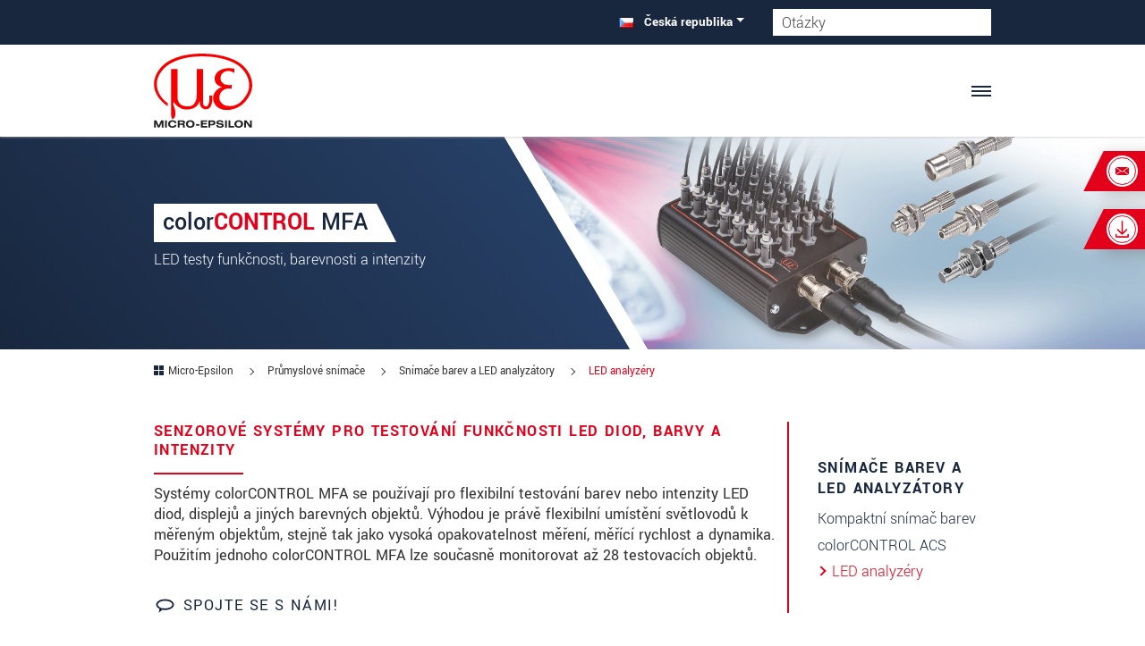

--- FILE ---
content_type: text/html; charset=UTF-8
request_url: https://www.micro-epsilon.cz/industry-sensors/color-sensors/led-analyzers/
body_size: 108585
content:
<?xml version="1.0" encoding="utf-8"?>
<!DOCTYPE html>
<html dir="ltr" lang="cs">
<head>
<meta charset="utf-8"><!-- 
        LautundKlar Template by LautundKlar GmbH. https://lautundklar.de

        This website is powered by TYPO3 - inspiring people to share!
        TYPO3 is a free open source Content Management Framework initially created by Kasper Skaarhoj and licensed under GNU/GPL.
        TYPO3 is copyright 1998-2026 of Kasper Skaarhoj. Extensions are copyright of their respective owners.
        Information and contribution at https://typo3.org/
-->
<link rel="icon" href="/typo3conf/ext/lautundklar_template/Resources/Public/Images/favicon.ico" type="image/vnd.microsoft.icon">
<title>LED analyzéry | Micro-Epsilon</title>
<meta name="generator" content="TYPO3 CMS">
<meta property="og:type" content="website">
<meta property="og:site_name" content="Micro-Epsilon">
<meta name="twitter:card" content="summary">
<link href="/typo3conf/ext/lautundklar_template/Resources/Public/Vendor/Swiper/swiper-bundle.min.css?1666705217" rel="stylesheet">
<link rel="stylesheet" href="/typo3temp/assets/css/lautundklar_template/fonts.css?1768294959" media="all">
<link rel="stylesheet" href="/typo3temp/assets/compressed/merged-bb1a66151691e3543621d9b1aee5af94.css?1768294959" media="all">
<link href="/typo3conf/ext/eder_products/Resources/Public/Css/parallaxBg.css?1665648916" rel="stylesheet">
<link href="/typo3conf/ext/lautundklar_template/Resources/Public/Vendor/Swiper/swiper-bundle.min.css?1666705217" rel="stylesheet">
<link href="/typo3conf/ext/me_elements/Resources/Public/Css/MeElementsAccordion.css?1747055774" rel="stylesheet">
<link href="/typo3conf/ext/eder_products/Resources/Public/Css/ederProducts.css?1765532760" rel="stylesheet">
<style>
/*<![CDATA[*/
<!-- 
/*EXT:lautundklar_template/Resources/Private/SCSS/base-layout.scss*/
@charset "UTF-8";
:root{--bs-blue: #0d6efd;--bs-indigo: #6610f2;--bs-purple: #6f42c1;--bs-pink: #d63384;--bs-red: #e2001a;--bs-orange: #fd7e14;--bs-yellow: #ffc107;--bs-green: #5cb85c;--bs-teal: #20c997;--bs-cyan: #0dcaf0;--bs-white: #ffffff;--bs-gray: #6c757d;--bs-gray-dark: #343a40;--bs-gray-100: #f8f9fa;--bs-gray-200: #e9ecef;--bs-gray-300: #dee2e6;--bs-gray-400: #ced4da;--bs-gray-500: #adb5bd;--bs-gray-600: #6c757d;--bs-gray-700: #495057;--bs-gray-800: #343a40;--bs-gray-900: #212529;--bs-primary: #18273e;--bs-secondary: #e2001a;--bs-success: #5cb85c;--bs-info: #0dcaf0;--bs-warning: #ffc107;--bs-danger: #e2001a;--bs-light: #f8f9fa;--bs-dark: #212529;--bs-primary-rgb: 24, 39, 62;--bs-secondary-rgb: 226, 0, 26;--bs-success-rgb: 92, 184, 92;--bs-info-rgb: 13, 202, 240;--bs-warning-rgb: 255, 193, 7;--bs-danger-rgb: 226, 0, 26;--bs-light-rgb: 248, 249, 250;--bs-dark-rgb: 33, 37, 41;--bs-white-rgb: 255, 255, 255;--bs-black-rgb: 0, 0, 0;--bs-body-color-rgb: 51, 51, 51;--bs-body-bg-rgb: 255, 255, 255;--bs-font-yantramanav: 'Yantramanav', sans-serif;--bs-font-sans-serif: 'Open Sans', "Helvetica Neue", Helvetica, Arial, sans-serif;--bs-font-monospace: SFMono-Regular, Menlo, Monaco, Consolas, "Liberation Mono", "Courier New", monospace;--bs-gradient: linear-gradient(180deg, rgba(255, 255, 255, 0.15), rgba(255, 255, 255, 0));--bs-body-font-family: var(--bs-font-yantramanav);--bs-body-font-size: 1.1rem;--bs-body-font-weight: 400;--bs-body-line-height: 1.2;--bs-body-color: #333333;--bs-body-bg: #ffffff}*,*::before,*::after{box-sizing:border-box}@media (prefers-reduced-motion:no-preference){:root{scroll-behavior:smooth}}body{margin:0;font-family:var(--bs-body-font-family);font-size:var(--bs-body-font-size);font-weight:var(--bs-body-font-weight);line-height:var(--bs-body-line-height);color:var(--bs-body-color);text-align:var(--bs-body-text-align);background-color:var(--bs-body-bg);-webkit-text-size-adjust:100%;-webkit-tap-highlight-color:rgba(0, 0, 0, 0)}hr{margin:1rem 0;color:inherit;background-color:currentColor;border:0;opacity:0.25}hr:not([size]){height:1px}p{margin-top:0;margin-bottom:1rem}abbr[title],abbr[data-bs-original-title]{text-decoration:underline dotted;cursor:help;text-decoration-skip-ink:none}address{margin-bottom:1rem;font-style:normal;line-height:inherit}ol,ul{padding-left:2rem}ol,ul,dl{margin-top:0;margin-bottom:1rem}ol ol,ul ul,ol ul,ul ol{margin-bottom:0}dt{font-weight:700}dd{margin-bottom:0.5rem;margin-left:0}blockquote{margin:0 0 1rem}b,strong{font-weight:bolder}small,.small{font-size:0.875em}mark,.mark{padding:0.2em;background-color:#fcf8e3}sub,sup{position:relative;font-size:0.75em;line-height:0;vertical-align:baseline}sub{bottom:-0.25em}sup{top:-0.5em}a{color:#18273e;text-decoration:underline;transition:color 0.35s ease-in-out}a:hover{color:#131f32}a:not([href]):not([class]),a:not([href]):not([class]):hover{color:inherit;text-decoration:none}pre,code,kbd,samp{font-family:var(--bs-font-monospace);font-size:1em;direction:ltr /* rtl:ignore */;unicode-bidi:bidi-override}pre{display:block;margin-top:0;margin-bottom:1rem;overflow:auto;font-size:0.875em}pre code{font-size:inherit;color:inherit;word-break:normal}code{font-size:0.875em;color:#d63384;word-wrap:break-word}a>code{color:inherit}kbd{padding:0.2rem 0.4rem;font-size:0.875em;color:#ffffff;background-color:#212529;border-radius:0.2rem}kbd kbd{padding:0;font-size:1em;font-weight:700}figure{margin:0 0 1rem}img,svg{vertical-align:middle}table{caption-side:bottom;border-collapse:collapse}caption{padding-top:0.5rem;padding-bottom:0.5rem;color:#6c757d;text-align:left}th{text-align:inherit;text-align:-webkit-match-parent}thead,tbody,tfoot,tr,td,th{border-color:inherit;border-style:solid;border-width:0}label{display:inline-block}button{border-radius:0}button:focus:not(:focus-visible){outline:0}input,button,select,optgroup,textarea{margin:0;font-family:inherit;font-size:inherit;line-height:inherit}button,select{text-transform:none}[role="button"]{cursor:pointer}select{word-wrap:normal}select:disabled{opacity:1}[list]::-webkit-calendar-picker-indicator{display:none}button,[type="button"],[type="reset"],[type="submit"]{-webkit-appearance:button}button:not(:disabled),[type="button"]:not(:disabled),[type="reset"]:not(:disabled),[type="submit"]:not(:disabled){cursor:pointer}::-moz-focus-inner{padding:0;border-style:none}textarea{resize:vertical}fieldset{min-width:0;padding:0;margin:0;border:0}legend{float:left;width:100%;padding:0;margin-bottom:0.5rem;font-size:calc(1.275rem + 0.3vw);line-height:inherit}@media (min-width:1200px){legend{font-size:1.5rem}}legend+*{clear:left}::-webkit-datetime-edit-fields-wrapper,::-webkit-datetime-edit-text,::-webkit-datetime-edit-minute,::-webkit-datetime-edit-hour-field,::-webkit-datetime-edit-day-field,::-webkit-datetime-edit-month-field,::-webkit-datetime-edit-year-field{padding:0}::-webkit-inner-spin-button{height:auto}[type="search"]{outline-offset:-2px;-webkit-appearance:textfield}::-webkit-search-decoration{-webkit-appearance:none}::-webkit-color-swatch-wrapper{padding:0}::file-selector-button{font:inherit}::-webkit-file-upload-button{font:inherit;-webkit-appearance:button}output{display:inline-block}iframe{border:0}summary{display:list-item;cursor:pointer}progress{vertical-align:baseline}[hidden]{display:none !important}.container,.product-details .frame-type-wst3bootstrap_accordion,.product-details .groupelements.accordion-group>.frame-type-text,.container-fluid,.container-sm,.container-md,.container-lg,.container-xl,.container-xxl{width:100%;padding-right:var(--bs-gutter-x, 0.75rem);padding-left:var(--bs-gutter-x, 0.75rem);margin-right:auto;margin-left:auto}@media (min-width:576px){.container,.product-details .frame-type-wst3bootstrap_accordion,.product-details .groupelements.accordion-group>.frame-type-text,.container-sm{max-width:540px}}@media (min-width:768px){.container,.product-details .frame-type-wst3bootstrap_accordion,.product-details .groupelements.accordion-group>.frame-type-text,.container-sm,.container-md{max-width:720px}}@media (min-width:1050px){.container,.product-details .frame-type-wst3bootstrap_accordion,.product-details .groupelements.accordion-group>.frame-type-text,.container-sm,.container-md,.container-lg{max-width:960px}}@media (min-width:1300px){.container,.product-details .frame-type-wst3bootstrap_accordion,.product-details .groupelements.accordion-group>.frame-type-text,.container-sm,.container-md,.container-lg,.container-xl{max-width:1140px}}@media (min-width:1400px){.container,.product-details .frame-type-wst3bootstrap_accordion,.product-details .groupelements.accordion-group>.frame-type-text,.container-sm,.container-md,.container-lg,.container-xl,.container-xxl{max-width:1320px}}.fade{transition:opacity 0.15s linear}@media (prefers-reduced-motion:reduce){.fade{transition:none}}.fade:not(.show){opacity:0}.collapse:not(.show){display:none}.collapsing{height:0;overflow:hidden;transition:height 0.35s ease}@media (prefers-reduced-motion:reduce){.collapsing{transition:none}}.collapsing.collapse-horizontal{width:0;height:auto;transition:width 0.35s ease}@media (prefers-reduced-motion:reduce){.collapsing.collapse-horizontal{transition:none}}.row{--bs-gutter-x: 1.5rem;--bs-gutter-y: 0;display:flex;flex-wrap:wrap;margin-top:calc(-1 * var(--bs-gutter-y));margin-right:calc(-.5 * var(--bs-gutter-x));margin-left:calc(-.5 * var(--bs-gutter-x))}.row>*{flex-shrink:0;width:100%;max-width:100%;padding-right:calc(var(--bs-gutter-x) * .5);padding-left:calc(var(--bs-gutter-x) * .5);margin-top:var(--bs-gutter-y)}.col{flex:1 0 0%}.row-cols-auto>*{flex:0 0 auto;width:auto}.row-cols-1>*{flex:0 0 auto;width:100%}.row-cols-2>*{flex:0 0 auto;width:50%}.row-cols-3>*{flex:0 0 auto;width:33.3333333333%}.row-cols-4>*{flex:0 0 auto;width:25%}.row-cols-5>*{flex:0 0 auto;width:20%}.row-cols-6>*{flex:0 0 auto;width:16.6666666667%}.col-auto{flex:0 0 auto;width:auto}.col-1{flex:0 0 auto;width:8.33333333%}.col-2{flex:0 0 auto;width:16.66666667%}.col-3{flex:0 0 auto;width:25%}.col-4{flex:0 0 auto;width:33.33333333%}.col-5{flex:0 0 auto;width:41.66666667%}.col-6{flex:0 0 auto;width:50%}.col-7{flex:0 0 auto;width:58.33333333%}.col-8{flex:0 0 auto;width:66.66666667%}.col-9{flex:0 0 auto;width:75%}.col-10{flex:0 0 auto;width:83.33333333%}.col-11{flex:0 0 auto;width:91.66666667%}.col-12{flex:0 0 auto;width:100%}.offset-1{margin-left:8.33333333%}.offset-2{margin-left:16.66666667%}.offset-3{margin-left:25%}.offset-4{margin-left:33.33333333%}.offset-5{margin-left:41.66666667%}.offset-6{margin-left:50%}.offset-7{margin-left:58.33333333%}.offset-8{margin-left:66.66666667%}.offset-9{margin-left:75%}.offset-10{margin-left:83.33333333%}.offset-11{margin-left:91.66666667%}.g-0,.gx-0{--bs-gutter-x: 0}.g-0,.gy-0{--bs-gutter-y: 0}.g-1,.gx-1{--bs-gutter-x: 0.25rem}.g-1,.gy-1{--bs-gutter-y: 0.25rem}.g-2,.gx-2{--bs-gutter-x: 0.5rem}.g-2,.gy-2{--bs-gutter-y: 0.5rem}.g-3,.gx-3{--bs-gutter-x: 1rem}.g-3,.gy-3{--bs-gutter-y: 1rem}.g-4,.gx-4{--bs-gutter-x: 1.5rem}.g-4,.gy-4{--bs-gutter-y: 1.5rem}.g-5,.gx-5{--bs-gutter-x: 3rem}.g-5,.gy-5{--bs-gutter-y: 3rem}.g-6,.gx-6{--bs-gutter-x: 4rem}.g-6,.gy-6{--bs-gutter-y: 4rem}.g-7,.gx-7{--bs-gutter-x: 5rem}.g-7,.gy-7{--bs-gutter-y: 5rem}@media (min-width:576px){.col-sm{flex:1 0 0%}.row-cols-sm-auto>*{flex:0 0 auto;width:auto}.row-cols-sm-1>*{flex:0 0 auto;width:100%}.row-cols-sm-2>*{flex:0 0 auto;width:50%}.row-cols-sm-3>*{flex:0 0 auto;width:33.3333333333%}.row-cols-sm-4>*{flex:0 0 auto;width:25%}.row-cols-sm-5>*{flex:0 0 auto;width:20%}.row-cols-sm-6>*{flex:0 0 auto;width:16.6666666667%}.col-sm-auto{flex:0 0 auto;width:auto}.col-sm-1{flex:0 0 auto;width:8.33333333%}.col-sm-2{flex:0 0 auto;width:16.66666667%}.col-sm-3{flex:0 0 auto;width:25%}.col-sm-4{flex:0 0 auto;width:33.33333333%}.col-sm-5{flex:0 0 auto;width:41.66666667%}.col-sm-6{flex:0 0 auto;width:50%}.col-sm-7{flex:0 0 auto;width:58.33333333%}.col-sm-8{flex:0 0 auto;width:66.66666667%}.col-sm-9{flex:0 0 auto;width:75%}.col-sm-10{flex:0 0 auto;width:83.33333333%}.col-sm-11{flex:0 0 auto;width:91.66666667%}.col-sm-12{flex:0 0 auto;width:100%}.offset-sm-0{margin-left:0}.offset-sm-1{margin-left:8.33333333%}.offset-sm-2{margin-left:16.66666667%}.offset-sm-3{margin-left:25%}.offset-sm-4{margin-left:33.33333333%}.offset-sm-5{margin-left:41.66666667%}.offset-sm-6{margin-left:50%}.offset-sm-7{margin-left:58.33333333%}.offset-sm-8{margin-left:66.66666667%}.offset-sm-9{margin-left:75%}.offset-sm-10{margin-left:83.33333333%}.offset-sm-11{margin-left:91.66666667%}.g-sm-0,.gx-sm-0{--bs-gutter-x: 0}.g-sm-0,.gy-sm-0{--bs-gutter-y: 0}.g-sm-1,.gx-sm-1{--bs-gutter-x: 0.25rem}.g-sm-1,.gy-sm-1{--bs-gutter-y: 0.25rem}.g-sm-2,.gx-sm-2{--bs-gutter-x: 0.5rem}.g-sm-2,.gy-sm-2{--bs-gutter-y: 0.5rem}.g-sm-3,.gx-sm-3{--bs-gutter-x: 1rem}.g-sm-3,.gy-sm-3{--bs-gutter-y: 1rem}.g-sm-4,.gx-sm-4{--bs-gutter-x: 1.5rem}.g-sm-4,.gy-sm-4{--bs-gutter-y: 1.5rem}.g-sm-5,.gx-sm-5{--bs-gutter-x: 3rem}.g-sm-5,.gy-sm-5{--bs-gutter-y: 3rem}.g-sm-6,.gx-sm-6{--bs-gutter-x: 4rem}.g-sm-6,.gy-sm-6{--bs-gutter-y: 4rem}.g-sm-7,.gx-sm-7{--bs-gutter-x: 5rem}.g-sm-7,.gy-sm-7{--bs-gutter-y: 5rem}}@media (min-width:768px){.col-md{flex:1 0 0%}.row-cols-md-auto>*{flex:0 0 auto;width:auto}.row-cols-md-1>*{flex:0 0 auto;width:100%}.row-cols-md-2>*{flex:0 0 auto;width:50%}.row-cols-md-3>*{flex:0 0 auto;width:33.3333333333%}.row-cols-md-4>*{flex:0 0 auto;width:25%}.row-cols-md-5>*{flex:0 0 auto;width:20%}.row-cols-md-6>*{flex:0 0 auto;width:16.6666666667%}.col-md-auto{flex:0 0 auto;width:auto}.col-md-1{flex:0 0 auto;width:8.33333333%}.col-md-2{flex:0 0 auto;width:16.66666667%}.col-md-3{flex:0 0 auto;width:25%}.col-md-4{flex:0 0 auto;width:33.33333333%}.col-md-5{flex:0 0 auto;width:41.66666667%}.col-md-6{flex:0 0 auto;width:50%}.col-md-7{flex:0 0 auto;width:58.33333333%}.col-md-8{flex:0 0 auto;width:66.66666667%}.col-md-9{flex:0 0 auto;width:75%}.col-md-10{flex:0 0 auto;width:83.33333333%}.col-md-11{flex:0 0 auto;width:91.66666667%}.col-md-12{flex:0 0 auto;width:100%}.offset-md-0{margin-left:0}.offset-md-1{margin-left:8.33333333%}.offset-md-2{margin-left:16.66666667%}.offset-md-3{margin-left:25%}.offset-md-4{margin-left:33.33333333%}.offset-md-5{margin-left:41.66666667%}.offset-md-6{margin-left:50%}.offset-md-7{margin-left:58.33333333%}.offset-md-8{margin-left:66.66666667%}.offset-md-9{margin-left:75%}.offset-md-10{margin-left:83.33333333%}.offset-md-11{margin-left:91.66666667%}.g-md-0,.gx-md-0{--bs-gutter-x: 0}.g-md-0,.gy-md-0{--bs-gutter-y: 0}.g-md-1,.gx-md-1{--bs-gutter-x: 0.25rem}.g-md-1,.gy-md-1{--bs-gutter-y: 0.25rem}.g-md-2,.gx-md-2{--bs-gutter-x: 0.5rem}.g-md-2,.gy-md-2{--bs-gutter-y: 0.5rem}.g-md-3,.gx-md-3{--bs-gutter-x: 1rem}.g-md-3,.gy-md-3{--bs-gutter-y: 1rem}.g-md-4,.gx-md-4{--bs-gutter-x: 1.5rem}.g-md-4,.gy-md-4{--bs-gutter-y: 1.5rem}.g-md-5,.gx-md-5{--bs-gutter-x: 3rem}.g-md-5,.gy-md-5{--bs-gutter-y: 3rem}.g-md-6,.gx-md-6{--bs-gutter-x: 4rem}.g-md-6,.gy-md-6{--bs-gutter-y: 4rem}.g-md-7,.gx-md-7{--bs-gutter-x: 5rem}.g-md-7,.gy-md-7{--bs-gutter-y: 5rem}}@media (min-width:1050px){.col-lg{flex:1 0 0%}.row-cols-lg-auto>*{flex:0 0 auto;width:auto}.row-cols-lg-1>*{flex:0 0 auto;width:100%}.row-cols-lg-2>*{flex:0 0 auto;width:50%}.row-cols-lg-3>*{flex:0 0 auto;width:33.3333333333%}.row-cols-lg-4>*{flex:0 0 auto;width:25%}.row-cols-lg-5>*{flex:0 0 auto;width:20%}.row-cols-lg-6>*{flex:0 0 auto;width:16.6666666667%}.col-lg-auto{flex:0 0 auto;width:auto}.col-lg-1{flex:0 0 auto;width:8.33333333%}.col-lg-2{flex:0 0 auto;width:16.66666667%}.col-lg-3{flex:0 0 auto;width:25%}.col-lg-4{flex:0 0 auto;width:33.33333333%}.col-lg-5{flex:0 0 auto;width:41.66666667%}.col-lg-6{flex:0 0 auto;width:50%}.col-lg-7{flex:0 0 auto;width:58.33333333%}.col-lg-8{flex:0 0 auto;width:66.66666667%}.col-lg-9{flex:0 0 auto;width:75%}.col-lg-10{flex:0 0 auto;width:83.33333333%}.col-lg-11{flex:0 0 auto;width:91.66666667%}.col-lg-12{flex:0 0 auto;width:100%}.offset-lg-0{margin-left:0}.offset-lg-1{margin-left:8.33333333%}.offset-lg-2{margin-left:16.66666667%}.offset-lg-3{margin-left:25%}.offset-lg-4{margin-left:33.33333333%}.offset-lg-5{margin-left:41.66666667%}.offset-lg-6{margin-left:50%}.offset-lg-7{margin-left:58.33333333%}.offset-lg-8{margin-left:66.66666667%}.offset-lg-9{margin-left:75%}.offset-lg-10{margin-left:83.33333333%}.offset-lg-11{margin-left:91.66666667%}.g-lg-0,.gx-lg-0{--bs-gutter-x: 0}.g-lg-0,.gy-lg-0{--bs-gutter-y: 0}.g-lg-1,.gx-lg-1{--bs-gutter-x: 0.25rem}.g-lg-1,.gy-lg-1{--bs-gutter-y: 0.25rem}.g-lg-2,.gx-lg-2{--bs-gutter-x: 0.5rem}.g-lg-2,.gy-lg-2{--bs-gutter-y: 0.5rem}.g-lg-3,.gx-lg-3{--bs-gutter-x: 1rem}.g-lg-3,.gy-lg-3{--bs-gutter-y: 1rem}.g-lg-4,.gx-lg-4{--bs-gutter-x: 1.5rem}.g-lg-4,.gy-lg-4{--bs-gutter-y: 1.5rem}.g-lg-5,.gx-lg-5{--bs-gutter-x: 3rem}.g-lg-5,.gy-lg-5{--bs-gutter-y: 3rem}.g-lg-6,.gx-lg-6{--bs-gutter-x: 4rem}.g-lg-6,.gy-lg-6{--bs-gutter-y: 4rem}.g-lg-7,.gx-lg-7{--bs-gutter-x: 5rem}.g-lg-7,.gy-lg-7{--bs-gutter-y: 5rem}}@media (min-width:1300px){.col-xl{flex:1 0 0%}.row-cols-xl-auto>*{flex:0 0 auto;width:auto}.row-cols-xl-1>*{flex:0 0 auto;width:100%}.row-cols-xl-2>*{flex:0 0 auto;width:50%}.row-cols-xl-3>*{flex:0 0 auto;width:33.3333333333%}.row-cols-xl-4>*{flex:0 0 auto;width:25%}.row-cols-xl-5>*{flex:0 0 auto;width:20%}.row-cols-xl-6>*{flex:0 0 auto;width:16.6666666667%}.col-xl-auto{flex:0 0 auto;width:auto}.col-xl-1{flex:0 0 auto;width:8.33333333%}.col-xl-2{flex:0 0 auto;width:16.66666667%}.col-xl-3{flex:0 0 auto;width:25%}.col-xl-4{flex:0 0 auto;width:33.33333333%}.col-xl-5{flex:0 0 auto;width:41.66666667%}.col-xl-6{flex:0 0 auto;width:50%}.col-xl-7{flex:0 0 auto;width:58.33333333%}.col-xl-8{flex:0 0 auto;width:66.66666667%}.col-xl-9{flex:0 0 auto;width:75%}.col-xl-10{flex:0 0 auto;width:83.33333333%}.col-xl-11{flex:0 0 auto;width:91.66666667%}.col-xl-12{flex:0 0 auto;width:100%}.offset-xl-0{margin-left:0}.offset-xl-1{margin-left:8.33333333%}.offset-xl-2{margin-left:16.66666667%}.offset-xl-3{margin-left:25%}.offset-xl-4{margin-left:33.33333333%}.offset-xl-5{margin-left:41.66666667%}.offset-xl-6{margin-left:50%}.offset-xl-7{margin-left:58.33333333%}.offset-xl-8{margin-left:66.66666667%}.offset-xl-9{margin-left:75%}.offset-xl-10{margin-left:83.33333333%}.offset-xl-11{margin-left:91.66666667%}.g-xl-0,.gx-xl-0{--bs-gutter-x: 0}.g-xl-0,.gy-xl-0{--bs-gutter-y: 0}.g-xl-1,.gx-xl-1{--bs-gutter-x: 0.25rem}.g-xl-1,.gy-xl-1{--bs-gutter-y: 0.25rem}.g-xl-2,.gx-xl-2{--bs-gutter-x: 0.5rem}.g-xl-2,.gy-xl-2{--bs-gutter-y: 0.5rem}.g-xl-3,.gx-xl-3{--bs-gutter-x: 1rem}.g-xl-3,.gy-xl-3{--bs-gutter-y: 1rem}.g-xl-4,.gx-xl-4{--bs-gutter-x: 1.5rem}.g-xl-4,.gy-xl-4{--bs-gutter-y: 1.5rem}.g-xl-5,.gx-xl-5{--bs-gutter-x: 3rem}.g-xl-5,.gy-xl-5{--bs-gutter-y: 3rem}.g-xl-6,.gx-xl-6{--bs-gutter-x: 4rem}.g-xl-6,.gy-xl-6{--bs-gutter-y: 4rem}.g-xl-7,.gx-xl-7{--bs-gutter-x: 5rem}.g-xl-7,.gy-xl-7{--bs-gutter-y: 5rem}}@media (min-width:1400px){.col-xxl{flex:1 0 0%}.row-cols-xxl-auto>*{flex:0 0 auto;width:auto}.row-cols-xxl-1>*{flex:0 0 auto;width:100%}.row-cols-xxl-2>*{flex:0 0 auto;width:50%}.row-cols-xxl-3>*{flex:0 0 auto;width:33.3333333333%}.row-cols-xxl-4>*{flex:0 0 auto;width:25%}.row-cols-xxl-5>*{flex:0 0 auto;width:20%}.row-cols-xxl-6>*{flex:0 0 auto;width:16.6666666667%}.col-xxl-auto{flex:0 0 auto;width:auto}.col-xxl-1{flex:0 0 auto;width:8.33333333%}.col-xxl-2{flex:0 0 auto;width:16.66666667%}.col-xxl-3{flex:0 0 auto;width:25%}.col-xxl-4{flex:0 0 auto;width:33.33333333%}.col-xxl-5{flex:0 0 auto;width:41.66666667%}.col-xxl-6{flex:0 0 auto;width:50%}.col-xxl-7{flex:0 0 auto;width:58.33333333%}.col-xxl-8{flex:0 0 auto;width:66.66666667%}.col-xxl-9{flex:0 0 auto;width:75%}.col-xxl-10{flex:0 0 auto;width:83.33333333%}.col-xxl-11{flex:0 0 auto;width:91.66666667%}.col-xxl-12{flex:0 0 auto;width:100%}.offset-xxl-0{margin-left:0}.offset-xxl-1{margin-left:8.33333333%}.offset-xxl-2{margin-left:16.66666667%}.offset-xxl-3{margin-left:25%}.offset-xxl-4{margin-left:33.33333333%}.offset-xxl-5{margin-left:41.66666667%}.offset-xxl-6{margin-left:50%}.offset-xxl-7{margin-left:58.33333333%}.offset-xxl-8{margin-left:66.66666667%}.offset-xxl-9{margin-left:75%}.offset-xxl-10{margin-left:83.33333333%}.offset-xxl-11{margin-left:91.66666667%}.g-xxl-0,.gx-xxl-0{--bs-gutter-x: 0}.g-xxl-0,.gy-xxl-0{--bs-gutter-y: 0}.g-xxl-1,.gx-xxl-1{--bs-gutter-x: 0.25rem}.g-xxl-1,.gy-xxl-1{--bs-gutter-y: 0.25rem}.g-xxl-2,.gx-xxl-2{--bs-gutter-x: 0.5rem}.g-xxl-2,.gy-xxl-2{--bs-gutter-y: 0.5rem}.g-xxl-3,.gx-xxl-3{--bs-gutter-x: 1rem}.g-xxl-3,.gy-xxl-3{--bs-gutter-y: 1rem}.g-xxl-4,.gx-xxl-4{--bs-gutter-x: 1.5rem}.g-xxl-4,.gy-xxl-4{--bs-gutter-y: 1.5rem}.g-xxl-5,.gx-xxl-5{--bs-gutter-x: 3rem}.g-xxl-5,.gy-xxl-5{--bs-gutter-y: 3rem}.g-xxl-6,.gx-xxl-6{--bs-gutter-x: 4rem}.g-xxl-6,.gy-xxl-6{--bs-gutter-y: 4rem}.g-xxl-7,.gx-xxl-7{--bs-gutter-x: 5rem}.g-xxl-7,.gy-xxl-7{--bs-gutter-y: 5rem}}.align-baseline{vertical-align:baseline !important}.align-top{vertical-align:top !important}.align-middle{vertical-align:middle !important}.align-bottom{vertical-align:bottom !important}.align-text-bottom{vertical-align:text-bottom !important}.align-text-top{vertical-align:text-top !important}.float-start{float:left !important}.float-end{float:right !important}.float-none{float:none !important}.opacity-0{opacity:0 !important}.opacity-25{opacity:0.25 !important}.opacity-50{opacity:0.5 !important}.opacity-75{opacity:0.75 !important}.opacity-100{opacity:1 !important}.overflow-auto{overflow:auto !important}.overflow-hidden{overflow:hidden !important}.overflow-visible{overflow:visible !important}.overflow-scroll{overflow:scroll !important}.d-inline{display:inline !important}.d-inline-block{display:inline-block !important}.d-block{display:block !important}.d-grid{display:grid !important}.d-table{display:table !important}.d-table-row{display:table-row !important}.d-table-cell{display:table-cell !important}.d-flex{display:flex !important}.d-inline-flex{display:inline-flex !important}.d-none{display:none !important}.shadow{box-shadow:0px 4px 18.4px 1.6px rgba(0, 0, 0, 0.23) !important}.shadow-sm{box-shadow:0 0.125rem 0.25rem rgba(0, 0, 0, 0.075) !important}.shadow-lg{box-shadow:0 1rem 3rem rgba(0, 0, 0, 0.175) !important}.shadow-none{box-shadow:none !important}.position-static{position:static !important}.position-relative{position:relative !important}.position-absolute{position:absolute !important}.position-fixed{position:fixed !important}.position-sticky{position:sticky !important}.top-0{top:0 !important}.top-50{top:50% !important}.top-100{top:100% !important}.bottom-0{bottom:0 !important}.bottom-50{bottom:50% !important}.bottom-100{bottom:100% !important}.start-0{left:0 !important}.start-50{left:50% !important}.start-100{left:100% !important}.end-0{right:0 !important}.end-50{right:50% !important}.end-100{right:100% !important}.translate-middle{transform:translate(-50%, -50%) !important}.translate-middle-x{transform:translateX(-50%) !important}.translate-middle-y{transform:translateY(-50%) !important}.border{border:1px solid #dee2e6 !important}.border-0{border:0 !important}.border-top{border-top:1px solid #dee2e6 !important}.border-top-0{border-top:0 !important}.border-end{border-right:1px solid #dee2e6 !important}.border-end-0{border-right:0 !important}.border-bottom{border-bottom:1px solid #dee2e6 !important}.border-bottom-0{border-bottom:0 !important}.border-start{border-left:1px solid #dee2e6 !important}.border-start-0{border-left:0 !important}.border-primary{border-color:#18273e !important}.border-secondary{border-color:#e2001a !important}.border-success{border-color:#5cb85c !important}.border-info{border-color:#0dcaf0 !important}.border-warning{border-color:#ffc107 !important}.border-danger{border-color:#e2001a !important}.border-light{border-color:#f8f9fa !important}.border-dark{border-color:#212529 !important}.border-white{border-color:#ffffff !important}.border-1{border-width:1px !important}.border-2{border-width:2px !important}.border-3{border-width:3px !important}.border-4{border-width:4px !important}.border-5{border-width:5px !important}.w-25{width:25% !important}.w-50{width:50% !important}.w-75{width:75% !important}.w-100{width:100% !important}.w-auto{width:auto !important}.mw-100{max-width:100% !important}.vw-100{width:100vw !important}.min-vw-100{min-width:100vw !important}.h-25{height:25% !important}.h-50{height:50% !important}.h-75{height:75% !important}.h-100{height:100% !important}.h-auto{height:auto !important}.mh-100{max-height:100% !important}.vh-100{height:100vh !important}.min-vh-100{min-height:100vh !important}.flex-fill{flex:1 1 auto !important}.flex-row{flex-direction:row !important}.flex-column{flex-direction:column !important}.flex-row-reverse{flex-direction:row-reverse !important}.flex-column-reverse{flex-direction:column-reverse !important}.flex-grow-0{flex-grow:0 !important}.flex-grow-1{flex-grow:1 !important}.flex-shrink-0{flex-shrink:0 !important}.flex-shrink-1{flex-shrink:1 !important}.flex-wrap{flex-wrap:wrap !important}.flex-nowrap{flex-wrap:nowrap !important}.flex-wrap-reverse{flex-wrap:wrap-reverse !important}.gap-0{gap:0 !important}.gap-1{gap:0.25rem !important}.gap-2{gap:0.5rem !important}.gap-3{gap:1rem !important}.gap-4{gap:1.5rem !important}.gap-5{gap:3rem !important}.gap-6{gap:4rem !important}.gap-7{gap:5rem !important}.justify-content-start{justify-content:flex-start !important}.justify-content-end{justify-content:flex-end !important}.justify-content-center{justify-content:center !important}.justify-content-between{justify-content:space-between !important}.justify-content-around{justify-content:space-around !important}.justify-content-evenly{justify-content:space-evenly !important}.align-items-start{align-items:flex-start !important}.align-items-end{align-items:flex-end !important}.align-items-center{align-items:center !important}.align-items-baseline{align-items:baseline !important}.align-items-stretch{align-items:stretch !important}.align-content-start{align-content:flex-start !important}.align-content-end{align-content:flex-end !important}.align-content-center{align-content:center !important}.align-content-between{align-content:space-between !important}.align-content-around{align-content:space-around !important}.align-content-stretch{align-content:stretch !important}.align-self-auto{align-self:auto !important}.align-self-start{align-self:flex-start !important}.align-self-end{align-self:flex-end !important}.align-self-center{align-self:center !important}.align-self-baseline{align-self:baseline !important}.align-self-stretch{align-self:stretch !important}.order-first{order:-1 !important}.order-0{order:0 !important}.order-1{order:1 !important}.order-2{order:2 !important}.order-3{order:3 !important}.order-4{order:4 !important}.order-5{order:5 !important}.order-last{order:6 !important}.m-0{margin:0 !important}.m-1{margin:0.25rem !important}.m-2{margin:0.5rem !important}.m-3{margin:1rem !important}.m-4{margin:1.5rem !important}.m-5{margin:3rem !important}.m-6{margin:4rem !important}.m-7{margin:5rem !important}.m-auto{margin:auto !important}.mx-0{margin-right:0 !important;margin-left:0 !important}.mx-1{margin-right:0.25rem !important;margin-left:0.25rem !important}.mx-2{margin-right:0.5rem !important;margin-left:0.5rem !important}.mx-3{margin-right:1rem !important;margin-left:1rem !important}.mx-4{margin-right:1.5rem !important;margin-left:1.5rem !important}.mx-5{margin-right:3rem !important;margin-left:3rem !important}.mx-6{margin-right:4rem !important;margin-left:4rem !important}.mx-7{margin-right:5rem !important;margin-left:5rem !important}.mx-auto,.center-block{margin-right:auto !important;margin-left:auto !important}.my-0{margin-top:0 !important;margin-bottom:0 !important}.my-1{margin-top:0.25rem !important;margin-bottom:0.25rem !important}.my-2{margin-top:0.5rem !important;margin-bottom:0.5rem !important}.my-3{margin-top:1rem !important;margin-bottom:1rem !important}.my-4{margin-top:1.5rem !important;margin-bottom:1.5rem !important}.my-5{margin-top:3rem !important;margin-bottom:3rem !important}.my-6{margin-top:4rem !important;margin-bottom:4rem !important}.my-7{margin-top:5rem !important;margin-bottom:5rem !important}.my-auto{margin-top:auto !important;margin-bottom:auto !important}.mt-0{margin-top:0 !important}.mt-1{margin-top:0.25rem !important}.mt-2{margin-top:0.5rem !important}.mt-3{margin-top:1rem !important}.mt-4{margin-top:1.5rem !important}.mt-5{margin-top:3rem !important}.mt-6{margin-top:4rem !important}.mt-7{margin-top:5rem !important}.mt-auto{margin-top:auto !important}.me-0{margin-right:0 !important}.me-1{margin-right:0.25rem !important}.me-2{margin-right:0.5rem !important}.me-3{margin-right:1rem !important}.me-4{margin-right:1.5rem !important}.me-5{margin-right:3rem !important}.me-6{margin-right:4rem !important}.me-7{margin-right:5rem !important}.me-auto{margin-right:auto !important}.mb-0{margin-bottom:0 !important}.mb-1{margin-bottom:0.25rem !important}.mb-2{margin-bottom:0.5rem !important}.mb-3{margin-bottom:1rem !important}.mb-4{margin-bottom:1.5rem !important}.mb-5{margin-bottom:3rem !important}.mb-6{margin-bottom:4rem !important}.mb-7{margin-bottom:5rem !important}.mb-auto{margin-bottom:auto !important}.ms-0{margin-left:0 !important}.ms-1{margin-left:0.25rem !important}.ms-2{margin-left:0.5rem !important}.ms-3{margin-left:1rem !important}.ms-4{margin-left:1.5rem !important}.ms-5{margin-left:3rem !important}.ms-6{margin-left:4rem !important}.ms-7{margin-left:5rem !important}.ms-auto{margin-left:auto !important}.p-0{padding:0 !important}.p-1{padding:0.25rem !important}.p-2{padding:0.5rem !important}.p-3{padding:1rem !important}.p-4{padding:1.5rem !important}.p-5{padding:3rem !important}.p-6{padding:4rem !important}.p-7{padding:5rem !important}.px-0{padding-right:0 !important;padding-left:0 !important}.px-1{padding-right:0.25rem !important;padding-left:0.25rem !important}.px-2{padding-right:0.5rem !important;padding-left:0.5rem !important}.px-3{padding-right:1rem !important;padding-left:1rem !important}.px-4{padding-right:1.5rem !important;padding-left:1.5rem !important}.px-5{padding-right:3rem !important;padding-left:3rem !important}.px-6{padding-right:4rem !important;padding-left:4rem !important}.px-7{padding-right:5rem !important;padding-left:5rem !important}.py-0{padding-top:0 !important;padding-bottom:0 !important}.py-1{padding-top:0.25rem !important;padding-bottom:0.25rem !important}.py-2{padding-top:0.5rem !important;padding-bottom:0.5rem !important}.py-3{padding-top:1rem !important;padding-bottom:1rem !important}.py-4{padding-top:1.5rem !important;padding-bottom:1.5rem !important}.py-5{padding-top:3rem !important;padding-bottom:3rem !important}.py-6{padding-top:4rem !important;padding-bottom:4rem !important}.py-7{padding-top:5rem !important;padding-bottom:5rem !important}.pt-0{padding-top:0 !important}.pt-1{padding-top:0.25rem !important}.pt-2{padding-top:0.5rem !important}.pt-3{padding-top:1rem !important}.pt-4{padding-top:1.5rem !important}.pt-5{padding-top:3rem !important}.pt-6{padding-top:4rem !important}.pt-7{padding-top:5rem !important}.pe-0{padding-right:0 !important}.pe-1{padding-right:0.25rem !important}.pe-2{padding-right:0.5rem !important}.pe-3{padding-right:1rem !important}.pe-4{padding-right:1.5rem !important}.pe-5{padding-right:3rem !important}.pe-6{padding-right:4rem !important}.pe-7{padding-right:5rem !important}.pb-0{padding-bottom:0 !important}.pb-1{padding-bottom:0.25rem !important}.pb-2{padding-bottom:0.5rem !important}.pb-3{padding-bottom:1rem !important}.pb-4{padding-bottom:1.5rem !important}.pb-5{padding-bottom:3rem !important}.pb-6{padding-bottom:4rem !important}.pb-7{padding-bottom:5rem !important}.ps-0{padding-left:0 !important}.ps-1{padding-left:0.25rem !important}.ps-2{padding-left:0.5rem !important}.ps-3{padding-left:1rem !important}.ps-4{padding-left:1.5rem !important}.ps-5{padding-left:3rem !important}.ps-6{padding-left:4rem !important}.ps-7{padding-left:5rem !important}.font-monospace{font-family:var(--bs-font-monospace) !important}.fs-1{font-size:calc(1.35rem + 1.2vw) !important}.fs-2{font-size:calc(1.3rem + 0.6vw) !important}.fs-3{font-size:calc(1.2875rem + 0.45vw) !important}.fs-4{font-size:calc(1.275rem + 0.3vw) !important}.fs-5{font-size:1.25rem !important}.fs-6{font-size:1.125rem !important}.fst-italic{font-style:italic !important}.fst-normal{font-style:normal !important}.fw-light{font-weight:300 !important}.fw-lighter{font-weight:lighter !important}.fw-normal{font-weight:400 !important}.fw-bold{font-weight:700 !important}.fw-bolder{font-weight:bolder !important}.lh-1{line-height:1 !important}.lh-sm{line-height:1.1 !important}.lh-base{line-height:1.2 !important}.lh-lg{line-height:2 !important}.text-start{text-align:left !important}.text-end{text-align:right !important}.text-center{text-align:center !important}.text-decoration-none{text-decoration:none !important}.text-decoration-underline{text-decoration:underline !important}.text-decoration-line-through{text-decoration:line-through !important}.text-lowercase{text-transform:lowercase !important}.text-uppercase{text-transform:uppercase !important}.text-capitalize{text-transform:capitalize !important}.text-wrap{white-space:normal !important}.text-nowrap{white-space:nowrap !important}.text-break{word-wrap:break-word !important;word-break:break-word !important}.text-primary{--bs-text-opacity: 1;color:rgba(var(--bs-primary-rgb), var(--bs-text-opacity)) !important}.text-secondary{--bs-text-opacity: 1;color:rgba(var(--bs-secondary-rgb), var(--bs-text-opacity)) !important}.text-success{--bs-text-opacity: 1;color:rgba(var(--bs-success-rgb), var(--bs-text-opacity)) !important}.text-info{--bs-text-opacity: 1;color:rgba(var(--bs-info-rgb), var(--bs-text-opacity)) !important}.text-warning{--bs-text-opacity: 1;color:rgba(var(--bs-warning-rgb), var(--bs-text-opacity)) !important}.text-danger{--bs-text-opacity: 1;color:rgba(var(--bs-danger-rgb), var(--bs-text-opacity)) !important}.text-light{--bs-text-opacity: 1;color:rgba(var(--bs-light-rgb), var(--bs-text-opacity)) !important}.text-dark{--bs-text-opacity: 1;color:rgba(var(--bs-dark-rgb), var(--bs-text-opacity)) !important}.text-black{--bs-text-opacity: 1;color:rgba(var(--bs-black-rgb), var(--bs-text-opacity)) !important}.text-white{--bs-text-opacity: 1;color:rgba(var(--bs-white-rgb), var(--bs-text-opacity)) !important}.text-body{--bs-text-opacity: 1;color:rgba(var(--bs-body-color-rgb), var(--bs-text-opacity)) !important}.text-muted{--bs-text-opacity: 1;color:#6c757d !important}.text-black-50{--bs-text-opacity: 1;color:rgba(0, 0, 0, 0.5) !important}.text-white-50{--bs-text-opacity: 1;color:rgba(255, 255, 255, 0.5) !important}.text-reset{--bs-text-opacity: 1;color:inherit !important}.text-opacity-25{--bs-text-opacity: 0.25}.text-opacity-50{--bs-text-opacity: 0.5}.text-opacity-75{--bs-text-opacity: 0.75}.text-opacity-100{--bs-text-opacity: 1}.bg-primary{--bs-bg-opacity: 1;background-color:rgba(var(--bs-primary-rgb), var(--bs-bg-opacity)) !important}.bg-secondary{--bs-bg-opacity: 1;background-color:rgba(var(--bs-secondary-rgb), var(--bs-bg-opacity)) !important}.bg-success{--bs-bg-opacity: 1;background-color:rgba(var(--bs-success-rgb), var(--bs-bg-opacity)) !important}.bg-info{--bs-bg-opacity: 1;background-color:rgba(var(--bs-info-rgb), var(--bs-bg-opacity)) !important}.bg-warning{--bs-bg-opacity: 1;background-color:rgba(var(--bs-warning-rgb), var(--bs-bg-opacity)) !important}.bg-danger{--bs-bg-opacity: 1;background-color:rgba(var(--bs-danger-rgb), var(--bs-bg-opacity)) !important}.bg-light{--bs-bg-opacity: 1;background-color:rgba(var(--bs-light-rgb), var(--bs-bg-opacity)) !important}.bg-dark{--bs-bg-opacity: 1;background-color:rgba(var(--bs-dark-rgb), var(--bs-bg-opacity)) !important}.bg-black{--bs-bg-opacity: 1;background-color:rgba(var(--bs-black-rgb), var(--bs-bg-opacity)) !important}.bg-white{--bs-bg-opacity: 1;background-color:rgba(var(--bs-white-rgb), var(--bs-bg-opacity)) !important}.bg-body{--bs-bg-opacity: 1;background-color:rgba(var(--bs-body-bg-rgb), var(--bs-bg-opacity)) !important}.bg-transparent{--bs-bg-opacity: 1;background-color:transparent !important}.bg-opacity-10{--bs-bg-opacity: 0.1}.bg-opacity-25{--bs-bg-opacity: 0.25}.bg-opacity-50{--bs-bg-opacity: 0.5}.bg-opacity-75{--bs-bg-opacity: 0.75}.bg-opacity-100{--bs-bg-opacity: 1}.bg-gradient{background-image:var(--bs-gradient) !important}.user-select-all{user-select:all !important}.user-select-auto{user-select:auto !important}.user-select-none{user-select:none !important}.pe-none{pointer-events:none !important}.pe-auto{pointer-events:auto !important}.rounded{border-radius:0.25rem !important}.rounded-0{border-radius:0 !important}.rounded-1{border-radius:0.2rem !important}.rounded-2{border-radius:0.25rem !important}.rounded-3{border-radius:0.3rem !important}.rounded-circle{border-radius:50% !important}.rounded-pill{border-radius:50rem !important}.rounded-top{border-top-left-radius:0.25rem !important;border-top-right-radius:0.25rem !important}.rounded-end{border-top-right-radius:0.25rem !important;border-bottom-right-radius:0.25rem !important}.rounded-bottom{border-bottom-right-radius:0.25rem !important;border-bottom-left-radius:0.25rem !important}.rounded-start{border-bottom-left-radius:0.25rem !important;border-top-left-radius:0.25rem !important}.visible{visibility:visible !important}.invisible{visibility:hidden !important}@media (min-width:576px){.float-sm-start{float:left !important}.float-sm-end{float:right !important}.float-sm-none{float:none !important}.d-sm-inline{display:inline !important}.d-sm-inline-block{display:inline-block !important}.d-sm-block{display:block !important}.d-sm-grid{display:grid !important}.d-sm-table{display:table !important}.d-sm-table-row{display:table-row !important}.d-sm-table-cell{display:table-cell !important}.d-sm-flex{display:flex !important}.d-sm-inline-flex{display:inline-flex !important}.d-sm-none{display:none !important}.flex-sm-fill{flex:1 1 auto !important}.flex-sm-row{flex-direction:row !important}.flex-sm-column{flex-direction:column !important}.flex-sm-row-reverse{flex-direction:row-reverse !important}.flex-sm-column-reverse{flex-direction:column-reverse !important}.flex-sm-grow-0{flex-grow:0 !important}.flex-sm-grow-1{flex-grow:1 !important}.flex-sm-shrink-0{flex-shrink:0 !important}.flex-sm-shrink-1{flex-shrink:1 !important}.flex-sm-wrap{flex-wrap:wrap !important}.flex-sm-nowrap{flex-wrap:nowrap !important}.flex-sm-wrap-reverse{flex-wrap:wrap-reverse !important}.gap-sm-0{gap:0 !important}.gap-sm-1{gap:0.25rem !important}.gap-sm-2{gap:0.5rem !important}.gap-sm-3{gap:1rem !important}.gap-sm-4{gap:1.5rem !important}.gap-sm-5{gap:3rem !important}.gap-sm-6{gap:4rem !important}.gap-sm-7{gap:5rem !important}.justify-content-sm-start{justify-content:flex-start !important}.justify-content-sm-end{justify-content:flex-end !important}.justify-content-sm-center{justify-content:center !important}.justify-content-sm-between{justify-content:space-between !important}.justify-content-sm-around{justify-content:space-around !important}.justify-content-sm-evenly{justify-content:space-evenly !important}.align-items-sm-start{align-items:flex-start !important}.align-items-sm-end{align-items:flex-end !important}.align-items-sm-center{align-items:center !important}.align-items-sm-baseline{align-items:baseline !important}.align-items-sm-stretch{align-items:stretch !important}.align-content-sm-start{align-content:flex-start !important}.align-content-sm-end{align-content:flex-end !important}.align-content-sm-center{align-content:center !important}.align-content-sm-between{align-content:space-between !important}.align-content-sm-around{align-content:space-around !important}.align-content-sm-stretch{align-content:stretch !important}.align-self-sm-auto{align-self:auto !important}.align-self-sm-start{align-self:flex-start !important}.align-self-sm-end{align-self:flex-end !important}.align-self-sm-center{align-self:center !important}.align-self-sm-baseline{align-self:baseline !important}.align-self-sm-stretch{align-self:stretch !important}.order-sm-first{order:-1 !important}.order-sm-0{order:0 !important}.order-sm-1{order:1 !important}.order-sm-2{order:2 !important}.order-sm-3{order:3 !important}.order-sm-4{order:4 !important}.order-sm-5{order:5 !important}.order-sm-last{order:6 !important}.m-sm-0{margin:0 !important}.m-sm-1{margin:0.25rem !important}.m-sm-2{margin:0.5rem !important}.m-sm-3{margin:1rem !important}.m-sm-4{margin:1.5rem !important}.m-sm-5{margin:3rem !important}.m-sm-6{margin:4rem !important}.m-sm-7{margin:5rem !important}.m-sm-auto{margin:auto !important}.mx-sm-0{margin-right:0 !important;margin-left:0 !important}.mx-sm-1{margin-right:0.25rem !important;margin-left:0.25rem !important}.mx-sm-2{margin-right:0.5rem !important;margin-left:0.5rem !important}.mx-sm-3{margin-right:1rem !important;margin-left:1rem !important}.mx-sm-4{margin-right:1.5rem !important;margin-left:1.5rem !important}.mx-sm-5{margin-right:3rem !important;margin-left:3rem !important}.mx-sm-6{margin-right:4rem !important;margin-left:4rem !important}.mx-sm-7{margin-right:5rem !important;margin-left:5rem !important}.mx-sm-auto{margin-right:auto !important;margin-left:auto !important}.my-sm-0{margin-top:0 !important;margin-bottom:0 !important}.my-sm-1{margin-top:0.25rem !important;margin-bottom:0.25rem !important}.my-sm-2{margin-top:0.5rem !important;margin-bottom:0.5rem !important}.my-sm-3{margin-top:1rem !important;margin-bottom:1rem !important}.my-sm-4{margin-top:1.5rem !important;margin-bottom:1.5rem !important}.my-sm-5{margin-top:3rem !important;margin-bottom:3rem !important}.my-sm-6{margin-top:4rem !important;margin-bottom:4rem !important}.my-sm-7{margin-top:5rem !important;margin-bottom:5rem !important}.my-sm-auto{margin-top:auto !important;margin-bottom:auto !important}.mt-sm-0{margin-top:0 !important}.mt-sm-1{margin-top:0.25rem !important}.mt-sm-2{margin-top:0.5rem !important}.mt-sm-3{margin-top:1rem !important}.mt-sm-4{margin-top:1.5rem !important}.mt-sm-5{margin-top:3rem !important}.mt-sm-6{margin-top:4rem !important}.mt-sm-7{margin-top:5rem !important}.mt-sm-auto{margin-top:auto !important}.me-sm-0{margin-right:0 !important}.me-sm-1{margin-right:0.25rem !important}.me-sm-2{margin-right:0.5rem !important}.me-sm-3{margin-right:1rem !important}.me-sm-4{margin-right:1.5rem !important}.me-sm-5{margin-right:3rem !important}.me-sm-6{margin-right:4rem !important}.me-sm-7{margin-right:5rem !important}.me-sm-auto{margin-right:auto !important}.mb-sm-0{margin-bottom:0 !important}.mb-sm-1{margin-bottom:0.25rem !important}.mb-sm-2{margin-bottom:0.5rem !important}.mb-sm-3{margin-bottom:1rem !important}.mb-sm-4{margin-bottom:1.5rem !important}.mb-sm-5{margin-bottom:3rem !important}.mb-sm-6{margin-bottom:4rem !important}.mb-sm-7{margin-bottom:5rem !important}.mb-sm-auto{margin-bottom:auto !important}.ms-sm-0{margin-left:0 !important}.ms-sm-1{margin-left:0.25rem !important}.ms-sm-2{margin-left:0.5rem !important}.ms-sm-3{margin-left:1rem !important}.ms-sm-4{margin-left:1.5rem !important}.ms-sm-5{margin-left:3rem !important}.ms-sm-6{margin-left:4rem !important}.ms-sm-7{margin-left:5rem !important}.ms-sm-auto{margin-left:auto !important}.p-sm-0{padding:0 !important}.p-sm-1{padding:0.25rem !important}.p-sm-2{padding:0.5rem !important}.p-sm-3{padding:1rem !important}.p-sm-4{padding:1.5rem !important}.p-sm-5{padding:3rem !important}.p-sm-6{padding:4rem !important}.p-sm-7{padding:5rem !important}.px-sm-0{padding-right:0 !important;padding-left:0 !important}.px-sm-1{padding-right:0.25rem !important;padding-left:0.25rem !important}.px-sm-2{padding-right:0.5rem !important;padding-left:0.5rem !important}.px-sm-3{padding-right:1rem !important;padding-left:1rem !important}.px-sm-4{padding-right:1.5rem !important;padding-left:1.5rem !important}.px-sm-5{padding-right:3rem !important;padding-left:3rem !important}.px-sm-6{padding-right:4rem !important;padding-left:4rem !important}.px-sm-7{padding-right:5rem !important;padding-left:5rem !important}.py-sm-0{padding-top:0 !important;padding-bottom:0 !important}.py-sm-1{padding-top:0.25rem !important;padding-bottom:0.25rem !important}.py-sm-2{padding-top:0.5rem !important;padding-bottom:0.5rem !important}.py-sm-3{padding-top:1rem !important;padding-bottom:1rem !important}.py-sm-4{padding-top:1.5rem !important;padding-bottom:1.5rem !important}.py-sm-5{padding-top:3rem !important;padding-bottom:3rem !important}.py-sm-6{padding-top:4rem !important;padding-bottom:4rem !important}.py-sm-7{padding-top:5rem !important;padding-bottom:5rem !important}.pt-sm-0{padding-top:0 !important}.pt-sm-1{padding-top:0.25rem !important}.pt-sm-2{padding-top:0.5rem !important}.pt-sm-3{padding-top:1rem !important}.pt-sm-4{padding-top:1.5rem !important}.pt-sm-5{padding-top:3rem !important}.pt-sm-6{padding-top:4rem !important}.pt-sm-7{padding-top:5rem !important}.pe-sm-0{padding-right:0 !important}.pe-sm-1{padding-right:0.25rem !important}.pe-sm-2{padding-right:0.5rem !important}.pe-sm-3{padding-right:1rem !important}.pe-sm-4{padding-right:1.5rem !important}.pe-sm-5{padding-right:3rem !important}.pe-sm-6{padding-right:4rem !important}.pe-sm-7{padding-right:5rem !important}.pb-sm-0{padding-bottom:0 !important}.pb-sm-1{padding-bottom:0.25rem !important}.pb-sm-2{padding-bottom:0.5rem !important}.pb-sm-3{padding-bottom:1rem !important}.pb-sm-4{padding-bottom:1.5rem !important}.pb-sm-5{padding-bottom:3rem !important}.pb-sm-6{padding-bottom:4rem !important}.pb-sm-7{padding-bottom:5rem !important}.ps-sm-0{padding-left:0 !important}.ps-sm-1{padding-left:0.25rem !important}.ps-sm-2{padding-left:0.5rem !important}.ps-sm-3{padding-left:1rem !important}.ps-sm-4{padding-left:1.5rem !important}.ps-sm-5{padding-left:3rem !important}.ps-sm-6{padding-left:4rem !important}.ps-sm-7{padding-left:5rem !important}.text-sm-start{text-align:left !important}.text-sm-end{text-align:right !important}.text-sm-center{text-align:center !important}}@media (min-width:768px){.float-md-start{float:left !important}.float-md-end{float:right !important}.float-md-none{float:none !important}.d-md-inline{display:inline !important}.d-md-inline-block{display:inline-block !important}.d-md-block{display:block !important}.d-md-grid{display:grid !important}.d-md-table{display:table !important}.d-md-table-row{display:table-row !important}.d-md-table-cell{display:table-cell !important}.d-md-flex{display:flex !important}.d-md-inline-flex{display:inline-flex !important}.d-md-none{display:none !important}.flex-md-fill{flex:1 1 auto !important}.flex-md-row{flex-direction:row !important}.flex-md-column{flex-direction:column !important}.flex-md-row-reverse{flex-direction:row-reverse !important}.flex-md-column-reverse{flex-direction:column-reverse !important}.flex-md-grow-0{flex-grow:0 !important}.flex-md-grow-1{flex-grow:1 !important}.flex-md-shrink-0{flex-shrink:0 !important}.flex-md-shrink-1{flex-shrink:1 !important}.flex-md-wrap{flex-wrap:wrap !important}.flex-md-nowrap{flex-wrap:nowrap !important}.flex-md-wrap-reverse{flex-wrap:wrap-reverse !important}.gap-md-0{gap:0 !important}.gap-md-1{gap:0.25rem !important}.gap-md-2{gap:0.5rem !important}.gap-md-3{gap:1rem !important}.gap-md-4{gap:1.5rem !important}.gap-md-5{gap:3rem !important}.gap-md-6{gap:4rem !important}.gap-md-7{gap:5rem !important}.justify-content-md-start{justify-content:flex-start !important}.justify-content-md-end{justify-content:flex-end !important}.justify-content-md-center{justify-content:center !important}.justify-content-md-between{justify-content:space-between !important}.justify-content-md-around{justify-content:space-around !important}.justify-content-md-evenly{justify-content:space-evenly !important}.align-items-md-start{align-items:flex-start !important}.align-items-md-end{align-items:flex-end !important}.align-items-md-center{align-items:center !important}.align-items-md-baseline{align-items:baseline !important}.align-items-md-stretch{align-items:stretch !important}.align-content-md-start{align-content:flex-start !important}.align-content-md-end{align-content:flex-end !important}.align-content-md-center{align-content:center !important}.align-content-md-between{align-content:space-between !important}.align-content-md-around{align-content:space-around !important}.align-content-md-stretch{align-content:stretch !important}.align-self-md-auto{align-self:auto !important}.align-self-md-start{align-self:flex-start !important}.align-self-md-end{align-self:flex-end !important}.align-self-md-center{align-self:center !important}.align-self-md-baseline{align-self:baseline !important}.align-self-md-stretch{align-self:stretch !important}.order-md-first{order:-1 !important}.order-md-0{order:0 !important}.order-md-1{order:1 !important}.order-md-2{order:2 !important}.order-md-3{order:3 !important}.order-md-4{order:4 !important}.order-md-5{order:5 !important}.order-md-last{order:6 !important}.m-md-0{margin:0 !important}.m-md-1{margin:0.25rem !important}.m-md-2{margin:0.5rem !important}.m-md-3{margin:1rem !important}.m-md-4{margin:1.5rem !important}.m-md-5{margin:3rem !important}.m-md-6{margin:4rem !important}.m-md-7{margin:5rem !important}.m-md-auto{margin:auto !important}.mx-md-0{margin-right:0 !important;margin-left:0 !important}.mx-md-1{margin-right:0.25rem !important;margin-left:0.25rem !important}.mx-md-2{margin-right:0.5rem !important;margin-left:0.5rem !important}.mx-md-3{margin-right:1rem !important;margin-left:1rem !important}.mx-md-4{margin-right:1.5rem !important;margin-left:1.5rem !important}.mx-md-5{margin-right:3rem !important;margin-left:3rem !important}.mx-md-6{margin-right:4rem !important;margin-left:4rem !important}.mx-md-7{margin-right:5rem !important;margin-left:5rem !important}.mx-md-auto{margin-right:auto !important;margin-left:auto !important}.my-md-0{margin-top:0 !important;margin-bottom:0 !important}.my-md-1{margin-top:0.25rem !important;margin-bottom:0.25rem !important}.my-md-2{margin-top:0.5rem !important;margin-bottom:0.5rem !important}.my-md-3{margin-top:1rem !important;margin-bottom:1rem !important}.my-md-4{margin-top:1.5rem !important;margin-bottom:1.5rem !important}.my-md-5{margin-top:3rem !important;margin-bottom:3rem !important}.my-md-6{margin-top:4rem !important;margin-bottom:4rem !important}.my-md-7{margin-top:5rem !important;margin-bottom:5rem !important}.my-md-auto{margin-top:auto !important;margin-bottom:auto !important}.mt-md-0{margin-top:0 !important}.mt-md-1{margin-top:0.25rem !important}.mt-md-2{margin-top:0.5rem !important}.mt-md-3{margin-top:1rem !important}.mt-md-4{margin-top:1.5rem !important}.mt-md-5{margin-top:3rem !important}.mt-md-6{margin-top:4rem !important}.mt-md-7{margin-top:5rem !important}.mt-md-auto{margin-top:auto !important}.me-md-0{margin-right:0 !important}.me-md-1{margin-right:0.25rem !important}.me-md-2{margin-right:0.5rem !important}.me-md-3{margin-right:1rem !important}.me-md-4{margin-right:1.5rem !important}.me-md-5{margin-right:3rem !important}.me-md-6{margin-right:4rem !important}.me-md-7{margin-right:5rem !important}.me-md-auto{margin-right:auto !important}.mb-md-0{margin-bottom:0 !important}.mb-md-1{margin-bottom:0.25rem !important}.mb-md-2{margin-bottom:0.5rem !important}.mb-md-3{margin-bottom:1rem !important}.mb-md-4{margin-bottom:1.5rem !important}.mb-md-5{margin-bottom:3rem !important}.mb-md-6{margin-bottom:4rem !important}.mb-md-7{margin-bottom:5rem !important}.mb-md-auto{margin-bottom:auto !important}.ms-md-0{margin-left:0 !important}.ms-md-1{margin-left:0.25rem !important}.ms-md-2{margin-left:0.5rem !important}.ms-md-3{margin-left:1rem !important}.ms-md-4{margin-left:1.5rem !important}.ms-md-5{margin-left:3rem !important}.ms-md-6{margin-left:4rem !important}.ms-md-7{margin-left:5rem !important}.ms-md-auto{margin-left:auto !important}.p-md-0{padding:0 !important}.p-md-1{padding:0.25rem !important}.p-md-2{padding:0.5rem !important}.p-md-3{padding:1rem !important}.p-md-4{padding:1.5rem !important}.p-md-5{padding:3rem !important}.p-md-6{padding:4rem !important}.p-md-7{padding:5rem !important}.px-md-0{padding-right:0 !important;padding-left:0 !important}.px-md-1{padding-right:0.25rem !important;padding-left:0.25rem !important}.px-md-2{padding-right:0.5rem !important;padding-left:0.5rem !important}.px-md-3{padding-right:1rem !important;padding-left:1rem !important}.px-md-4{padding-right:1.5rem !important;padding-left:1.5rem !important}.px-md-5{padding-right:3rem !important;padding-left:3rem !important}.px-md-6{padding-right:4rem !important;padding-left:4rem !important}.px-md-7{padding-right:5rem !important;padding-left:5rem !important}.py-md-0{padding-top:0 !important;padding-bottom:0 !important}.py-md-1{padding-top:0.25rem !important;padding-bottom:0.25rem !important}.py-md-2{padding-top:0.5rem !important;padding-bottom:0.5rem !important}.py-md-3{padding-top:1rem !important;padding-bottom:1rem !important}.py-md-4{padding-top:1.5rem !important;padding-bottom:1.5rem !important}.py-md-5{padding-top:3rem !important;padding-bottom:3rem !important}.py-md-6{padding-top:4rem !important;padding-bottom:4rem !important}.py-md-7{padding-top:5rem !important;padding-bottom:5rem !important}.pt-md-0{padding-top:0 !important}.pt-md-1{padding-top:0.25rem !important}.pt-md-2{padding-top:0.5rem !important}.pt-md-3{padding-top:1rem !important}.pt-md-4{padding-top:1.5rem !important}.pt-md-5{padding-top:3rem !important}.pt-md-6{padding-top:4rem !important}.pt-md-7{padding-top:5rem !important}.pe-md-0{padding-right:0 !important}.pe-md-1{padding-right:0.25rem !important}.pe-md-2{padding-right:0.5rem !important}.pe-md-3{padding-right:1rem !important}.pe-md-4{padding-right:1.5rem !important}.pe-md-5{padding-right:3rem !important}.pe-md-6{padding-right:4rem !important}.pe-md-7{padding-right:5rem !important}.pb-md-0{padding-bottom:0 !important}.pb-md-1{padding-bottom:0.25rem !important}.pb-md-2{padding-bottom:0.5rem !important}.pb-md-3{padding-bottom:1rem !important}.pb-md-4{padding-bottom:1.5rem !important}.pb-md-5{padding-bottom:3rem !important}.pb-md-6{padding-bottom:4rem !important}.pb-md-7{padding-bottom:5rem !important}.ps-md-0{padding-left:0 !important}.ps-md-1{padding-left:0.25rem !important}.ps-md-2{padding-left:0.5rem !important}.ps-md-3{padding-left:1rem !important}.ps-md-4{padding-left:1.5rem !important}.ps-md-5{padding-left:3rem !important}.ps-md-6{padding-left:4rem !important}.ps-md-7{padding-left:5rem !important}.text-md-start{text-align:left !important}.text-md-end{text-align:right !important}.text-md-center{text-align:center !important}}@media (min-width:1050px){.float-lg-start{float:left !important}.float-lg-end{float:right !important}.float-lg-none{float:none !important}.d-lg-inline{display:inline !important}.d-lg-inline-block{display:inline-block !important}.d-lg-block{display:block !important}.d-lg-grid{display:grid !important}.d-lg-table{display:table !important}.d-lg-table-row{display:table-row !important}.d-lg-table-cell{display:table-cell !important}.d-lg-flex{display:flex !important}.d-lg-inline-flex{display:inline-flex !important}.d-lg-none{display:none !important}.flex-lg-fill{flex:1 1 auto !important}.flex-lg-row{flex-direction:row !important}.flex-lg-column{flex-direction:column !important}.flex-lg-row-reverse{flex-direction:row-reverse !important}.flex-lg-column-reverse{flex-direction:column-reverse !important}.flex-lg-grow-0{flex-grow:0 !important}.flex-lg-grow-1{flex-grow:1 !important}.flex-lg-shrink-0{flex-shrink:0 !important}.flex-lg-shrink-1{flex-shrink:1 !important}.flex-lg-wrap{flex-wrap:wrap !important}.flex-lg-nowrap{flex-wrap:nowrap !important}.flex-lg-wrap-reverse{flex-wrap:wrap-reverse !important}.gap-lg-0{gap:0 !important}.gap-lg-1{gap:0.25rem !important}.gap-lg-2{gap:0.5rem !important}.gap-lg-3{gap:1rem !important}.gap-lg-4{gap:1.5rem !important}.gap-lg-5{gap:3rem !important}.gap-lg-6{gap:4rem !important}.gap-lg-7{gap:5rem !important}.justify-content-lg-start{justify-content:flex-start !important}.justify-content-lg-end{justify-content:flex-end !important}.justify-content-lg-center{justify-content:center !important}.justify-content-lg-between{justify-content:space-between !important}.justify-content-lg-around{justify-content:space-around !important}.justify-content-lg-evenly{justify-content:space-evenly !important}.align-items-lg-start{align-items:flex-start !important}.align-items-lg-end{align-items:flex-end !important}.align-items-lg-center{align-items:center !important}.align-items-lg-baseline{align-items:baseline !important}.align-items-lg-stretch{align-items:stretch !important}.align-content-lg-start{align-content:flex-start !important}.align-content-lg-end{align-content:flex-end !important}.align-content-lg-center{align-content:center !important}.align-content-lg-between{align-content:space-between !important}.align-content-lg-around{align-content:space-around !important}.align-content-lg-stretch{align-content:stretch !important}.align-self-lg-auto{align-self:auto !important}.align-self-lg-start{align-self:flex-start !important}.align-self-lg-end{align-self:flex-end !important}.align-self-lg-center{align-self:center !important}.align-self-lg-baseline{align-self:baseline !important}.align-self-lg-stretch{align-self:stretch !important}.order-lg-first{order:-1 !important}.order-lg-0{order:0 !important}.order-lg-1{order:1 !important}.order-lg-2{order:2 !important}.order-lg-3{order:3 !important}.order-lg-4{order:4 !important}.order-lg-5{order:5 !important}.order-lg-last{order:6 !important}.m-lg-0{margin:0 !important}.m-lg-1{margin:0.25rem !important}.m-lg-2{margin:0.5rem !important}.m-lg-3{margin:1rem !important}.m-lg-4{margin:1.5rem !important}.m-lg-5{margin:3rem !important}.m-lg-6{margin:4rem !important}.m-lg-7{margin:5rem !important}.m-lg-auto{margin:auto !important}.mx-lg-0{margin-right:0 !important;margin-left:0 !important}.mx-lg-1{margin-right:0.25rem !important;margin-left:0.25rem !important}.mx-lg-2{margin-right:0.5rem !important;margin-left:0.5rem !important}.mx-lg-3{margin-right:1rem !important;margin-left:1rem !important}.mx-lg-4{margin-right:1.5rem !important;margin-left:1.5rem !important}.mx-lg-5{margin-right:3rem !important;margin-left:3rem !important}.mx-lg-6{margin-right:4rem !important;margin-left:4rem !important}.mx-lg-7{margin-right:5rem !important;margin-left:5rem !important}.mx-lg-auto{margin-right:auto !important;margin-left:auto !important}.my-lg-0{margin-top:0 !important;margin-bottom:0 !important}.my-lg-1{margin-top:0.25rem !important;margin-bottom:0.25rem !important}.my-lg-2{margin-top:0.5rem !important;margin-bottom:0.5rem !important}.my-lg-3{margin-top:1rem !important;margin-bottom:1rem !important}.my-lg-4{margin-top:1.5rem !important;margin-bottom:1.5rem !important}.my-lg-5{margin-top:3rem !important;margin-bottom:3rem !important}.my-lg-6{margin-top:4rem !important;margin-bottom:4rem !important}.my-lg-7{margin-top:5rem !important;margin-bottom:5rem !important}.my-lg-auto{margin-top:auto !important;margin-bottom:auto !important}.mt-lg-0{margin-top:0 !important}.mt-lg-1{margin-top:0.25rem !important}.mt-lg-2{margin-top:0.5rem !important}.mt-lg-3{margin-top:1rem !important}.mt-lg-4{margin-top:1.5rem !important}.mt-lg-5{margin-top:3rem !important}.mt-lg-6{margin-top:4rem !important}.mt-lg-7{margin-top:5rem !important}.mt-lg-auto{margin-top:auto !important}.me-lg-0{margin-right:0 !important}.me-lg-1{margin-right:0.25rem !important}.me-lg-2{margin-right:0.5rem !important}.me-lg-3{margin-right:1rem !important}.me-lg-4{margin-right:1.5rem !important}.me-lg-5{margin-right:3rem !important}.me-lg-6{margin-right:4rem !important}.me-lg-7{margin-right:5rem !important}.me-lg-auto{margin-right:auto !important}.mb-lg-0{margin-bottom:0 !important}.mb-lg-1{margin-bottom:0.25rem !important}.mb-lg-2{margin-bottom:0.5rem !important}.mb-lg-3{margin-bottom:1rem !important}.mb-lg-4{margin-bottom:1.5rem !important}.mb-lg-5{margin-bottom:3rem !important}.mb-lg-6{margin-bottom:4rem !important}.mb-lg-7{margin-bottom:5rem !important}.mb-lg-auto{margin-bottom:auto !important}.ms-lg-0{margin-left:0 !important}.ms-lg-1{margin-left:0.25rem !important}.ms-lg-2{margin-left:0.5rem !important}.ms-lg-3{margin-left:1rem !important}.ms-lg-4{margin-left:1.5rem !important}.ms-lg-5{margin-left:3rem !important}.ms-lg-6{margin-left:4rem !important}.ms-lg-7{margin-left:5rem !important}.ms-lg-auto{margin-left:auto !important}.p-lg-0{padding:0 !important}.p-lg-1{padding:0.25rem !important}.p-lg-2{padding:0.5rem !important}.p-lg-3{padding:1rem !important}.p-lg-4{padding:1.5rem !important}.p-lg-5{padding:3rem !important}.p-lg-6{padding:4rem !important}.p-lg-7{padding:5rem !important}.px-lg-0{padding-right:0 !important;padding-left:0 !important}.px-lg-1{padding-right:0.25rem !important;padding-left:0.25rem !important}.px-lg-2{padding-right:0.5rem !important;padding-left:0.5rem !important}.px-lg-3{padding-right:1rem !important;padding-left:1rem !important}.px-lg-4{padding-right:1.5rem !important;padding-left:1.5rem !important}.px-lg-5{padding-right:3rem !important;padding-left:3rem !important}.px-lg-6{padding-right:4rem !important;padding-left:4rem !important}.px-lg-7{padding-right:5rem !important;padding-left:5rem !important}.py-lg-0{padding-top:0 !important;padding-bottom:0 !important}.py-lg-1{padding-top:0.25rem !important;padding-bottom:0.25rem !important}.py-lg-2{padding-top:0.5rem !important;padding-bottom:0.5rem !important}.py-lg-3{padding-top:1rem !important;padding-bottom:1rem !important}.py-lg-4{padding-top:1.5rem !important;padding-bottom:1.5rem !important}.py-lg-5{padding-top:3rem !important;padding-bottom:3rem !important}.py-lg-6{padding-top:4rem !important;padding-bottom:4rem !important}.py-lg-7{padding-top:5rem !important;padding-bottom:5rem !important}.pt-lg-0{padding-top:0 !important}.pt-lg-1{padding-top:0.25rem !important}.pt-lg-2{padding-top:0.5rem !important}.pt-lg-3{padding-top:1rem !important}.pt-lg-4{padding-top:1.5rem !important}.pt-lg-5{padding-top:3rem !important}.pt-lg-6{padding-top:4rem !important}.pt-lg-7{padding-top:5rem !important}.pe-lg-0{padding-right:0 !important}.pe-lg-1{padding-right:0.25rem !important}.pe-lg-2{padding-right:0.5rem !important}.pe-lg-3{padding-right:1rem !important}.pe-lg-4{padding-right:1.5rem !important}.pe-lg-5{padding-right:3rem !important}.pe-lg-6{padding-right:4rem !important}.pe-lg-7{padding-right:5rem !important}.pb-lg-0{padding-bottom:0 !important}.pb-lg-1{padding-bottom:0.25rem !important}.pb-lg-2{padding-bottom:0.5rem !important}.pb-lg-3{padding-bottom:1rem !important}.pb-lg-4{padding-bottom:1.5rem !important}.pb-lg-5{padding-bottom:3rem !important}.pb-lg-6{padding-bottom:4rem !important}.pb-lg-7{padding-bottom:5rem !important}.ps-lg-0{padding-left:0 !important}.ps-lg-1{padding-left:0.25rem !important}.ps-lg-2{padding-left:0.5rem !important}.ps-lg-3{padding-left:1rem !important}.ps-lg-4{padding-left:1.5rem !important}.ps-lg-5{padding-left:3rem !important}.ps-lg-6{padding-left:4rem !important}.ps-lg-7{padding-left:5rem !important}.text-lg-start{text-align:left !important}.text-lg-end{text-align:right !important}.text-lg-center{text-align:center !important}}@media (min-width:1300px){.float-xl-start{float:left !important}.float-xl-end{float:right !important}.float-xl-none{float:none !important}.d-xl-inline{display:inline !important}.d-xl-inline-block{display:inline-block !important}.d-xl-block{display:block !important}.d-xl-grid{display:grid !important}.d-xl-table{display:table !important}.d-xl-table-row{display:table-row !important}.d-xl-table-cell{display:table-cell !important}.d-xl-flex{display:flex !important}.d-xl-inline-flex{display:inline-flex !important}.d-xl-none{display:none !important}.flex-xl-fill{flex:1 1 auto !important}.flex-xl-row{flex-direction:row !important}.flex-xl-column{flex-direction:column !important}.flex-xl-row-reverse{flex-direction:row-reverse !important}.flex-xl-column-reverse{flex-direction:column-reverse !important}.flex-xl-grow-0{flex-grow:0 !important}.flex-xl-grow-1{flex-grow:1 !important}.flex-xl-shrink-0{flex-shrink:0 !important}.flex-xl-shrink-1{flex-shrink:1 !important}.flex-xl-wrap{flex-wrap:wrap !important}.flex-xl-nowrap{flex-wrap:nowrap !important}.flex-xl-wrap-reverse{flex-wrap:wrap-reverse !important}.gap-xl-0{gap:0 !important}.gap-xl-1{gap:0.25rem !important}.gap-xl-2{gap:0.5rem !important}.gap-xl-3{gap:1rem !important}.gap-xl-4{gap:1.5rem !important}.gap-xl-5{gap:3rem !important}.gap-xl-6{gap:4rem !important}.gap-xl-7{gap:5rem !important}.justify-content-xl-start{justify-content:flex-start !important}.justify-content-xl-end{justify-content:flex-end !important}.justify-content-xl-center{justify-content:center !important}.justify-content-xl-between{justify-content:space-between !important}.justify-content-xl-around{justify-content:space-around !important}.justify-content-xl-evenly{justify-content:space-evenly !important}.align-items-xl-start{align-items:flex-start !important}.align-items-xl-end{align-items:flex-end !important}.align-items-xl-center{align-items:center !important}.align-items-xl-baseline{align-items:baseline !important}.align-items-xl-stretch{align-items:stretch !important}.align-content-xl-start{align-content:flex-start !important}.align-content-xl-end{align-content:flex-end !important}.align-content-xl-center{align-content:center !important}.align-content-xl-between{align-content:space-between !important}.align-content-xl-around{align-content:space-around !important}.align-content-xl-stretch{align-content:stretch !important}.align-self-xl-auto{align-self:auto !important}.align-self-xl-start{align-self:flex-start !important}.align-self-xl-end{align-self:flex-end !important}.align-self-xl-center{align-self:center !important}.align-self-xl-baseline{align-self:baseline !important}.align-self-xl-stretch{align-self:stretch !important}.order-xl-first{order:-1 !important}.order-xl-0{order:0 !important}.order-xl-1{order:1 !important}.order-xl-2{order:2 !important}.order-xl-3{order:3 !important}.order-xl-4{order:4 !important}.order-xl-5{order:5 !important}.order-xl-last{order:6 !important}.m-xl-0{margin:0 !important}.m-xl-1{margin:0.25rem !important}.m-xl-2{margin:0.5rem !important}.m-xl-3{margin:1rem !important}.m-xl-4{margin:1.5rem !important}.m-xl-5{margin:3rem !important}.m-xl-6{margin:4rem !important}.m-xl-7{margin:5rem !important}.m-xl-auto{margin:auto !important}.mx-xl-0{margin-right:0 !important;margin-left:0 !important}.mx-xl-1{margin-right:0.25rem !important;margin-left:0.25rem !important}.mx-xl-2{margin-right:0.5rem !important;margin-left:0.5rem !important}.mx-xl-3{margin-right:1rem !important;margin-left:1rem !important}.mx-xl-4{margin-right:1.5rem !important;margin-left:1.5rem !important}.mx-xl-5{margin-right:3rem !important;margin-left:3rem !important}.mx-xl-6{margin-right:4rem !important;margin-left:4rem !important}.mx-xl-7{margin-right:5rem !important;margin-left:5rem !important}.mx-xl-auto{margin-right:auto !important;margin-left:auto !important}.my-xl-0{margin-top:0 !important;margin-bottom:0 !important}.my-xl-1{margin-top:0.25rem !important;margin-bottom:0.25rem !important}.my-xl-2{margin-top:0.5rem !important;margin-bottom:0.5rem !important}.my-xl-3{margin-top:1rem !important;margin-bottom:1rem !important}.my-xl-4{margin-top:1.5rem !important;margin-bottom:1.5rem !important}.my-xl-5{margin-top:3rem !important;margin-bottom:3rem !important}.my-xl-6{margin-top:4rem !important;margin-bottom:4rem !important}.my-xl-7{margin-top:5rem !important;margin-bottom:5rem !important}.my-xl-auto{margin-top:auto !important;margin-bottom:auto !important}.mt-xl-0{margin-top:0 !important}.mt-xl-1{margin-top:0.25rem !important}.mt-xl-2{margin-top:0.5rem !important}.mt-xl-3{margin-top:1rem !important}.mt-xl-4{margin-top:1.5rem !important}.mt-xl-5{margin-top:3rem !important}.mt-xl-6{margin-top:4rem !important}.mt-xl-7{margin-top:5rem !important}.mt-xl-auto{margin-top:auto !important}.me-xl-0{margin-right:0 !important}.me-xl-1{margin-right:0.25rem !important}.me-xl-2{margin-right:0.5rem !important}.me-xl-3{margin-right:1rem !important}.me-xl-4{margin-right:1.5rem !important}.me-xl-5{margin-right:3rem !important}.me-xl-6{margin-right:4rem !important}.me-xl-7{margin-right:5rem !important}.me-xl-auto{margin-right:auto !important}.mb-xl-0{margin-bottom:0 !important}.mb-xl-1{margin-bottom:0.25rem !important}.mb-xl-2{margin-bottom:0.5rem !important}.mb-xl-3{margin-bottom:1rem !important}.mb-xl-4{margin-bottom:1.5rem !important}.mb-xl-5{margin-bottom:3rem !important}.mb-xl-6{margin-bottom:4rem !important}.mb-xl-7{margin-bottom:5rem !important}.mb-xl-auto{margin-bottom:auto !important}.ms-xl-0{margin-left:0 !important}.ms-xl-1{margin-left:0.25rem !important}.ms-xl-2{margin-left:0.5rem !important}.ms-xl-3{margin-left:1rem !important}.ms-xl-4{margin-left:1.5rem !important}.ms-xl-5{margin-left:3rem !important}.ms-xl-6{margin-left:4rem !important}.ms-xl-7{margin-left:5rem !important}.ms-xl-auto{margin-left:auto !important}.p-xl-0{padding:0 !important}.p-xl-1{padding:0.25rem !important}.p-xl-2{padding:0.5rem !important}.p-xl-3{padding:1rem !important}.p-xl-4{padding:1.5rem !important}.p-xl-5{padding:3rem !important}.p-xl-6{padding:4rem !important}.p-xl-7{padding:5rem !important}.px-xl-0{padding-right:0 !important;padding-left:0 !important}.px-xl-1{padding-right:0.25rem !important;padding-left:0.25rem !important}.px-xl-2{padding-right:0.5rem !important;padding-left:0.5rem !important}.px-xl-3{padding-right:1rem !important;padding-left:1rem !important}.px-xl-4{padding-right:1.5rem !important;padding-left:1.5rem !important}.px-xl-5{padding-right:3rem !important;padding-left:3rem !important}.px-xl-6{padding-right:4rem !important;padding-left:4rem !important}.px-xl-7{padding-right:5rem !important;padding-left:5rem !important}.py-xl-0{padding-top:0 !important;padding-bottom:0 !important}.py-xl-1{padding-top:0.25rem !important;padding-bottom:0.25rem !important}.py-xl-2{padding-top:0.5rem !important;padding-bottom:0.5rem !important}.py-xl-3{padding-top:1rem !important;padding-bottom:1rem !important}.py-xl-4{padding-top:1.5rem !important;padding-bottom:1.5rem !important}.py-xl-5{padding-top:3rem !important;padding-bottom:3rem !important}.py-xl-6{padding-top:4rem !important;padding-bottom:4rem !important}.py-xl-7{padding-top:5rem !important;padding-bottom:5rem !important}.pt-xl-0{padding-top:0 !important}.pt-xl-1{padding-top:0.25rem !important}.pt-xl-2{padding-top:0.5rem !important}.pt-xl-3{padding-top:1rem !important}.pt-xl-4{padding-top:1.5rem !important}.pt-xl-5{padding-top:3rem !important}.pt-xl-6{padding-top:4rem !important}.pt-xl-7{padding-top:5rem !important}.pe-xl-0{padding-right:0 !important}.pe-xl-1{padding-right:0.25rem !important}.pe-xl-2{padding-right:0.5rem !important}.pe-xl-3{padding-right:1rem !important}.pe-xl-4{padding-right:1.5rem !important}.pe-xl-5{padding-right:3rem !important}.pe-xl-6{padding-right:4rem !important}.pe-xl-7{padding-right:5rem !important}.pb-xl-0{padding-bottom:0 !important}.pb-xl-1{padding-bottom:0.25rem !important}.pb-xl-2{padding-bottom:0.5rem !important}.pb-xl-3{padding-bottom:1rem !important}.pb-xl-4{padding-bottom:1.5rem !important}.pb-xl-5{padding-bottom:3rem !important}.pb-xl-6{padding-bottom:4rem !important}.pb-xl-7{padding-bottom:5rem !important}.ps-xl-0{padding-left:0 !important}.ps-xl-1{padding-left:0.25rem !important}.ps-xl-2{padding-left:0.5rem !important}.ps-xl-3{padding-left:1rem !important}.ps-xl-4{padding-left:1.5rem !important}.ps-xl-5{padding-left:3rem !important}.ps-xl-6{padding-left:4rem !important}.ps-xl-7{padding-left:5rem !important}.text-xl-start{text-align:left !important}.text-xl-end{text-align:right !important}.text-xl-center{text-align:center !important}}@media (min-width:1400px){.float-xxl-start{float:left !important}.float-xxl-end{float:right !important}.float-xxl-none{float:none !important}.d-xxl-inline{display:inline !important}.d-xxl-inline-block{display:inline-block !important}.d-xxl-block{display:block !important}.d-xxl-grid{display:grid !important}.d-xxl-table{display:table !important}.d-xxl-table-row{display:table-row !important}.d-xxl-table-cell{display:table-cell !important}.d-xxl-flex{display:flex !important}.d-xxl-inline-flex{display:inline-flex !important}.d-xxl-none{display:none !important}.flex-xxl-fill{flex:1 1 auto !important}.flex-xxl-row{flex-direction:row !important}.flex-xxl-column{flex-direction:column !important}.flex-xxl-row-reverse{flex-direction:row-reverse !important}.flex-xxl-column-reverse{flex-direction:column-reverse !important}.flex-xxl-grow-0{flex-grow:0 !important}.flex-xxl-grow-1{flex-grow:1 !important}.flex-xxl-shrink-0{flex-shrink:0 !important}.flex-xxl-shrink-1{flex-shrink:1 !important}.flex-xxl-wrap{flex-wrap:wrap !important}.flex-xxl-nowrap{flex-wrap:nowrap !important}.flex-xxl-wrap-reverse{flex-wrap:wrap-reverse !important}.gap-xxl-0{gap:0 !important}.gap-xxl-1{gap:0.25rem !important}.gap-xxl-2{gap:0.5rem !important}.gap-xxl-3{gap:1rem !important}.gap-xxl-4{gap:1.5rem !important}.gap-xxl-5{gap:3rem !important}.gap-xxl-6{gap:4rem !important}.gap-xxl-7{gap:5rem !important}.justify-content-xxl-start{justify-content:flex-start !important}.justify-content-xxl-end{justify-content:flex-end !important}.justify-content-xxl-center{justify-content:center !important}.justify-content-xxl-between{justify-content:space-between !important}.justify-content-xxl-around{justify-content:space-around !important}.justify-content-xxl-evenly{justify-content:space-evenly !important}.align-items-xxl-start{align-items:flex-start !important}.align-items-xxl-end{align-items:flex-end !important}.align-items-xxl-center{align-items:center !important}.align-items-xxl-baseline{align-items:baseline !important}.align-items-xxl-stretch{align-items:stretch !important}.align-content-xxl-start{align-content:flex-start !important}.align-content-xxl-end{align-content:flex-end !important}.align-content-xxl-center{align-content:center !important}.align-content-xxl-between{align-content:space-between !important}.align-content-xxl-around{align-content:space-around !important}.align-content-xxl-stretch{align-content:stretch !important}.align-self-xxl-auto{align-self:auto !important}.align-self-xxl-start{align-self:flex-start !important}.align-self-xxl-end{align-self:flex-end !important}.align-self-xxl-center{align-self:center !important}.align-self-xxl-baseline{align-self:baseline !important}.align-self-xxl-stretch{align-self:stretch !important}.order-xxl-first{order:-1 !important}.order-xxl-0{order:0 !important}.order-xxl-1{order:1 !important}.order-xxl-2{order:2 !important}.order-xxl-3{order:3 !important}.order-xxl-4{order:4 !important}.order-xxl-5{order:5 !important}.order-xxl-last{order:6 !important}.m-xxl-0{margin:0 !important}.m-xxl-1{margin:0.25rem !important}.m-xxl-2{margin:0.5rem !important}.m-xxl-3{margin:1rem !important}.m-xxl-4{margin:1.5rem !important}.m-xxl-5{margin:3rem !important}.m-xxl-6{margin:4rem !important}.m-xxl-7{margin:5rem !important}.m-xxl-auto{margin:auto !important}.mx-xxl-0{margin-right:0 !important;margin-left:0 !important}.mx-xxl-1{margin-right:0.25rem !important;margin-left:0.25rem !important}.mx-xxl-2{margin-right:0.5rem !important;margin-left:0.5rem !important}.mx-xxl-3{margin-right:1rem !important;margin-left:1rem !important}.mx-xxl-4{margin-right:1.5rem !important;margin-left:1.5rem !important}.mx-xxl-5{margin-right:3rem !important;margin-left:3rem !important}.mx-xxl-6{margin-right:4rem !important;margin-left:4rem !important}.mx-xxl-7{margin-right:5rem !important;margin-left:5rem !important}.mx-xxl-auto{margin-right:auto !important;margin-left:auto !important}.my-xxl-0{margin-top:0 !important;margin-bottom:0 !important}.my-xxl-1{margin-top:0.25rem !important;margin-bottom:0.25rem !important}.my-xxl-2{margin-top:0.5rem !important;margin-bottom:0.5rem !important}.my-xxl-3{margin-top:1rem !important;margin-bottom:1rem !important}.my-xxl-4{margin-top:1.5rem !important;margin-bottom:1.5rem !important}.my-xxl-5{margin-top:3rem !important;margin-bottom:3rem !important}.my-xxl-6{margin-top:4rem !important;margin-bottom:4rem !important}.my-xxl-7{margin-top:5rem !important;margin-bottom:5rem !important}.my-xxl-auto{margin-top:auto !important;margin-bottom:auto !important}.mt-xxl-0{margin-top:0 !important}.mt-xxl-1{margin-top:0.25rem !important}.mt-xxl-2{margin-top:0.5rem !important}.mt-xxl-3{margin-top:1rem !important}.mt-xxl-4{margin-top:1.5rem !important}.mt-xxl-5{margin-top:3rem !important}.mt-xxl-6{margin-top:4rem !important}.mt-xxl-7{margin-top:5rem !important}.mt-xxl-auto{margin-top:auto !important}.me-xxl-0{margin-right:0 !important}.me-xxl-1{margin-right:0.25rem !important}.me-xxl-2{margin-right:0.5rem !important}.me-xxl-3{margin-right:1rem !important}.me-xxl-4{margin-right:1.5rem !important}.me-xxl-5{margin-right:3rem !important}.me-xxl-6{margin-right:4rem !important}.me-xxl-7{margin-right:5rem !important}.me-xxl-auto{margin-right:auto !important}.mb-xxl-0{margin-bottom:0 !important}.mb-xxl-1{margin-bottom:0.25rem !important}.mb-xxl-2{margin-bottom:0.5rem !important}.mb-xxl-3{margin-bottom:1rem !important}.mb-xxl-4{margin-bottom:1.5rem !important}.mb-xxl-5{margin-bottom:3rem !important}.mb-xxl-6{margin-bottom:4rem !important}.mb-xxl-7{margin-bottom:5rem !important}.mb-xxl-auto{margin-bottom:auto !important}.ms-xxl-0{margin-left:0 !important}.ms-xxl-1{margin-left:0.25rem !important}.ms-xxl-2{margin-left:0.5rem !important}.ms-xxl-3{margin-left:1rem !important}.ms-xxl-4{margin-left:1.5rem !important}.ms-xxl-5{margin-left:3rem !important}.ms-xxl-6{margin-left:4rem !important}.ms-xxl-7{margin-left:5rem !important}.ms-xxl-auto{margin-left:auto !important}.p-xxl-0{padding:0 !important}.p-xxl-1{padding:0.25rem !important}.p-xxl-2{padding:0.5rem !important}.p-xxl-3{padding:1rem !important}.p-xxl-4{padding:1.5rem !important}.p-xxl-5{padding:3rem !important}.p-xxl-6{padding:4rem !important}.p-xxl-7{padding:5rem !important}.px-xxl-0{padding-right:0 !important;padding-left:0 !important}.px-xxl-1{padding-right:0.25rem !important;padding-left:0.25rem !important}.px-xxl-2{padding-right:0.5rem !important;padding-left:0.5rem !important}.px-xxl-3{padding-right:1rem !important;padding-left:1rem !important}.px-xxl-4{padding-right:1.5rem !important;padding-left:1.5rem !important}.px-xxl-5{padding-right:3rem !important;padding-left:3rem !important}.px-xxl-6{padding-right:4rem !important;padding-left:4rem !important}.px-xxl-7{padding-right:5rem !important;padding-left:5rem !important}.py-xxl-0{padding-top:0 !important;padding-bottom:0 !important}.py-xxl-1{padding-top:0.25rem !important;padding-bottom:0.25rem !important}.py-xxl-2{padding-top:0.5rem !important;padding-bottom:0.5rem !important}.py-xxl-3{padding-top:1rem !important;padding-bottom:1rem !important}.py-xxl-4{padding-top:1.5rem !important;padding-bottom:1.5rem !important}.py-xxl-5{padding-top:3rem !important;padding-bottom:3rem !important}.py-xxl-6{padding-top:4rem !important;padding-bottom:4rem !important}.py-xxl-7{padding-top:5rem !important;padding-bottom:5rem !important}.pt-xxl-0{padding-top:0 !important}.pt-xxl-1{padding-top:0.25rem !important}.pt-xxl-2{padding-top:0.5rem !important}.pt-xxl-3{padding-top:1rem !important}.pt-xxl-4{padding-top:1.5rem !important}.pt-xxl-5{padding-top:3rem !important}.pt-xxl-6{padding-top:4rem !important}.pt-xxl-7{padding-top:5rem !important}.pe-xxl-0{padding-right:0 !important}.pe-xxl-1{padding-right:0.25rem !important}.pe-xxl-2{padding-right:0.5rem !important}.pe-xxl-3{padding-right:1rem !important}.pe-xxl-4{padding-right:1.5rem !important}.pe-xxl-5{padding-right:3rem !important}.pe-xxl-6{padding-right:4rem !important}.pe-xxl-7{padding-right:5rem !important}.pb-xxl-0{padding-bottom:0 !important}.pb-xxl-1{padding-bottom:0.25rem !important}.pb-xxl-2{padding-bottom:0.5rem !important}.pb-xxl-3{padding-bottom:1rem !important}.pb-xxl-4{padding-bottom:1.5rem !important}.pb-xxl-5{padding-bottom:3rem !important}.pb-xxl-6{padding-bottom:4rem !important}.pb-xxl-7{padding-bottom:5rem !important}.ps-xxl-0{padding-left:0 !important}.ps-xxl-1{padding-left:0.25rem !important}.ps-xxl-2{padding-left:0.5rem !important}.ps-xxl-3{padding-left:1rem !important}.ps-xxl-4{padding-left:1.5rem !important}.ps-xxl-5{padding-left:3rem !important}.ps-xxl-6{padding-left:4rem !important}.ps-xxl-7{padding-left:5rem !important}.text-xxl-start{text-align:left !important}.text-xxl-end{text-align:right !important}.text-xxl-center{text-align:center !important}}@media (min-width:1200px){.fs-1{font-size:2.25rem !important}.fs-2{font-size:1.75rem !important}.fs-3{font-size:1.625rem !important}.fs-4{font-size:1.5rem !important}}@media print{.d-print-inline{display:inline !important}.d-print-inline-block{display:inline-block !important}.d-print-block{display:block !important}.d-print-grid{display:grid !important}.d-print-table{display:table !important}.d-print-table-row{display:table-row !important}.d-print-table-cell{display:table-cell !important}.d-print-flex{display:flex !important}.d-print-inline-flex{display:inline-flex !important}.d-print-none{display:none !important}}.alert{position:relative;padding:1rem 1rem;margin-bottom:1rem;border:1px solid transparent;border-radius:0.25rem}.alert-heading{color:inherit}.alert-link{font-weight:700}.alert-dismissible{padding-right:3rem}.alert-dismissible .btn-close{position:absolute;top:0;right:0;z-index:2;padding:1.25rem 1rem}.alert-primary{color:#0e1725;background-color:#d1d4d8;border-color:#babec5}.alert-primary .alert-link{color:#0b121e}.alert-secondary{color:#880010;background-color:#f9ccd1;border-color:#f6b3ba}.alert-secondary .alert-link{color:#6d000d}.alert-success{color:#376e37;background-color:#def1de;border-color:#ceeace}.alert-success .alert-link{color:#2c582c}.alert-info,.alert-welcome,.alert-logout{color:#055160;background-color:#cff4fc;border-color:#b6effb}.alert-info .alert-link,.alert-welcome .alert-link,.alert-logout .alert-link{color:#04414d}.alert-warning{color:#664d03;background-color:#fff3cd;border-color:#ffecb5}.alert-warning .alert-link{color:#523e02}.alert-danger,.alert-error{color:#880010;background-color:#f9ccd1;border-color:#f6b3ba}.alert-danger .alert-link,.alert-error .alert-link{color:#6d000d}.alert-light{color:#636464;background-color:#fefefe;border-color:#fdfdfe}.alert-light .alert-link{color:#4f5050}.alert-dark{color:#141619;background-color:#d3d3d4;border-color:#bcbebf}.alert-dark .alert-link{color:#101214}.alert p{margin-bottom:0}.alert>div:last-child{margin-bottom:0}.bg-white{background:#fff}.bg-transparent-white{background:rgba(255, 255, 255, 0.96)}.bg-lightgray{background:#f7f7f7}.bg-lightblue{background-color:#87c8e6}.bg-primary{background-color:#18273e}.bg-secondary{background-color:#e2001a}.bg-success{background-color:#5cb85c}.bg-info{background-color:#0dcaf0}.bg-warning{background-color:#ffc107}.bg-danger{background-color:#e2001a}.bg-light{background-color:#f8f9fa}.bg-dark{background-color:#212529}.bg-blue{background-color:#0d6efd}.bg-indigo{background-color:#6610f2}.bg-purple{background-color:#6f42c1}.bg-pink{background-color:#d63384}.bg-red{background-color:#e2001a}.bg-orange{background-color:#fd7e14}.bg-yellow{background-color:#ffc107}.bg-green{background-color:#5cb85c}.bg-teal{background-color:#20c997}.bg-cyan{background-color:#0dcaf0}.bg-white{background-color:#ffffff}.bg-gray{background-color:#6c757d}.bg-gray-dark{background-color:#343a40}.breadcrumb{display:flex;flex-wrap:wrap;padding:0.35rem 0;margin-bottom:1rem;list-style:none;background-color:transparent}.breadcrumb-item+.breadcrumb-item{padding-left:0.5rem}.breadcrumb-item+.breadcrumb-item::before{float:left;padding-right:0.5rem;color:#949494;content:var(--bs-breadcrumb-divider, "/") /* rtl: var(--bs-breadcrumb-divider, "/") */}.breadcrumb-item.active{color:#6c757d}.breadcrumb{margin-bottom:0;margin-top:0;font-size:0.8rem}.breadcrumb a{text-decoration:none;color:rgba(0, 0, 0, 0.7)}.home .breadcrumb-section{display:none}.btn-group,.btn-group-vertical{position:relative;display:inline-flex;vertical-align:middle}.btn-group>.btn,.tabbable ul.nav.nav-pills li.nav-item .btn-group>a.nav-link,.pi-form-button .btn-group>button[type=submit],.btn-group-vertical>.btn,.tabbable ul.nav.nav-pills li.nav-item .btn-group-vertical>a.nav-link,.pi-form-button .btn-group-vertical>button[type=submit]{position:relative;flex:1 1 auto}.btn-group>.btn-check:checked+.btn,.tabbable ul.nav.nav-pills li.nav-item .btn-group>.btn-check:checked+a.nav-link,.pi-form-button .btn-group>.btn-check:checked+button[type=submit],.btn-group>.btn-check:focus+.btn,.tabbable ul.nav.nav-pills li.nav-item .btn-group>.btn-check:focus+a.nav-link,.pi-form-button .btn-group>.btn-check:focus+button[type=submit],.btn-group>.btn:hover,.tabbable ul.nav.nav-pills li.nav-item .btn-group>a.nav-link:hover,.pi-form-button .btn-group>button[type=submit]:hover,.btn-group>.btn:focus,.tabbable ul.nav.nav-pills li.nav-item .btn-group>a.nav-link:focus,.pi-form-button .btn-group>button[type=submit]:focus,.btn-group>.btn:active,.tabbable ul.nav.nav-pills li.nav-item .btn-group>a.nav-link:active,.pi-form-button .btn-group>button[type=submit]:active,.btn-group>.btn.active,.tabbable ul.nav.nav-pills li.nav-item .btn-group>a.active.nav-link,.pi-form-button .btn-group>button.active[type=submit],.btn-group-vertical>.btn-check:checked+.btn,.tabbable ul.nav.nav-pills li.nav-item .btn-group-vertical>.btn-check:checked+a.nav-link,.pi-form-button .btn-group-vertical>.btn-check:checked+button[type=submit],.btn-group-vertical>.btn-check:focus+.btn,.tabbable ul.nav.nav-pills li.nav-item .btn-group-vertical>.btn-check:focus+a.nav-link,.pi-form-button .btn-group-vertical>.btn-check:focus+button[type=submit],.btn-group-vertical>.btn:hover,.tabbable ul.nav.nav-pills li.nav-item .btn-group-vertical>a.nav-link:hover,.pi-form-button .btn-group-vertical>button[type=submit]:hover,.btn-group-vertical>.btn:focus,.tabbable ul.nav.nav-pills li.nav-item .btn-group-vertical>a.nav-link:focus,.pi-form-button .btn-group-vertical>button[type=submit]:focus,.btn-group-vertical>.btn:active,.tabbable ul.nav.nav-pills li.nav-item .btn-group-vertical>a.nav-link:active,.pi-form-button .btn-group-vertical>button[type=submit]:active,.btn-group-vertical>.btn.active,.tabbable ul.nav.nav-pills li.nav-item .btn-group-vertical>a.active.nav-link,.pi-form-button .btn-group-vertical>button.active[type=submit]{z-index:1}.btn-toolbar{display:flex;flex-wrap:wrap;justify-content:flex-start}.btn-toolbar .input-group{width:auto}.btn-group>.btn:not(:first-child),.tabbable ul.nav.nav-pills li.nav-item .btn-group>a.nav-link:not(:first-child),.pi-form-button .btn-group>button[type=submit]:not(:first-child),.btn-group>.btn-group:not(:first-child){margin-left:-1px}.btn-group>.btn:not(:last-child):not(.dropdown-toggle),.tabbable ul.nav.nav-pills li.nav-item .btn-group>a.nav-link:not(:last-child):not(.dropdown-toggle),.pi-form-button .btn-group>button[type=submit]:not(:last-child):not(.dropdown-toggle),.btn-group>.btn-group:not(:last-child)>.btn,.tabbable ul.nav.nav-pills li.nav-item .btn-group>.btn-group:not(:last-child)>a.nav-link,.pi-form-button .btn-group>.btn-group:not(:last-child)>button[type=submit]{border-top-right-radius:0;border-bottom-right-radius:0}.btn-group>.btn:nth-child(n+3),.tabbable ul.nav.nav-pills li.nav-item .btn-group>a.nav-link:nth-child(n+3),.pi-form-button .btn-group>button[type=submit]:nth-child(n+3),.btn-group>:not(.btn-check)+.btn,.tabbable ul.nav.nav-pills li.nav-item .btn-group>:not(.btn-check)+a.nav-link,.pi-form-button .btn-group>:not(.btn-check)+button[type=submit],.btn-group>.btn-group:not(:first-child)>.btn,.tabbable ul.nav.nav-pills li.nav-item .btn-group>.btn-group:not(:first-child)>a.nav-link,.pi-form-button .btn-group>.btn-group:not(:first-child)>button[type=submit]{border-top-left-radius:0;border-bottom-left-radius:0}.dropdown-toggle-split{padding-right:0.5625rem;padding-left:0.5625rem}.dropdown-toggle-split::after,.dropup .dropdown-toggle-split::after,.dropend .dropdown-toggle-split::after{margin-left:0}.dropstart .dropdown-toggle-split::before{margin-right:0}.btn-sm+.dropdown-toggle-split,.btn-group-sm>.btn+.dropdown-toggle-split,.tabbable ul.nav.nav-pills li.nav-item .btn-group-sm>a.nav-link+.dropdown-toggle-split,.pi-form-button .btn-group-sm>button[type=submit]+.dropdown-toggle-split{padding-right:0.375rem;padding-left:0.375rem}.btn-lg+.dropdown-toggle-split,.btn-group-lg>.btn+.dropdown-toggle-split,.tabbable ul.nav.nav-pills li.nav-item .btn-group-lg>a.nav-link+.dropdown-toggle-split,.pi-form-button .btn-group-lg>button[type=submit]+.dropdown-toggle-split{padding-right:0.75rem;padding-left:0.75rem}.btn-group-vertical{flex-direction:column;align-items:flex-start;justify-content:center}.btn-group-vertical>.btn,.tabbable ul.nav.nav-pills li.nav-item .btn-group-vertical>a.nav-link,.pi-form-button .btn-group-vertical>button[type=submit],.btn-group-vertical>.btn-group{width:100%}.btn-group-vertical>.btn:not(:first-child),.tabbable ul.nav.nav-pills li.nav-item .btn-group-vertical>a.nav-link:not(:first-child),.pi-form-button .btn-group-vertical>button[type=submit]:not(:first-child),.btn-group-vertical>.btn-group:not(:first-child){margin-top:-1px}.btn-group-vertical>.btn:not(:last-child):not(.dropdown-toggle),.tabbable ul.nav.nav-pills li.nav-item .btn-group-vertical>a.nav-link:not(:last-child):not(.dropdown-toggle),.pi-form-button .btn-group-vertical>button[type=submit]:not(:last-child):not(.dropdown-toggle),.btn-group-vertical>.btn-group:not(:last-child)>.btn,.tabbable ul.nav.nav-pills li.nav-item .btn-group-vertical>.btn-group:not(:last-child)>a.nav-link,.pi-form-button .btn-group-vertical>.btn-group:not(:last-child)>button[type=submit]{border-bottom-right-radius:0;border-bottom-left-radius:0}.btn-group-vertical>.btn~.btn,.tabbable ul.nav.nav-pills li.nav-item .btn-group-vertical>a.nav-link~.btn,.tabbable ul.nav.nav-pills li.nav-item .btn-group-vertical>a.nav-link~a.nav-link,.tabbable ul.nav.nav-pills li.nav-item .pi-form-button .btn-group-vertical>a.nav-link~button[type=submit],.pi-form-button .tabbable ul.nav.nav-pills li.nav-item .btn-group-vertical>a.nav-link~button[type=submit],.pi-form-button .btn-group-vertical>button[type=submit]~.btn,.pi-form-button .tabbable ul.nav.nav-pills li.nav-item .btn-group-vertical>button[type=submit]~a.nav-link,.tabbable ul.nav.nav-pills li.nav-item .pi-form-button .btn-group-vertical>button[type=submit]~a.nav-link,.pi-form-button .btn-group-vertical>button[type=submit]~button[type=submit],.tabbable ul.nav.nav-pills li.nav-item .btn-group-vertical>.btn~a.nav-link,.pi-form-button .btn-group-vertical>.btn~button[type=submit],.btn-group-vertical>.btn-group:not(:first-child)>.btn,.tabbable ul.nav.nav-pills li.nav-item .btn-group-vertical>.btn-group:not(:first-child)>a.nav-link,.pi-form-button .btn-group-vertical>.btn-group:not(:first-child)>button[type=submit]{border-top-left-radius:0;border-top-right-radius:0}.ce-center .ce-gallery{display:flex;justify-content:center}.ce-gallery .row{flex-grow:1}.ce-textpic{overflow:hidden}.ce-div{margin-left:0;margin-right:0}.ce-content{display:flex;flex-grow:1;flex-direction:column;overflow:hidden}.ce-content>p:last-child{margin-bottom:0}.d-none.frame-type-wst3bootstrap_container{display:none !important}.ce-headline{display:flex;flex-direction:column;justify-content:center}.ce-header-center{justify-content:center}.ce-header-center .subheader,.ce-header-center .subheadline{text-align:center}.ce-header-center .ce-headline>*{text-align:center}.ce-header-left{justify-content:left}.ce-header-right{justify-content:flex-end}.layout-33g-66t-f .col-type-media,.layout-50g-50t-f .col-type-media{float:left}@media (min-width:768px){.layout-33g-66t-f .col-type-media,.layout-50g-50t-f .col-type-media{padding-right:calc(var(--bs-gutter-x))}}.layout-33g-66t-f .col-type-media,.layout-50g-50t-f .col-type-media{padding-left:0}@media (max-width:575.98px){.layout-33g-66t-f .col-type-media,.layout-50g-50t-f .col-type-media{padding-right:0}}.layout-66t-33g-f .col-type-media,.layout-50t-50g-f .col-type-media{float:right}@media (min-width:768px){.layout-66t-33g-f .col-type-media,.layout-50t-50g-f .col-type-media{padding-left:calc(var(--bs-gutter-x))}}.layout-66t-33g-f .col-type-media,.layout-50t-50g-f .col-type-media{padding-right:0}@media (max-width:575.98px){.layout-66t-33g-f .col-type-media,.layout-50t-50g-f .col-type-media{padding-left:0}}.dropup,.dropend,.dropdown,.dropstart{position:relative}.dropdown-toggle{white-space:nowrap}.dropdown-toggle::after{display:inline-block;margin-left:0.255em;vertical-align:0.255em;content:"";border-top:0.3em solid;border-right:0.3em solid transparent;border-bottom:0;border-left:0.3em solid transparent}.dropdown-toggle:empty::after{margin-left:0}.dropdown-menu{position:absolute;z-index:1000;display:none;min-width:10rem;padding:0.5rem 0;margin:0;font-size:1.1rem;color:#333333;text-align:left;list-style:none;background-color:#ffffff;background-clip:padding-box;border:1px solid rgba(0, 0, 0, 0.15);border-radius:0.25rem}.dropdown-menu[data-bs-popper]{top:100%;left:0;margin-top:0.125rem}.dropdown-menu-start{--bs-position: start}.dropdown-menu-start[data-bs-popper]{right:auto;left:0}.dropdown-menu-end{--bs-position: end}.dropdown-menu-end[data-bs-popper]{right:0;left:auto}@media (min-width:576px){.dropdown-menu-sm-start{--bs-position: start}.dropdown-menu-sm-start[data-bs-popper]{right:auto;left:0}.dropdown-menu-sm-end{--bs-position: end}.dropdown-menu-sm-end[data-bs-popper]{right:0;left:auto}}@media (min-width:768px){.dropdown-menu-md-start{--bs-position: start}.dropdown-menu-md-start[data-bs-popper]{right:auto;left:0}.dropdown-menu-md-end{--bs-position: end}.dropdown-menu-md-end[data-bs-popper]{right:0;left:auto}}@media (min-width:1050px){.dropdown-menu-lg-start{--bs-position: start}.dropdown-menu-lg-start[data-bs-popper]{right:auto;left:0}.dropdown-menu-lg-end{--bs-position: end}.dropdown-menu-lg-end[data-bs-popper]{right:0;left:auto}}@media (min-width:1300px){.dropdown-menu-xl-start{--bs-position: start}.dropdown-menu-xl-start[data-bs-popper]{right:auto;left:0}.dropdown-menu-xl-end{--bs-position: end}.dropdown-menu-xl-end[data-bs-popper]{right:0;left:auto}}@media (min-width:1400px){.dropdown-menu-xxl-start{--bs-position: start}.dropdown-menu-xxl-start[data-bs-popper]{right:auto;left:0}.dropdown-menu-xxl-end{--bs-position: end}.dropdown-menu-xxl-end[data-bs-popper]{right:0;left:auto}}.dropup .dropdown-menu[data-bs-popper]{top:auto;bottom:100%;margin-top:0;margin-bottom:0.125rem}.dropup .dropdown-toggle::after{display:inline-block;margin-left:0.255em;vertical-align:0.255em;content:"";border-top:0;border-right:0.3em solid transparent;border-bottom:0.3em solid;border-left:0.3em solid transparent}.dropup .dropdown-toggle:empty::after{margin-left:0}.dropend .dropdown-menu[data-bs-popper]{top:0;right:auto;left:100%;margin-top:0;margin-left:0.125rem}.dropend .dropdown-toggle::after{display:inline-block;margin-left:0.255em;vertical-align:0.255em;content:"";border-top:0.3em solid transparent;border-right:0;border-bottom:0.3em solid transparent;border-left:0.3em solid}.dropend .dropdown-toggle:empty::after{margin-left:0}.dropend .dropdown-toggle::after{vertical-align:0}.dropstart .dropdown-menu[data-bs-popper]{top:0;right:100%;left:auto;margin-top:0;margin-right:0.125rem}.dropstart .dropdown-toggle::after{display:inline-block;margin-left:0.255em;vertical-align:0.255em;content:""}.dropstart .dropdown-toggle::after{display:none}.dropstart .dropdown-toggle::before{display:inline-block;margin-right:0.255em;vertical-align:0.255em;content:"";border-top:0.3em solid transparent;border-right:0.3em solid;border-bottom:0.3em solid transparent}.dropstart .dropdown-toggle:empty::after{margin-left:0}.dropstart .dropdown-toggle::before{vertical-align:0}.dropdown-divider{height:0;margin:0.5rem 0;overflow:hidden;border-top:1px solid rgba(0, 0, 0, 0.15)}.dropdown-item{display:block;width:100%;padding:0.25rem 1rem;clear:both;font-weight:400;color:#212529;text-align:inherit;text-decoration:none;white-space:nowrap;background-color:transparent;border:0}.dropdown-item:hover,.dropdown-item:focus{color:#1e2125;background-color:#e9ecef}.dropdown-item.active,.dropdown-item:active{color:#ffffff;text-decoration:none;background-color:#18273e}.dropdown-item.disabled,.dropdown-item:disabled{color:#adb5bd;pointer-events:none;background-color:transparent}.dropdown-menu.show{display:block}.dropdown-header{display:block;padding:0.5rem 1rem;margin-bottom:0;font-size:0.9625rem;color:#6c757d;white-space:nowrap}.dropdown-item-text{display:block;padding:0.25rem 1rem;color:#212529}.dropdown-menu-dark{color:#dee2e6;background-color:#343a40;border-color:rgba(0, 0, 0, 0.15)}.dropdown-menu-dark .dropdown-item{color:#dee2e6}.dropdown-menu-dark .dropdown-item:hover,.dropdown-menu-dark .dropdown-item:focus{color:#ffffff;background-color:rgba(255, 255, 255, 0.15)}.dropdown-menu-dark .dropdown-item.active,.dropdown-menu-dark .dropdown-item:active{color:#ffffff;background-color:#18273e}.dropdown-menu-dark .dropdown-item.disabled,.dropdown-menu-dark .dropdown-item:disabled{color:#adb5bd}.dropdown-menu-dark .dropdown-divider{border-color:rgba(0, 0, 0, 0.15)}.dropdown-menu-dark .dropdown-item-text{color:#dee2e6}.dropdown-menu-dark .dropdown-header{color:#adb5bd}.dropdown-toggle-submenu:after{border-bottom:4px solid transparent;border-top:4px solid transparent;border-left:4px solid;display:inline-block;height:0;opacity:0.3;vertical-align:top;margin-right:-0.8rem;width:0;margin-top:0.6rem;content:' ';float:right}.dropdown-align-right{right:0;left:auto}.dropdown-search{padding:0;top:auto;width:14rem;border:0;box-shadow:0 0 3px #bbb}footer{position:relative}#footer>.container,.product-details #footer>.frame-type-wst3bootstrap_accordion,.product-details .groupelements#footer>.frame-type-text{padding-top:2rem}#footer h4{color:#484848;font-size:1.2rem}#footer .frame-type-menu_subpages a{line-height:1.6rem;padding:0}#footer .frame-type-menu_subpages a:hover{color:#000}.clearfix::after{display:block;clear:both;content:""}.link-primary{color:#18273e}.link-primary:hover,.link-primary:focus{color:#131f32}.link-secondary{color:#e2001a}.link-secondary:hover,.link-secondary:focus{color:#b50015}.link-success{color:#5cb85c}.link-success:hover,.link-success:focus{color:#7dc67d}.link-info{color:#0dcaf0}.link-info:hover,.link-info:focus{color:#3dd5f3}.link-warning{color:#ffc107}.link-warning:hover,.link-warning:focus{color:#ffcd39}.link-danger{color:#e2001a}.link-danger:hover,.link-danger:focus{color:#b50015}.link-light{color:#f8f9fa}.link-light:hover,.link-light:focus{color:#f9fafb}.link-dark{color:#212529}.link-dark:hover,.link-dark:focus{color:#1a1e21}.ratio{position:relative;width:100%}.ratio::before{display:block;padding-top:var(--bs-aspect-ratio);content:""}.ratio>*{position:absolute;top:0;left:0;width:100%;height:100%}.ratio-1x1{--bs-aspect-ratio: 100%}.ratio-4x3{--bs-aspect-ratio: calc(3 / 4 * 100%)}.ratio-16x9{--bs-aspect-ratio: calc(9 / 16 * 100%)}.ratio-21x9{--bs-aspect-ratio: calc(9 / 21 * 100%)}.fixed-top{position:fixed;top:0;right:0;left:0;z-index:1030}.fixed-bottom{position:fixed;right:0;bottom:0;left:0;z-index:1030}.sticky-top{position:sticky;top:0;z-index:1020}@media (min-width:576px){.sticky-sm-top{position:sticky;top:0;z-index:1020}}@media (min-width:768px){.sticky-md-top{position:sticky;top:0;z-index:1020}}@media (min-width:1050px){.sticky-lg-top{position:sticky;top:0;z-index:1020}}@media (min-width:1300px){.sticky-xl-top{position:sticky;top:0;z-index:1020}}@media (min-width:1400px){.sticky-xxl-top{position:sticky;top:0;z-index:1020}}.hstack{display:flex;flex-direction:row;align-items:center;align-self:stretch}.vstack{display:flex;flex:1 1 auto;flex-direction:column;align-self:stretch}.visually-hidden,.visually-hidden-focusable:not(:focus):not(:focus-within){position:absolute !important;width:1px !important;height:1px !important;padding:0 !important;margin:-1px !important;overflow:hidden !important;clip:rect(0, 0, 0, 0) !important;white-space:nowrap !important;border:0 !important}.stretched-link::after{position:absolute;top:0;right:0;bottom:0;left:0;z-index:1;content:""}.text-truncate{overflow:hidden;text-overflow:ellipsis;white-space:nowrap}.vr{display:inline-block;align-self:stretch;width:1px;min-height:1em;background-color:currentColor;opacity:0.25}.hero{position:relative;z-index:1;border-radius:0;margin-bottom:0;overflow:hidden;background:#6B6B6B}.hero video{width:100%}.hero .h2-mb,.hero .h1-mb,.hero .h3-mb{margin-bottom:0}.hero div.frame:last-child{margin-bottom:0}.hero .hero-content{display:flex;flex-direction:column;justify-content:center}.hero .flexslider{margin-bottom:0;border:0;overflow:hidden;border-radius:0;width:100%;height:100%}.hero .flexslider .slides>div,.hero .flexslider .slides{width:100%;height:100%;background-size:cover}@media (min-width:576px){.hero .flexslider .slides>div>div,.hero .flexslider .slides>div>a>div{position:absolute;top:0;left:0;right:0}}.hero .flexslider .caption{color:#000;padding:2em}@media (min-width:576px){.hero .flexslider .caption{margin-top:3em;background:rgba(255, 255, 255, 0.83);width:30em}}@media (min-width:1050px){.hero .flexslider .caption{width:40em}}.hero .flexslider .caption span{display:block}.hero .flexslider .caption .title{font-size:1.4rem;font-weight:bold;line-height:1.4rem;margin-bottom:0.7rem}.hero-bg{background-size:cover;background-position:center center;position:absolute;top:0;bottom:0;right:0;left:0;z-index:-1}.hero-bg figure{height:100%;width:100%}.hero-bg video{height:100%;width:100%;object-fit:cover}.hero.bg-img{color:#fff}.hero.bg-img .ce-headline span{color:#fff}.hero h1,.hero h2{font-size:2rem}@media (min-width:576px){.hero h1,.hero h2{font-size:2.5rem}}.hero p{font-weight:300;line-height:1.5;margin-top:0}.hero--filter-dark .hero-bg:after{top:0;left:0;width:100%;height:100%;content:" ";position:absolute;background:rgba(0, 0, 0, 0.4)}.hero--size-big .hero-content{min-height:16rem}@media (min-width:1050px){.hero--size-big .hero-content{min-height:32rem}}@media (min-width:768px) and (max-width:1049.98px){.hero--size-big .hero-content{min-height:18rem}}@media (max-width:575.98px){.hero--size-big .hero-content{min-height:18rem}}@media (min-width:576px){.hero--size-big h1{font-size:3rem;line-height:4rem}}.hero--size-big p{padding:4px}.hero--size-fullscreen{height:80vh}.hero>div>div:last-child p:last-child{margin-bottom:0}.hero--padding .hero-content{padding-top:60px;padding-bottom:60px;padding-right:var(--bs-gutter-x, 0.75rem);padding-left:var(--bs-gutter-x, 0.75rem)}.hero .carousel,.hero .carousel-inner,.hero .carousel-item{height:100%}[class^="t3b-icon-"]:before,[class*=" t3b-icon-"]:before,.t3b-icon,a.mail:before,a[href^="javascript:linkTo_UnCryptMailto"]:before{font-family:"t3bootstrap" !important;font-style:normal !important;font-weight:normal !important;font-variant:normal !important;text-transform:none !important;speak:none;line-height:1;-webkit-font-smoothing:antialiased;-moz-osx-font-smoothing:grayscale}[class^="t3b-icon-"]{vertical-align:middle}.t3b-icon-adjust:before{content:""}.t3b-icon-book-reader:before{content:""}.t3b-icon-calendar-alt:before{content:""}.t3b-icon-chevron-circle-up:before{content:""}.t3b-icon-circle:before{content:""}.t3b-icon-clock:before{content:""}.t3b-icon-coffee:before{content:""}.t3b-icon-desktop:before{content:""}.t3b-icon-envelope:before,a.mail:before,a[href^="javascript:linkTo_UnCryptMailto"]:before{content:""}.t3b-icon-external-link-alt:before{content:""}.t3b-icon-facebook-f:before{content:""}.t3b-icon-facebook-square:before{content:""}.t3b-icon-file-alt:before{content:""}.t3b-icon-file-archive:before{content:""}.t3b-icon-file-audio:before,.t3b-icon-file-mp3:before{content:""}.t3b-icon-file-code:before{content:""}.t3b-icon-file-excel:before{content:""}.t3b-icon-file-image:before,.t3b-icon-file-jpg:before{content:""}.t3b-icon-file-pdf:before{content:""}.t3b-icon-file-powerpoint:before{content:""}.t3b-icon-file-video:before{content:""}.t3b-icon-file-word:before{content:""}.t3b-icon-file:before{content:""}.t3b-icon-github-alt:before{content:""}.t3b-icon-github-square:before{content:""}.t3b-icon-grin:before{content:""}.t3b-icon-home:before{content:""}.t3b-icon-instagram-square:before{content:""}.t3b-icon-instagram:before{content:""}.t3b-icon-linkedin-in:before{content:""}.t3b-icon-linkedin:before{content:""}.t3b-icon-list-alt:before{content:""}.t3b-icon-music:before{content:""}.t3b-icon-pinterest-p:before{content:""}.t3b-icon-pinterest-square:before{content:""}.t3b-icon-pinterest:before{content:""}.t3b-icon-question-circle:before{content:""}.t3b-icon-tag:before{content:""}.t3b-icon-twitter-square:before{content:""}.t3b-icon-twitter:before{content:""}.t3b-icon-typo3:before{content:""}.t3b-icon-user:before{content:""}.t3b-icon-whatsapp-square:before{content:""}.t3b-icon-whatsapp:before{content:""}.t3b-icon-xing-square:before{content:""}.t3b-icon-xing:before{content:""}.t3b-icon-youtube-square:before{content:""}.t3b-icon-youtube:before{content:""}.img-fluid{max-width:100%;height:auto}.img-thumbnail{padding:0.25rem;background-color:#ffffff;border:1px solid #dee2e6;border-radius:0.25rem;max-width:100%;height:auto}.figure{display:inline-block}.figure-img{margin-bottom:0.5rem;line-height:1}.figure-caption{font-size:0.875em;color:#6c757d}.figure-caption{margin-top:0.2em}figcaption{margin-top:0.1rem;font-size:0.8rem;overflow:hidden}.img-circle{border-radius:50%}.img-fullwidth{width:100%}.ce-media,figure{margin-bottom:1rem}.label{display:inline-block;padding:0.25em 0.4em;font-size:75%;font-weight:bold;line-height:1;color:#ffffff;text-align:center;white-space:nowrap;vertical-align:baseline;border-radius:0.25rem}.label:empty{display:none}.label~.label{margin-left:0.4rem}.btn .label,.tabbable ul.nav.nav-pills li.nav-item a.nav-link .label,.pi-form-button button[type=submit] .label{position:relative;top:-1px}a.label:hover,a.label:focus{color:#ffffff;text-decoration:none;cursor:pointer}.label-pill{padding-right:0.6em;padding-left:0.6em;border-radius:10rem}.label-default{background-color:#818a91}.label-default[href]:hover,.label-default[href]:focus{background-color:#687077}.label-primary{background-color:#0275d8}.label-primary[href]:hover,.label-primary[href]:focus{background-color:#025aa5}.label-success{background-color:#5cb85c}.label-success[href]:hover,.label-success[href]:focus{background-color:#449d44}.label-info{background-color:#5bc0de}.label-info[href]:hover,.label-info[href]:focus{background-color:#31b0d5}.label-warning{background-color:#f0ad4e}.label-warning[href]:hover,.label-warning[href]:focus{background-color:#ec971f}.label-danger{background-color:#d9534f}.label-danger[href]:hover,.label-danger[href]:focus{background-color:#c9302c}.layout-boxed{}.layout-boxed header .container,.layout-boxed header .product-details .frame-type-wst3bootstrap_accordion,.product-details .layout-boxed header .frame-type-wst3bootstrap_accordion,.layout-boxed header .product-details .groupelements.accordion-group>.frame-type-text,.product-details .layout-boxed header .groupelements.accordion-group>.frame-type-text{background:#fff}.layout-boxed footer:before{content:"";position:absolute;background-color:#e8e8e8;bottom:0;left:0;top:0;z-index:-2;right:0}@media (min-width:1050px){.layout-boxed main .container,.layout-boxed main .product-details .frame-type-wst3bootstrap_accordion,.product-details .layout-boxed main .frame-type-wst3bootstrap_accordion,.layout-boxed main .product-details .groupelements.accordion-group>.frame-type-text,.product-details .layout-boxed main .groupelements.accordion-group>.frame-type-text{position:relative;padding-right:30px;padding-left:30px}.layout-boxed main .container>.frame,.layout-boxed main .product-details .frame-type-wst3bootstrap_accordion>.frame,.product-details .layout-boxed main .frame-type-wst3bootstrap_accordion>.frame,.layout-boxed main .product-details .groupelements.accordion-group>.frame-type-text>.frame,.product-details .layout-boxed main .groupelements.accordion-group>.frame-type-text>.frame{margin-left:-30px;margin-right:-30px;padding-left:30px;padding-right:30px}.layout-boxed footer .container,.layout-boxed footer .product-details .frame-type-wst3bootstrap_accordion,.product-details .layout-boxed footer .frame-type-wst3bootstrap_accordion,.layout-boxed footer .product-details .groupelements.accordion-group>.frame-type-text,.product-details .layout-boxed footer .groupelements.accordion-group>.frame-type-text,.layout-boxed header .container,.layout-boxed header .product-details .frame-type-wst3bootstrap_accordion,.product-details .layout-boxed header .frame-type-wst3bootstrap_accordion,.layout-boxed header .product-details .groupelements.accordion-group>.frame-type-text,.product-details .layout-boxed header .groupelements.accordion-group>.frame-type-text,.layout-boxed .breadcrumb-section .container,.layout-boxed .breadcrumb-section .product-details .frame-type-wst3bootstrap_accordion,.product-details .layout-boxed .breadcrumb-section .frame-type-wst3bootstrap_accordion,.layout-boxed .breadcrumb-section .product-details .groupelements.accordion-group>.frame-type-text,.product-details .layout-boxed .breadcrumb-section .groupelements.accordion-group>.frame-type-text{padding-right:30px;padding-left:30px}.layout-boxed .hero{margin-left:-12px;margin-right:-12px}.layout-boxed .fake-shadow{position:absolute;background-color:transparent;top:0;right:0;bottom:0;left:0;box-shadow:0 0 12px 0;margin-bottom:2rem;z-index:-1}}@media (max-width:767.98px){.layout-boxed main .container,.layout-boxed main .product-details .frame-type-wst3bootstrap_accordion,.product-details .layout-boxed main .frame-type-wst3bootstrap_accordion,.layout-boxed main .product-details .groupelements.accordion-group>.frame-type-text,.product-details .layout-boxed main .groupelements.accordion-group>.frame-type-text{position:relative}.layout-boxed main .container>.frame,.layout-boxed main .product-details .frame-type-wst3bootstrap_accordion>.frame,.product-details .layout-boxed main .frame-type-wst3bootstrap_accordion>.frame,.layout-boxed main .product-details .groupelements.accordion-group>.frame-type-text>.frame,.product-details .layout-boxed main .groupelements.accordion-group>.frame-type-text>.frame{padding-left:15px;padding-right:15px;margin-left:-15px;margin-right:-15px}.layout-boxed .hero{margin-left:-15px;margin-right:-15px}}.layout-boxed #footer{padding-bottom:2rem}.layout-boxed #footer>.container,.layout-boxed .product-details #footer>.frame-type-wst3bootstrap_accordion,.product-details .layout-boxed #footer>.frame-type-wst3bootstrap_accordion,.layout-boxed .product-details .groupelements#footer>.frame-type-text,.product-details .layout-boxed .groupelements.accordion-group>#footer>.frame-type-text{background-color:#fff}.layout-full #footer{background:#F7F7F7;border-top:1px solid #ddd}@media (min-width:1050px){.layout-full #nav-primary{box-shadow:0 0 3px #bbb}}.list-group-item p{margin-bottom:0}.modal{position:fixed;top:0;left:0;z-index:1055;display:none;width:100%;height:100%;overflow-x:hidden;overflow-y:auto;outline:0}.modal-dialog{position:relative;width:auto;margin:0.5rem;pointer-events:none}.modal.fade .modal-dialog{transition:transform 0.3s ease-out;transform:translate(0, -50px)}@media (prefers-reduced-motion:reduce){.modal.fade .modal-dialog{transition:none}}.modal.show .modal-dialog{transform:none}.modal.modal-static .modal-dialog{transform:scale(1.02)}.modal-dialog-scrollable{height:calc(100% - 1rem)}.modal-dialog-scrollable .modal-content{max-height:100%;overflow:hidden}.modal-dialog-scrollable .modal-body{overflow-y:auto}.modal-dialog-centered{display:flex;align-items:center;min-height:calc(100% - 1rem)}.modal-content{position:relative;display:flex;flex-direction:column;width:100%;pointer-events:auto;background-color:#ffffff;background-clip:padding-box;border:1px solid rgba(0, 0, 0, 0.2);border-radius:0.3rem;outline:0}.modal-backdrop{position:fixed;top:0;left:0;z-index:1050;width:100vw;height:100vh;background-color:#000000}.modal-backdrop.fade{opacity:0}.modal-backdrop.show{opacity:0.5}.modal-header{display:flex;flex-shrink:0;align-items:center;justify-content:space-between;padding:1rem 1rem;border-bottom:1px solid #dee2e6;border-top-left-radius:calc(0.3rem - 1px);border-top-right-radius:calc(0.3rem - 1px)}.modal-header .btn-close{padding:0.5rem 0.5rem;margin:-0.5rem -0.5rem -0.5rem auto}.modal-title{margin-bottom:0;line-height:1.2}.modal-body{position:relative;flex:1 1 auto;padding:1rem}.modal-footer{display:flex;flex-wrap:wrap;flex-shrink:0;align-items:center;justify-content:flex-end;padding:0.75rem;border-top:1px solid #dee2e6;border-bottom-right-radius:calc(0.3rem - 1px);border-bottom-left-radius:calc(0.3rem - 1px)}.modal-footer>*{margin:0.25rem}@media (min-width:576px){.modal-dialog{max-width:500px;margin:1.75rem auto}.modal-dialog-scrollable{height:calc(100% - 3.5rem)}.modal-dialog-centered{min-height:calc(100% - 3.5rem)}.modal-sm{max-width:300px}}@media (min-width:1050px){.modal-lg,.modal-xl{max-width:800px}}@media (min-width:1300px){.modal-xl{max-width:1140px}}.modal-fullscreen{width:100vw;max-width:none;height:100%;margin:0}.modal-fullscreen .modal-content{height:100%;border:0;border-radius:0}.modal-fullscreen .modal-header{border-radius:0}.modal-fullscreen .modal-body{overflow-y:auto}.modal-fullscreen .modal-footer{border-radius:0}@media (max-width:575.98px){.modal-fullscreen-sm-down{width:100vw;max-width:none;height:100%;margin:0}.modal-fullscreen-sm-down .modal-content{height:100%;border:0;border-radius:0}.modal-fullscreen-sm-down .modal-header{border-radius:0}.modal-fullscreen-sm-down .modal-body{overflow-y:auto}.modal-fullscreen-sm-down .modal-footer{border-radius:0}}@media (max-width:767.98px){.modal-fullscreen-md-down{width:100vw;max-width:none;height:100%;margin:0}.modal-fullscreen-md-down .modal-content{height:100%;border:0;border-radius:0}.modal-fullscreen-md-down .modal-header{border-radius:0}.modal-fullscreen-md-down .modal-body{overflow-y:auto}.modal-fullscreen-md-down .modal-footer{border-radius:0}}@media (max-width:1049.98px){.modal-fullscreen-lg-down{width:100vw;max-width:none;height:100%;margin:0}.modal-fullscreen-lg-down .modal-content{height:100%;border:0;border-radius:0}.modal-fullscreen-lg-down .modal-header{border-radius:0}.modal-fullscreen-lg-down .modal-body{overflow-y:auto}.modal-fullscreen-lg-down .modal-footer{border-radius:0}}@media (max-width:1299.98px){.modal-fullscreen-xl-down{width:100vw;max-width:none;height:100%;margin:0}.modal-fullscreen-xl-down .modal-content{height:100%;border:0;border-radius:0}.modal-fullscreen-xl-down .modal-header{border-radius:0}.modal-fullscreen-xl-down .modal-body{overflow-y:auto}.modal-fullscreen-xl-down .modal-footer{border-radius:0}}@media (max-width:1399.98px){.modal-fullscreen-xxl-down{width:100vw;max-width:none;height:100%;margin:0}.modal-fullscreen-xxl-down .modal-content{height:100%;border:0;border-radius:0}.modal-fullscreen-xxl-down .modal-header{border-radius:0}.modal-fullscreen-xxl-down .modal-body{overflow-y:auto}.modal-fullscreen-xxl-down .modal-footer{border-radius:0}}.nav{display:flex;flex-wrap:wrap;padding-left:0;margin-bottom:0;list-style:none}.nav-link{display:block;padding:0.5rem 1rem;color:#18273e;text-decoration:none;transition:color 0.15s ease-in-out, background-color 0.15s ease-in-out, border-color 0.15s ease-in-out}@media (prefers-reduced-motion:reduce){.nav-link{transition:none}}.nav-link:hover,.nav-link:focus{color:#131f32}.nav-link.disabled{color:#6c757d;pointer-events:none;cursor:default}.nav-tabs{border-bottom:1px solid #dee2e6}.nav-tabs .nav-link{margin-bottom:-1px;background:none;border:1px solid transparent;border-top-left-radius:0.25rem;border-top-right-radius:0.25rem}.nav-tabs .nav-link:hover,.nav-tabs .nav-link:focus{border-color:#e9ecef #e9ecef #dee2e6;isolation:isolate}.nav-tabs .nav-link.disabled{color:#6c757d;background-color:transparent;border-color:transparent}.nav-tabs .nav-link.active,.nav-tabs .nav-item.show .nav-link{color:#495057;background-color:#ffffff;border-color:#dee2e6 #dee2e6 #ffffff}.nav-tabs .dropdown-menu{margin-top:-1px;border-top-left-radius:0;border-top-right-radius:0}.nav-pills .nav-link{background:none;border:0;border-radius:0.25rem}.nav-pills .nav-link.active,.nav-pills .show>.nav-link{color:#ffffff;background-color:#18273e}.nav-fill>.nav-link,.nav-fill .nav-item{flex:1 1 auto;text-align:center}.nav-justified>.nav-link,.nav-justified .nav-item{flex-basis:0;flex-grow:1;text-align:center}.nav-fill .nav-item .nav-link,.nav-justified .nav-item .nav-link{width:100%}.tab-content>.tab-pane{display:none}.tab-content>.active{display:block}#nav-primary{transition:transform 0.4s;transform:translateY(0)}#nav-primary:not(.fixed-top){position:relative;z-index:1040}#nav-primary .frame-default{overflow:visible}@media (min-width:1050px){#nav-primary.navbar-shrinked{transform:translateY(-36px)}}.nav-calltoaction a{line-height:3rem;font-size:2rem;display:block;white-space:nowrap;text-align:left}.nav-calltoaction a:hover,.nav-calltoaction a:focus{text-decoration:none;left:-3rem}.nav-calltoaction i{line-height:inherit;display:inline-block;width:3rem;font-size:1.5rem;text-align:center}.nav-calltoaction span{font-size:1rem;vertical-align:bottom;display:inline-block}@media (max-width:767.98px){.nav-calltoaction{margin-bottom:1rem}.nav-calltoaction span{display:none}}@media (min-width:768px){.nav-calltoaction{position:fixed;right:0;top:50%;flex-direction:column;z-index:17}.nav-calltoaction:before{content:' ';margin-top:-9rem}.nav-calltoaction a{background:#fff;margin-bottom:0.5rem;box-shadow:0 0 4px 0 rgba(0, 0, 0, 0.34);width:9rem;left:-3rem;position:absolute;transition:left 0.35s ease-in-out}.nav-calltoaction a:hover,.nav-calltoaction a:focus{left:-9rem}.nav-calltoaction>div{position:relative;text-align:left;height:4rem}}.nav-aria{position:fixed;bottom:0;width:100%;z-index:39}.nav-aria.navbar-dark .navbar-nav .nav-link{color:#fff}.nav-aria.navbar-dark .navbar-nav .nav-link:hover,.nav-aria.navbar-dark .navbar-nav .nav-link:active{color:#fff;text-decoration:underline}#nav-primary-placeholder{display:none}.navbar{position:relative;display:flex;flex-wrap:wrap;align-items:center;justify-content:space-between;padding-top:0.5rem;padding-bottom:0.5rem}.navbar>.container,.product-details .navbar>.frame-type-wst3bootstrap_accordion,.product-details .groupelements.navbar>.frame-type-text,.navbar>.container-fluid,.navbar>.container-sm,.navbar>.container-md,.navbar>.container-lg,.navbar>.container-xl,.navbar>.container-xxl{display:flex;flex-wrap:inherit;align-items:center;justify-content:space-between}.navbar-brand{padding-top:0.335rem;padding-bottom:0.335rem;margin-right:1rem;font-size:calc(1.2625rem + 0.15vw);text-decoration:none;white-space:nowrap}@media (min-width:1200px){.navbar-brand{font-size:1.375rem}}.navbar-nav{display:flex;flex-direction:column;padding-left:0;margin-bottom:0;list-style:none}.navbar-nav .nav-link{padding-right:0;padding-left:0}.navbar-nav .dropdown-menu{position:static}.navbar-text{padding-top:0.5rem;padding-bottom:0.5rem}.navbar-collapse{flex-basis:100%;flex-grow:1;align-items:center}.navbar-toggler-icon{display:inline-block;width:1.5em;height:1.5em;vertical-align:middle;background-repeat:no-repeat;background-position:center;background-size:100%}.navbar-nav-scroll{max-height:var(--bs-scroll-height, 75vh);overflow-y:auto}@media (min-width:576px){.navbar-expand-sm{flex-wrap:nowrap;justify-content:flex-start}.navbar-expand-sm .navbar-nav{flex-direction:row}.navbar-expand-sm .navbar-nav .dropdown-menu{position:absolute}.navbar-expand-sm .navbar-nav .nav-link{padding-right:1rem;padding-left:1rem}.navbar-expand-sm .navbar-nav-scroll{overflow:visible}.navbar-expand-sm .navbar-collapse{display:flex !important;flex-basis:auto}.navbar-expand-sm .navbar-toggler{display:none}.navbar-expand-sm .offcanvas-header{display:none}.navbar-expand-sm .offcanvas{position:inherit;bottom:0;z-index:1000;flex-grow:1;visibility:visible !important;background-color:transparent;border-right:0;border-left:0;transition:none;transform:none}.navbar-expand-sm .offcanvas-top,.navbar-expand-sm .offcanvas-bottom{height:auto;border-top:0;border-bottom:0}.navbar-expand-sm .offcanvas-body{display:flex;flex-grow:0;padding:0;overflow-y:visible}}@media (min-width:768px){.navbar-expand-md{flex-wrap:nowrap;justify-content:flex-start}.navbar-expand-md .navbar-nav{flex-direction:row}.navbar-expand-md .navbar-nav .dropdown-menu{position:absolute}.navbar-expand-md .navbar-nav .nav-link{padding-right:1rem;padding-left:1rem}.navbar-expand-md .navbar-nav-scroll{overflow:visible}.navbar-expand-md .navbar-collapse{display:flex !important;flex-basis:auto}.navbar-expand-md .navbar-toggler{display:none}.navbar-expand-md .offcanvas-header{display:none}.navbar-expand-md .offcanvas{position:inherit;bottom:0;z-index:1000;flex-grow:1;visibility:visible !important;background-color:transparent;border-right:0;border-left:0;transition:none;transform:none}.navbar-expand-md .offcanvas-top,.navbar-expand-md .offcanvas-bottom{height:auto;border-top:0;border-bottom:0}.navbar-expand-md .offcanvas-body{display:flex;flex-grow:0;padding:0;overflow-y:visible}}@media (min-width:1050px){.navbar-expand-lg{flex-wrap:nowrap;justify-content:flex-start}.navbar-expand-lg .navbar-nav{flex-direction:row}.navbar-expand-lg .navbar-nav .dropdown-menu{position:absolute}.navbar-expand-lg .navbar-nav .nav-link{padding-right:1rem;padding-left:1rem}.navbar-expand-lg .navbar-nav-scroll{overflow:visible}.navbar-expand-lg .navbar-collapse{display:flex !important;flex-basis:auto}.navbar-expand-lg .navbar-toggler{display:none}.navbar-expand-lg .offcanvas-header{display:none}.navbar-expand-lg .offcanvas{position:inherit;bottom:0;z-index:1000;flex-grow:1;visibility:visible !important;background-color:transparent;border-right:0;border-left:0;transition:none;transform:none}.navbar-expand-lg .offcanvas-top,.navbar-expand-lg .offcanvas-bottom{height:auto;border-top:0;border-bottom:0}.navbar-expand-lg .offcanvas-body{display:flex;flex-grow:0;padding:0;overflow-y:visible}}@media (min-width:1300px){.navbar-expand-xl{flex-wrap:nowrap;justify-content:flex-start}.navbar-expand-xl .navbar-nav{flex-direction:row}.navbar-expand-xl .navbar-nav .dropdown-menu{position:absolute}.navbar-expand-xl .navbar-nav .nav-link{padding-right:1rem;padding-left:1rem}.navbar-expand-xl .navbar-nav-scroll{overflow:visible}.navbar-expand-xl .navbar-collapse{display:flex !important;flex-basis:auto}.navbar-expand-xl .navbar-toggler{display:none}.navbar-expand-xl .offcanvas-header{display:none}.navbar-expand-xl .offcanvas{position:inherit;bottom:0;z-index:1000;flex-grow:1;visibility:visible !important;background-color:transparent;border-right:0;border-left:0;transition:none;transform:none}.navbar-expand-xl .offcanvas-top,.navbar-expand-xl .offcanvas-bottom{height:auto;border-top:0;border-bottom:0}.navbar-expand-xl .offcanvas-body{display:flex;flex-grow:0;padding:0;overflow-y:visible}}@media (min-width:1400px){.navbar-expand-xxl{flex-wrap:nowrap;justify-content:flex-start}.navbar-expand-xxl .navbar-nav{flex-direction:row}.navbar-expand-xxl .navbar-nav .dropdown-menu{position:absolute}.navbar-expand-xxl .navbar-nav .nav-link{padding-right:1rem;padding-left:1rem}.navbar-expand-xxl .navbar-nav-scroll{overflow:visible}.navbar-expand-xxl .navbar-collapse{display:flex !important;flex-basis:auto}.navbar-expand-xxl .navbar-toggler{display:none}.navbar-expand-xxl .offcanvas-header{display:none}.navbar-expand-xxl .offcanvas{position:inherit;bottom:0;z-index:1000;flex-grow:1;visibility:visible !important;background-color:transparent;border-right:0;border-left:0;transition:none;transform:none}.navbar-expand-xxl .offcanvas-top,.navbar-expand-xxl .offcanvas-bottom{height:auto;border-top:0;border-bottom:0}.navbar-expand-xxl .offcanvas-body{display:flex;flex-grow:0;padding:0;overflow-y:visible}}.navbar-expand{flex-wrap:nowrap;justify-content:flex-start}.navbar-expand .navbar-nav{flex-direction:row}.navbar-expand .navbar-nav .dropdown-menu{position:absolute}.navbar-expand .navbar-nav .nav-link{padding-right:1rem;padding-left:1rem}.navbar-expand .navbar-nav-scroll{overflow:visible}.navbar-expand .navbar-collapse{display:flex !important;flex-basis:auto}.navbar-expand .navbar-toggler{display:none}.navbar-expand .offcanvas-header{display:none}.navbar-expand .offcanvas{position:inherit;bottom:0;z-index:1000;flex-grow:1;visibility:visible !important;background-color:transparent;border-right:0;border-left:0;transition:none;transform:none}.navbar-expand .offcanvas-top,.navbar-expand .offcanvas-bottom{height:auto;border-top:0;border-bottom:0}.navbar-expand .offcanvas-body{display:flex;flex-grow:0;padding:0;overflow-y:visible}.navbar-light .navbar-brand{color:rgba(0, 0, 0, 0.9)}.navbar-light .navbar-brand:hover,.navbar-light .navbar-brand:focus{color:rgba(0, 0, 0, 0.9)}.navbar-light .navbar-nav .nav-link{color:rgba(0, 0, 0, 0.7)}.navbar-light .navbar-nav .nav-link:hover,.navbar-light .navbar-nav .nav-link:focus{color:rgba(0, 0, 0, 0.7)}.navbar-light .navbar-nav .nav-link.disabled{color:rgba(0, 0, 0, 0.3)}.navbar-light .navbar-nav .show>.nav-link,.navbar-light .navbar-nav .nav-link.active{color:rgba(0, 0, 0, 0.9)}.navbar-light .navbar-toggler{color:rgba(0, 0, 0, 0.7);border-color:rgba(0, 0, 0, 0.1)}.navbar-light .navbar-toggler-icon{background-image:url("data:image/svg+xml,%3csvg xmlns='http://www.w3.org/2000/svg' viewBox='0 0 30 30'%3e%3cpath stroke='rgba%280, 0, 0, 0.7%29' stroke-linecap='round' stroke-miterlimit='10' stroke-width='2' d='M4 7h22M4 15h22M4 23h22'/%3e%3c/svg%3e")}.navbar-light .navbar-text{color:rgba(0, 0, 0, 0.7)}.navbar-light .navbar-text a,.navbar-light .navbar-text a:hover,.navbar-light .navbar-text a:focus{color:rgba(0, 0, 0, 0.9)}.navbar-dark .navbar-brand{color:#ffffff}.navbar-dark .navbar-brand:hover,.navbar-dark .navbar-brand:focus{color:#ffffff}.navbar-dark .navbar-nav .nav-link{color:rgba(255, 255, 255, 0.55)}.navbar-dark .navbar-nav .nav-link:hover,.navbar-dark .navbar-nav .nav-link:focus{color:rgba(255, 255, 255, 0.75)}.navbar-dark .navbar-nav .nav-link.disabled{color:rgba(255, 255, 255, 0.25)}.navbar-dark .navbar-nav .show>.nav-link,.navbar-dark .navbar-nav .nav-link.active{color:#ffffff}.navbar-dark .navbar-toggler{color:rgba(255, 255, 255, 0.55);border-color:rgba(255, 255, 255, 0.1)}.navbar-dark .navbar-toggler-icon{background-image:url("data:image/svg+xml,%3csvg xmlns='http://www.w3.org/2000/svg' viewBox='0 0 30 30'%3e%3cpath stroke='rgba%28255, 255, 255, 0.55%29' stroke-linecap='round' stroke-miterlimit='10' stroke-width='2' d='M4 7h22M4 15h22M4 23h22'/%3e%3c/svg%3e")}.navbar-dark .navbar-text{color:rgba(255, 255, 255, 0.55)}.navbar-dark .navbar-text a,.navbar-dark .navbar-text a:hover,.navbar-dark .navbar-text a:focus{color:#ffffff}.navbar-brand>a{outline:none}.navbar-brand>a:hover,.navbar-brand>a:focus{outline:none}@media (max-width:575.98px){.navbar-brand img{max-width:11rem;width:100%}.bd-navbar .nav-link,.bd-navbar .nav-item{float:none}.bd-navbar .navbar-nav .nav-item+.nav-item{margin-left:0}}@media (min-width:576px){.navbar-brand img{max-width:12rem;margin-right:3rem}}@media (min-width:576px){.navbar-expand-sm{flex-wrap:wrap;justify-content:space-between}}.nav-sidebar a.nav-link{padding:0.25rem 0.75rem}.navbar-light .searchbar-toggler{border-color:rgba(0, 0, 0, 0.1)}.navbar-light .searchbar-toggler-icon{background-image:url("data:image/svg+xml;charset=utf8,%3Csvg viewBox='0 0 24 24' xmlns='http://www.w3.org/2000/svg'%3E%3Cpath fill='rgba(0, 0, 0, 0.7)' stroke-width='2' stroke-linecap='round' stroke-miterlimit='10' d='M15.5 14h-.79l-.28-.27c.98-1.14 1.57-2.62 1.57-4.23 0-3.59-2.91-6.5-6.5-6.5s-6.5 2.91-6.5 6.5 2.91 6.5 6.5 6.5c1.61 0 3.09-.59 4.23-1.57l.27.28v.79l5 4.99 1.49-1.49-4.99-5zm-6 0c-2.49 0-4.5-2.01-4.5-4.5s2.01-4.5 4.5-4.5 4.5 2.01 4.5 4.5-2.01 4.5-4.5 4.5z'/%3E%3C/svg%3E")}.navbar-toggler{color:#000}.navbar-user .nav-inline{margin-bottom:0}.navbar-user .nav-inline a{color:#666}.navbar-language{margin-left:0.3rem}.navbar-language i{color:#666}.navbar-nav>li>.sub::after{display:inline-block;width:0;height:0;margin-right:0.25rem;margin-left:0.25rem;vertical-align:middle;content:"";border-top:0.3em solid;border-right:0.3em solid transparent;border-left:0.3em solid transparent}.navbar-nav>li>.sub:focus{outline:0}.navbar-onepage nav{flex-wrap:wrap}.navbar-onepage .navbar-collapse{order:2}.navbar-onepage .nav-language>li:first-child>a{padding-left:0}.popover{position:absolute;top:0;left:0 /* rtl:ignore */;z-index:1070;display:block;max-width:276px;font-family:var(--bs-font-yantramanav);font-style:normal;font-weight:400;line-height:1.2;text-align:left;text-align:start;text-decoration:none;text-shadow:none;text-transform:none;letter-spacing:normal;word-break:normal;word-spacing:normal;white-space:normal;line-break:auto;font-size:0.9625rem;word-wrap:break-word;background-color:#ffffff;background-clip:padding-box;border:1px solid rgba(0, 0, 0, 0.2);border-radius:0.3rem}.popover .popover-arrow{position:absolute;display:block;width:1rem;height:0.5rem}.popover .popover-arrow::before,.popover .popover-arrow::after{position:absolute;display:block;content:"";border-color:transparent;border-style:solid}.bs-popover-top>.popover-arrow,.bs-popover-auto[data-popper-placement^="top"]>.popover-arrow{bottom:calc(-0.5rem - 1px)}.bs-popover-top>.popover-arrow::before,.bs-popover-auto[data-popper-placement^="top"]>.popover-arrow::before{bottom:0;border-width:0.5rem 0.5rem 0;border-top-color:rgba(0, 0, 0, 0.25)}.bs-popover-top>.popover-arrow::after,.bs-popover-auto[data-popper-placement^="top"]>.popover-arrow::after{bottom:1px;border-width:0.5rem 0.5rem 0;border-top-color:#ffffff}.bs-popover-end>.popover-arrow,.bs-popover-auto[data-popper-placement^="right"]>.popover-arrow{left:calc(-0.5rem - 1px);width:0.5rem;height:1rem}.bs-popover-end>.popover-arrow::before,.bs-popover-auto[data-popper-placement^="right"]>.popover-arrow::before{left:0;border-width:0.5rem 0.5rem 0.5rem 0;border-right-color:rgba(0, 0, 0, 0.25)}.bs-popover-end>.popover-arrow::after,.bs-popover-auto[data-popper-placement^="right"]>.popover-arrow::after{left:1px;border-width:0.5rem 0.5rem 0.5rem 0;border-right-color:#ffffff}.bs-popover-bottom>.popover-arrow,.bs-popover-auto[data-popper-placement^="bottom"]>.popover-arrow{top:calc(-0.5rem - 1px)}.bs-popover-bottom>.popover-arrow::before,.bs-popover-auto[data-popper-placement^="bottom"]>.popover-arrow::before{top:0;border-width:0 0.5rem 0.5rem 0.5rem;border-bottom-color:rgba(0, 0, 0, 0.25)}.bs-popover-bottom>.popover-arrow::after,.bs-popover-auto[data-popper-placement^="bottom"]>.popover-arrow::after{top:1px;border-width:0 0.5rem 0.5rem 0.5rem;border-bottom-color:#ffffff}.bs-popover-bottom .popover-header::before,.bs-popover-auto[data-popper-placement^="bottom"] .popover-header::before{position:absolute;top:0;left:50%;display:block;width:1rem;margin-left:-0.5rem;content:"";border-bottom:1px solid #f0f0f0}.bs-popover-start>.popover-arrow,.bs-popover-auto[data-popper-placement^="left"]>.popover-arrow{right:calc(-0.5rem - 1px);width:0.5rem;height:1rem}.bs-popover-start>.popover-arrow::before,.bs-popover-auto[data-popper-placement^="left"]>.popover-arrow::before{right:0;border-width:0.5rem 0 0.5rem 0.5rem;border-left-color:rgba(0, 0, 0, 0.25)}.bs-popover-start>.popover-arrow::after,.bs-popover-auto[data-popper-placement^="left"]>.popover-arrow::after{right:1px;border-width:0.5rem 0 0.5rem 0.5rem;border-left-color:#ffffff}.popover-header{padding:0.5rem 1rem;margin-bottom:0;font-size:1.1rem;color:#18273e;background-color:#f0f0f0;border-bottom:1px solid rgba(0, 0, 0, 0.2);border-top-left-radius:calc(0.3rem - 1px);border-top-right-radius:calc(0.3rem - 1px)}.popover-header:empty{display:none}.popover-body{padding:1rem 1rem;color:#333333}@media print{.accordion .collapse{display:block !important;visibility:visible !important}.news-single .row{display:block !important}.news-single .col-12{width:100% !important;max-width:100% !important;flex:none !important}}.layout-Onepager #page{padding-top:0}@media (min-width:1050px){.layout-Onepager #page{padding-top:0}}.layout-Onepager main{padding-top:0}.page404 .breadcrumb-section{display:none}.page404 .hero{color:#fff;text-align:center}.page404 .hero p{font-size:1.6rem;margin-bottom:50px;text-shadow:2px 2px #000}.page404 .hero h2{font-size:12rem;padding-bottom:2rem;text-shadow:2px 2px #000}main{padding-top:3rem}.extbase-debugger{position:relative;z-index:9999}.mm-navbar .nav-link{padding:0.2rem 1rem}body.cke_editable{padding:0.3rem}#topcontrol{margin-bottom:5px;margin-right:9px;z-index:8888;width:3rem;height:3rem;background-image:url("data:image/svg+xml,%3Csvg xmlns='http://www.w3.org/2000/svg' fill='#adadad' viewBox='0 0 512 512'%3E%3Cpath d='M8 256C8 119 119 8 256 8s248 111 248 248-111 248-248 248S8 393 8 256zm231-113.9L103.5 277.6c-9.4 9.4-9.4 24.6 0 33.9l17 17c9.4 9.4 24.6 9.4 33.9 0L256 226.9l101.6 101.6c9.4 9.4 24.6 9.4 33.9 0l17-17c9.4-9.4 9.4-24.6 0-33.9L273 142.1c-9.4-9.4-24.6-9.4-34 0z'/%3E%3C/svg%3E");background-repeat:no-repeat no-repeat;background-position:center center;background-size:cover}.searchbar-toggler{align-self:flex-start;padding:0.25rem 0.75rem;font-size:1.375rem;line-height:1;background:transparent}.searchbar-toggler:hover,.searchbar-toggler:focus{text-decoration:none}.searchbar-toggler-icon{display:inline-block;width:1.5em;height:1.5em;vertical-align:middle;content:"";background:no-repeat center center;background-size:100% 100%}#searchbar-wrapper-desktop .dropdown-toggle:before{display:none}#searchbar-wrapper-desktop .dropdown-toggle:hover,#searchbar-wrapper-desktop .dropdown-toggle:focus,#searchbar-wrapper-desktop .dropdown-toggle:active,#searchbar-wrapper-desktop .dropdown-toggle.show{background-color:transparent}#searchbar-wrapper-desktop .dropdown-menu{width:16rem;margin-right:-3rem;transform:translateY(1px)}#searchbar-wrapper-desktop .dropdown-menu form .input-group{display:flex}#searchbar-wrapper-desktop .dropdown-menu form .input-group input{max-width:13.25rem}#searchbar-wrapper-desktop .dropdown-menu form .input-group .btn-search{transform:translateY(-1px)}#bd-search-nav form .input-group{display:flex}#bd-search-nav form .input-group .btn-search{padding:0;height:2rem;width:2rem;display:flex;justify-content:center;align-items:center}.table,.ce-table{--bs-table-bg: transparent;--bs-table-accent-bg: transparent;--bs-table-striped-color: #333333;--bs-table-striped-bg: rgba(0, 0, 0, 0.05);--bs-table-active-color: #333333;--bs-table-active-bg: rgba(0, 0, 0, 0.1);--bs-table-hover-color: #333333;--bs-table-hover-bg: rgba(0, 0, 0, 0.075);width:100%;margin-bottom:1rem;color:#333333;vertical-align:top;border-color:#dee2e6}.table>:not(caption)>*>*,.ce-table>:not(caption)>*>*{padding:0.5rem 0.5rem;background-color:var(--bs-table-bg);border-bottom-width:1px;box-shadow:inset 0 0 0 9999px var(--bs-table-accent-bg)}.table>tbody,.ce-table>tbody{vertical-align:inherit}.table>thead,.ce-table>thead{vertical-align:bottom}.table>:not(:first-child),.ce-table>:not(:first-child){border-top:2px solid currentColor}.caption-top{caption-side:top}.table-sm>:not(caption)>*>*{padding:0.25rem 0.25rem}.table-bordered>:not(caption)>*,.ce-table-bordered>:not(caption)>*{border-width:1px 0}.table-bordered>:not(caption)>*>*,.ce-table-bordered>:not(caption)>*>*{border-width:0 1px}.table-borderless>:not(caption)>*>*{border-bottom-width:0}.table-borderless>:not(:first-child){border-top-width:0}.table-striped>tbody>tr:nth-of-type(odd)>*{--bs-table-accent-bg: var(--bs-table-striped-bg);color:var(--bs-table-striped-color)}.table-active{--bs-table-accent-bg: var(--bs-table-active-bg);color:var(--bs-table-active-color)}.table-hover>tbody>tr:hover>*{--bs-table-accent-bg: var(--bs-table-hover-bg);color:var(--bs-table-hover-color)}.table-primary{--bs-table-bg: #d1d4d8;--bs-table-striped-bg: #c7c9cd;--bs-table-striped-color: #000000;--bs-table-active-bg: #bcbfc2;--bs-table-active-color: #000000;--bs-table-hover-bg: #c1c4c8;--bs-table-hover-color: #000000;color:#000000;border-color:#bcbfc2}.table-secondary{--bs-table-bg: #f9ccd1;--bs-table-striped-bg: #edc2c7;--bs-table-striped-color: #000000;--bs-table-active-bg: #e0b8bc;--bs-table-active-color: #000000;--bs-table-hover-bg: #e6bdc1;--bs-table-hover-color: #000000;color:#000000;border-color:#e0b8bc}.table-success{--bs-table-bg: #def1de;--bs-table-striped-bg: #d3e5d3;--bs-table-striped-color: #000000;--bs-table-active-bg: #c8d9c8;--bs-table-active-color: #000000;--bs-table-hover-bg: #cddfcd;--bs-table-hover-color: #000000;color:#000000;border-color:#c8d9c8}.table-info{--bs-table-bg: #cff4fc;--bs-table-striped-bg: #c5e8ef;--bs-table-striped-color: #000000;--bs-table-active-bg: #badce3;--bs-table-active-color: #000000;--bs-table-hover-bg: #bfe2e9;--bs-table-hover-color: #000000;color:#000000;border-color:#badce3}.table-warning{--bs-table-bg: #fff3cd;--bs-table-striped-bg: #f2e7c3;--bs-table-striped-color: #000000;--bs-table-active-bg: #e6dbb9;--bs-table-active-color: #000000;--bs-table-hover-bg: #ece1be;--bs-table-hover-color: #000000;color:#000000;border-color:#e6dbb9}.table-danger{--bs-table-bg: #f9ccd1;--bs-table-striped-bg: #edc2c7;--bs-table-striped-color: #000000;--bs-table-active-bg: #e0b8bc;--bs-table-active-color: #000000;--bs-table-hover-bg: #e6bdc1;--bs-table-hover-color: #000000;color:#000000;border-color:#e0b8bc}.table-light{--bs-table-bg: #f8f9fa;--bs-table-striped-bg: #ecedee;--bs-table-striped-color: #000000;--bs-table-active-bg: #dfe0e1;--bs-table-active-color: #000000;--bs-table-hover-bg: #e5e6e7;--bs-table-hover-color: #000000;color:#000000;border-color:#dfe0e1}.table-dark{--bs-table-bg: #212529;--bs-table-striped-bg: #2c3034;--bs-table-striped-color: #ffffff;--bs-table-active-bg: #373b3e;--bs-table-active-color: #ffffff;--bs-table-hover-bg: #323539;--bs-table-hover-color: #ffffff;color:#ffffff;border-color:#373b3e}.table-responsive{overflow-x:auto;-webkit-overflow-scrolling:touch}@media (max-width:575.98px){.table-responsive-sm{overflow-x:auto;-webkit-overflow-scrolling:touch}}@media (max-width:767.98px){.table-responsive-md{overflow-x:auto;-webkit-overflow-scrolling:touch}}@media (max-width:1049.98px){.table-responsive-lg{overflow-x:auto;-webkit-overflow-scrolling:touch}}@media (max-width:1299.98px){.table-responsive-xl{overflow-x:auto;-webkit-overflow-scrolling:touch}}@media (max-width:1399.98px){.table-responsive-xxl{overflow-x:auto;-webkit-overflow-scrolling:touch}}.tooltip{position:absolute;z-index:1080;display:block;margin:0;font-family:var(--bs-font-yantramanav);font-style:normal;font-weight:400;line-height:1.2;text-align:left;text-align:start;text-decoration:none;text-shadow:none;text-transform:none;letter-spacing:normal;word-break:normal;word-spacing:normal;white-space:normal;line-break:auto;font-size:0.9625rem;word-wrap:break-word;opacity:0}.tooltip.show{opacity:0.9}.tooltip .tooltip-arrow{position:absolute;display:block;width:0.8rem;height:0.4rem}.tooltip .tooltip-arrow::before{position:absolute;content:"";border-color:transparent;border-style:solid}.bs-tooltip-top,.bs-tooltip-auto[data-popper-placement^="top"]{padding:0.4rem 0}.bs-tooltip-top .tooltip-arrow,.bs-tooltip-auto[data-popper-placement^="top"] .tooltip-arrow{bottom:0}.bs-tooltip-top .tooltip-arrow::before,.bs-tooltip-auto[data-popper-placement^="top"] .tooltip-arrow::before{top:-1px;border-width:0.4rem 0.4rem 0;border-top-color:#000000}.bs-tooltip-end,.bs-tooltip-auto[data-popper-placement^="right"]{padding:0 0.4rem}.bs-tooltip-end .tooltip-arrow,.bs-tooltip-auto[data-popper-placement^="right"] .tooltip-arrow{left:0;width:0.4rem;height:0.8rem}.bs-tooltip-end .tooltip-arrow::before,.bs-tooltip-auto[data-popper-placement^="right"] .tooltip-arrow::before{right:-1px;border-width:0.4rem 0.4rem 0.4rem 0;border-right-color:#000000}.bs-tooltip-bottom,.bs-tooltip-auto[data-popper-placement^="bottom"]{padding:0.4rem 0}.bs-tooltip-bottom .tooltip-arrow,.bs-tooltip-auto[data-popper-placement^="bottom"] .tooltip-arrow{top:0}.bs-tooltip-bottom .tooltip-arrow::before,.bs-tooltip-auto[data-popper-placement^="bottom"] .tooltip-arrow::before{bottom:-1px;border-width:0 0.4rem 0.4rem;border-bottom-color:#000000}.bs-tooltip-start,.bs-tooltip-auto[data-popper-placement^="left"]{padding:0 0.4rem}.bs-tooltip-start .tooltip-arrow,.bs-tooltip-auto[data-popper-placement^="left"] .tooltip-arrow{right:0;width:0.4rem;height:0.8rem}.bs-tooltip-start .tooltip-arrow::before,.bs-tooltip-auto[data-popper-placement^="left"] .tooltip-arrow::before{left:-1px;border-width:0.4rem 0 0.4rem 0.4rem;border-left-color:#000000}.tooltip-inner{max-width:200px;padding:0.25rem 0.5rem;color:#ffffff;text-align:center;background-color:#000000;border-radius:0.25rem}.lead{font-size:calc(1.2625rem + 0.15vw);font-weight:300}@media (min-width:1200px){.lead{font-size:1.375rem}}.display-1{font-size:calc(1.625rem + 4.5vw);font-weight:300;line-height:1.2}@media (min-width:1200px){.display-1{font-size:5rem}}.display-2{font-size:calc(1.575rem + 3.9vw);font-weight:300;line-height:1.2}@media (min-width:1200px){.display-2{font-size:4.5rem}}.display-3{font-size:calc(1.525rem + 3.3vw);font-weight:300;line-height:1.2}@media (min-width:1200px){.display-3{font-size:4rem}}.display-4{font-size:calc(1.475rem + 2.7vw);font-weight:300;line-height:1.2}@media (min-width:1200px){.display-4{font-size:3.5rem}}.display-5{font-size:calc(1.425rem + 2.1vw);font-weight:300;line-height:1.2}@media (min-width:1200px){.display-5{font-size:3rem}}.display-6{font-size:calc(1.375rem + 1.5vw);font-weight:300;line-height:1.2}@media (min-width:1200px){.display-6{font-size:2.5rem}}.list-unstyled{padding-left:0;list-style:none}.list-inline{padding-left:0;list-style:none}.list-inline-item{display:inline-block}.list-inline-item:not(:last-child){margin-right:0.5rem}.initialism{font-size:0.875em;text-transform:uppercase}.blockquote{margin-bottom:1rem;font-size:calc(1.2625rem + 0.15vw)}@media (min-width:1200px){.blockquote{font-size:1.375rem}}.blockquote>:last-child{margin-bottom:0}.blockquote-footer{margin-top:-1rem;margin-bottom:1rem;font-size:0.875em;color:#6c757d}.blockquote-footer::before{content:"— "}.h1-mb{margin-bottom:2.5rem}.h2-mb{margin-bottom:2rem}.h3-mb{margin-bottom:0.5rem}.h4-mb{margin-bottom:0.5rem}.h5-mb{margin-bottom:0.5rem}.h6-mb{margin-bottom:0.5rem}.align-left{text-align:left}.align-right{text-align:right}.align-center{text-align:center}.align-justify{text-align:justify}figure.image a[target="_blank"]:before{display:none !important}a.mail:before,a[href^="javascript:linkTo_UnCryptMailto"]:before{display:inline-block;margin-right:0.3rem;margin-left:0.01rem;vertical-align:middle}figure a:before{display:none}ul.menu{margin:0;padding:0;list-style:none}ul.menu li a{color:#666;display:block;border-bottom:1px solid #ECEBEB;padding:3px 0}acronym{cursor:help}figcaption .copyright{font-size:0.7rem;float:right;padding-right:0.1rem}.subheadline{color:#666}.indent .ce-bodytext{padding:1rem 0}@media (min-width:576px){.indent .ce-bodytext{padding:3rem}}.hfooter1-mb{margin-bottom:0.5rem}.style1{color:darkred}.o-1{order:1 !important}.o-2{order:2 !important}.o-3{order:3 !important}.o-4{order:4 !important}.o-5{order:5 !important}.o-6{order:6 !important}.o-7{order:7 !important}.o-8{order:8 !important}.o-9{order:9 !important}.o-10{order:10 !important}@media (min-width:576px){.o-sm-1{order:1 !important}.o-sm-2{order:2 !important}.o-sm-3{order:3 !important}.o-sm-4{order:4 !important}.o-sm-5{order:5 !important}.o-sm-6{order:6 !important}.o-sm-7{order:7 !important}.o-sm-8{order:8 !important}.o-sm-9{order:9 !important}.o-sm-10{order:10 !important}}@media (min-width:768px){.o-md-1{order:1 !important}.o-md-2{order:2 !important}.o-md-3{order:3 !important}.o-md-4{order:4 !important}.o-md-5{order:5 !important}.o-md-6{order:6 !important}.o-md-7{order:7 !important}.o-md-8{order:8 !important}.o-md-9{order:9 !important}.o-md-10{order:10 !important}}@media (min-width:1050px){.o-lg-1{order:1 !important}.o-lg-2{order:2 !important}.o-lg-3{order:3 !important}.o-lg-4{order:4 !important}.o-lg-5{order:5 !important}.o-lg-6{order:6 !important}.o-lg-7{order:7 !important}.o-lg-8{order:8 !important}.o-lg-9{order:9 !important}.o-lg-10{order:10 !important}}@media (min-width:1300px){.o-xl-1{order:1 !important}.o-xl-2{order:2 !important}.o-xl-3{order:3 !important}.o-xl-4{order:4 !important}.o-xl-5{order:5 !important}.o-xl-6{order:6 !important}.o-xl-7{order:7 !important}.o-xl-8{order:8 !important}.o-xl-9{order:9 !important}.o-xl-10{order:10 !important}}@media (min-width:1400px){.o-xxl-1{order:1 !important}.o-xxl-2{order:2 !important}.o-xxl-3{order:3 !important}.o-xxl-4{order:4 !important}.o-xxl-5{order:5 !important}.o-xxl-6{order:6 !important}.o-xxl-7{order:7 !important}.o-xxl-8{order:8 !important}.o-xxl-9{order:9 !important}.o-xxl-10{order:10 !important}}.p-relative{position:relative}div[class*="col-"]{flex-direction:column}.scrollbar-measure{position:absolute;top:-9999px;width:50px;height:50px;overflow:scroll}body.with-aria-bar footer>div{padding-bottom:3.5rem;padding-bottom:8.5rem}body.high-ct-enabled a{text-decoration:underline !important;color:#000 !important}body.high-ct-enabled .high-ct{background-color:#fff !important;color:#000 !important;border-color:#000 !important;background-image:none !important}body.high-ct-enabled .high-ct:after{background:none !important}body.high-ct-enabled .high-ct a{color:#000 !important}body.high-ct-enabled .high-ct-inverted{background-color:#000 !important;color:#fff !important;border-color:#fff !important}body.high-ct-enabled .high-ct-inverted a{color:#fff !important}body.high-ct-enabled .high-ct-hover:hover,body.high-ct-enabled .high-ct-hover:focus{background-color:#000 !important;color:#fff !important}body.high-ct-enabled .high-ct-hover-inverted:hover,body.high-ct-enabled .high-ct-hover-inverted:focus{background-color:#fff !important;color:#000 !important}body.high-ct-enabled .high-ct-only{display:inherit !important}body.high-ct-enabled .high-ct-hidden{display:none !important}body.high-ct-enabled .high-ct-b{border:2px solid #000}body.high-ct-enabled .high-ct-bb{border-bottom:2px solid #000}body.high-ct-enabled .high-ct-bt{border-bottom:2px solid #000}.high-ct-only{display:none !important}.fa-file-pdf:before{content:""}.fa-file-mp3:before{content:""}.fa-file-png:before,.fa-file-jpg:before,.fa-file-jpeg:before,.fa-file-gif:before,.fa-file-tiff:before{content:""}.fa-file-mp4:before{content:""}.ce-uploads-fileicon{margin-right:0.5em}.frame-space-before-extra-small{margin-top:0.5rem}.frame-space-after-extra-small{margin-bottom:0.5rem}.frame-space-before-small{margin-top:2rem}.frame-space-after-small{margin-bottom:2rem}.frame-space-before-medium{margin-top:3.125rem}.frame-space-after-medium{margin-bottom:3.125rem}.frame-space-before-large{margin-top:4rem}.frame-space-after-large{margin-bottom:4rem}.frame-space-before-extra-large{margin-top:6.25rem}.frame-space-after-extra-large{margin-bottom:6.25rem}.frame-padding-top-extra-small{padding-top:0.5rem}.frame-padding-bottom-extra-small{padding-bottom:0.5rem}.frame-padding-top-small{padding-top:1rem}.frame-padding-bottom-small{padding-bottom:1rem}.frame-padding-top-medium{padding-top:3.125rem}.frame-padding-bottom-medium{padding-bottom:3.125rem}.frame-padding-top-large{padding-top:3rem}.frame-padding-bottom-large{padding-bottom:3rem}.frame-padding-top-extra-large{padding-top:6.25rem}.frame-padding-bottom-extra-large{padding-bottom:6.25rem}.frame-default{overflow:hidden}.g-max-770{max-width:770px;margin-left:auto;margin-right:auto}.g-min-height-100vh{min-height:100vh}.g-min-height-100p{min-height:100%}.g-flex-centered{display:-webkit-box;display:-webkit-flex;display:-ms-flexbox;display:flex;-webkit-box-align:center;-webkit-align-items:center;-ms-flex-align:center;align-items:center;-webkit-box-pack:center;-webkit-justify-content:center;-ms-flex-pack:center;justify-content:center}.g-flex-centered:before{content:'';min-height:inherit;font-size:0}.g-fixed-bg{background-attachment:fixed}.g-fixed-bg .ce-content>.row>div{background-attachment:fixed;background-size:cover}.frame-no-side-padding{padding-left:0 !important;padding-right:0 !important}.frame{background-size:cover;background-repeat:no-repeat;background-position:center}.g-bg-black-opacity-0_5--after{position:relative;color:#fff}.g-bg-black-opacity-0_5--after::after{content:"";position:absolute;top:0;right:0;bottom:0;left:0;background-color:rgba(0, 0, 0, 0.5) !important}.b-bg-overlay{position:relative}.b-bg-overlay>div{z-index:3;position:relative}.ruler-before{border-top:1px solid #dee2e6}.ruler-after{border-bottom:1px solid #dee2e6}@media (max-width:575.98px){.g-inner-container .ce-bodytext{width:100%;padding-right:var(--bs-gutter-x, 0.75rem);padding-left:var(--bs-gutter-x, 0.75rem);margin-right:auto;margin-left:auto}}@media (min-width:576px) and (max-width:767.98px){.g-inner-container .col-sm-12 .ce-bodytext{max-width:540px}}@media (min-width:768px) and (max-width:1049.98px){.g-inner-container .col-md-6 .ce-bodytext{max-width:330px;margin-left:auto}}@media (min-width:1050px) and (max-width:1299.98px){.g-inner-container .col-lg-6 .ce-bodytext{max-width:450px;margin-left:auto}}@media (min-width:1300px){.g-inner-container .col-xl-6 .ce-bodytext{max-width:540px;margin-left:auto}}@media (min-width:768px){.g-inner-container .order-md-1 .ce-bodytext{margin-left:0;margin-right:auto}}.bg-min-height .bg-column{min-height:300px}.bg-column{background-size:cover}@media (max-width:575.98px){.layout-50mb-50t.overlay-dark,.layout-50t-50mb.overlay-dark{position:relative}.layout-50mb-50t.overlay-dark>div:not(.col-type-media),.layout-50t-50mb.overlay-dark>div:not(.col-type-media){padding:1rem 2rem}.layout-50mb-50t.overlay-dark .col-type-media,.layout-50t-50mb.overlay-dark .col-type-media{position:absolute;top:0;bottom:0;left:0;right:0}.layout-50mb-50t.overlay-dark .col-type-media:after,.layout-50t-50mb.overlay-dark .col-type-media:after{content:'';position:absolute;width:100%;height:100%;background-color:rgba(0, 0, 0, 0.75)}.layout-50mb-50t.overlay-bright,.layout-50t-50mb.overlay-bright{position:relative}.layout-50mb-50t.overlay-bright>div:not(.col-type-media),.layout-50t-50mb.overlay-bright>div:not(.col-type-media){padding:1rem 2rem}.layout-50mb-50t.overlay-bright .col-type-media,.layout-50t-50mb.overlay-bright .col-type-media{position:absolute;top:0;bottom:0;left:0;right:0}.layout-50mb-50t.overlay-bright .col-type-media:after,.layout-50t-50mb.overlay-bright .col-type-media:after{content:'';position:absolute;width:100%;height:100%;background-color:rgba(255, 255, 255, 0.9)}.layout-50mb-50t.no-responsive-bg .col-type-media,.layout-50t-50mb.no-responsive-bg .col-type-media{display:none}}.glightbox-container{width:100%;height:100%;position:fixed;top:0;left:0;z-index:999999 !important;overflow:hidden;-ms-touch-action:none;touch-action:none;-webkit-text-size-adjust:100%;-moz-text-size-adjust:100%;-ms-text-size-adjust:100%;text-size-adjust:100%;-webkit-backface-visibility:hidden;backface-visibility:hidden;outline:none;overflow:hidden}.glightbox-container.inactive{display:none}.glightbox-container .gcontainer{position:relative;width:100%;height:100%;z-index:9999;overflow:hidden}.glightbox-container .gslider{-webkit-transition:-webkit-transform 0.4s ease;transition:-webkit-transform 0.4s ease;transition:transform 0.4s ease;transition:transform 0.4s ease, -webkit-transform 0.4s ease;height:100%;left:0;top:0;width:100%;position:relative;overflow:hidden;display:-webkit-box !important;display:-ms-flexbox !important;display:flex !important;-webkit-box-pack:center;-ms-flex-pack:center;justify-content:center;-webkit-box-align:center;-ms-flex-align:center;align-items:center;-webkit-transform:translate3d(0, 0, 0);transform:translate3d(0, 0, 0)}.glightbox-container .gslide{width:100%;position:absolute;opacity:1;-webkit-user-select:none;-moz-user-select:none;-ms-user-select:none;user-select:none;display:-webkit-box;display:-ms-flexbox;display:flex;-webkit-box-align:center;-ms-flex-align:center;align-items:center;-webkit-box-pack:center;-ms-flex-pack:center;justify-content:center;opacity:0}.glightbox-container .gslide.current{opacity:1;z-index:99999;position:relative}.glightbox-container .gslide.prev{opacity:1;z-index:9999}.glightbox-container .gslide-inner-content{width:100%}.glightbox-container .ginner-container{position:relative;width:100%;display:-webkit-box;display:-ms-flexbox;display:flex;-webkit-box-pack:center;-ms-flex-pack:center;justify-content:center;-webkit-box-orient:vertical;-webkit-box-direction:normal;-ms-flex-direction:column;flex-direction:column;max-width:100%;margin:auto;height:100vh}.glightbox-container .ginner-container.gvideo-container{width:100%}.glightbox-container .ginner-container.desc-bottom,.glightbox-container .ginner-container.desc-top{-webkit-box-orient:vertical;-webkit-box-direction:normal;-ms-flex-direction:column;flex-direction:column}.glightbox-container .ginner-container.desc-left,.glightbox-container .ginner-container.desc-right{max-width:100% !important}.gslide iframe,.gslide video{outline:none !important;border:none;min-height:165px;-webkit-overflow-scrolling:touch;-ms-touch-action:auto;touch-action:auto}.gslide-image{-webkit-box-align:center;-ms-flex-align:center;align-items:center}.gslide-image img{max-height:100vh;display:block;padding:0;float:none;outline:none;border:none;-webkit-user-select:none;-moz-user-select:none;-ms-user-select:none;user-select:none;max-width:100vw;width:auto;height:auto;-o-object-fit:cover;object-fit:cover;-ms-touch-action:none;touch-action:none;margin:auto;min-width:200px}.desc-top .gslide-image img,.desc-bottom .gslide-image img{width:auto}.desc-left .gslide-image img,.desc-right .gslide-image img{width:auto;max-width:100%}.gslide-image img.zoomable{position:relative}.gslide-image img.dragging{cursor:-webkit-grabbing !important;cursor:grabbing !important;-webkit-transition:none;transition:none}.gslide-video{position:relative;max-width:100vh;width:100% !important}.gslide-video .gvideo-wrapper{width:100%;margin:auto}.gslide-video::before{content:'';display:block;position:absolute;width:100%;height:100%;background:rgba(255, 0, 0, 0.34);display:none}.gslide-video.playing::before{display:none}.gslide-video.fullscreen{max-width:100% !important;min-width:100%;height:75vh}.gslide-video.fullscreen video{max-width:100% !important;width:100% !important}.gslide-inline{background:#fff;text-align:left;max-height:calc(100vh - 40px);overflow:auto;max-width:100%}.gslide-inline .ginlined-content{padding:20px;width:100%}.gslide-inline .dragging{cursor:-webkit-grabbing !important;cursor:grabbing !important;-webkit-transition:none;transition:none}.ginlined-content{overflow:auto;display:block !important;opacity:1}.gslide-external{display:-webkit-box;display:-ms-flexbox;display:flex;width:100%;min-width:100%;background:#fff;padding:0;overflow:auto;max-height:75vh;height:100%}.gslide-media{display:-webkit-box;display:-ms-flexbox;display:flex;width:auto}.zoomed .gslide-media{-webkit-box-shadow:none !important;box-shadow:none !important}.desc-top .gslide-media,.desc-bottom .gslide-media{margin:0 auto;-webkit-box-orient:vertical;-webkit-box-direction:normal;-ms-flex-direction:column;flex-direction:column}.gslide-description{position:relative;-webkit-box-flex:1;-ms-flex:1 0 100%;flex:1 0 100%}.gslide-description.description-left,.gslide-description.description-right{max-width:100%}.gslide-description.description-bottom,.gslide-description.description-top{margin:0 auto;width:100%}.gslide-description p{margin-bottom:12px}.gslide-description p:last-child{margin-bottom:0}.zoomed .gslide-description{display:none}.glightbox-button-hidden{display:none}.glightbox-mobile .glightbox-container .gslide-description{height:auto !important;width:100%;background:transparent;position:absolute;bottom:15px;padding:19px 11px;max-width:100vw !important;-webkit-box-ordinal-group:3 !important;-ms-flex-order:2 !important;order:2 !important;max-height:78vh;overflow:auto !important;background:-webkit-gradient(linear, left top, left bottom, from(rgba(0, 0, 0, 0)), to(rgba(0, 0, 0, 0.75)));background:linear-gradient(to bottom, rgba(0, 0, 0, 0) 0%, rgba(0, 0, 0, 0.75) 100%);-webkit-transition:opacity 0.3s linear;transition:opacity 0.3s linear;padding-bottom:50px}.glightbox-mobile .glightbox-container .gslide-title{color:#fff;font-size:1em}.glightbox-mobile .glightbox-container .gslide-desc{color:#a1a1a1}.glightbox-mobile .glightbox-container .gslide-desc a{color:#fff;font-weight:bold}.glightbox-mobile .glightbox-container .gslide-desc *{color:inherit}.glightbox-mobile .glightbox-container .gslide-desc string{color:#fff}.glightbox-mobile .glightbox-container .gslide-desc .desc-more{color:#fff;opacity:0.4}.gdesc-open .gslide-media{-webkit-transition:opacity 0.5s ease;transition:opacity 0.5s ease;opacity:0.4}.gdesc-open .gdesc-inner{padding-bottom:30px}.gdesc-closed .gslide-media{-webkit-transition:opacity 0.5s ease;transition:opacity 0.5s ease;opacity:1}.greset{-webkit-transition:all 0.3s ease;transition:all 0.3s ease}.gabsolute{position:absolute}.grelative{position:relative}.glightbox-desc{display:none !important}.glightbox-open{overflow:hidden}.gloader{height:25px;width:25px;-webkit-animation:lightboxLoader 0.8s infinite linear;animation:lightboxLoader 0.8s infinite linear;border:2px solid #fff;border-right-color:transparent;border-radius:50%;position:absolute;display:block;z-index:9999;left:0;right:0;margin:0 auto;top:47%}.goverlay{width:100%;height:calc(100vh + 1px);position:fixed;top:-1px;left:0;background:#000;will-change:opacity}.glightbox-mobile .goverlay{background:#000}.gprev,.gnext,.gclose{z-index:99999;cursor:pointer;width:26px;height:44px;border:none;display:-webkit-box;display:-ms-flexbox;display:flex;-webkit-box-pack:center;-ms-flex-pack:center;justify-content:center;-webkit-box-align:center;-ms-flex-align:center;align-items:center;-webkit-box-orient:vertical;-webkit-box-direction:normal;-ms-flex-direction:column;flex-direction:column}.gprev svg,.gnext svg,.gclose svg{display:block;width:25px;height:auto;margin:0;padding:0}.gprev.disabled,.gnext.disabled,.gclose.disabled{opacity:0.1}.gprev .garrow,.gnext .garrow,.gclose .garrow{stroke:#fff}iframe.wait-autoplay{opacity:0}.glightbox-closing .gnext,.glightbox-closing .gprev,.glightbox-closing .gclose{opacity:0 !important}.glightbox-clean .gslide-description{background:#fff}.glightbox-clean .gdesc-inner{padding:22px 20px}.glightbox-clean .gslide-title{font-size:1em;font-weight:normal;font-family:arial;color:#000;margin-bottom:0px;line-height:1.4em}.glightbox-clean .gslide-desc{font-size:0.86em;margin-bottom:0;font-family:arial;line-height:1.4em}.glightbox-clean .gslide-video{background:#000}.glightbox-clean .gprev,.glightbox-clean .gnext,.glightbox-clean .gclose{background-color:rgba(0, 0, 0, 0.75);border-radius:4px}.glightbox-clean .gprev path,.glightbox-clean .gnext path,.glightbox-clean .gclose path{fill:#fff}.glightbox-clean button:focus:not(.focused):not(.disabled){outline:none}.glightbox-clean .gprev{position:absolute;top:-100%;left:30px;width:40px;height:50px}.glightbox-clean .gnext{position:absolute;top:-100%;right:30px;width:40px;height:50px}.glightbox-clean .gclose{width:35px;height:35px;top:15px;right:10px;position:absolute}.glightbox-clean .gclose svg{width:18px;height:auto}.glightbox-clean .gclose:hover{opacity:1}.gfadeIn{-webkit-animation:gfadeIn 0.5s ease;animation:gfadeIn 0.5s ease}.gfadeOut{-webkit-animation:gfadeOut 0.5s ease;animation:gfadeOut 0.5s ease}.gslideOutLeft{-webkit-animation:gslideOutLeft 0.3s ease;animation:gslideOutLeft 0.3s ease}.gslideInLeft{-webkit-animation:gslideInLeft 0.3s ease;animation:gslideInLeft 0.3s ease}.gslideOutRight{-webkit-animation:gslideOutRight 0.3s ease;animation:gslideOutRight 0.3s ease}.gslideInRight{-webkit-animation:gslideInRight 0.3s ease;animation:gslideInRight 0.3s ease}.gzoomIn{-webkit-animation:gzoomIn 0.5s ease;animation:gzoomIn 0.5s ease}.gzoomOut{-webkit-animation:gzoomOut 0.5s ease;animation:gzoomOut 0.5s ease}@-webkit-keyframes lightboxLoader{0%{-webkit-transform:rotate(0deg);transform:rotate(0deg)}100%{-webkit-transform:rotate(360deg);transform:rotate(360deg)}}@keyframes lightboxLoader{0%{-webkit-transform:rotate(0deg);transform:rotate(0deg)}100%{-webkit-transform:rotate(360deg);transform:rotate(360deg)}}@-webkit-keyframes gfadeIn{from{opacity:0}to{opacity:1}}@keyframes gfadeIn{from{opacity:0}to{opacity:1}}@-webkit-keyframes gfadeOut{from{opacity:1}to{opacity:0}}@keyframes gfadeOut{from{opacity:1}to{opacity:0}}@-webkit-keyframes gslideInLeft{from{opacity:0;-webkit-transform:translate3d(-60%, 0, 0);transform:translate3d(-60%, 0, 0)}to{visibility:visible;-webkit-transform:translate3d(0, 0, 0);transform:translate3d(0, 0, 0);opacity:1}}@keyframes gslideInLeft{from{opacity:0;-webkit-transform:translate3d(-60%, 0, 0);transform:translate3d(-60%, 0, 0)}to{visibility:visible;-webkit-transform:translate3d(0, 0, 0);transform:translate3d(0, 0, 0);opacity:1}}@-webkit-keyframes gslideOutLeft{from{opacity:1;visibility:visible;-webkit-transform:translate3d(0, 0, 0);transform:translate3d(0, 0, 0)}to{-webkit-transform:translate3d(-60%, 0, 0);transform:translate3d(-60%, 0, 0);opacity:0;visibility:hidden}}@keyframes gslideOutLeft{from{opacity:1;visibility:visible;-webkit-transform:translate3d(0, 0, 0);transform:translate3d(0, 0, 0)}to{-webkit-transform:translate3d(-60%, 0, 0);transform:translate3d(-60%, 0, 0);opacity:0;visibility:hidden}}@-webkit-keyframes gslideInRight{from{opacity:0;visibility:visible;-webkit-transform:translate3d(60%, 0, 0);transform:translate3d(60%, 0, 0)}to{-webkit-transform:translate3d(0, 0, 0);transform:translate3d(0, 0, 0);opacity:1}}@keyframes gslideInRight{from{opacity:0;visibility:visible;-webkit-transform:translate3d(60%, 0, 0);transform:translate3d(60%, 0, 0)}to{-webkit-transform:translate3d(0, 0, 0);transform:translate3d(0, 0, 0);opacity:1}}@-webkit-keyframes gslideOutRight{from{opacity:1;visibility:visible;-webkit-transform:translate3d(0, 0, 0);transform:translate3d(0, 0, 0)}to{-webkit-transform:translate3d(60%, 0, 0);transform:translate3d(60%, 0, 0);opacity:0}}@keyframes gslideOutRight{from{opacity:1;visibility:visible;-webkit-transform:translate3d(0, 0, 0);transform:translate3d(0, 0, 0)}to{-webkit-transform:translate3d(60%, 0, 0);transform:translate3d(60%, 0, 0);opacity:0}}@-webkit-keyframes gzoomIn{from{opacity:0;-webkit-transform:scale3d(0.3, 0.3, 0.3);transform:scale3d(0.3, 0.3, 0.3)}to{opacity:1}}@keyframes gzoomIn{from{opacity:0;-webkit-transform:scale3d(0.3, 0.3, 0.3);transform:scale3d(0.3, 0.3, 0.3)}to{opacity:1}}@-webkit-keyframes gzoomOut{from{opacity:1}50%{opacity:0;-webkit-transform:scale3d(0.3, 0.3, 0.3);transform:scale3d(0.3, 0.3, 0.3)}to{opacity:0}}@keyframes gzoomOut{from{opacity:1}50%{opacity:0;-webkit-transform:scale3d(0.3, 0.3, 0.3);transform:scale3d(0.3, 0.3, 0.3)}to{opacity:0}}@media (min-width:769px){.glightbox-container .ginner-container{width:auto;height:auto;-webkit-box-orient:horizontal;-webkit-box-direction:normal;-ms-flex-direction:row;flex-direction:row}.glightbox-container .ginner-container.desc-top .gslide-description{-webkit-box-ordinal-group:1;-ms-flex-order:0;order:0}.glightbox-container .ginner-container.desc-top .gslide-image,.glightbox-container .ginner-container.desc-top .gslide-image img{-webkit-box-ordinal-group:2;-ms-flex-order:1;order:1}.glightbox-container .ginner-container.desc-left .gslide-description{-webkit-box-ordinal-group:1;-ms-flex-order:0;order:0}.glightbox-container .ginner-container.desc-left .gslide-image{-webkit-box-ordinal-group:2;-ms-flex-order:1;order:1}.gslide-image img{max-height:97vh;max-width:100%}.gslide-image img.zoomable{cursor:-webkit-zoom-in;cursor:zoom-in}.zoomed .gslide-image img.zoomable{cursor:-webkit-grab;cursor:grab}.gslide-inline{max-height:95vh}.gslide-external{max-height:100vh}.gslide-description.description-left,.gslide-description.description-right{max-width:275px}.glightbox-open{height:auto}.goverlay{background:rgba(0, 0, 0, 0.92)}.glightbox-clean .gslide-media{-webkit-box-shadow:1px 2px 9px 0px rgba(0, 0, 0, 0.65);box-shadow:1px 2px 9px 0px rgba(0, 0, 0, 0.65)}.glightbox-clean .description-left .gdesc-inner,.glightbox-clean .description-right .gdesc-inner{position:absolute;height:100%;overflow-y:auto}.glightbox-clean .gprev,.glightbox-clean .gnext,.glightbox-clean .gclose{background-color:rgba(0, 0, 0, 0.32)}.glightbox-clean .gprev:hover,.glightbox-clean .gnext:hover,.glightbox-clean .gclose:hover{background-color:rgba(0, 0, 0, 0.7)}.glightbox-clean .gprev{top:45%}.glightbox-clean .gnext{top:45%}}@media (min-width:992px){.glightbox-clean .gclose{opacity:0.7;right:20px}}@media screen and (max-height:420px){.goverlay{background:#000}}body{max-width:2048px;margin:0 auto}body:after{content:'xs';position:fixed;top:0;left:0;width:50px;height:25px;color:#ffffff;font-weight:bold;font-size:12px;align-items:center;justify-content:center;background-color:#ff1744;z-index:1000000;display:none}@media (min-width:576px){body:after{content:'sm';background-color:#2979ff}}@media (min-width:768px){body:after{content:'md';background-color:#00e676}}@media (min-width:1050px){body:after{content:'lg';background-color:#ff3d00}}@media (min-width:1300px){body:after{content:'xl';background-color:#ffea00}}.layout-full #nav-primary{box-shadow:0 0 3px #bbb}picture{width:100%}picture img{width:100%;height:auto}.img-fluid{width:100%;height:auto}h2.subheader{font-weight:300}a{transition:all 0.35s ease-in-out;text-decoration:none;font-weight:700}a:hover{color:#e2001a}ol,ul,dl{list-style:none}.custom-container{width:100%;margin-right:auto;margin-left:auto;padding-right:12px;padding-left:12px}@media (min-width:576px){.custom-container{padding-right:var(--bs-gutter-x, 0.75rem);padding-left:var(--bs-gutter-x, 0.75rem);max-width:540px}}@media (min-width:768px){.custom-container{max-width:720px}}@media (min-width:1050px){.custom-container{max-width:960px}}@media (min-width:1300px){.custom-container{padding-right:75px;padding-left:75px;max-width:100%}}.ce-headline{margin-bottom:0.875rem}.ce-icon-headline .ce-headline{margin-bottom:0}.ce-headline a{text-decoration:none}.ce-headline p{padding:0;margin:0}.ce-headline .subheader{margin-bottom:0}.ce-headline span{display:block}#topcontrol{bottom:20px !important;right:20px !important;border-radius:50%;background-color:#adadad;display:block;overflow:hidden;transition:background-color 0.35s;box-shadow:0 4px 5px 1.5px rgba(0, 0, 0, 0);width:40px;height:40px}@media (min-width:576px){#topcontrol{width:45px;height:45px}}@media (min-width:768px){#topcontrol{width:50px;height:50px}}@media (min-width:1050px){#topcontrol{width:55px;height:55px}}@media (min-width:1300px){#topcontrol{width:60px;height:60px}}#topcontrol:after{position:absolute;top:0;left:0;content:'';width:100%;height:100%;display:block;background-image:url('[data-uri]');background-position:center center;background-repeat:no-repeat;background-size:auto 40%}#topcontrol:hover{background-color:#949494}#topcontrol:hover:after{animation:arrow-up 0.75s ease-in-out both}@keyframes arrow-up{0%{transform:translateY(0);opacity:1}25%{transform:translateY(-25px);opacity:0}50%{transform:translateY(25px);opacity:0}100%{transform:translateY(0);opacity:1}}.col-auto{flex:0 0 auto !important;width:auto !important}.frame-type-image .ce-gallery figure.image a.lightbox{position:relative}.frame-type-image .ce-gallery figure.image a.lightbox:not(.no-shadow){box-shadow:0px 4px 18.4px 1.6px rgba(0, 0, 0, 0.1)}.frame-type-image .ce-gallery figure.image a.lightbox:not(.no-zoom):after{content:'';width:22px;height:22px;display:flex;background-image:url("[data-uri]");background-size:22px 22px;z-index:10;position:absolute;right:5px;bottom:5px}.swiper-slide.card{width:auto;border:0 none;border-radius:0}@media (max-width:1049.98px){.eder-products.frame-type-wst3bootstrap_fluidrow .row>div:first-child{margin-bottom:3rem}}.page404 .hero{color:#18273e;text-align:center}.page404 .hero{background:#d9d9d9}.page404 .hero p{text-shadow:none}h1,.h1,h2,.h2,h3,.h3,h4,.h4,h5,.h5,h6,.h6,.sidebar-content .sidebar-head,.tx-kesearch-pi1 .box .head,.tx-kesearch-pi1 .kesearch_list #kesearch_num_results,.h7{margin-top:0;margin-bottom:0.5rem;font-weight:500;line-height:1.2;color:#18273e}h1:not(.c-secondary){font-size:1.75rem}h1,.h1{font-size:1.25rem}@media (min-width:768px){h1,.h1{font-size:1.25rem}}@media (max-width:767.98px){h1,.h1{text-align:left !important}}h1+h2,.h1+h2{font-size:1.75rem}@media (min-width:768px){h1+h2,.h1+h2{font-size:2.25rem}}@media (max-width:767.98px){h1+h2,.h1+h2{text-align:left !important}}.h1{font-size:1.75rem}@media (min-width:768px){.h1{font-size:2.25rem}}h1.c-secondary.underline{text-transform:uppercase;letter-spacing:1.4px}h2,.h2{font-size:1.625rem}@media (min-width:768px){h2,.h2{font-size:1.75rem}}@media (max-width:767.98px){h2,.h2{text-align:left !important}}h3,.h3{font-size:1.5rem}@media (min-width:768px){h3,.h3{font-size:1.625rem}}h4,.h4{font-size:1.25rem}@media (min-width:768px){h4,.h4{font-size:1.5rem}}h5,.h5{font-size:1.125rem}@media (min-width:768px){h5,.h5{font-size:1.25rem}}h6,.h6,.sidebar-content .sidebar-head,.tx-kesearch-pi1 .box .head,.tx-kesearch-pi1 .kesearch_list #kesearch_num_results{font-size:1.1rem}@media (min-width:768px){h6,.h6,.sidebar-content .sidebar-head,.tx-kesearch-pi1 .box .head,.tx-kesearch-pi1 .kesearch_list #kesearch_num_results{font-size:1.125rem}}.h7{font-size:1.1rem}@media (max-width:767.98px){p{text-align:left !important}}@media (max-width:767.98px){.sm-h2{font-size:1.625rem}}@media (max-width:767.98px){.sm-h3{font-size:1.5rem}}@media (max-width:767.98px){.sm-h4{font-size:1.25rem}}@media (max-width:767.98px){.sm-h5{font-size:1.125rem}}@media (max-width:767.98px){.sm-h6{font-size:1.1rem}}@media (max-width:767.98px){.sm-h7{font-size:1.1rem}}@media (max-width:767.98px){p.text-center{text-align:left !important}}body.layout-full .frame-space-before-extra-small{margin-top:1rem}body.layout-full .frame-space-before-small{margin-top:2rem}body.layout-full .frame-space-before-medium{margin-top:3rem}body.layout-full .frame-space-before-large{margin-top:4rem}body.layout-full .frame-space-before-extra-large{margin-top:5rem}body.layout-full .frame-space-after-extra-small{margin-bottom:1rem}body.layout-full .frame-space-after-small{margin-bottom:2rem}body.layout-full .frame-space-after-medium{margin-bottom:2rem}@media (min-width:1050px){body.layout-full .frame-space-after-medium{margin-bottom:3rem}}body.layout-full .frame-space-after-large{margin-bottom:2.7rem}@media (min-width:1050px){body.layout-full .frame-space-after-large{margin-bottom:4rem}}body.layout-full .frame-space-after-extra-large{margin-bottom:3.4rem}@media (min-width:1050px){body.layout-full .frame-space-after-extra-large{margin-bottom:5rem}}@media (max-width:575.98px){.frame-padding-bottom-extra-large{padding-bottom:4.25rem}.frame-padding-top-extra-large{padding-top:4.25rem}}.overflow-visible{overflow:visible}.ce-content-shadow{overflow:visible}.ce-content-shadow .with-shadow{overflow:visible}.ce-content-shadow .with-shadow .has-shadow .ce-content{box-shadow:0 4px 18px 1.5px rgba(0, 0, 0, 0.23)}.ce-content-shadow .with-shadow .has-shadow .ce-content figure{margin-bottom:0}.frame-type-image .ce-gallery figure.image a.lightbox{display:inline-block;width:100%}.float-image{position:relative;padding-top:0;padding-right:0}@media (min-width:768px){.float-image{padding-top:50px;padding-right:200px}}@media (min-width:1050px){.float-image{padding-top:0;padding-right:0}}.float-image .frame-type-image{z-index:1000;max-width:200px;position:absolute;top:0;right:0;bottom:auto;left:auto}.float-image .frame-type-image *{overflow:visible}.float-image .frame-type-image .row>*{overflow:visible}@media (min-width:1050px){.float-image .frame-type-image{max-width:100%;top:auto;right:auto;bottom:-30px;left:0}}.ce-content-float-image{overflow:visible}.breakout-left,.breakout-right{overflow:visible}@media (min-width:768px){.breakout-right .breakout-col{padding-right:2rem}html[dir="rtl"] .breakout-right .breakout-col{padding-right:0rem;padding-left:2rem}}.breakout-right{flex-direction:column-reverse}@media (min-width:768px){.breakout-right{flex-direction:row}}.breakout-section{overflow:visible}.breakout-section>.container,.product-details .breakout-section>.frame-type-wst3bootstrap_accordion,.product-details .groupelements.breakout-section>.frame-type-text{overflow:visible}.breakout-section .ce-content{overflow:visible}.breakout-col{max-width:none}.bg-primary{background-color:#18273e !important}.bg-primary *{color:#ffffff}.bg-secondary{background-color:#e2001a !important}.bg-secondary *{color:#ffffff}.bg-white{background-color:#ffffff !important}.bg-primary-gradient{background:#18273e;background-image:linear-gradient(50deg, #18273e 0%, #29446d 100%)}.bg-primary-gradient *{color:#ffffff}.bg-gray{background:#d9d9d9}.img-imageshadow{box-shadow:0 4px 18.4px 1.6px rgba(0, 0, 0, 0.23)}.frame-type-fluidrow-imageshadow,.frame-type-image-imageshadow{overflow:visible}.frame-type-fluidrow-imageshadow *,.frame-type-image-imageshadow *{overflow:visible}.product-details #application-areas .ce-gallery{margin-bottom:-2rem}.product-details #application-areas .ce-gallery .application{margin-bottom:2rem}.product-details #application-areas.frame-type-image .ce-gallery figure.image{background:#18273e;height:100%;box-shadow:0px 4px 18.4px 1.6px rgba(0, 0, 0, 0.23)}.product-details #application-areas.frame-type-image .ce-gallery figure.image a{display:block;width:100%}.product-details .frame-type-image .ce-gallery figure.image:not(.effect-bubba){transform:scale(1);transition:box-shadow 0.8s cubic-bezier(0.68, -0.55, 0.265, 1.55), 0.8s cubic-bezier(0.68, -0.55, 0.265, 1.55)}.product-details .frame-type-image .ce-gallery figure.image:not(.effect-bubba) a img{transition:box-shadow 0.8s cubic-bezier(0.68, -0.55, 0.265, 1.55), 0.8s cubic-bezier(0.68, -0.55, 0.265, 1.55);transform:scale(1)}.product-details .frame-type-image .ce-gallery figure.image:not(.effect-bubba):hover{transform:scale(1.04)}.product-details .accordion-item .frame-type-image .ce-gallery figure.image:not(.effect-bubba):hover{transform:scale(1)}.product-details .accordion-item .frame-type-image .ce-gallery figure.image:not(.effect-bubba):hover a img{transform:scale(1.04)}.frame-type-image .ce-gallery{}.frame-type-image .ce-gallery figure.image figcaption.image-caption{background:rgba(255, 255, 255, 0);padding:0;color:#18273e;margin:0;text-align:center !important;min-height:auto;font-size:16px;display:flex;justify-content:center}.frame-type-image .ce-gallery figure.image figcaption.image-caption .description{min-height:55px;padding:12px}.frame-type-image .ce-gallery figure.image figcaption.image-caption .description:empty{min-height:auto}.frame-type-image .ce-gallery .application figure.image figcaption.image-caption .description{min-height:auto}.ce-gallery{width:100%}.frame-type-wst3bootstrap_fluidrow,.frame-type-wst3bootstrap_fluidrow>.container>.ce-content,.product-details .frame-type-wst3bootstrap_fluidrow>.frame-type-wst3bootstrap_accordion>.ce-content,.product-details .groupelements.frame-type-wst3bootstrap_fluidrow>.frame-type-text>.ce-content,.frame-type-image,.ce-image{overflow:visible}.align-center{text-align:center;justify-content:center}.btn,.tabbable ul.nav.nav-pills li.nav-item a.nav-link,.pi-form-button button[type=submit]{display:inline-flex;align-items:center;justify-content:center;font-family:var(--bs-font-yantramanav);font-weight:400;line-height:1.1;font-size:1.1rem;text-align:center;text-decoration:none;vertical-align:middle;cursor:pointer;user-select:none;text-transform:uppercase;letter-spacing:1.4px;border:0 none;border-radius:0;height:auto;padding:0 20px 0 20px;position:relative;transition:color 0.8s cubic-bezier(0.68, -0.55, 0.265, 1.55);z-index:3;overflow:hidden;background-color:#18273e;color:#ffffff}.btn span,.tabbable ul.nav.nav-pills li.nav-item a.nav-link span,.pi-form-button button[type=submit] span{color:#ffffff !important;z-index:10;transition:color 0.8s cubic-bezier(0.68, -0.55, 0.265, 1.55)}.btn.btn-primary,.tabbable ul.nav.nav-pills li.nav-item a.btn-primary.nav-link,.pi-form-button button.btn-primary[type=submit],.pi-form-button button[type=submit],.pi-form-button button.btn[type=submit],.btn.btn-secondary,.tabbable ul.nav.nav-pills li.nav-item a.btn-secondary.nav-link,.tabbable ul.nav.nav-pills li.nav-item a.nav-link,.pi-form-button button.btn-secondary[type=submit],.tabbable ul.nav.nav-pills li.nav-item a.btn.nav-link{padding:12px 50px 12px 20px}[dir="rtl"] .btn.btn-primary,[dir="rtl"] .tabbable ul.nav.nav-pills li.nav-item a.btn-primary.nav-link,.tabbable ul.nav.nav-pills li.nav-item [dir="rtl"] a.btn-primary.nav-link,[dir="rtl"] .pi-form-button button.btn-primary[type=submit],[dir="rtl"] .pi-form-button .pi-form-button button[type=submit],.pi-form-button [dir="rtl"] .pi-form-button button[type=submit],.pi-form-button [dir="rtl"] button.btn-primary[type=submit],[dir="rtl"] .pi-form-button button.btn[type=submit],.pi-form-button [dir="rtl"] button.btn[type=submit],[dir="rtl"] .btn.btn-secondary,[dir="rtl"] .tabbable ul.nav.nav-pills li.nav-item a.btn-secondary.nav-link,[dir="rtl"] .tabbable ul.nav.nav-pills li.nav-item .tabbable ul.nav.nav-pills li.nav-item a.nav-link,.tabbable ul.nav.nav-pills li.nav-item [dir="rtl"] .tabbable ul.nav.nav-pills li.nav-item a.nav-link,.tabbable ul.nav.nav-pills li.nav-item [dir="rtl"] a.btn-secondary.nav-link,[dir="rtl"] .pi-form-button button.btn-secondary[type=submit],.pi-form-button [dir="rtl"] button.btn-secondary[type=submit],[dir="rtl"] .tabbable ul.nav.nav-pills li.nav-item a.btn.nav-link,.tabbable ul.nav.nav-pills li.nav-item [dir="rtl"] a.btn.nav-link{padding:12px 20px 12px 50px}.btn.btn-primary:before,.tabbable ul.nav.nav-pills li.nav-item a.btn-primary.nav-link:before,.pi-form-button button.btn-primary[type=submit]:before,.pi-form-button button[type=submit]:before,.pi-form-button button.btn[type=submit]:before,.btn.btn-secondary:before,.tabbable ul.nav.nav-pills li.nav-item a.btn-secondary.nav-link:before,.tabbable ul.nav.nav-pills li.nav-item a.nav-link:before,.pi-form-button button.btn-secondary[type=submit]:before,.tabbable ul.nav.nav-pills li.nav-item a.btn.nav-link:before{content:''}.btn.btn-secondary,.tabbable ul.nav.nav-pills li.nav-item a.btn-secondary.nav-link,.tabbable ul.nav.nav-pills li.nav-item a.nav-link,.pi-form-button button.btn-secondary[type=submit],.tabbable ul.nav.nav-pills li.nav-item a.btn.nav-link{color:#18273e;background-color:#ffffff}.btn.btn-secondary span,.tabbable ul.nav.nav-pills li.nav-item a.btn-secondary.nav-link span,.tabbable ul.nav.nav-pills li.nav-item a.nav-link span,.pi-form-button button.btn-secondary[type=submit] span,.tabbable ul.nav.nav-pills li.nav-item a.btn.nav-link span{color:#18273e !important}.btn.btn-tertiary,.tabbable ul.nav.nav-pills li.nav-item a.btn-tertiary.nav-link,.pi-form-button button.btn-tertiary[type=submit]{background-color:#ffffff;padding:0}.btn.btn-tertiary :hover,.tabbable ul.nav.nav-pills li.nav-item a.btn-tertiary.nav-link :hover,.pi-form-button button.btn-tertiary[type=submit] :hover{color:#e2001a !important}.btn.btn-tertiary span,.tabbable ul.nav.nav-pills li.nav-item a.btn-tertiary.nav-link span,.pi-form-button button.btn-tertiary[type=submit] span{color:#18273e !important}.btn.btn-tertiary .action-icon svg *,.tabbable ul.nav.nav-pills li.nav-item a.btn-tertiary.nav-link .action-icon svg *,.pi-form-button button.btn-tertiary[type=submit] .action-icon svg *{fill:#18273e}.btn.btn-tertiary .action-icon svg,.tabbable ul.nav.nav-pills li.nav-item a.btn-tertiary.nav-link .action-icon svg,.pi-form-button button.btn-tertiary[type=submit] .action-icon svg{right:0px;height:20px;width:20px}.btn.btn-tertiary .action-icon,.tabbable ul.nav.nav-pills li.nav-item a.btn-tertiary.nav-link .action-icon,.pi-form-button button.btn-tertiary[type=submit] .action-icon{width:25px;height:25px;position:relative;margin-right:8px}.btn.btn-block,.tabbable ul.nav.nav-pills li.nav-item a.btn-block.nav-link,.pi-form-button button.btn-block[type=submit]{width:100%}.btn svg,.tabbable ul.nav.nav-pills li.nav-item a.nav-link svg,.pi-form-button button[type=submit] svg{z-index:9;position:absolute;top:50%;transform:translate(0, -50%);right:12px;height:9px;transition:transform 0.8s cubic-bezier(0.68, -0.55, 0.265, 1.55)}.btn svg *,.tabbable ul.nav.nav-pills li.nav-item a.nav-link svg *,.pi-form-button button[type=submit] svg *{fill:#ffffff}.btn:before,.tabbable ul.nav.nav-pills li.nav-item a.nav-link:before,.pi-form-button button[type=submit]:before{position:absolute;top:0;right:-1px;width:50px;height:101%;display:block;background:#e2001a;clip-path:polygon(60% 0, 100% 0, 100% 100%, 0 100%);transition:clip-path 0.8s cubic-bezier(0.68, -0.55, 0.265, 1.55), width 0.8s cubic-bezier(0.68, -0.55, 0.265, 1.55);z-index:-1}[dir="rtl"] .btn:before,[dir="rtl"] .tabbable ul.nav.nav-pills li.nav-item a.nav-link:before,.tabbable ul.nav.nav-pills li.nav-item [dir="rtl"] a.nav-link:before,[dir="rtl"] .pi-form-button button[type=submit]:before,.pi-form-button [dir="rtl"] button[type=submit]:before{clip-path:polygon(0% 0, 60% 0, 100% 100%, 0 100%);right:initial;left:-1px}.btn:after,.tabbable ul.nav.nav-pills li.nav-item a.nav-link:after,.pi-form-button button[type=submit]:after{content:'';z-index:8;position:absolute;top:50%;transform:translate(0, -50%) rotate(45deg);right:12px;display:block;width:8px;height:8px;border-top:2px solid #ffffff;border-right:2px solid #ffffff;transition:transform 0.8s cubic-bezier(0.68, -0.55, 0.265, 1.55)}[dir="rtl"] .btn:after,[dir="rtl"] .tabbable ul.nav.nav-pills li.nav-item a.nav-link:after,.tabbable ul.nav.nav-pills li.nav-item [dir="rtl"] a.nav-link:after,[dir="rtl"] .pi-form-button button[type=submit]:after,.pi-form-button [dir="rtl"] button[type=submit]:after{right:initial;left:12px;transform:translate(0, -50%) rotate(225deg)}.btn:hover,.tabbable ul.nav.nav-pills li.nav-item a.nav-link:hover,.pi-form-button button[type=submit]:hover{color:#ffffff}.btn:hover span,.tabbable ul.nav.nav-pills li.nav-item a.nav-link:hover span,.pi-form-button button[type=submit]:hover span{color:#ffffff !important}.btn:hover svg,.tabbable ul.nav.nav-pills li.nav-item a.nav-link:hover svg,.pi-form-button button[type=submit]:hover svg{transform:translate(5px, -50%)}.btn:hover:before,.tabbable ul.nav.nav-pills li.nav-item a.nav-link:hover:before,.pi-form-button button[type=submit]:hover:before{clip-path:polygon(0 0, 100% 0, 100% 100%, 0 100%);width:calc(100% + 1px)}.btn:hover:after,.tabbable ul.nav.nav-pills li.nav-item a.nav-link:hover:after,.pi-form-button button[type=submit]:hover:after{transform:translate(3px, -50%) rotate(45deg)}[dir="rtl"] .btn:hover:after,[dir="rtl"] .tabbable ul.nav.nav-pills li.nav-item a.nav-link:hover:after,.tabbable ul.nav.nav-pills li.nav-item [dir="rtl"] a.nav-link:hover:after,[dir="rtl"] .pi-form-button button[type=submit]:hover:after,.pi-form-button [dir="rtl"] button[type=submit]:hover:after{transform:translate(3%, -50%) rotate(225deg)}.btn-check:focus+.btn,.tabbable ul.nav.nav-pills li.nav-item .btn-check:focus+a.nav-link,.pi-form-button .btn-check:focus+button[type=submit],.btn:focus,.tabbable ul.nav.nav-pills li.nav-item a.nav-link:focus,.pi-form-button button[type=submit]:focus{outline:0}.btn:disabled,.tabbable ul.nav.nav-pills li.nav-item a.nav-link:disabled,.pi-form-button button[type=submit]:disabled,.btn.disabled,.tabbable ul.nav.nav-pills li.nav-item a.disabled.nav-link,.pi-form-button button.disabled[type=submit],fieldset:disabled .btn,fieldset:disabled .tabbable ul.nav.nav-pills li.nav-item a.nav-link,.tabbable ul.nav.nav-pills li.nav-item fieldset:disabled a.nav-link,fieldset:disabled .pi-form-button button[type=submit],.pi-form-button fieldset:disabled button[type=submit]{pointer-events:none;opacity:0.65}.btn.btn-back,.tabbable ul.nav.nav-pills li.nav-item a.btn-back.nav-link,.pi-form-button button.btn-back[type=submit]{padding:12px 20px 12px 50px}.btn.btn-back:before,.tabbable ul.nav.nav-pills li.nav-item a.btn-back.nav-link:before,.pi-form-button button.btn-back[type=submit]:before{left:-1px;clip-path:polygon(0% 0, 60% 0, 100% 100%, 0 100%)}.btn.btn-back:after,.tabbable ul.nav.nav-pills li.nav-item a.btn-back.nav-link:after,.pi-form-button button.btn-back[type=submit]:after{left:12px;transform:translate(0, -50%) rotate(-135deg)}.btn.btn-back:hover:before,.tabbable ul.nav.nav-pills li.nav-item a.btn-back.nav-link:hover:before,.pi-form-button button.btn-back[type=submit]:hover:before{clip-path:polygon(0 0, 100% 0, 100% 100%, 0 100%);width:calc(100% + 1px)}.btn.btn-back:hover:after,.tabbable ul.nav.nav-pills li.nav-item a.btn-back.nav-link:hover:after,.pi-form-button button.btn-back[type=submit]:hover:after{transform:translate(-3px, -50%) rotate(-135deg)}.link{font-family:var(--bs-font-yantramanav);line-height:1;color:#18273e;font-size:1.1rem;font-weight:700;background-color:transparent;display:inline-flex;align-items:center;justify-content:flex-start;text-align:left;text-decoration:none;vertical-align:middle;cursor:pointer;user-select:none;letter-spacing:0;border:0 none;border-radius:0;height:auto;padding:0;position:relative;transition:color 0.8s cubic-bezier(0.68, -0.55, 0.265, 1.55)}.link:after{content:"";display:block;width:8px;height:8px;border-top:2px solid #18273e;border-left:2px solid #18273e;border-bottom:none;border-right:none;transform:rotate(135deg);margin-left:10px;transition:transform 0.8s cubic-bezier(0.68, -0.55, 0.265, 1.55), border-color 0.8s cubic-bezier(0.68, -0.55, 0.265, 1.55)}.link:hover{color:#18273e}.link:hover:after{transform:rotate(135deg) translate(-5px, -5px)}.link.link-primary:hover{color:#e2001a}.link.link-primary:hover:after{border-color:#e2001a}.link.link-white{color:#ffffff}.link.link-white:after{border-top:2px solid #ffffff;border-left:2px solid #ffffff}.link.link-white:hover{color:#ffffff}.link.link-black{color:#000000}.link.link-black:after{border-top:2px solid #000000;border-left:2px solid #000000}.link:focus{outline:0}.link.-left{padding-left:2px;flex-direction:row-reverse}.link.-left:after{margin-left:0;margin-right:10px;border-bottom:2px solid #18273e;border-right:2px solid #18273e;border-top:none;border-left:none}.link.-left:hover:after{transform:rotate(135deg) translate(5px, 5px)}[dir="rtl"] .link:after{border-top:none;border-left:none;border-bottom:2px solid #18273e;border-right:2px solid #18273e;margin-left:0;margin-right:10px;transition:transform 0.8s cubic-bezier(0.68, -0.55, 0.265, 1.55), border-color 0.8s cubic-bezier(0.68, -0.55, 0.265, 1.55)}[dir="rtl"] .link:hover:after{transform:rotate(135deg) translate(5px, 5px)}[dir="rtl"] .link.link-primary:after{border-color:#e2001a}[dir="rtl"] .link.link-white:after{border-color:#ffffff}[dir="rtl"] .link.link-black:after{border-color:#000000}.ce-gallery,.frame-type-image .ce-content{overflow:visible}.ce-gallery>.row>.d-flex{margin-bottom:1.5rem}.frame-type-textmedia .ce-gallery>.row>.d-flex:last-child{margin-bottom:0}.center{text-align:center}@media (max-width:767.98px){.sm-center{text-align:center}}.right{text-align:right}[dir="rtl"] .right{text-align:left}@media (max-width:767.98px){.sm-right{text-align:right}}.left{text-align:left}[dir="rtl"] .left{text-align:right}@media (max-width:767.98px){.sm-left{text-align:left}}.uppercase{text-transform:uppercase;letter-spacing:1.4px}.lighter{font-weight:lighter !important}.light{font-weight:300 !important}.normal{font-weight:400 !important}.medium{font-weight:500 !important}.bold{font-weight:700 !important}.bolder{font-weight:bolder !important}.bg-gray{background:#d9d9d9 !important}.c-primary{color:#18273e}.c-secondary{color:#e2001a}.c-white{color:#ffffff}.c-gray{color:#d9d9d9}.c-darkgray{color:#434343}.c-text{color:#333333}.c-black{color:#000000}.c-white b{color:#e2001a}.c-primary b{color:#e2001a}.c-secondary b{color:#18273e}.underline,.underline-full,.underline-middle,.underline-left,.underline-full-white,.underline-full-primary,.underline-full-secondary,.underline-middle-white,.underline-middle-primary,.underline-middle-secondary,.underline-left-white,.underline-left-primary,.underline-left-secondary{position:relative;margin-bottom:10px;padding-bottom:13px}@media (min-width:1050px){.underline,.underline-full,.underline-middle,.underline-left,.underline-full-white,.underline-full-primary,.underline-full-secondary,.underline-middle-white,.underline-middle-primary,.underline-middle-secondary,.underline-left-white,.underline-left-primary,.underline-left-secondary{padding-bottom:17px}}.underline:after,.underline-full:after,.underline-middle:after,.underline-left:after,.underline-full-white:after,.underline-full-primary:after,.underline-full-secondary:after,.underline-middle-white:after,.underline-middle-primary:after,.underline-middle-secondary:after,.underline-left-white:after,.underline-left-primary:after,.underline-left-secondary:after{content:'';display:block;position:absolute;bottom:0;left:0;height:2px;width:100px;background:#18273e}[dir="rtl"] .underline:after,[dir="rtl"] .underline-full:after,[dir="rtl"] .underline-middle:after,[dir="rtl"] .underline-left:after,[dir="rtl"] .underline-full-white:after,[dir="rtl"] .underline-full-primary:after,[dir="rtl"] .underline-full-secondary:after,[dir="rtl"] .underline-middle-white:after,[dir="rtl"] .underline-middle-primary:after,[dir="rtl"] .underline-middle-secondary:after,[dir="rtl"] .underline-left-white:after,[dir="rtl"] .underline-left-primary:after,[dir="rtl"] .underline-left-secondary:after{left:auto;right:0}.underline.-short,.underline-full.-short,.underline-middle.-short,.underline-left.-short,.underline-full-white.-short,.underline-full-primary.-short,.underline-full-secondary.-short,.underline-middle-white.-short,.underline-middle-primary.-short,.underline-middle-secondary.-short,.underline-left-white.-short,.underline-left-primary.-short,.underline-left-secondary.-short{padding-bottom:5px;margin-bottom:5px}.underline.c-primary:after,.underline-full.c-primary:after,.underline-middle.c-primary:after,.underline-left.c-primary:after,.underline-full-white.c-primary:after,.underline-full-primary.c-primary:after,.underline-full-secondary.c-primary:after,.underline-middle-white.c-primary:after,.underline-middle-primary.c-primary:after,.underline-middle-secondary.c-primary:after,.underline-left-white.c-primary:after,.underline-left-primary.c-primary:after,.underline-left-secondary.c-primary:after{background:#18273e}.underline.c-secondary:after,.underline-full.c-secondary:after,.underline-middle.c-secondary:after,.underline-left.c-secondary:after,.underline-full-white.c-secondary:after,.underline-full-primary.c-secondary:after,.underline-full-secondary.c-secondary:after,.underline-middle-white.c-secondary:after,.underline-middle-primary.c-secondary:after,.underline-middle-secondary.c-secondary:after,.underline-left-white.c-secondary:after,.underline-left-primary.c-secondary:after,.underline-left-secondary.c-secondary:after{background:#e2001a}.underline.c-white:after,.underline-full.c-white:after,.underline-middle.c-white:after,.underline-left.c-white:after,.underline-full-white.c-white:after,.underline-full-primary.c-white:after,.underline-full-secondary.c-white:after,.underline-middle-white.c-white:after,.underline-middle-primary.c-white:after,.underline-middle-secondary.c-white:after,.underline-left-white.c-white:after,.underline-left-primary.c-white:after,.underline-left-secondary.c-white:after{background:#ffffff}.underline.c-gray:after,.underline-full.c-gray:after,.underline-middle.c-gray:after,.underline-left.c-gray:after,.underline-full-white.c-gray:after,.underline-full-primary.c-gray:after,.underline-full-secondary.c-gray:after,.underline-middle-white.c-gray:after,.underline-middle-primary.c-gray:after,.underline-middle-secondary.c-gray:after,.underline-left-white.c-gray:after,.underline-left-primary.c-gray:after,.underline-left-secondary.c-gray:after{background:#d9d9d9}.underline.c-darkgray:after,.underline-full.c-darkgray:after,.underline-middle.c-darkgray:after,.underline-left.c-darkgray:after,.underline-full-white.c-darkgray:after,.underline-full-primary.c-darkgray:after,.underline-full-secondary.c-darkgray:after,.underline-middle-white.c-darkgray:after,.underline-middle-primary.c-darkgray:after,.underline-middle-secondary.c-darkgray:after,.underline-left-white.c-darkgray:after,.underline-left-primary.c-darkgray:after,.underline-left-secondary.c-darkgray:after{background:#434343}.underline.c-text,.underline-full.c-text,.underline-middle.c-text,.underline-left.c-text,.underline-full-white.c-text,.underline-full-primary.c-text,.underline-full-secondary.c-text,.underline-middle-white.c-text,.underline-middle-primary.c-text,.underline-middle-secondary.c-text,.underline-left-white.c-text,.underline-left-primary.c-text,.underline-left-secondary.c-text{color:#333333}.underline.c-black:after,.underline-full.c-black:after,.underline-middle.c-black:after,.underline-left.c-black:after,.underline-full-white.c-black:after,.underline-full-primary.c-black:after,.underline-full-secondary.c-black:after,.underline-middle-white.c-black:after,.underline-middle-primary.c-black:after,.underline-middle-secondary.c-black:after,.underline-left-white.c-black:after,.underline-left-primary.c-black:after,.underline-left-secondary.c-black:after{background:#000000}.frame-type-wst3bootstrap_contactline .underline:after{background:#ffffff}.underline-full-white:after,.underline-middle-white:after,.underline-left-white:after{background:#ffffff}.underline-full-primary:after,.underline-middle-primary:after,.underline-left-primary:after{background:#18273e}.underline-full-secondary:after,.underline-middle-secondary:after,.underline-left-secondary:after{background:#e2001a}.underline-full:after,.underline-full-white:after,.underline-full-primary:after,.underline-full-secondary:after{width:100%}.ce-header.center .underline,.underline-middle,.underline-middle-white,.underline-middle-primary,.underline-middle-secondary{text-align:center}.ce-header.center .underline:after,.underline-middle:after,.underline-middle-white:after,.underline-middle-primary:after,.underline-middle-secondary:after{left:50%;margin-left:-50px}[dir="rtl"] .ce-header.center .underline:after,[dir="rtl"] .underline-middle:after,[dir="rtl"] .underline-middle-white:after,[dir="rtl"] .underline-middle-primary:after,[dir="rtl"] .underline-middle-secondary:after{left:50%;right:initial}@media (max-width:767.98px){.ce-header.center .underline.sm-left,.underline-middle.sm-left,.underline-middle-white.sm-left,.underline-middle-primary.sm-left,.underline-middle-secondary.sm-left{text-align:left}.ce-header.center .underline.sm-left:after,.underline-middle.sm-left:after,.underline-middle-white.sm-left:after,.underline-middle-primary.sm-left:after,.underline-middle-secondary.sm-left:after{left:0;margin-left:0}}.ce-header.right .underline:after{left:auto;right:0}@media (max-width:767.98px){.ce-header h1.underline:after,.ce-header h2.underline:after{left:0 !important;margin-left:0 !important}}.ls-0{letter-spacing:0px}.ls-1{letter-spacing:1px}.ls-2{letter-spacing:2px}.ls-3{letter-spacing:3px}.ls-4{letter-spacing:4px}.ls-5{letter-spacing:5px}.ls-6{letter-spacing:6px}.ls-7{letter-spacing:7px}.ls-8{letter-spacing:8px}.ls-9{letter-spacing:9px}.ls-10{letter-spacing:10px}.frame{position:relative}.frame .background-video{position:absolute;top:0;left:0;width:100%;height:100%;display:none;z-index:0}@media (min-width:576px){.frame .background-video{display:block}}.frame .background-video video#backgroundVideo{width:100%;height:100%;object-fit:cover}.frame-type-wst3bootstrap_contactline{background:#18273e;background-image:linear-gradient(50deg, #18273e 0%, #29446d 100%);border-top:0 none;color:#ffffff;padding-top:1rem;padding-bottom:1rem}.frame-type-wst3bootstrap_contactline *{color:#ffffff}svg{min-width:-webkit-fill-available}.container-bg>.frame{margin-bottom:0 !important;padding-top:0;padding-bottom:0}.parallaxBg{padding-top:0;padding-bottom:0}.card{width:300px;border:1px solid black;border-radius:5px}.card .card-body{padding:16px}.align-items-center figure{margin:0}.slick-prev:before,.slick-next:before{color:#d9d9d9}.slick-track .slick-slide{padding:0 2rem}figure.image a{width:100%}@media (max-width:575.98px){.frame-type-wst3bootstrap_cardswiper .swiper-wrapper.justify-content-center{justify-content:initial !important}.frame-type-text>.ce-content{overflow:auto}}.news-search-form .btn.btn-primary,.news-search-form .tabbable ul.nav.nav-pills li.nav-item a.btn-primary.nav-link,.tabbable ul.nav.nav-pills li.nav-item .news-search-form a.btn-primary.nav-link,.news-search-form .pi-form-button button.btn-primary[type=submit],.news-search-form .pi-form-button .pi-form-button button[type=submit],.pi-form-button .news-search-form .pi-form-button button[type=submit],.pi-form-button .news-search-form button.btn-primary[type=submit],.news-search-form .pi-form-button button.btn[type=submit],.pi-form-button .news-search-form button.btn[type=submit]{padding:12px 20px}@media (min-width:1051px) and (max-width:1299px){.news-search-form .btn.btn-primary,.news-search-form .tabbable ul.nav.nav-pills li.nav-item a.btn-primary.nav-link,.tabbable ul.nav.nav-pills li.nav-item .news-search-form a.btn-primary.nav-link,.news-search-form .pi-form-button button.btn-primary[type=submit],.news-search-form .pi-form-button .pi-form-button button[type=submit],.pi-form-button .news-search-form .pi-form-button button[type=submit],.pi-form-button .news-search-form button.btn-primary[type=submit],.news-search-form .pi-form-button button.btn[type=submit],.pi-form-button .news-search-form button.btn[type=submit]{font-size:16px;padding:12px 10px}}@media (min-width:1051px) and (max-width:1299px){header#header .navbar-user.d-lg-block .custom-container .navbar .user-links.nav{display:none}header#header .navbar-user.d-lg-block .custom-container .navbar div.searchbox{flex-grow:0}}.frame-type-wst3bootstrap_container .accordion-group .frame-type-wst3bootstrap_accordion{margin-top:0;margin-bottom:1rem}.frame-type-wst3bootstrap_container .accordion-group .frame-type-wst3bootstrap_accordion .accordion-item{margin-bottom:0}.luk-anker{position:relative;top:-125px}@media (max-width:1049px){.flex-image-reverse>div:first-child{order:2}.flex-image-reverse>div:nth-child(2){order:1;margin-bottom:3rem}}html[dir="rtl"] .product-tutorials .play-icon,html[dir="rtl"] .video-tutorial .play-icon{right:initial !important;left:-6% !important}.fairs .tx-powermail{padding:50px 50px 30px 50px}.powermail_form:not(.powermail_form_error) .powermail_fieldwrap_type_submit.submitted{position:relative}.powermail_form:not(.powermail_form_error) .powermail_fieldwrap_type_submit.submitted:after{content:" ";position:absolute;display:block;width:100%;height:100%;z-index:99999}.form-label{margin-bottom:0.5rem}.form-control{color:#18273e;background-color:#ffffff;background-clip:padding-box;appearance:none;display:block;width:100%;height:40px;line-height:1;box-shadow:none;outline:none;padding:0 10px;border:1px solid #18273e;border-radius:0;outline:0;transition:all 0.35s ease-in-out;font-size:1.1rem;font-weight:300}.form-control[type="file"]{overflow:hidden}.form-control[type="file"]:not(:disabled):not([readonly]){cursor:pointer}.form-control:focus{color:#18273e;border-color:#18273e;outline:0}.form-control::placeholder{color:#434343;opacity:1}.form-control:disabled,.form-control[readonly]{color:#434343;background-color:#d9d9d9;border-color:#434343;opacity:1}.form-control::-webkit-file-upload-button,.form-control::file-selector-button{padding:1rem;margin:0 1rem;margin-inline-end:1rem;color:#333333;pointer-events:none;border-color:inherit;border-style:solid;border-width:0;border-inline-end-width:1px;border-radius:0;transition:all 0.15s ease-in-out}.form-control:hover:not(:disabled):not([readonly])::-webkit-file-upload-button,.form-control:hover:not(:disabled):not([readonly])::file-selector-button{background-color:#18273e}.form-control:focus:invalid{border-color:#e2001a}textarea.form-control{height:auto;padding:10px;min-height:5rem}select.form-control{background-image:url("data:image/svg+xml,%3csvg xmlns='http://www.w3.org/2000/svg' viewBox='0 0 16 16'%3e%3cpath fill='none' stroke='%23343a40' stroke-linecap='round' stroke-linejoin='round' stroke-width='2' d='M2 5l6 6 6-6'/%3e%3c/svg%3e");background-repeat:no-repeat;background-position-x:calc(100% - 5px);background-position-y:center;background-size:16px 12px;padding:0 20px 0 10px}select.form-control[multiple],select.form-control[size]:not([size="1"]){height:auto;min-height:5rem;padding-right:1rem;background-image:none}select.form-control:-moz-focusring{color:transparent;text-shadow:0 0 0 #333333}.form-check{padding-left:0;margin-bottom:0;display:flex}.form-check .form-check-input{float:none;margin-left:0}.powermail_fieldwrap_datenschutzerklaerung{display:flex;flex-wrap:wrap;flex-direction:column}.form-check-label{font-size:1.1rem;cursor:pointer;display:flex;flex-wrap:wrap;align-items:flex-start;justify-content:flex-start;line-height:1.3;position:relative;padding-left:30px;color:#18273e}[dir="rtl"] .form-check-label{padding-right:30px;padding-left:0px}.form-check-label.hideCheck{padding-left:0}.form-check-label.hideCheck:after,.form-check-label.hideCheck:before,.form-check-label.hideCheck .form-check-input{display:none}.form-check-label:after{content:'';display:block;border-radius:0;position:absolute;top:0;left:0;width:20px;height:20px;border:1px solid #18273e;background:#ffffff;z-index:0}[dir="rtl"] .form-check-label:after{left:auto;right:0}.form-check-label:before{content:'';display:block;border-radius:0;position:absolute;top:6px;left:5.5px;width:10px;height:6px;border-bottom:2px solid #5cb85c;border-left:2px solid #5cb85c;transform:rotate(45deg) scale(0);transition:transform 0.35s ease-in-out;z-index:1}[dir="rtl"] .form-check-label:before{left:auto;right:5.5px}.form-check-label:invalid:focus:after{border:1px solid #e2001a}.form-check-label a{margin:0 3px}.form-check-input{width:0;height:0;opacity:0;appearance:none;flex-grow:0;flex-shrink:1}.form-check-input[type="radio"]+.form-check-label:after{border-radius:50%}.form-check.-checked>.form-check-label:before,.form-check-input:checked+.form-check-label:before{transform:rotate(305deg) scale(1)}.form-check-input[disabled]+.form-check-label,.form-check-input:disabled+.form-check-label{color:#d9d9d9;cursor:not-allowed}.form-check-input[disabled]+.form-check-label:after,.form-check-input:disabled+.form-check-label:after{border:1px solid #d9d9d9;background:#d9d9d9}.form-text{margin-top:0.25rem;font-size:0.9625rem;font-weight:300;color:#434343}.special-input{padding:0;margin:0;display:inline-block;position:relative;box-shadow:0 4px 18.4px 1.6px rgba(0, 0, 0, 0.2);overflow:hidden}.special-input .special-input-control{display:inline-flex;align-items:center;justify-content:center;font-family:var(--bs-font-yantramanav);text-align:left;user-select:none;border:0 none;border-radius:0;position:relative;background-color:#ffffff;color:#18273e;background-clip:padding-box;appearance:none;height:40px;min-width:250px;width:100%;line-height:1;box-shadow:none;outline:none;padding:0 50px 0 10px;outline:0;transition:all 0.35s ease-in-out;font-size:1.1rem;font-weight:300;overflow:hidden}.special-input .special-input-control:focus{color:#18273e;border-color:#18273e;outline:0}.special-input .special-input-control::placeholder{color:#434343;opacity:1}.special-input .special-input-control:disabled,.special-input .special-input-control[readonly]{color:#434343;background-color:#d9d9d9;border-color:#434343;opacity:1}[dir="rtl"] .special-input .special-input-control{text-align:right;padding:0 10px 0 50px}.special-input .special-input-btn{position:absolute;top:-1px;right:-1px;width:50px;height:42px;display:block;background:#e2001a;clip-path:polygon(60% 0, 100% 0, 100% 100%, 0 100%);transition:clip-path 0.8s cubic-bezier(0.68, -0.55, 0.265, 1.55);cursor:pointer;user-select:none;border:0 none;border-radius:0;color:#ffffff;box-shadow:none;outline:none}.special-input .special-input-btn:after{content:'';z-index:8;position:absolute;top:50%;transform:translate(0, -50%) rotate(45deg);right:12px;display:block;width:8px;height:8px;border-top:2px solid #ffffff;border-right:2px solid #ffffff;transition:transform 0.8s cubic-bezier(0.68, -0.55, 0.265, 1.55)}.special-input .special-input-btn:hover{clip-path:polygon(0 0, 100% 0, 100% 100%, 60% 100%)}.special-input .special-input-btn:hover:after{transform:translate(3px, -50%) rotate(45deg)}.-secondary.special-input .special-input-btn{background:#a2a2a2}td.powermail_all_type_captcha,td.powermail_all_marker_datenschutzerklaerung{display:none}figure.effect-bubba{position:relative;overflow:hidden;height:100%;box-shadow:0 4px 18.4px 1.6px rgba(0, 0, 0, 0.23)}figure.effect-bubba picture{padding-bottom:45px}figure.effect-bubba figcaption.effect{margin:0 !important;position:absolute;top:100%;left:0;width:100%;height:100%;z-index:1;padding:0 1rem;overflow:hidden;background-color:#18273e;transform:translateY(-45px);transition:transform 0.35s, transform 0.35s, padding 0.35s}figure.effect-bubba figcaption.effect .overlay-effect{display:flex;flex-direction:column;height:100%}figure.effect-bubba figcaption.effect .overlay-effect .overlay-text{height:45px;overflow:hidden;text-align:center;display:flex;align-items:center;justify-content:center;color:#ffffff;font-weight:700;font-size:17px;line-height:21px;text-transform:uppercase;letter-spacing:1.4px}figure.effect-bubba figcaption.effect .overlay-effect .overlay-hover-text{height:calc(100% - 45px);overflow:hidden;display:flex;flex-direction:column;align-items:flex-start;justify-content:center;color:#ffffff;font-weight:300;text-align:left;font-size:1.1rem;padding:1rem 0}figure.effect-bubba figcaption.effect .overlay-effect .overlay-hover-text p+p{margin-top:1rem}figure.effect-bubba:hover figcaption.effect{padding:2rem 1rem;background-color:rgba(24, 39, 62, 0.98);transform:translateY(-100%)}header#header .navbar-user.d-lg-block{background:#18273e;display:flex !important;height:50px;align-items:center}@media (min-width:1300px){header#header .navbar-user.d-lg-block{height:35px}}header#header .navbar-user a{color:#ffffff}header#header .navbar-user a:hover{color:#d9d9d9}@media (min-width:1300px){.navbar-user .custom-container{padding-right:94px}}header#header .navbar-user .navbar-language a{display:flex;align-items:center;justify-content:flex-start;padding-right:0}header#header .navbar-user .navbar-language a:hover{background-color:transparent}header#header .navbar-user .navbar-language a img{margin-right:7.5px}[dir="rtl"] header#header .navbar-user .navbar-language a img{margin-left:7.5px;margin-right:0}header#header .navbar-user .navbar-language a:after{margin-left:7.5px}[dir="rtl"] header#header .navbar-user .navbar-language a:after{margin-right:7.5px;margin-left:0}header#header .navbar-user .navbar-language .dropdown-menu{border-radius:0;background:#18273e;border:0 none;padding:10px;left:-25px;font-size:0.9625rem}header#header .dropdown-menu[data-bs-popper]{margin-top:0}header#header .navbar-user.d-lg-block .custom-container .navbar{flex-wrap:nowrap;justify-content:space-between}@media (min-width:1050px){header#header .navbar-user.d-lg-block .custom-container .navbar{justify-content:flex-end}}header#header .navbar-user.d-lg-block .custom-container .navbar .user-links{flex-shrink:0;display:none}@media (min-width:1050px){header#header .navbar-user.d-lg-block .custom-container .navbar .user-links{display:flex}}header#header .navbar-user.d-lg-block .custom-container .navbar .user-links .nav-link{padding:0.5rem 0.75rem}@media (min-width:1050px){header#header .navbar-user.d-lg-block .custom-container .navbar .user-links .nav-link{padding:0.5rem 1rem}}header#header .navbar-user.d-lg-block .custom-container .navbar .navbar-language{flex-shrink:0}header#header .navbar-user.d-lg-block .custom-container .navbar .navbar-language .nav-link{padding-left:0}header#header .navbar-user.d-lg-block .custom-container .navbar .searchbox{margin-left:1rem;display:block;padding:0;width:auto}@media (min-width:1050px){header#header .navbar-user.d-lg-block .custom-container .navbar .searchbox{flex-grow:1}}@media (min-width:1300px){header#header .navbar-user.d-lg-block .custom-container .navbar .searchbox{display:none}}header#header .navbar-user.d-lg-block .custom-container .navbar .searchbox form.search-form{padding:0;margin:0;width:auto;position:relative}header#header .navbar-user.d-lg-block .custom-container .navbar .searchbox form.search-form input.form-control{width:100%;height:30px;line-height:1;display:block;box-shadow:none;outline:none;padding:0 30px 0 10px;background:#ffffff;border:none}header#header .navbar-user.d-lg-block .custom-container .navbar .searchbox form.search-form .btn.btn-search,header#header .navbar-user.d-lg-block .custom-container .navbar .searchbox form.search-form .tabbable ul.nav.nav-pills li.nav-item a.btn-search.nav-link,.tabbable ul.nav.nav-pills li.nav-item header#header .navbar-user.d-lg-block .custom-container .navbar .searchbox form.search-form a.btn-search.nav-link,header#header .navbar-user.d-lg-block .custom-container .navbar .searchbox form.search-form .pi-form-button button.btn-search[type=submit],.pi-form-button header#header .navbar-user.d-lg-block .custom-container .navbar .searchbox form.search-form button.btn-search[type=submit]{padding:0;margin:0;position:absolute;right:0;top:0;width:30px !important;height:30px !important;min-height:30px !important;display:flex;box-shadow:none;outline:none;border:none;align-items:center;justify-content:center;background:transparent}header#header .navbar-user.d-lg-block .custom-container .navbar .searchbox form.search-form .btn.btn-search svg,header#header .navbar-user.d-lg-block .custom-container .navbar .searchbox form.search-form .tabbable ul.nav.nav-pills li.nav-item a.btn-search.nav-link svg,.tabbable ul.nav.nav-pills li.nav-item header#header .navbar-user.d-lg-block .custom-container .navbar .searchbox form.search-form a.btn-search.nav-link svg,header#header .navbar-user.d-lg-block .custom-container .navbar .searchbox form.search-form .pi-form-button button.btn-search[type=submit] svg,.pi-form-button header#header .navbar-user.d-lg-block .custom-container .navbar .searchbox form.search-form button.btn-search[type=submit] svg{width:14px;height:14px}header#header .navbar-user.d-lg-block .custom-container .navbar .user-links .nav-link.sub:after{display:inline-block;content:"";border-top:4px solid #ffffff;border-right:4px solid transparent;border-bottom:0;border-left:4px solid transparent;margin-left:5px;vertical-align:baseline}[dir="rtl"] header#header .navbar-user.d-lg-block .custom-container .navbar .user-links .nav-link.sub:after{margin-left:0;margin-right:5px}header#header .navbar-user.d-lg-block .custom-container .navbar .user-links .nav-item{position:relative}header#header .navbar-user.d-lg-block .custom-container .navbar .user-links .nav-item:hover .dropdown-menu{pointer-events:auto;transform:translateY(0);opacity:1}header#header .navbar-user.d-lg-block .custom-container .navbar .user-links .nav-item .dropdown-menu{position:absolute;top:98%;left:0;z-index:250;display:flex;flex-direction:column;min-width:160px;padding:10px 0;margin:0;color:#333333;text-align:left;list-style:none;background-color:#ffffff;background-clip:padding-box;border:none;border-radius:0;box-shadow:0 8px 8px rgba(0, 0, 0, 0.2);pointer-events:none;transform:translateY(25px);opacity:0;transition:transform 0.35s ease-in-out, opacity 0.35s ease-in-out}header#header .navbar-user.d-lg-block .custom-container .navbar .user-links .nav-item .dropdown-menu .dropdown-item{display:block;width:100%;padding:0.5rem 1rem;clear:both;font-weight:400;color:#333333;text-align:inherit;text-decoration:none;white-space:nowrap;background-color:#ffffff;border:0;font-size:0.9625rem}header#header .navbar-user.d-lg-block .custom-container .navbar .user-links .nav-item .dropdown-menu .dropdown-item.current,header#header .navbar-user.d-lg-block .custom-container .navbar .user-links .nav-item .dropdown-menu .dropdown-item.active,header#header .navbar-user.d-lg-block .custom-container .navbar .user-links .nav-item .dropdown-menu .dropdown-item:active{color:#333333;text-decoration:none;background-color:#ffffff;font-weight:700}header#header .navbar-user.d-lg-block .custom-container .navbar .user-links .nav-item .dropdown-menu .dropdown-item:hover{color:#e2001a}header#header .navbar-user.d-lg-block .custom-container .navbar .user-links .nav-item .dropdown-menu .dropdown-item.dropdown-toggle-submenu:after{content:none}header#header .header-main .header-main-wrapper{position:relative;display:flex;align-items:center;justify-content:space-between;width:100%;margin-right:auto;margin-left:auto;padding-right:12px;padding-left:12px;height:51px}@media (min-width:576px){header#header .header-main .header-main-wrapper{padding-right:var(--bs-gutter-x, 0.75rem);padding-left:var(--bs-gutter-x, 0.75rem);max-width:540px}}@media (min-width:768px){header#header .header-main .header-main-wrapper{height:81px;max-width:720px}}@media (min-width:1050px){header#header .header-main .header-main-wrapper{height:103px;max-width:960px}}@media (min-width:1300px){header#header .header-main .header-main-wrapper{padding-right:75px;padding-left:75px;max-width:100%}}header#header .header-main .img-logo{width:57px;height:43px}@media (min-width:768px){header#header .header-main .img-logo{width:83px;height:63px}}@media (min-width:1050px){header#header .header-main .img-logo{width:110px;height:83px}}header#header .header-main .main-navigation{position:absolute;top:0;left:50%;transform:translateX(-50%);width:auto;height:100%;display:none}@media (min-width:1300px){header#header .header-main .main-navigation{display:block}}header#header .header-main .search-box{padding:0;margin:0;width:auto;max-width:50%;display:none}@media (min-width:1300px){header#header .header-main .search-box{display:block}}header#header .header-main .search-box form.search-form{padding:0;margin:0;width:auto;position:relative}header#header .header-main .search-box form.search-form input.form-control{max-width:100%;width:350px;padding:0 40px 0 10px;border:1px solid #18273e;border-bottom-width:2px}@media (min-width:1300px){header#header .header-main .search-box form.search-form input.form-control{width:180px}}header#header .header-main .search-box form.search-form input.form-control:focus{width:500px}header#header .header-main .search-box form.search-form .btn.btn-search,header#header .header-main .search-box form.search-form .tabbable ul.nav.nav-pills li.nav-item a.btn-search.nav-link,.tabbable ul.nav.nav-pills li.nav-item header#header .header-main .search-box form.search-form a.btn-search.nav-link,header#header .header-main .search-box form.search-form .pi-form-button button.btn-search[type=submit],.pi-form-button header#header .header-main .search-box form.search-form button.btn-search[type=submit]{padding:0;margin:0;position:absolute;right:0;top:0;width:40px;height:40px;display:flex;box-shadow:none;outline:none;border:none;align-items:center;justify-content:center;background:transparent}header#header .header-main .search-box form.search-form .btn.btn-search svg,header#header .header-main .search-box form.search-form .tabbable ul.nav.nav-pills li.nav-item a.btn-search.nav-link svg,.tabbable ul.nav.nav-pills li.nav-item header#header .header-main .search-box form.search-form a.btn-search.nav-link svg,header#header .header-main .search-box form.search-form .pi-form-button button.btn-search[type=submit] svg,.pi-form-button header#header .header-main .search-box form.search-form button.btn-search[type=submit] svg{width:14px;height:14px;fill:#18273e}header#header .header-main .search-box form.search-form .btn.btn-search svg *,header#header .header-main .search-box form.search-form .tabbable ul.nav.nav-pills li.nav-item a.btn-search.nav-link svg *,.tabbable ul.nav.nav-pills li.nav-item header#header .header-main .search-box form.search-form a.btn-search.nav-link svg *,header#header .header-main .search-box form.search-form .pi-form-button button.btn-search[type=submit] svg *,.pi-form-button header#header .header-main .search-box form.search-form button.btn-search[type=submit] svg *{fill:#18273e}header#header .header-main .navbar-toggler{flex-direction:column;align-items:stretch;justify-content:space-between;display:flex;width:22px;height:12px}@media (min-width:1300px){header#header .header-main .navbar-toggler{display:none}}header#header .header-main .navbar-toggler span{display:block;width:100%;height:2px;background-color:#18273e}.main-navigation ol,.main-navigation ul{padding:0}.main-menu-list.-level1{padding:0;height:100%;display:flex;align-items:stretch;margin:0 -0.4rem}@media (min-width:1350px){.main-menu-list.-level1{margin:0 -0.5rem}}@media (min-width:1550px){.main-menu-list.-level1{margin:0 -1rem}}.main-menu-list.-level1 .main-menu-item.-level1{margin:0;display:flex;align-items:center;padding:0 0.4rem}@media (min-width:1350px){.main-menu-list.-level1 .main-menu-item.-level1{padding:0 0.5rem}}@media (min-width:1620px){.main-menu-list.-level1 .main-menu-item.-level1{padding:0 1rem}}.main-menu-list.-level1 .main-menu-item.-level1 .main-menu-link.-level1{cursor:pointer;white-space:nowrap;padding:10px 0;color:#333333;font-weight:500;text-transform:uppercase;position:relative;display:block;text-decoration:none;font-size:0.9rem}@media (min-width:1350px){.main-menu-list.-level1 .main-menu-item.-level1 .main-menu-link.-level1{font-size:1rem}}@media (min-width:1550px){.main-menu-list.-level1 .main-menu-item.-level1 .main-menu-link.-level1{letter-spacing:1.4px;font-size:1.125rem}}.main-menu-list.-level1 .main-menu-item.-level1 .main-menu-link.-level1:before{content:'';position:absolute;width:100%;height:2px;background:#e2001a;bottom:0;left:0;transform:scaleX(0);transition:transform 0.8s cubic-bezier(0.68, -0.55, 0.265, 1.55)}.main-menu-list.-level1 .main-menu-item.-level1:hover>.main-menu-link.-level1,.main-menu-list.-level1 .main-menu-item.-level1.-current>.main-menu-link.-level1,.main-menu-list.-level1 .main-menu-item.-level1.-active>.main-menu-link.-level1{color:#e2001a}.main-menu-list.-level1 .main-menu-item.-level1:hover>.main-menu-link.-level1:before,.main-menu-list.-level1 .main-menu-item.-level1.-current>.main-menu-link.-level1:before,.main-menu-list.-level1 .main-menu-item.-level1.-active>.main-menu-link.-level1:before{transform:scaleX(1)}.main-menu-item.-level1:not(.mega-menu){position:relative}.main-menu-item.-level1:not(.mega-menu) .main-menu-item.-level2{height:39px !important}.main-menu-item.-level1:not(.mega-menu) .main-menu-item.-level3{display:none}.main-menu-item.-level1:not(.mega-menu) .main-menu-list.-level2{position:absolute;top:100%;left:0;min-width:300px;display:flex;flex-direction:column;background:#fafbfa;border-top:2px solid #e2001a;border-bottom:2px solid #e2001a;border-radius:0;padding:37px 1rem;margin-top:-2px;z-index:10;visibility:hidden;opacity:0;pointer-events:none;transition:opacity 0.35s ease-in-out, visibility 0.35s ease-in-out}.main-menu-item.-level1:not(.mega-menu):hover .main-menu-list.-level2{z-index:100;visibility:visible;opacity:1;pointer-events:auto}.main-menu-item.-level1:not(.mega-menu) .main-menu-list.-level2 .main-menu-link{border-bottom:1px solid #adadad;padding:10px;text-decoration:none;min-height:35px;line-height:1;display:flex;align-items:center;justify-content:space-between;color:#333333;transition:color 0.35s ease-in-out}.main-menu-item.-level1:not(.mega-menu) .main-menu-list.-level2 .main-menu-link.-parent{font-weight:700}.main-menu-item.-level1:not(.mega-menu) .main-menu-list.-level2 .main-menu-link:hover,.main-menu-item.-level1:not(.mega-menu) .main-menu-list.-level2 .main-menu-link.-current,.main-menu-item.-level1:not(.mega-menu) .main-menu-list.-level2 .main-menu-link.-active{color:#e2001a}.main-menu-item.-level1:not(.mega-menu) .main-menu-list.-level2 .main-menu-link.-current,.main-menu-item.-level1:not(.mega-menu) .main-menu-list.-level2 .main-menu-link.-active{font-weight:700}.mega-menu .main-menu-list.-level2{position:absolute;top:100%;display:flex;flex-direction:column;width:100%;padding:37px 0;transition:height 0.3s ease-in-out 0s, opacity 0.35s ease-in-out 0.2s, visibility 0.35s ease-in-out 0.2s;left:0}[dir="rtl"] .mega-menu .main-menu-list.-level2{left:auto;right:0}.mega-menu .main-menu-list.-level2:before{content:'';position:absolute;width:200vw;max-width:1500px;height:100%;top:0;left:50%;transform:translateX(-50%);z-index:-1;background:#fafbfa;border-top:2px solid #e2001a;border-bottom:2px solid #e2001a;box-shadow:0px 0px 6px rgba(0, 0, 0, 0.2)}@media (min-width:1300px){.mega-menu .main-menu-list.-level2:before{max-width:1120px}}@media (min-width:1500px){.mega-menu .main-menu-list.-level2:before{max-width:1400px}}.mega-menu .main-menu-list.-level2 .main-menu-item.-level2{width:100%;display:block}.mega-menu .main-menu-list.-level2 .main-menu-item.-level2 .main-menu-link.-level2{width:34%}.mega-menu .main-menu-list.-level2 .main-menu-item.-level2 .main-menu-link.-level2:hover:before{content:'';position:absolute;top:37px;display:block;width:64%;background:red;background:#ffffff;z-index:10;right:0}[dir="rtl"] .mega-menu .main-menu-list.-level2 .main-menu-item.-level2 .main-menu-link.-level2:hover:before{right:auto;left:0}.mega-menu li.-level2.hidden>ul{display:none}.mega-menu .main-menu-list.-level3{position:absolute;top:37px;right:0;display:block;width:66%;background:#fafbfa;padding-left:2%}[dir="rtl"] .mega-menu .main-menu-list.-level3{right:auto;left:0;padding-left:0;padding-right:2%}.mega-menu .main-menu-list.-level3 .main-menu-item.-level3{width:100%;display:block}.mega-menu .main-menu-list.-level3 .main-menu-item.-level3 .main-menu-link.-level3{width:50%}.mega-menu .main-menu-list.-level3 .main-menu-item.-level3 .main-menu-image.-level3{position:absolute;top:0;right:0;width:48%;min-height:100%;display:flex;align-items:flex-start;justify-content:center;padding:37px;background-color:#FAFBFA}[dir="rtl"] .mega-menu .main-menu-list.-level3 .main-menu-item.-level3 .main-menu-image.-level3{right:auto;left:0}.mega-menu .main-menu-list.-level3 .main-menu-item.-level3 .main-menu-image.-level3 img{max-width:100%;height:auto}.mega-menu .main-menu-list .main-menu-item .main-menu-link{border-bottom:1px solid #adadad;padding:10px;text-decoration:none;min-height:35px;line-height:1;display:flex;align-items:center;justify-content:space-between;color:#333333;transition:color 0.35s ease-in-out}.mega-menu .main-menu-list .main-menu-item .main-menu-link.-parent{font-weight:700}.mega-menu .main-menu-list .main-menu-item .main-menu-link:after{content:'';color:#e2001a;padding:0;display:block;width:6px;height:6px;opacity:0;transform:rotate(45deg) translate(-10px, 5px);border-bottom:none;border-right:1px solid #e2001a;border-top:1px solid #e2001a;border-left:none;flex-shrink:0;transform-origin:left;margin-left:10px;transition:transform 0.8s cubic-bezier(0.68, -0.55, 0.265, 1.55), opacity 0.8s cubic-bezier(0.68, -0.55, 0.265, 1.55)}[dir="rtl"] .mega-menu .main-menu-list .main-menu-item .main-menu-link:after{border-bottom:1px solid #e2001a;border-left:1px solid #e2001a;border-right:none;border-top:none;transform-origin:right;margin-left:0;margin-right:10px}.mega-menu .main-menu-list .main-menu-item:hover>.main-menu-link,.mega-menu .main-menu-list .main-menu-item.-current>.main-menu-link,.mega-menu .main-menu-list .main-menu-item.-active>.main-menu-link{background:#f9f9f9;color:#e2001a}.mega-menu .main-menu-list .main-menu-item:hover>.main-menu-link:not(.-parent):after,.mega-menu .main-menu-list .main-menu-item.-current>.main-menu-link:not(.-parent):after,.mega-menu .main-menu-list .main-menu-item.-active>.main-menu-link:not(.-parent):after{transform:rotate(45deg) translate(0, 0);opacity:1}.mega-menu .main-menu-list .main-menu-item.-current>.main-menu-link,.mega-menu .main-menu-list .main-menu-item.-active>.main-menu-link{font-weight:700}.mega-menu .main-menu-list,.mega-menu .main-menu-image{z-index:10;visibility:hidden;opacity:0;pointer-events:none;transition:opacity 0.35s ease-in-out, visibility 0.35s ease-in-out}li.mega-menu li.-current>.main-menu-list,li.mega-menu li.-current>.main-menu-image,li.mega-menu li.-active>.main-menu-list,li.mega-menu li.-active>.main-menu-image,li.mega-menu:hover>.main-menu-list,li.mega-menu:hover>.main-menu-image,li.mega-menu li:hover>.main-menu-list,li.mega-menu li:hover>.main-menu-image{visibility:visible;opacity:1}li.mega-menu li.-current:hover>.main-menu-list,li.mega-menu li.-current:hover>.main-menu-image,li.mega-menu li.-active:hover>.main-menu-list,li.mega-menu li.-active:hover>.main-menu-image{pointer-events:auto;z-index:50}li.mega-menu:hover>.main-menu-list,li.mega-menu:hover>.main-menu-image,li.mega-menu li:hover>.main-menu-list,li.mega-menu li:hover>.main-menu-image,li.mega-menu.active-hover>.main-menu-list,li.mega-menu.active-hover>.main-menu-image,li.mega-menu li.active-hover>.main-menu-list,li.mega-menu li.active-hover>.main-menu-image{z-index:100;visibility:visible;opacity:1;pointer-events:auto}#header ul.-level1>li.mega-menu:not(.active-hover) li.active-hover>ul,#header ul.-level1>li.mega-menu:not(.active-hover) li.active-hover .main-menu-image{visibility:hidden}#mobile-menu .mm-panels .mm-panel .mm-listitem.active .mm-listitem__text{background:#ffffff}#mobile-menu #mobile-footer .nav-item{margin:0 10px;font-size:0.9625rem;font-weight:300;color:#18273e}.ce-icon-headline a{display:flex;text-decoration:none}.ce-icon-headline a .ce-icon{transition:transform 0.8s cubic-bezier(0.68, -0.55, 0.265, 1.55)}.ce-icon-headline a .ce-headline{transition:transform 0.8s cubic-bezier(0.68, -0.55, 0.265, 1.55)}.ce-icon-headline a:hover .ce-header.ce-content-icon .ce-icon{transform:scale(1.1)}.ce-icon-headline a:hover .ce-header.ce-content-icon .ce-headline{text-decoration:none;transform:translateX(10px)}.ce-icon-headline .ce-header{display:flex;margin-bottom:1px}.ce-header .ce-icon{border:0 none;position:relative;display:flex;justify-content:center;align-items:center;margin-right:16px;align-self:center;overflow:hidden}[dir="rtl"] .ce-header .ce-icon{margin-left:16px;margin-right:0}.ce-header .ce-icon.ce-icon-style-default{padding:0}.ce-header .ce-icon.ce-icon-style-circle,.ce-header .ce-icon.ce-icon-style-square{padding:12px;overflow:hidden}.ce-header .ce-icon.ce-icon-style-circle.ce-icon-size-md,.ce-header .ce-icon.ce-icon-style-square.ce-icon-size-md{padding:10px}.ce-header .ce-icon.ce-icon-style-circle.ce-icon-size-sm,.ce-header .ce-icon.ce-icon-style-square.ce-icon-size-sm{padding:8px}.ce-header .ce-icon.ce-icon-style-circle:before,.ce-header .ce-icon.ce-icon-style-square:before{content:'';position:absolute;top:2px;left:2px;height:calc(100% - 4px);width:calc(100% - 4px);display:block;border:1px solid #ffffff}.ce-header .ce-icon.ce-icon-style-circle{border-radius:50%}.ce-header .ce-icon.ce-icon-style-circle:before{border-radius:50%}.ce-header .ce-icon.ce-icon-color-darkgray{fill:#333333}.ce-header .ce-icon.ce-icon-color-darkgray.ce-icon-style-circle,.ce-header .ce-icon.ce-icon-color-darkgray.ce-icon-style-square{background:#333333;color:#ffffff;fill:#ffffff}.ce-header .ce-icon.ce-icon-color-primary{fill:#18273e}.ce-header .ce-icon.ce-icon-color-primary.ce-icon-style-circle,.ce-header .ce-icon.ce-icon-color-primary.ce-icon-style-square{background:#18273e;color:#ffffff;fill:#ffffff}.ce-header .ce-icon.ce-icon-color-secondary{fill:#e2001a}.ce-header .ce-icon.ce-icon-color-secondary.ce-icon-style-circle,.ce-header .ce-icon.ce-icon-color-secondary.ce-icon-style-square{background:#e2001a;color:#ffffff;fill:#ffffff}.ce-header .ce-icon.ce-icon-color-white{fill:#ffffff}.ce-header .ce-icon.ce-icon-color-white.ce-icon-style-circle{background:#ffffff;color:#18273e;fill:#18273e}.ce-header .ce-icon.ce-icon-color-white.ce-icon-style-circle:before{border:1px solid #18273e}.ce-header .ce-icon.ce-icon-size-sm{max-width:30px;max-height:30px;min-width:30px;min-height:30px;font-size:30px;line-height:30px}.ce-header .ce-icon.ce-icon-size-sm.ce-icon-text{font-size:21px}.ce-header .ce-icon.ce-icon-size-sm.ce-icon-text>span{line-height:21px}.ce-header .ce-icon.ce-icon-size-md{max-width:40px;max-height:40px;min-width:40px;min-height:40px;font-size:40px;line-height:40px}.ce-header .ce-icon.ce-icon-size-md.ce-icon-text{font-size:28px}.ce-header .ce-icon.ce-icon-size-md.ce-icon-text>span{line-height:28px}.ce-header .ce-icon.ce-icon-size-lg{max-width:50px;max-height:50px;min-width:50px;min-height:50px;font-size:50px;line-height:50px}.ce-header .ce-icon.ce-icon-size-lg.ce-icon-text{font-size:35px}.ce-header .ce-icon.ce-icon-size-lg.ce-icon-text>span{line-height:35px}.ce-header .ce-icon.ce-icon-size-xl{max-width:56px;max-height:56px;min-width:56px;min-height:56px;font-size:56px;line-height:56px}.ce-header .ce-icon.ce-icon-size-xl.ce-icon-text{font-size:39.2px}.ce-header .ce-icon.ce-icon-size-xl.ce-icon-text>span{line-height:39.2px}.ce-header .ce-icon.ce-icon-size-sm svg{max-height:14px;max-width:14px}.ce-header .ce-icon.ce-icon-size-md svg{max-height:20px;max-width:20px}.ce-header .ce-icon.ce-icon-size-lg svg{max-height:20px;max-width:20px}.ce-header .ce-icon.ce-icon-size-xl svg{max-height:28px;max-width:28px}.ce-icon-headline .ce-header .ce-headline h1,.ce-icon-headline .ce-header .ce-headline h2,.ce-icon-headline .ce-header .ce-headline h3,.ce-icon-headline .ce-header .ce-headline h4,.ce-icon-headline .ce-header .ce-headline h5,.ce-icon-headline .ce-header .ce-headline h6{margin-bottom:0}.ce-content-icon>.ce-content-main-with-icon{padding-left:56px}.sm.ce-content-icon>.ce-content-main-with-icon{padding-left:46px}.lg.ce-content-icon>.ce-content-main-with-icon{padding-left:66px}.xl.ce-content-icon>.ce-content-main-with-icon{padding-left:76px}.ce-content-icon>.ce-content-main-with-icon p{margin-bottom:0.5rem}[dir="rtl"] .ce-content-icon>.ce-content-main-with-icon{padding-right:56px;padding-left:0}.sm[dir="rtl"] .ce-content-icon>.ce-content-main-with-icon{padding-right:46px;padding-left:0}.lg[dir="rtl"] .ce-content-icon>.ce-content-main-with-icon{padding-right:66px;padding-left:0}.xl[dir="rtl"] .ce-content-icon>.ce-content-main-with-icon{padding-right:76px;padding-left:0}#downloadarea .ce-header .ce-icon,#downloadarea .ce-header .ce-icon.ce-icon-size-md,.file-container .ce-header .ce-icon,.file-container .ce-header .ce-icon.ce-icon-size-md{max-width:50px !important;max-height:50px !important;min-width:50px !important;min-height:50px !important;font-size:50px !important;line-height:50px !important;border-radius:100% !important;background:#18273e;color:#ffffff;fill:#ffffff}#downloadarea .ce-header .ce-icon:before,#downloadarea .ce-header .ce-icon.ce-icon-size-md:before,.file-container .ce-header .ce-icon:before,.file-container .ce-header .ce-icon.ce-icon-size-md:before{border-radius:100% !important;content:'';position:absolute;top:2px;left:2px;height:calc(100% - 4px);width:calc(100% - 4px);display:block;border:1px solid #ffffff}#downloadarea .ce-header .ce-icon svg,#downloadarea .ce-header .ce-icon.ce-icon-size-md svg,.file-container .ce-header .ce-icon svg,.file-container .ce-header .ce-icon.ce-icon-size-md svg{max-height:20px;max-width:20px}#downloadarea .ce-header .ce-icon svg#software,#downloadarea .ce-header .ce-icon.ce-icon-size-md svg#software,.file-container .ce-header .ce-icon svg#software,.file-container .ce-header .ce-icon.ce-icon-size-md svg#software{max-height:100%;max-width:100%}#downloadarea .ce-header .ce-headline *,.file-container .ce-header .ce-headline *{text-transform:uppercase;font-size:1.125rem !important}#downloadarea .download-list a{font-weight:400}.layout-full footer#footer{background:#18273e;background-image:linear-gradient(50deg, #18273e 0%, #29446d 100%);border-top:0 none;color:#ffffff;padding-top:38px;padding-bottom:20px}@media (min-width:1050px){.layout-full footer#footer{padding-top:48px;padding-bottom:26px}}.layout-full footer#footer *{color:#ffffff}.layout-full footer#footer .nav-link{transition:all 0.35s}.layout-full footer#footer .nav-link:hover{color:#ffffff;text-decoration:underline}@media (min-width:900px) and (max-width:1220px){.layout-full footer#footer .row>.d-block{width:50%}.layout-full footer#footer .row.layout-100g-100t>.d-block{width:100%}}.layout-full footer#footer>.social-media{width:100%;background-color:#d9d9d9;padding-top:9px;padding-bottom:9px}.layout-full footer#footer .social-media-container .social-media-wrapper{display:flex;align-items:center;justify-content:flex-start}.layout-full footer#footer .social-media-container .social-media-wrapper .social-media-prefix{margin-right:15px;color:#333333;font-weight:700;font-size:0.9625rem}@media (min-width:576px){.layout-full footer#footer .social-media-container .social-media-wrapper .social-media-prefix{font-size:1.1rem}}.layout-full footer#footer .social-media-container .social-media-wrapper .social-media-items{display:flex;align-items:center}.layout-full footer#footer .social-media-container .social-media-wrapper .social-media-items .social-media-item{width:32px;height:32px;transform:scale(1);transition:transform 0.8s cubic-bezier(0.68, -0.55, 0.265, 1.55);margin:0 4px}@media (min-width:576px){.layout-full footer#footer .social-media-container .social-media-wrapper .social-media-items .social-media-item{margin:0 7.5px}}.layout-full footer#footer .social-media-container .social-media-wrapper .social-media-items .social-media-item svg rect{transition:fill 0.8s cubic-bezier(0.68, -0.55, 0.265, 1.55)}.layout-full footer#footer .social-media-container .social-media-wrapper .social-media-items .social-media-item:hover{transform:scale(1.2)}.layout-full footer#footer .social-media-container .social-media-wrapper .social-media-items .social-media-item:hover svg rect{fill:#18273e}.layout-full footer#footer .container.bottom-container,.layout-full footer#footer .product-details .bottom-container.frame-type-wst3bootstrap_accordion,.product-details .layout-full footer#footer .bottom-container.frame-type-wst3bootstrap_accordion,.layout-full footer#footer .product-details .groupelements.accordion-group>.bottom-container.frame-type-text,.product-details .layout-full footer#footer .groupelements.accordion-group>.bottom-container.frame-type-text{padding-top:1.5rem}.layout-full footer#footer .bottom-container .footer-links{justify-content:center;flex-direction:column}@media (min-width:576px){.layout-full footer#footer .bottom-container .footer-links{flex-direction:row}}.layout-full footer#footer .bottom-container .footer-links .nav-link{padding:0.5rem 0}@media (min-width:576px){.layout-full footer#footer .bottom-container .footer-links .nav-link{padding:0.5rem 1.2rem}}.layout-full footer#footer .d-block>.frame:first-child .ce-content .ce-header .ce-headline{margin-bottom:0;text-transform:uppercase;letter-spacing:1.4px}.layout-full footer#footer .ce-content .ce-header .ce-headline .underline-full{font-weight:700}.layout-full footer#footer .ce-content .ce-header .ce-headline a:hover{color:silver}.layout-full footer#footer>.top-container{padding-bottom:16px}.layout-full footer#footer>.top-container .frame-type-wst3bootstrap_fluidrow .ce-content .row>.d-block{overflow:hidden;max-height:1000px;transition:max-height 0.35s ease-in-out}@media (max-width:575.98px){.layout-full footer#footer>.top-container .frame-type-wst3bootstrap_fluidrow .ce-content .row>.d-block.-close{max-height:50px}.layout-full footer#footer>.top-container .frame-type-wst3bootstrap_fluidrow .ce-content .row>.d-block.-close .underline-full.c-white:before{transform:rotate(45deg)}.layout-full footer#footer>.top-container .frame-type-wst3bootstrap_fluidrow .ce-content .row>.d-block .underline-full.c-white{cursor:pointer;margin-bottom:20px;display:flex;flex-direction:row-reverse;align-items:center;justify-content:flex-end;line-height:1}.layout-full footer#footer>.top-container .frame-type-wst3bootstrap_fluidrow .ce-content .row>.d-block .underline-full.c-white:before{content:'';transform:rotate(135deg) translate(-5px, 0px);display:block;width:8px;height:8px;border-top:2px solid #ffffff;border-right:2px solid #ffffff;transition:transform 0.35s ease-in-out;margin-left:10px;flex-shrink:0}}footer#footer>.top-container .frame-type-wst3bootstrap_fluidrow .ce-content .row>div:empty{display:none !important}.breadcrumb-section{background-color:#ffffff}.breadcrumb-section .container nav ol.breadcrumb,.breadcrumb-section .product-details .frame-type-wst3bootstrap_accordion nav ol.breadcrumb,.product-details .breadcrumb-section .frame-type-wst3bootstrap_accordion nav ol.breadcrumb,.breadcrumb-section .product-details .groupelements.accordion-group>.frame-type-text nav ol.breadcrumb,.product-details .breadcrumb-section .groupelements.accordion-group>.frame-type-text nav ol.breadcrumb{padding:0}.breadcrumb-section .container nav ol.breadcrumb li.breadcrumb-item,.breadcrumb-section .product-details .frame-type-wst3bootstrap_accordion nav ol.breadcrumb li.breadcrumb-item,.product-details .breadcrumb-section .frame-type-wst3bootstrap_accordion nav ol.breadcrumb li.breadcrumb-item,.breadcrumb-section .product-details .groupelements.accordion-group>.frame-type-text nav ol.breadcrumb li.breadcrumb-item,.product-details .breadcrumb-section .groupelements.accordion-group>.frame-type-text nav ol.breadcrumb li.breadcrumb-item{padding:1rem 0;display:flex;align-items:center;font-weight:400;color:#e2001a}.breadcrumb-section .container nav ol.breadcrumb li.breadcrumb-item+.breadcrumb-item,.breadcrumb-section .product-details .frame-type-wst3bootstrap_accordion nav ol.breadcrumb li.breadcrumb-item+.breadcrumb-item,.product-details .breadcrumb-section .frame-type-wst3bootstrap_accordion nav ol.breadcrumb li.breadcrumb-item+.breadcrumb-item,.breadcrumb-section .product-details .groupelements.accordion-group>.frame-type-text nav ol.breadcrumb li.breadcrumb-item+.breadcrumb-item,.product-details .breadcrumb-section .groupelements.accordion-group>.frame-type-text nav ol.breadcrumb li.breadcrumb-item+.breadcrumb-item{padding:0}.breadcrumb-section .container nav ol.breadcrumb li.breadcrumb-item+.breadcrumb-item:before,.breadcrumb-section .product-details .frame-type-wst3bootstrap_accordion nav ol.breadcrumb li.breadcrumb-item+.breadcrumb-item:before,.product-details .breadcrumb-section .frame-type-wst3bootstrap_accordion nav ol.breadcrumb li.breadcrumb-item+.breadcrumb-item:before,.breadcrumb-section .product-details .groupelements.accordion-group>.frame-type-text nav ol.breadcrumb li.breadcrumb-item+.breadcrumb-item:before,.product-details .breadcrumb-section .groupelements.accordion-group>.frame-type-text nav ol.breadcrumb li.breadcrumb-item+.breadcrumb-item:before{content:'';float:none;color:#333333;padding:0;margin:0 1rem;display:block;width:6px;height:6px;border-bottom:none;border-right:1px solid #333333;border-top:1px solid #333333;border-left:none;transform:rotate(45deg)}@media (max-width:575.98px){.breadcrumb-section .container nav ol.breadcrumb li.breadcrumb-item+.breadcrumb-item:before,.breadcrumb-section .product-details .frame-type-wst3bootstrap_accordion nav ol.breadcrumb li.breadcrumb-item+.breadcrumb-item:before,.product-details .breadcrumb-section .frame-type-wst3bootstrap_accordion nav ol.breadcrumb li.breadcrumb-item+.breadcrumb-item:before,.breadcrumb-section .product-details .groupelements.accordion-group>.frame-type-text nav ol.breadcrumb li.breadcrumb-item+.breadcrumb-item:before,.product-details .breadcrumb-section .groupelements.accordion-group>.frame-type-text nav ol.breadcrumb li.breadcrumb-item+.breadcrumb-item:before{margin-left:0.5rem}}[dir="rtl"] .breadcrumb-section .container nav ol.breadcrumb li.breadcrumb-item+.breadcrumb-item:before,[dir="rtl"] .breadcrumb-section .product-details .frame-type-wst3bootstrap_accordion nav ol.breadcrumb li.breadcrumb-item+.breadcrumb-item:before,.product-details [dir="rtl"] .breadcrumb-section .frame-type-wst3bootstrap_accordion nav ol.breadcrumb li.breadcrumb-item+.breadcrumb-item:before,[dir="rtl"] .breadcrumb-section .product-details .groupelements.accordion-group>.frame-type-text nav ol.breadcrumb li.breadcrumb-item+.breadcrumb-item:before,.product-details [dir="rtl"] .breadcrumb-section .groupelements.accordion-group>.frame-type-text nav ol.breadcrumb li.breadcrumb-item+.breadcrumb-item:before{border-right:none;border-top:none;border-left:1px solid #333333;border-bottom:1px solid #333333}.breadcrumb-section .container nav ol.breadcrumb li.breadcrumb-item .icon,.breadcrumb-section .product-details .frame-type-wst3bootstrap_accordion nav ol.breadcrumb li.breadcrumb-item .icon,.product-details .breadcrumb-section .frame-type-wst3bootstrap_accordion nav ol.breadcrumb li.breadcrumb-item .icon,.breadcrumb-section .product-details .groupelements.accordion-group>.frame-type-text nav ol.breadcrumb li.breadcrumb-item .icon,.product-details .breadcrumb-section .groupelements.accordion-group>.frame-type-text nav ol.breadcrumb li.breadcrumb-item .icon{margin-top:-3px}.breadcrumb-section .container nav ol.breadcrumb li.breadcrumb-item a,.breadcrumb-section .product-details .frame-type-wst3bootstrap_accordion nav ol.breadcrumb li.breadcrumb-item a,.product-details .breadcrumb-section .frame-type-wst3bootstrap_accordion nav ol.breadcrumb li.breadcrumb-item a,.breadcrumb-section .product-details .groupelements.accordion-group>.frame-type-text nav ol.breadcrumb li.breadcrumb-item a,.product-details .breadcrumb-section .groupelements.accordion-group>.frame-type-text nav ol.breadcrumb li.breadcrumb-item a{color:#333333;display:flex;align-items:center;font-weight:400}.breadcrumb-section .container nav ol.breadcrumb li.breadcrumb-item a svg,.breadcrumb-section .product-details .frame-type-wst3bootstrap_accordion nav ol.breadcrumb li.breadcrumb-item a svg,.product-details .breadcrumb-section .frame-type-wst3bootstrap_accordion nav ol.breadcrumb li.breadcrumb-item a svg,.breadcrumb-section .product-details .groupelements.accordion-group>.frame-type-text nav ol.breadcrumb li.breadcrumb-item a svg,.product-details .breadcrumb-section .groupelements.accordion-group>.frame-type-text nav ol.breadcrumb li.breadcrumb-item a svg{margin-right:5px;fill:#18273e}[dir="rtl"] .breadcrumb-section .container nav ol.breadcrumb li.breadcrumb-item a svg,[dir="rtl"] .breadcrumb-section .product-details .frame-type-wst3bootstrap_accordion nav ol.breadcrumb li.breadcrumb-item a svg,.product-details [dir="rtl"] .breadcrumb-section .frame-type-wst3bootstrap_accordion nav ol.breadcrumb li.breadcrumb-item a svg,[dir="rtl"] .breadcrumb-section .product-details .groupelements.accordion-group>.frame-type-text nav ol.breadcrumb li.breadcrumb-item a svg,.product-details [dir="rtl"] .breadcrumb-section .groupelements.accordion-group>.frame-type-text nav ol.breadcrumb li.breadcrumb-item a svg{margin-left:5px;margin-right:0}.breadcrumb-section .container nav ol.breadcrumb li.breadcrumb-item a:hover,.breadcrumb-section .product-details .frame-type-wst3bootstrap_accordion nav ol.breadcrumb li.breadcrumb-item a:hover,.product-details .breadcrumb-section .frame-type-wst3bootstrap_accordion nav ol.breadcrumb li.breadcrumb-item a:hover,.breadcrumb-section .product-details .groupelements.accordion-group>.frame-type-text nav ol.breadcrumb li.breadcrumb-item a:hover,.product-details .breadcrumb-section .groupelements.accordion-group>.frame-type-text nav ol.breadcrumb li.breadcrumb-item a:hover,.breadcrumb-section .container nav ol.breadcrumb li.breadcrumb-item a.active,.breadcrumb-section .product-details .frame-type-wst3bootstrap_accordion nav ol.breadcrumb li.breadcrumb-item a.active,.product-details .breadcrumb-section .frame-type-wst3bootstrap_accordion nav ol.breadcrumb li.breadcrumb-item a.active,.breadcrumb-section .product-details .groupelements.accordion-group>.frame-type-text nav ol.breadcrumb li.breadcrumb-item a.active,.product-details .breadcrumb-section .groupelements.accordion-group>.frame-type-text nav ol.breadcrumb li.breadcrumb-item a.active{color:#333333}.swiper-hero .swiper-button{color:#ffffff;outline:none !important;border:none !important}.swiper-hero .swiper-button:after{font-size:14px}.swiper-hero .swiper{width:100%}.swiper-hero .swiper .swiper-wrapper{display:flex;align-items:stretch}@media (min-width:1050px){.swiper-hero .swiper .swiper-wrapper{min-height:500px}}.swiper-hero .swiper .swiper-wrapper .swiper-slide{height:auto;background-position:100% 100%;background-size:cover;background-repeat:no-repeat;padding:65px 0 42px 0;position:relative}.swiper-hero .swiper .swiper-wrapper .swiper-slide:before{content:'';position:absolute;width:100%;height:75%;display:block;top:0;left:0;z-index:-1;background:#18273e;background:linear-gradient(180deg, #18273e 0%, #18273e 0%, rgba(24, 39, 62, 0) 100%)}@media (min-width:768px){.swiper-hero .swiper .swiper-wrapper .swiper-slide:before{background:linear-gradient(90deg, #18273e 0%, #18273e 60%, rgba(24, 39, 62, 0) 100%);width:50%;height:100%}}.swiper-hero .swiper .swiper-wrapper .swiper-slide .container,.swiper-hero .swiper .swiper-wrapper .swiper-slide .product-details .frame-type-wst3bootstrap_accordion,.product-details .swiper-hero .swiper .swiper-wrapper .swiper-slide .frame-type-wst3bootstrap_accordion,.swiper-hero .swiper .swiper-wrapper .swiper-slide .product-details .groupelements.accordion-group>.frame-type-text,.product-details .swiper-hero .swiper .swiper-wrapper .swiper-slide .groupelements.accordion-group>.frame-type-text{height:100%}.swiper-hero .swiper .swiper-wrapper .swiper-slide .container .row,.swiper-hero .swiper .swiper-wrapper .swiper-slide .product-details .frame-type-wst3bootstrap_accordion .row,.product-details .swiper-hero .swiper .swiper-wrapper .swiper-slide .frame-type-wst3bootstrap_accordion .row,.swiper-hero .swiper .swiper-wrapper .swiper-slide .product-details .groupelements.accordion-group>.frame-type-text .row,.product-details .swiper-hero .swiper .swiper-wrapper .swiper-slide .groupelements.accordion-group>.frame-type-text .row{display:flex;align-items:stretch;flex-wrap:wrap;height:100%}.swiper-hero .swiper .swiper-wrapper .swiper-slide .container .row .slide-col,.swiper-hero .swiper .swiper-wrapper .swiper-slide .product-details .frame-type-wst3bootstrap_accordion .row .slide-col,.product-details .swiper-hero .swiper .swiper-wrapper .swiper-slide .frame-type-wst3bootstrap_accordion .row .slide-col,.swiper-hero .swiper .swiper-wrapper .swiper-slide .product-details .groupelements.accordion-group>.frame-type-text .row .slide-col,.product-details .swiper-hero .swiper .swiper-wrapper .swiper-slide .groupelements.accordion-group>.frame-type-text .row .slide-col{display:flex;align-items:center;flex-direction:row;width:100%}@media (min-width:768px){.swiper-hero .swiper .swiper-wrapper .swiper-slide .container .row .slide-col,.swiper-hero .swiper .swiper-wrapper .swiper-slide .product-details .frame-type-wst3bootstrap_accordion .row .slide-col,.product-details .swiper-hero .swiper .swiper-wrapper .swiper-slide .frame-type-wst3bootstrap_accordion .row .slide-col,.swiper-hero .swiper .swiper-wrapper .swiper-slide .product-details .groupelements.accordion-group>.frame-type-text .row .slide-col,.product-details .swiper-hero .swiper .swiper-wrapper .swiper-slide .groupelements.accordion-group>.frame-type-text .row .slide-col{width:50%}}.swiper-hero .swiper .swiper-wrapper .swiper-slide .container .row .slide-col.col-content,.swiper-hero .swiper .swiper-wrapper .swiper-slide .product-details .frame-type-wst3bootstrap_accordion .row .slide-col.col-content,.product-details .swiper-hero .swiper .swiper-wrapper .swiper-slide .frame-type-wst3bootstrap_accordion .row .slide-col.col-content,.swiper-hero .swiper .swiper-wrapper .swiper-slide .product-details .groupelements.accordion-group>.frame-type-text .row .slide-col.col-content,.product-details .swiper-hero .swiper .swiper-wrapper .swiper-slide .groupelements.accordion-group>.frame-type-text .row .slide-col.col-content{justify-content:flex-start;text-align:left}[dir="rtl"] .swiper-hero .swiper .swiper-wrapper .swiper-slide .container .row .slide-col.col-content,[dir="rtl"] .swiper-hero .swiper .swiper-wrapper .swiper-slide .product-details .frame-type-wst3bootstrap_accordion .row .slide-col.col-content,.product-details [dir="rtl"] .swiper-hero .swiper .swiper-wrapper .swiper-slide .frame-type-wst3bootstrap_accordion .row .slide-col.col-content,[dir="rtl"] .swiper-hero .swiper .swiper-wrapper .swiper-slide .product-details .groupelements.accordion-group>.frame-type-text .row .slide-col.col-content,.product-details [dir="rtl"] .swiper-hero .swiper .swiper-wrapper .swiper-slide .groupelements.accordion-group>.frame-type-text .row .slide-col.col-content{text-align:right}.swiper-hero .swiper .swiper-wrapper .swiper-slide .container .row>.content-headline,.swiper-hero .swiper .swiper-wrapper .swiper-slide .product-details .frame-type-wst3bootstrap_accordion .row>.content-headline,.product-details .swiper-hero .swiper .swiper-wrapper .swiper-slide .frame-type-wst3bootstrap_accordion .row>.content-headline,.swiper-hero .swiper .swiper-wrapper .swiper-slide .product-details .groupelements.accordion-group>.frame-type-text .row>.content-headline,.product-details .swiper-hero .swiper .swiper-wrapper .swiper-slide .groupelements.accordion-group>.frame-type-text .row>.content-headline{width:100%;display:block;text-align:left}@media (min-width:1050px){.swiper-hero .swiper .swiper-wrapper .swiper-slide .container .row>.content-headline,.swiper-hero .swiper .swiper-wrapper .swiper-slide .product-details .frame-type-wst3bootstrap_accordion .row>.content-headline,.product-details .swiper-hero .swiper .swiper-wrapper .swiper-slide .frame-type-wst3bootstrap_accordion .row>.content-headline,.swiper-hero .swiper .swiper-wrapper .swiper-slide .product-details .groupelements.accordion-group>.frame-type-text .row>.content-headline,.product-details .swiper-hero .swiper .swiper-wrapper .swiper-slide .groupelements.accordion-group>.frame-type-text .row>.content-headline{display:none}}.swiper-hero .swiper .swiper-wrapper .swiper-slide .container .row .slide-col.col-content .content .content-headline,.swiper-hero .swiper .swiper-wrapper .swiper-slide .product-details .frame-type-wst3bootstrap_accordion .row .slide-col.col-content .content .content-headline,.product-details .swiper-hero .swiper .swiper-wrapper .swiper-slide .frame-type-wst3bootstrap_accordion .row .slide-col.col-content .content .content-headline,.swiper-hero .swiper .swiper-wrapper .swiper-slide .product-details .groupelements.accordion-group>.frame-type-text .row .slide-col.col-content .content .content-headline,.product-details .swiper-hero .swiper .swiper-wrapper .swiper-slide .groupelements.accordion-group>.frame-type-text .row .slide-col.col-content .content .content-headline{margin-bottom:0.6rem;display:none}.swiper-hero .swiper .swiper-wrapper .swiper-slide .container .row .slide-col.col-content .content .content-headline p,.swiper-hero .swiper .swiper-wrapper .swiper-slide .product-details .frame-type-wst3bootstrap_accordion .row .slide-col.col-content .content .content-headline p,.product-details .swiper-hero .swiper .swiper-wrapper .swiper-slide .frame-type-wst3bootstrap_accordion .row .slide-col.col-content .content .content-headline p,.swiper-hero .swiper .swiper-wrapper .swiper-slide .product-details .groupelements.accordion-group>.frame-type-text .row .slide-col.col-content .content .content-headline p,.product-details .swiper-hero .swiper .swiper-wrapper .swiper-slide .groupelements.accordion-group>.frame-type-text .row .slide-col.col-content .content .content-headline p{line-height:1.2}@media (min-width:1050px){.swiper-hero .swiper .swiper-wrapper .swiper-slide .container .row .slide-col.col-content .content .content-headline,.swiper-hero .swiper .swiper-wrapper .swiper-slide .product-details .frame-type-wst3bootstrap_accordion .row .slide-col.col-content .content .content-headline,.product-details .swiper-hero .swiper .swiper-wrapper .swiper-slide .frame-type-wst3bootstrap_accordion .row .slide-col.col-content .content .content-headline,.swiper-hero .swiper .swiper-wrapper .swiper-slide .product-details .groupelements.accordion-group>.frame-type-text .row .slide-col.col-content .content .content-headline,.product-details .swiper-hero .swiper .swiper-wrapper .swiper-slide .groupelements.accordion-group>.frame-type-text .row .slide-col.col-content .content .content-headline{display:block}}.swiper-hero .swiper .swiper-wrapper .swiper-slide .container .row .slide-col.col-content .content .content-text,.swiper-hero .swiper .swiper-wrapper .swiper-slide .product-details .frame-type-wst3bootstrap_accordion .row .slide-col.col-content .content .content-text,.product-details .swiper-hero .swiper .swiper-wrapper .swiper-slide .frame-type-wst3bootstrap_accordion .row .slide-col.col-content .content .content-text,.swiper-hero .swiper .swiper-wrapper .swiper-slide .product-details .groupelements.accordion-group>.frame-type-text .row .slide-col.col-content .content .content-text,.product-details .swiper-hero .swiper .swiper-wrapper .swiper-slide .groupelements.accordion-group>.frame-type-text .row .slide-col.col-content .content .content-text{margin-bottom:1.55rem}.swiper-hero .swiper .swiper-wrapper .swiper-slide .container .row .slide-col.col-content .content .content-text p,.swiper-hero .swiper .swiper-wrapper .swiper-slide .product-details .frame-type-wst3bootstrap_accordion .row .slide-col.col-content .content .content-text p,.product-details .swiper-hero .swiper .swiper-wrapper .swiper-slide .frame-type-wst3bootstrap_accordion .row .slide-col.col-content .content .content-text p,.swiper-hero .swiper .swiper-wrapper .swiper-slide .product-details .groupelements.accordion-group>.frame-type-text .row .slide-col.col-content .content .content-text p,.product-details .swiper-hero .swiper .swiper-wrapper .swiper-slide .groupelements.accordion-group>.frame-type-text .row .slide-col.col-content .content .content-text p{font-size:1.125rem;margin-bottom:0}.swiper-hero .swiper .swiper-wrapper .swiper-slide .container .row .slide-col.col-content .content .content-subheadline,.swiper-hero .swiper .swiper-wrapper .swiper-slide .product-details .frame-type-wst3bootstrap_accordion .row .slide-col.col-content .content .content-subheadline,.product-details .swiper-hero .swiper .swiper-wrapper .swiper-slide .frame-type-wst3bootstrap_accordion .row .slide-col.col-content .content .content-subheadline,.swiper-hero .swiper .swiper-wrapper .swiper-slide .product-details .groupelements.accordion-group>.frame-type-text .row .slide-col.col-content .content .content-subheadline,.product-details .swiper-hero .swiper .swiper-wrapper .swiper-slide .groupelements.accordion-group>.frame-type-text .row .slide-col.col-content .content .content-subheadline,.swiper-hero .swiper .swiper-wrapper .swiper-slide .container .row .slide-col.col-content .content .content-productname,.swiper-hero .swiper .swiper-wrapper .swiper-slide .product-details .frame-type-wst3bootstrap_accordion .row .slide-col.col-content .content .content-productname,.product-details .swiper-hero .swiper .swiper-wrapper .swiper-slide .frame-type-wst3bootstrap_accordion .row .slide-col.col-content .content .content-productname,.swiper-hero .swiper .swiper-wrapper .swiper-slide .product-details .groupelements.accordion-group>.frame-type-text .row .slide-col.col-content .content .content-productname,.product-details .swiper-hero .swiper .swiper-wrapper .swiper-slide .groupelements.accordion-group>.frame-type-text .row .slide-col.col-content .content .content-productname{margin-bottom:1.8rem}.swiper-hero .swiper .swiper-wrapper .swiper-slide .container .row .slide-col.col-content .content .content-subheadline b,.swiper-hero .swiper .swiper-wrapper .swiper-slide .product-details .frame-type-wst3bootstrap_accordion .row .slide-col.col-content .content .content-subheadline b,.product-details .swiper-hero .swiper .swiper-wrapper .swiper-slide .frame-type-wst3bootstrap_accordion .row .slide-col.col-content .content .content-subheadline b,.swiper-hero .swiper .swiper-wrapper .swiper-slide .product-details .groupelements.accordion-group>.frame-type-text .row .slide-col.col-content .content .content-subheadline b,.product-details .swiper-hero .swiper .swiper-wrapper .swiper-slide .groupelements.accordion-group>.frame-type-text .row .slide-col.col-content .content .content-subheadline b,.swiper-hero .swiper .swiper-wrapper .swiper-slide .container .row .slide-col.col-content .content .content-productname b,.swiper-hero .swiper .swiper-wrapper .swiper-slide .product-details .frame-type-wst3bootstrap_accordion .row .slide-col.col-content .content .content-productname b,.product-details .swiper-hero .swiper .swiper-wrapper .swiper-slide .frame-type-wst3bootstrap_accordion .row .slide-col.col-content .content .content-productname b,.swiper-hero .swiper .swiper-wrapper .swiper-slide .product-details .groupelements.accordion-group>.frame-type-text .row .slide-col.col-content .content .content-productname b,.product-details .swiper-hero .swiper .swiper-wrapper .swiper-slide .groupelements.accordion-group>.frame-type-text .row .slide-col.col-content .content .content-productname b{color:#e2001a !important}.swiper-hero .swiper .swiper-wrapper .swiper-slide .container .row .slide-col.col-content .content .content-productname span:not(:empty),.swiper-hero .swiper .swiper-wrapper .swiper-slide .product-details .frame-type-wst3bootstrap_accordion .row .slide-col.col-content .content .content-productname span:not(:empty),.product-details .swiper-hero .swiper .swiper-wrapper .swiper-slide .frame-type-wst3bootstrap_accordion .row .slide-col.col-content .content .content-productname span:not(:empty),.swiper-hero .swiper .swiper-wrapper .swiper-slide .product-details .groupelements.accordion-group>.frame-type-text .row .slide-col.col-content .content .content-productname span:not(:empty),.product-details .swiper-hero .swiper .swiper-wrapper .swiper-slide .groupelements.accordion-group>.frame-type-text .row .slide-col.col-content .content .content-productname span:not(:empty){background:#ffffff;padding:2px 10px;position:relative}.swiper-hero .swiper .swiper-wrapper .swiper-slide .container .row .slide-col.col-content .content .content-productname span:not(:empty)::after,.swiper-hero .swiper .swiper-wrapper .swiper-slide .product-details .frame-type-wst3bootstrap_accordion .row .slide-col.col-content .content .content-productname span:not(:empty)::after,.product-details .swiper-hero .swiper .swiper-wrapper .swiper-slide .frame-type-wst3bootstrap_accordion .row .slide-col.col-content .content .content-productname span:not(:empty)::after,.swiper-hero .swiper .swiper-wrapper .swiper-slide .product-details .groupelements.accordion-group>.frame-type-text .row .slide-col.col-content .content .content-productname span:not(:empty)::after,.product-details .swiper-hero .swiper .swiper-wrapper .swiper-slide .groupelements.accordion-group>.frame-type-text .row .slide-col.col-content .content .content-productname span:not(:empty)::after{content:'';display:block;position:absolute;bottom:0;right:-40px;height:100%;width:50px;background:#ffffff;clip-path:polygon(0% 0%, 56% 0%, 100% 100%, 0% 100%);z-index:0}.swiper-hero .swiper .swiper-wrapper .swiper-slide .container .row .slide-col.col-content .content .content-link,.swiper-hero .swiper .swiper-wrapper .swiper-slide .product-details .frame-type-wst3bootstrap_accordion .row .slide-col.col-content .content .content-link,.product-details .swiper-hero .swiper .swiper-wrapper .swiper-slide .frame-type-wst3bootstrap_accordion .row .slide-col.col-content .content .content-link,.swiper-hero .swiper .swiper-wrapper .swiper-slide .product-details .groupelements.accordion-group>.frame-type-text .row .slide-col.col-content .content .content-link,.product-details .swiper-hero .swiper .swiper-wrapper .swiper-slide .groupelements.accordion-group>.frame-type-text .row .slide-col.col-content .content .content-link{display:none}@media (min-width:768px){.swiper-hero .swiper .swiper-wrapper .swiper-slide .container .row .slide-col.col-content .content .content-link,.swiper-hero .swiper .swiper-wrapper .swiper-slide .product-details .frame-type-wst3bootstrap_accordion .row .slide-col.col-content .content .content-link,.product-details .swiper-hero .swiper .swiper-wrapper .swiper-slide .frame-type-wst3bootstrap_accordion .row .slide-col.col-content .content .content-link,.swiper-hero .swiper .swiper-wrapper .swiper-slide .product-details .groupelements.accordion-group>.frame-type-text .row .slide-col.col-content .content .content-link,.product-details .swiper-hero .swiper .swiper-wrapper .swiper-slide .groupelements.accordion-group>.frame-type-text .row .slide-col.col-content .content .content-link{display:block}}.swiper-hero .swiper .swiper-wrapper .swiper-slide .container .row .slide-col.col-image,.swiper-hero .swiper .swiper-wrapper .swiper-slide .product-details .frame-type-wst3bootstrap_accordion .row .slide-col.col-image,.product-details .swiper-hero .swiper .swiper-wrapper .swiper-slide .frame-type-wst3bootstrap_accordion .row .slide-col.col-image,.swiper-hero .swiper .swiper-wrapper .swiper-slide .product-details .groupelements.accordion-group>.frame-type-text .row .slide-col.col-image,.product-details .swiper-hero .swiper .swiper-wrapper .swiper-slide .groupelements.accordion-group>.frame-type-text .row .slide-col.col-image{display:flex;flex-direction:column;justify-content:center;align-items:flex-start;padding-top:10px}.swiper-hero .swiper .swiper-wrapper .swiper-slide .container .row .slide-col.col-image .content-link,.swiper-hero .swiper .swiper-wrapper .swiper-slide .product-details .frame-type-wst3bootstrap_accordion .row .slide-col.col-image .content-link,.product-details .swiper-hero .swiper .swiper-wrapper .swiper-slide .frame-type-wst3bootstrap_accordion .row .slide-col.col-image .content-link,.swiper-hero .swiper .swiper-wrapper .swiper-slide .product-details .groupelements.accordion-group>.frame-type-text .row .slide-col.col-image .content-link,.product-details .swiper-hero .swiper .swiper-wrapper .swiper-slide .groupelements.accordion-group>.frame-type-text .row .slide-col.col-image .content-link{margin-top:30px;display:block}@media (min-width:768px){.swiper-hero .swiper .swiper-wrapper .swiper-slide .container .row .slide-col.col-image .content-link,.swiper-hero .swiper .swiper-wrapper .swiper-slide .product-details .frame-type-wst3bootstrap_accordion .row .slide-col.col-image .content-link,.product-details .swiper-hero .swiper .swiper-wrapper .swiper-slide .frame-type-wst3bootstrap_accordion .row .slide-col.col-image .content-link,.swiper-hero .swiper .swiper-wrapper .swiper-slide .product-details .groupelements.accordion-group>.frame-type-text .row .slide-col.col-image .content-link,.product-details .swiper-hero .swiper .swiper-wrapper .swiper-slide .groupelements.accordion-group>.frame-type-text .row .slide-col.col-image .content-link{display:none}}@media (min-width:768px){.swiper-hero .swiper .swiper-wrapper .swiper-slide .container .row .slide-col.col-image,.swiper-hero .swiper .swiper-wrapper .swiper-slide .product-details .frame-type-wst3bootstrap_accordion .row .slide-col.col-image,.product-details .swiper-hero .swiper .swiper-wrapper .swiper-slide .frame-type-wst3bootstrap_accordion .row .slide-col.col-image,.swiper-hero .swiper .swiper-wrapper .swiper-slide .product-details .groupelements.accordion-group>.frame-type-text .row .slide-col.col-image,.product-details .swiper-hero .swiper .swiper-wrapper .swiper-slide .groupelements.accordion-group>.frame-type-text .row .slide-col.col-image{margin-top:0}}.swiper-hero .swiper .swiper-wrapper .swiper-slide .container .row .slide-col.col-image img,.swiper-hero .swiper .swiper-wrapper .swiper-slide .product-details .frame-type-wst3bootstrap_accordion .row .slide-col.col-image img,.product-details .swiper-hero .swiper .swiper-wrapper .swiper-slide .frame-type-wst3bootstrap_accordion .row .slide-col.col-image img,.swiper-hero .swiper .swiper-wrapper .swiper-slide .product-details .groupelements.accordion-group>.frame-type-text .row .slide-col.col-image img,.product-details .swiper-hero .swiper .swiper-wrapper .swiper-slide .groupelements.accordion-group>.frame-type-text .row .slide-col.col-image img{width:auto;height:auto;max-width:90%;max-height:135px}@media (min-width:768px){.swiper-hero .swiper .swiper-wrapper .swiper-slide .container .row .slide-col.col-image img,.swiper-hero .swiper .swiper-wrapper .swiper-slide .product-details .frame-type-wst3bootstrap_accordion .row .slide-col.col-image img,.product-details .swiper-hero .swiper .swiper-wrapper .swiper-slide .frame-type-wst3bootstrap_accordion .row .slide-col.col-image img,.swiper-hero .swiper .swiper-wrapper .swiper-slide .product-details .groupelements.accordion-group>.frame-type-text .row .slide-col.col-image img,.product-details .swiper-hero .swiper .swiper-wrapper .swiper-slide .groupelements.accordion-group>.frame-type-text .row .slide-col.col-image img{max-height:190px}}@media (min-width:1050px){.swiper-hero .swiper .swiper-wrapper .swiper-slide .container .row .slide-col.col-image img,.swiper-hero .swiper .swiper-wrapper .swiper-slide .product-details .frame-type-wst3bootstrap_accordion .row .slide-col.col-image img,.product-details .swiper-hero .swiper .swiper-wrapper .swiper-slide .frame-type-wst3bootstrap_accordion .row .slide-col.col-image img,.swiper-hero .swiper .swiper-wrapper .swiper-slide .product-details .groupelements.accordion-group>.frame-type-text .row .slide-col.col-image img,.product-details .swiper-hero .swiper .swiper-wrapper .swiper-slide .groupelements.accordion-group>.frame-type-text .row .slide-col.col-image img{max-height:350px}}@media (max-width:767.98px){.swiper-hero .swiper .swiper-wrapper .swiper-slide .container .row .slide-col.col-image img,.swiper-hero .swiper .swiper-wrapper .swiper-slide .product-details .frame-type-wst3bootstrap_accordion .row .slide-col.col-image img,.product-details .swiper-hero .swiper .swiper-wrapper .swiper-slide .frame-type-wst3bootstrap_accordion .row .slide-col.col-image img,.swiper-hero .swiper .swiper-wrapper .swiper-slide .product-details .groupelements.accordion-group>.frame-type-text .row .slide-col.col-image img,.product-details .swiper-hero .swiper .swiper-wrapper .swiper-slide .groupelements.accordion-group>.frame-type-text .row .slide-col.col-image img{max-height:175px}}.swiper-billboard .swiper-button{color:#ffffff;outline:none !important;border:none !important}.swiper-billboard .swiper-button:after{font-size:14px}.swiper-billboard .title-bg.c-white.h2{background:#ffffff;color:#18273e;padding:5px 10px;width:fit-content;position:relative;font-weight:500}.swiper-billboard .title-bg.c-white.h2::after{content:'';display:block;position:absolute;bottom:0;right:-22px;height:100%;width:50px;background:#ffffff;clip-path:polygon(0% 0%, 56% 0%, 100% 100%, 0% 100%);z-index:-1}.swiper-billboard .title-bg.c-white.h2 p{color:#18273e}.swiper-billboard .swiper{width:100%}.swiper-billboard .swiper .swiper-wrapper{align-items:stretch}.swiper-billboard .swiper .swiper-wrapper .swiper-slide{height:auto;width:100%}.swiper-billboard .swiper .swiper-wrapper .swiper-slide .billboard{height:100%}.swiper-billboard .swiper .swiper-wrapper .swiper-slide .billboard .billboard-wrapper{height:100%}#page_240 .hero .frame-type-wst3bootstrap_container{position:relative}#page_240 .hero .frame-type-wst3bootstrap_container:before{content:'';position:absolute;width:50%;height:100%;display:block;top:0;left:0;z-index:-1;background:#18273e;background:linear-gradient(90deg, #18273e 0%, #18273e 60%, rgba(24, 39, 62, 0) 100%)}.hero .hero-bg figure.video{display:none}@media (min-width:576px){.hero .hero-bg figure.video{display:block}}.billboard{background:#ffffff}.billboard *{color:#ffffff}.billboard .underline:after{background:#ffffff}.billboard .container,.billboard .product-details .frame-type-wst3bootstrap_accordion,.product-details .billboard .frame-type-wst3bootstrap_accordion,.billboard .product-details .groupelements.accordion-group>.frame-type-text,.product-details .billboard .groupelements.accordion-group>.frame-type-text{width:100% !important;max-width:100% !important;padding:0}.billboard h2.h3.underline{text-transform:uppercase;font-size:1.25rem;letter-spacing:1px;margin-bottom:2rem}.billboard .billboard-wrapper{display:flex;align-items:stretch;flex-wrap:wrap;width:100%;position:relative;flex-direction:column-reverse}.billboard-right.billboard .billboard-wrapper{flex-direction:column-reverse}@media (min-width:1050px){.billboard-right.billboard .billboard-wrapper{flex-direction:row-reverse}}@media (min-width:1050px){.billboard .billboard-wrapper{flex-direction:row}[dir="rtl"] .billboard .billboard-wrapper{flex-direction:row-reverse}}.billboard .billboard-wrapper .billboard-background{background-size:cover;background-position:center center;position:absolute;top:0;right:0;height:100%;width:66%;z-index:0;display:none}@media (min-width:1050px){.billboard .billboard-wrapper .billboard-background{display:block}}.billboard-right.billboard .billboard-wrapper .billboard-background{right:auto;left:0}.billboard .billboard-wrapper .billboard-background picture{display:none}.billboard .billboard-wrapper .billboard-content{position:relative;width:100%}@media (min-width:1050px){.billboard .billboard-wrapper .billboard-content{filter:drop-shadow(20px 0 0 white);width:55%}}@media (min-width:1300px){.billboard .billboard-wrapper .billboard-content{width:44%}}.billboard .billboard-wrapper .billboard-content:before{content:'';position:absolute;top:0;left:0;display:block;z-index:-1;width:100%;height:100%;background:transparent;clip-path:polygon(0 0, 80% 0%, 100% 100%, 0% 100%)}@media (min-width:1050px){.billboard-right.billboard .billboard-wrapper .billboard-content{filter:drop-shadow(-20px 0 0 white)}}.billboard .billboard-wrapper .billboard-image{width:100%}@media (min-width:1050px){.billboard .billboard-wrapper .billboard-image{width:45%;visibility:hidden}}@media (min-width:1300px){.billboard .billboard-wrapper .billboard-image{width:55%}}.billboard .billboard-wrapper .billboard-image img{width:100%;height:auto}.billboard .billboard-wrapper .billboard-content .content-wrapper{min-height:100%;display:flex;flex-direction:column;justify-content:center;background-color:#18273e;background-image:linear-gradient(50deg, #18273e 0%, #29446d 100%);overflow:hidden;padding:30px 12px}@media (min-width:576px){.billboard .billboard-wrapper .billboard-content .content-wrapper{padding:40px 25px}}@media (min-width:768px){.billboard .billboard-wrapper .billboard-content .content-wrapper{padding:85px 50px 70px 50px}}@media (min-width:1050px){.billboard .billboard-wrapper .billboard-content .content-wrapper{padding:75px 150px 75px 75px;clip-path:polygon(0 0, 80% 0%, 100% 100%, 0% 100%)}}@media (min-width:1300px){.billboard .billboard-wrapper .billboard-content .content-wrapper{padding:93px 200px 93px 100px}}@media (max-width:1399.98px){.billboard .billboard-wrapper .billboard-content .content-wrapper{padding-left:calc((100vw - 1140px) / 2 + 12px)}}@media (max-width:1299.98px){.billboard .billboard-wrapper .billboard-content .content-wrapper{padding-left:calc((100vw - 960px) / 2 + 12px)}}@media (max-width:1049.98px){.billboard .billboard-wrapper .billboard-content .content-wrapper{padding-left:calc((100vw - 720px) / 2 + 12px)}}@media (max-width:767.98px){.billboard .billboard-wrapper .billboard-content .content-wrapper{padding-left:calc((100vw - 540px) / 2 + 12px)}}@media (max-width:575.98px){.billboard .billboard-wrapper .billboard-content .content-wrapper{padding-left:var(--bs-gutter-x, 0.75rem)}}@media (min-width:1050px){.billboard-right.billboard .billboard-wrapper .billboard-content .content-wrapper{padding:75px 75px 75px 150px;clip-path:polygon(20% 0, 100% 0%, 100% 100%, 0% 100%)}}@media (min-width:1300px){.billboard-right.billboard .billboard-wrapper .billboard-content .content-wrapper{padding:93px 100px 93px 200px}}.billboard .billboard-wrapper .billboard-content .billboard-title{margin-bottom:30px}.billboard .billboard-wrapper .billboard-content .billboard-watermark{position:absolute;right:20%;bottom:-8%;right:223px;bottom:-42px;width:30%;max-width:330px;height:auto;z-index:2;opacity:0.04}.billboard-right.billboard .billboard-wrapper .billboard-content .billboard-watermark{right:auto;left:20%}.billboard-label{position:absolute;top:40px;left:-2px;text-align:left;z-index:10}.billboard-label span.label{display:inline-flex;height:48px;line-height:49px;align-items:center;justify-content:center;vertical-align:baseline;background:#e2001a;border:2px solid #ffffff;text-transform:uppercase;letter-spacing:1.4px;color:#ffffff;border-radius:0;padding:0 15px;font-size:20px}@media (min-width:576px){.billboard-label span.label{padding:0 20px;font-size:25px}}@media (min-width:1050px){.billboard-label span.label{padding:0 30px;font-size:30px}}.billboard-actions{position:absolute;top:40px;right:0;z-index:10;display:flex;flex-direction:column;align-items:flex-end}[dir="rtl"] .billboard-actions{align-items:flex-start}@media (min-width:1050px){.billboard-actions{top:30%;transform:translateY(-50%)}}@media (max-width:460px){.billboard-actions{top:20px}}.billboard-actions .action{cursor:pointer;position:relative;height:45px;padding:0 30px 0 0;display:inline-flex;align-items:center;justify-content:center;background:#e2001a;color:#ffffff;text-decoration:none;box-shadow:0 4px 18.4px 1.6px rgba(0, 0, 0, 0.2);transform:translateX(calc(100% - 45px));transition:transform 0.8s cubic-bezier(0.68, -0.55, 0.265, 1.55), box-shadow 0.8s cubic-bezier(0.68, -0.55, 0.265, 1.55)}[dir="rtl"] .billboard-actions .action{flex-direction:row-reverse}.billboard-actions .action:hover{box-shadow:0 4px 18.4px 1.6px rgba(0, 0, 0, 0.35);transform:translateX(15px)}.billboard-actions .action:after{content:'';position:absolute;right:calc(100% - 1px);top:0;width:25px;height:100%;clip-path:polygon(99% -10%, 0% 100%, 100% 100%);background:#e2001a}.billboard-actions .action+.action{margin-top:1.25rem}.billboard-actions .action .action-icon{margin-left:2px;margin-right:1rem;display:inline-flex;justify-content:center;align-items:center;padding:10px;overflow:hidden;width:35px;height:35px;position:relative;background:#ffffff;border-radius:50%}.billboard-actions .action .action-icon:before{content:'';position:absolute;top:2px;left:2px;height:calc(100% - 4px);width:calc(100% - 4px);display:block;border-radius:50%;border:1px solid #e2001a}.billboard-actions .action .action-icon svg{fill:#e2001a}.billboard li:before,.billboard-two-columns li:before{border-color:#ffffff !important}.billboard li a,.billboard-two-columns li a{text-decoration:none;transition:text-decoration 0.35s ease-in-out}.billboard li a:hover,.billboard-two-columns li a:hover{color:#ffffff;text-decoration:underline}.billboard-two-columns{background-size:cover;padding:0}.billboard-two-columns *{color:#ffffff}.billboard-two-columns .underline:after{background:#ffffff}.billboard-two-columns .billboard-wrapper{display:flex;align-items:stretch;justify-content:space-between;flex-direction:column-reverse;flex-wrap:wrap}@media (min-width:1050px){.billboard-two-columns .billboard-wrapper{flex-direction:row}[dir="rtl"] .billboard-two-columns .billboard-wrapper{flex-direction:row-reverse}}.billboard-two-columns .billboard-wrapper .billboard-column{flex-shrink:0;flex-grow:0;display:flex;flex-direction:column;justify-content:center}.billboard-two-columns .billboard-wrapper .billboard-column-one{position:relative;background-color:rgba(24, 39, 62, 0.75);background-image:linear-gradient(50deg, rgba(24, 39, 62, 0.75) 0%, rgba(41, 68, 109, 0.75) 100%);width:100%;padding:50px 12px}@media (min-width:576px){.billboard-two-columns .billboard-wrapper .billboard-column-one{padding:50px 25px}}@media (min-width:768px){.billboard-two-columns .billboard-wrapper .billboard-column-one{padding:50px 50px}}@media (min-width:1050px){.billboard-two-columns .billboard-wrapper .billboard-column-one{width:55%;clip-path:polygon(0 0, 79% 0%, 100% 100%, 0% 100%);padding:90px 150px 90px 75px}}@media (min-width:1300px){.billboard-two-columns .billboard-wrapper .billboard-column-one{padding:93px 200px 93px 100px}}@media (min-width:1635px){.billboard-two-columns .billboard-wrapper .billboard-column-one{width:44%}}.billboard-two-columns .billboard-wrapper .billboard-column-one .billboard-watermark{position:absolute;right:20%;bottom:-8%;right:223px;bottom:-42px;width:30%;max-width:330px;height:auto;z-index:2;opacity:0.04}.billboard-right.billboard-two-columns .billboard-wrapper .billboard-column-one .billboard-watermark{right:auto;left:20%}.billboard-two-columns .billboard-wrapper .billboard-column-two{position:relative;width:100%;padding:50px 12px}.billboard-two-columns .billboard-wrapper .billboard-column-two *:not(.btn){color:#18273e}@media (min-width:576px){.billboard-two-columns .billboard-wrapper .billboard-column-two{padding:50px 25px}}@media (min-width:768px){.billboard-two-columns .billboard-wrapper .billboard-column-two{padding:50px}}@media (min-width:1050px){.billboard-two-columns .billboard-wrapper .billboard-column-two{width:45%}}@media (min-width:1300px){.billboard-two-columns .billboard-wrapper .billboard-column-two{padding:50px 100px}}@media (min-width:1635px){.billboard-two-columns .billboard-wrapper .billboard-column-two{width:56%}}.billboard-two-columns .billboard-wrapper .billboard-column-two .column-two-wrapper>div:first-child{box-shadow:0 0 36.8px 3.2px rgba(0, 0, 0, 0.2);background:rgba(255, 255, 255, 0.9);padding:25px}@media (min-width:1050px){.billboard-two-columns .billboard-wrapper .billboard-column-two .column-two-wrapper>div:first-child{padding:40px}}@media (min-width:1300px){.billboard-two-columns .billboard-wrapper .billboard-column-two .column-two-wrapper>div:first-child{padding:50px}}.summary{background-size:cover}.summary:not(.parallaxBg){background-position:top center;background-repeat:no-repeat}.summary.parallaxBg{padding:0}.summary span{display:block}.summary picture{display:none}.summary .summary-wrapper{display:flex;align-items:flex-start;justify-content:space-between;width:100%;padding:0 12px;background-color:#18273e}@media (min-width:768px){.summary .summary-wrapper{padding:0 50px}}@media (min-width:1050px){.summary .summary-wrapper{padding:0 100px;background-color:transparent}}@media (min-width:1300px){.summary .summary-wrapper{padding:0 200px}}.summary .summary-items{flex-grow:0;padding:50px 0;position:relative;z-index:100;width:100%}@media (min-width:1050px){.summary .summary-items{padding:99px 100px 99px 0;width:auto}[dir="rtl"] .summary .summary-items{padding:99px 0 99px 100px}}.summary .summary-items:before{z-index:-1;content:'';position:absolute;top:0;left:0;width:100%;height:100%;background:rgba(24, 39, 62, 0.98);transform:skewX(20deg);box-shadow:0 4px 18.4px 1.6px rgba(0, 0, 0, 0.23);display:none}@media (min-width:1050px){.summary .summary-items:before{display:block}}[dir="rtl"] .summary .summary-items:before{transform:skewX(-20deg)}.summary .summary-items .summary-item{z-index:10}.summary .summary-items .summary-item *{z-index:10 !important}@media (min-width:576px){.summary .summary-items .summary-item:nth-child(0){padding-left:0px}.summary .summary-items .summary-item:nth-child(1){padding-left:20px}.summary .summary-items .summary-item:nth-child(2){padding-left:40px}.summary .summary-items .summary-item:nth-child(3){padding-left:60px}.summary .summary-items .summary-item:nth-child(4){padding-left:80px}.summary .summary-items .summary-item:nth-child(5){padding-left:100px}.summary .summary-items .summary-item:nth-child(6){padding-left:120px}.summary .summary-items .summary-item:nth-child(7){padding-left:140px}.summary .summary-items .summary-item:nth-child(8){padding-left:160px}.summary .summary-items .summary-item:nth-child(9){padding-left:180px}.summary .summary-items .summary-item:nth-child(10){padding-left:200px}[dir="rtl"] .summary .summary-items .summary-item:nth-child(0){padding-left:0;padding-right:0px}[dir="rtl"] .summary .summary-items .summary-item:nth-child(1){padding-left:0;padding-right:20px}[dir="rtl"] .summary .summary-items .summary-item:nth-child(2){padding-left:0;padding-right:40px}[dir="rtl"] .summary .summary-items .summary-item:nth-child(3){padding-left:0;padding-right:60px}[dir="rtl"] .summary .summary-items .summary-item:nth-child(4){padding-left:0;padding-right:80px}[dir="rtl"] .summary .summary-items .summary-item:nth-child(5){padding-left:0;padding-right:100px}[dir="rtl"] .summary .summary-items .summary-item:nth-child(6){padding-left:0;padding-right:120px}[dir="rtl"] .summary .summary-items .summary-item:nth-child(7){padding-left:0;padding-right:140px}[dir="rtl"] .summary .summary-items .summary-item:nth-child(8){padding-left:0;padding-right:160px}[dir="rtl"] .summary .summary-items .summary-item:nth-child(9){padding-left:0;padding-right:180px}[dir="rtl"] .summary .summary-items .summary-item:nth-child(10){padding-left:0;padding-right:200px}}.summary .summary-items .summary-item.ce-icon-headline{margin-top:30px}.summary .summary-items .summary-item.ce-icon-headline .ce-icon{transition:transform 0.8s cubic-bezier(0.68, -0.55, 0.265, 1.55)}.summary .summary-items .summary-item.ce-icon-headline .ce-headline{transition:transform 0.8s cubic-bezier(0.68, -0.55, 0.265, 1.55)}.summary .summary-items .summary-item.ce-icon-headline a:hover .ce-header.ce-content-icon .ce-icon{transform:scale(1.1)}.summary .summary-items .summary-item.ce-icon-headline a:hover .ce-header.ce-content-icon .ce-headline{text-decoration:none;transform:translateX(10px)}.view-port:not(.in-view-port){opacity:1}@media (min-width:1050px){.view-port:not(.in-view-port){opacity:0}}@media (min-width:1050px){.view-port.anim-billboard-ltr.in-view-port{animation:slide-left 1.5s cubic-bezier(0.68, -0.55, 0.265, 1.55) both}}@keyframes slide-left{0%{transform:translateX(-50%);opacity:0}100%{transform:translateX(0);opacity:1}}@media (min-width:1050px){.view-port.anim-billboard-rtl.in-view-port{animation:slide-right 1.5s cubic-bezier(0.68, -0.55, 0.265, 1.55) both}}@keyframes slide-right{0%{transform:translateX(50%);opacity:0}100%{transform:translateX(0);opacity:1}}.side-navigation{padding:2rem 0 2rem 2rem;border-left:2px solid #e2001a;margin-left:0}[dir="rtl"] .side-navigation{padding:2rem 2rem 2rem 0;border-left:0;border-right:2px solid #e2001a}@media (max-width:1049.98px){.side-navigation{border-left:0;padding:0;border-top:2px solid #e2001a;padding-top:2rem}[dir="rtl"] .side-navigation{border-right:0}}.side-navigation [class*=" frame-type-menu_"] ul.nav li,.side-navigation [class*=" frame-type-menu_"] ol.nav li{overflow:hidden;padding:0;position:relative;padding-right:10px}[dir="rtl"] .side-navigation [class*=" frame-type-menu_"] ul.nav li,[dir="rtl"] .side-navigation [class*=" frame-type-menu_"] ol.nav li{padding-left:10px;padding-right:0}.side-navigation [class*=" frame-type-menu_"] ul.nav li:before,.side-navigation [class*=" frame-type-menu_"] ol.nav li:before{content:none}.side-navigation .frame-type-menu_pages{overflow:hidden}.side-navigation .frame-type-menu_pages a.nav-link{padding:0.5rem 0;text-transform:uppercase;letter-spacing:1.4px;color:#18273e;font-weight:700}.side-navigation .frame-type-menu_subpages,.side-navigation .frame-type-menu_sitemap_pages{overflow:hidden}.side-navigation .frame-type-menu_subpages a.nav-link,.side-navigation .frame-type-menu_sitemap_pages a.nav-link{padding-top:0.5rem;padding-bottom:0.5rem;padding-left:1rem;color:#18273e;font-weight:300;display:flex;align-items:center;position:relative;transform:translateX(-1rem);transition:transform 0.8s cubic-bezier(0.68, -0.55, 0.265, 1.55), color 0.8s cubic-bezier(0.68, -0.55, 0.265, 1.55)}[dir="rtl"] .side-navigation .frame-type-menu_subpages a.nav-link,[dir="rtl"] .side-navigation .frame-type-menu_sitemap_pages a.nav-link{transform:translateX(1rem);padding-right:1rem;padding-left:0rem}[dir="rtl"] .side-navigation .frame-type-menu_subpages a.nav-link>span,[dir="rtl"] .side-navigation .frame-type-menu_sitemap_pages a.nav-link>span{display:flex}[dir="rtl"] .side-navigation .frame-type-menu_subpages a.nav-link span.new-label,[dir="rtl"] .side-navigation .frame-type-menu_sitemap_pages a.nav-link span.new-label{margin-right:0;margin-left:5px}.side-navigation .frame-type-menu_subpages a.nav-link:after,.side-navigation .frame-type-menu_sitemap_pages a.nav-link:after{content:'' !important;position:absolute;top:14px;left:0;display:block;width:8px;height:8px;border-bottom:none;border-right:1.5px solid #e2001a;border-top:1.5px solid #e2001a;border-left:none;transform:rotate(45deg);transition:width 0.8s cubic-bezier(0.68, -0.55, 0.265, 1.55), opacity 0.8s cubic-bezier(0.68, -0.55, 0.265, 1.55)}[dir="rtl"] .side-navigation .frame-type-menu_subpages a.nav-link:after,[dir="rtl"] .side-navigation .frame-type-menu_sitemap_pages a.nav-link:after{transform:rotate(225deg);right:0px;left:auto}.side-navigation .frame-type-menu_subpages a.nav-link:active,.side-navigation .frame-type-menu_subpages a.nav-link.active,.side-navigation .frame-type-menu_subpages a.nav-link:hover,.side-navigation .frame-type-menu_sitemap_pages a.nav-link:active,.side-navigation .frame-type-menu_sitemap_pages a.nav-link.active,.side-navigation .frame-type-menu_sitemap_pages a.nav-link:hover{transform:translateX(0);color:#e2001a}.side-navigation .frame-type-menu_subpages a.nav-link span.new-label,.side-navigation .frame-type-menu_sitemap_pages a.nav-link span.new-label{margin-right:5px;color:#e2001a}.side-navigation .frame-type-menu_subpages a.nav-link span.new-label:after,.side-navigation .frame-type-menu_sitemap_pages a.nav-link span.new-label:after{content:":"}.side-navigation ul.-level2,.side-navigation ul.-level3,.side-navigation ul.-level4,.side-navigation ul.-level5{padding-left:2rem}[dir="rtl"] .side-navigation ul.-level2,[dir="rtl"] .side-navigation ul.-level3,[dir="rtl"] .side-navigation ul.-level4,[dir="rtl"] .side-navigation ul.-level5{padding-left:0;padding-right:2rem}.teaser-industries .teaser-text ul,.teaser-industries .teaser-text ol,[class*=" frame-type-menu_"] ul,[class*=" frame-type-menu_"] ol,.frame-type-textmedia ul,.frame-type-textmedia ol,.frame-type-text ul,.frame-type-text ol,.frame-type-textpic ul,.frame-type-textpic ol,ul.ce-bullets,ol.ce-bullets,.news-text-wrap ul,.material-text ul,.card-box ul,.layout-ederProductCategory .text-area ul{padding:0}.teaser-industries .teaser-text ul li,.teaser-industries .teaser-text ol li,[class*=" frame-type-menu_"] ul li,[class*=" frame-type-menu_"] ol li,.frame-type-textmedia ul li,.frame-type-textmedia ol li,.frame-type-text ul li,.frame-type-text ol li,.frame-type-textpic ul li,.frame-type-textpic ol li,ul.ce-bullets li,ol.ce-bullets li,.news-text-wrap ul li,.material-text ul li,.card-box ul li,.layout-ederProductCategory .text-area ul li{padding:5px 0 5px 30px;position:relative}[dir="rtl"] .teaser-industries .teaser-text ul li,[dir="rtl"] .teaser-industries .teaser-text ol li,[dir="rtl"] [class*=" frame-type-menu_"] ul li,[dir="rtl"] [class*=" frame-type-menu_"] ol li,[dir="rtl"] .frame-type-textmedia ul li,[dir="rtl"] .frame-type-textmedia ol li,[dir="rtl"] .frame-type-text ul li,[dir="rtl"] .frame-type-text ol li,[dir="rtl"] .frame-type-textpic ul li,[dir="rtl"] .frame-type-textpic ol li,[dir="rtl"] ul.ce-bullets li,[dir="rtl"] ol.ce-bullets li,[dir="rtl"] .news-text-wrap ul li,[dir="rtl"] .material-text ul li,[dir="rtl"] .card-box ul li,[dir="rtl"] .layout-ederProductCategory .text-area ul li{padding:5px 30px 5px 0px}.teaser-industries .teaser-text ul li.-active,.teaser-industries .teaser-text ol li.-active,[class*=" frame-type-menu_"] ul li.-active,[class*=" frame-type-menu_"] ol li.-active,.frame-type-textmedia ul li.-active,.frame-type-textmedia ol li.-active,.frame-type-text ul li.-active,.frame-type-text ol li.-active,.frame-type-textpic ul li.-active,.frame-type-textpic ol li.-active,ul.ce-bullets li.-active,ol.ce-bullets li.-active,.news-text-wrap ul li.-active,.material-text ul li.-active,.card-box ul li.-active,.layout-ederProductCategory .text-area ul li.-active{color:#e2001a}.teaser-industries .teaser-text ul li.-active a,.teaser-industries .teaser-text ol li.-active a,[class*=" frame-type-menu_"] ul li.-active a,[class*=" frame-type-menu_"] ol li.-active a,.frame-type-textmedia ul li.-active a,.frame-type-textmedia ol li.-active a,.frame-type-text ul li.-active a,.frame-type-text ol li.-active a,.frame-type-textpic ul li.-active a,.frame-type-textpic ol li.-active a,ul.ce-bullets li.-active a,ol.ce-bullets li.-active a,.news-text-wrap ul li.-active a,.material-text ul li.-active a,.card-box ul li.-active a,.layout-ederProductCategory .text-area ul li.-active a{color:#e2001a}.teaser-industries .teaser-text ul li.-active:before,.teaser-industries .teaser-text ol li.-active:before,[class*=" frame-type-menu_"] ul li.-active:before,[class*=" frame-type-menu_"] ol li.-active:before,.frame-type-textmedia ul li.-active:before,.frame-type-textmedia ol li.-active:before,.frame-type-text ul li.-active:before,.frame-type-text ol li.-active:before,.frame-type-textpic ul li.-active:before,.frame-type-textpic ol li.-active:before,ul.ce-bullets li.-active:before,ol.ce-bullets li.-active:before,.news-text-wrap ul li.-active:before,.material-text ul li.-active:before,.card-box ul li.-active:before,.layout-ederProductCategory .text-area ul li.-active:before{border-color:#e2001a}.teaser-industries .teaser-text ul li.check:before,.teaser-industries .teaser-text ul li:before,.teaser-industries .teaser-text ol li.check:before,.teaser-industries .teaser-text ol li:before,[class*=" frame-type-menu_"] ul li.check:before,[class*=" frame-type-menu_"] ul li:before,[class*=" frame-type-menu_"] ol li.check:before,[class*=" frame-type-menu_"] ol li:before,.frame-type-textmedia ul li.check:before,.frame-type-textmedia ul li:before,.frame-type-textmedia ol li.check:before,.frame-type-textmedia ol li:before,.frame-type-text ul li.check:before,.frame-type-text ul li:before,.frame-type-text ol li.check:before,.frame-type-text ol li:before,.frame-type-textpic ul li.check:before,.frame-type-textpic ul li:before,.frame-type-textpic ol li.check:before,.frame-type-textpic ol li:before,ul.ce-bullets li.check:before,ul.ce-bullets li:before,ol.ce-bullets li.check:before,ol.ce-bullets li:before,.news-text-wrap ul li.check:before,.news-text-wrap ul li:before,.material-text ul li.check:before,.material-text ul li:before,.card-box ul li.check:before,.card-box ul li:before,.layout-ederProductCategory .text-area ul li.check:before,.layout-ederProductCategory .text-area ul li:before{content:'';position:absolute;display:block;top:10px;left:1px;width:12px;height:6px;border-bottom:none;border-left:none;border-right:3px solid #18273e;border-top:3px solid #18273e;transform:rotate(135deg)}[dir="rtl"] .teaser-industries .teaser-text ul li.check:before,[dir="rtl"] .teaser-industries .teaser-text ul li:before,[dir="rtl"] .teaser-industries .teaser-text ol li.check:before,[dir="rtl"] .teaser-industries .teaser-text ol li:before,[dir="rtl"] [class*=" frame-type-menu_"] ul li.check:before,[dir="rtl"] [class*=" frame-type-menu_"] ul li:before,[dir="rtl"] [class*=" frame-type-menu_"] ol li.check:before,[dir="rtl"] [class*=" frame-type-menu_"] ol li:before,[dir="rtl"] .frame-type-textmedia ul li.check:before,[dir="rtl"] .frame-type-textmedia ul li:before,[dir="rtl"] .frame-type-textmedia ol li.check:before,[dir="rtl"] .frame-type-textmedia ol li:before,[dir="rtl"] .frame-type-text ul li.check:before,[dir="rtl"] .frame-type-text ul li:before,[dir="rtl"] .frame-type-text ol li.check:before,[dir="rtl"] .frame-type-text ol li:before,[dir="rtl"] .frame-type-textpic ul li.check:before,[dir="rtl"] .frame-type-textpic ul li:before,[dir="rtl"] .frame-type-textpic ol li.check:before,[dir="rtl"] .frame-type-textpic ol li:before,[dir="rtl"] ul.ce-bullets li.check:before,[dir="rtl"] ul.ce-bullets li:before,[dir="rtl"] ol.ce-bullets li.check:before,[dir="rtl"] ol.ce-bullets li:before,[dir="rtl"] .news-text-wrap ul li.check:before,[dir="rtl"] .news-text-wrap ul li:before,[dir="rtl"] .material-text ul li.check:before,[dir="rtl"] .material-text ul li:before,[dir="rtl"] .card-box ul li.check:before,[dir="rtl"] .card-box ul li:before,[dir="rtl"] .layout-ederProductCategory .text-area ul li.check:before,[dir="rtl"] .layout-ederProductCategory .text-area ul li:before{left:auto;right:1px;transform:rotate(135deg)}.teaser-industries .teaser-text ul li.item-negativ::before,.teaser-industries .teaser-text ol li.item-negativ::before,[class*=" frame-type-menu_"] ul li.item-negativ::before,[class*=" frame-type-menu_"] ol li.item-negativ::before,.frame-type-textmedia ul li.item-negativ::before,.frame-type-textmedia ol li.item-negativ::before,.frame-type-text ul li.item-negativ::before,.frame-type-text ol li.item-negativ::before,.frame-type-textpic ul li.item-negativ::before,.frame-type-textpic ol li.item-negativ::before,ul.ce-bullets li.item-negativ::before,ol.ce-bullets li.item-negativ::before,.news-text-wrap ul li.item-negativ::before,.material-text ul li.item-negativ::before,.card-box ul li.item-negativ::before,.layout-ederProductCategory .text-area ul li.item-negativ::before{bottom:0;right:0;font-size:25px;color:#fff;line-height:16px;text-align:center;content:"×";border:none;transform:rotate(0)}.teaser-industries .teaser-text ol li:before,.teaser-industries .teaser-text ol li.arrow:before,[class*=" frame-type-menu_"] ol li:before,[class*=" frame-type-menu_"] ol li.arrow:before,.frame-type-textmedia ol li:before,.frame-type-textmedia ol li.arrow:before,.frame-type-text ol li:before,.frame-type-text ol li.arrow:before,.frame-type-textpic ol li:before,.frame-type-textpic ol li.arrow:before,.ce-bullets li:before,.ce-bullets li.arrow:before,.news-text-wrap ul li:before,.news-text-wrap ul li.arrow:before,.material-text ul li:before,.material-text ul li.arrow:before{width:8px;height:8px;transform:rotate(45deg);border-bottom:none;border-left:none;border-right:2px solid #18273e;border-top:2px solid #18273e}[dir="rtl"] .teaser-industries .teaser-text ol li:before,[dir="rtl"] .teaser-industries .teaser-text ol li.arrow:before,[dir="rtl"] [class*=" frame-type-menu_"] ol li:before,[dir="rtl"] [class*=" frame-type-menu_"] ol li.arrow:before,[dir="rtl"] .frame-type-textmedia ol li:before,[dir="rtl"] .frame-type-textmedia ol li.arrow:before,[dir="rtl"] .frame-type-text ol li:before,[dir="rtl"] .frame-type-text ol li.arrow:before,[dir="rtl"] .frame-type-textpic ol li:before,[dir="rtl"] .frame-type-textpic ol li.arrow:before,[dir="rtl"] .ce-bullets li:before,[dir="rtl"] .ce-bullets li.arrow:before,[dir="rtl"] .news-text-wrap ul li:before,[dir="rtl"] .news-text-wrap ul li.arrow:before,[dir="rtl"] .material-text ul li:before,[dir="rtl"] .material-text ul li.arrow:before{transform:rotate(225deg)}ul.ce-bullets li.arrow:before,ol.ce-bullets li.arrow:before{width:8px;height:8px;transform:rotate(45deg);border-bottom:none;border-left:none;border-right:2px solid #18273e;border-top:2px solid #18273e}[dir="rtl"] ul.ce-bullets li.arrow:before,[dir="rtl"] ol.ce-bullets li.arrow:before{transform:rotate(225deg)}.layout-full footer#footer [class*=" frame-type-menu_"] ul li:before,.layout-full footer#footer [class*=" frame-type-menu_"] ol li:before,.layout-full footer#footer .frame-type-textmedia ul li:before,.layout-full footer#footer .frame-type-textmedia ol li:before,.layout-full footer#footer .frame-type-text ul li:before,.layout-full footer#footer .frame-type-text ol li:before,.layout-full footer#footer .frame-type-textpic ul li:before,.layout-full footer#footer .frame-type-textpic ol li:before,.layout-full footer#footer ul.ce-bullets li:before,.layout-full footer#footer ol.ce-bullets li:before{border:none;top:12px;left:0;width:4px;height:4px;background-color:#ffffff;border-radius:100%}.layout-full footer#footer .frame-type-menu_subpages a{line-height:1.2}.layout-full footer#footer ul.-level2{display:none}.nav .nav-item .nav-link{padding:0}.cards-swiper{width:100%;max-width:1800px;margin:0 auto;position:relative;padding:0;overflow:hidden}.cards-swiper .swiper-button{color:#18273e;outline:none !important;border:none !important}.cards-swiper .swiper-button:after{font-size:20px;font-weight:bolder}.cards-swiper .swiper-button-prev{left:-5px}html[dir="rtl"] .cards-swiper .swiper-button-prev{left:initial}.cards-swiper .swiper-button-next{right:-5px}html[dir="rtl"] .cards-swiper .swiper-button-next{right:initial}.cards-swiper .swiper .swiper-wrapper{align-items:stretch}.cards-swiper .swiper .swiper-wrapper .swiper-slide.card{height:auto;padding:20px;width:100%}@media (min-width:576px){.cards-swiper .swiper .swiper-wrapper .swiper-slide.card{width:50%}}@media (min-width:768px){.cards-swiper .swiper .swiper-wrapper .swiper-slide.card{width:33.333%}}@media (min-width:1050px){.cards-swiper .swiper .swiper-wrapper .swiper-slide.card{width:25%}}@media (min-width:1300px){.cards-swiper .swiper .swiper-wrapper .swiper-slide.card{width:20%}}.cards-swiper .swiper .swiper-wrapper .swiper-slide.card a{display:block;height:100%}.cards-swiper .swiper .swiper-wrapper .swiper-slide.card a:hover .card-wrapper{box-shadow:0 4px 18px 1.5px rgba(0, 0, 0, 0.3);transform:scale(1.04)}.cards-swiper .swiper .swiper-wrapper .swiper-slide.card .card-wrapper{box-shadow:0 4px 18px 1.5px rgba(0, 0, 0, 0.2);height:100%;display:flex;flex-direction:column;align-items:stretch;justify-content:stretch;background:#ffffff;transform:scale(1);transition:box-shadow 0.8s cubic-bezier(0.68, -0.55, 0.265, 1.55), 0.8s cubic-bezier(0.68, -0.55, 0.265, 1.55)}.cards-swiper .swiper .swiper-wrapper .swiper-slide.card .card-wrapper .card-image img{width:100%}.cards-swiper .swiper .swiper-wrapper .swiper-slide.card .card-wrapper .card-text{background:#18273e;text-decoration:none;color:#ffffff;padding:12px;font-size:15px;line-height:17px;overflow:hidden;height:100%}.cards-swiper .swiper .swiper-wrapper .swiper-slide.card .card-wrapper .card-text a{color:#ffffff;font-weight:bolder}.sidebar-content{border:1px solid #d9d9d9}.sidebar-content .sidebar-head{padding:0.75rem 1rem;border-bottom:1px solid #d9d9d9;color:#18273e;position:relative;margin-bottom:0 !important}.sidebar-content .sidebar-body{padding:0.75rem 1rem}.sidebar-content .sidebar-body .form-group{padding:0.75rem 0}.sidebar-content .sidebar-body .form-group label{margin-bottom:0.5rem}.frame-type-menu_sidebar ul.nav li.nav-item a:hover{color:#e2001a}.tabbable ul.nav.nav-tabs{border-bottom:1px solid #d9d9d9}.tabbable ul.nav.nav-tabs li.nav-item a.nav-link.active,.tabbable ul.nav.nav-tabs li.nav-item.show a.nav-link{background:#ffffff;color:#e2001a;border-color:#d9d9d9 #d9d9d9 transparent #d9d9d9}.tabbable ul.nav.nav-tabs li.nav-item a.nav-link{padding:0.5rem 1rem;background:transparent;border-width:1px;border-style:solid;border-color:transparent;border-radius:0}.tabbable ul.nav.nav-pills{border-bottom:1px solid #d9d9d9;padding-bottom:1rem}.tabbable ul.nav.nav-pills li.nav-item+li.nav-item{margin-left:0.5rem}.tabbable ul.nav.nav-pills li.nav-item a.nav-link{margin-top:1px;margin-left:1px;box-shadow:0 0 0 1px #e2001a}.tabbable ul.nav.nav-pills li.nav-item a.nav-link.active,.tabbable ul.nav.nav-pills li.nav-item.show a.nav-link{box-shadow:0 0 0 1px #18273e;background-color:#18273e;color:#ffffff}.tabbable .tab-content{border-width:1px;border-style:solid;border-color:transparent #d9d9d9 #d9d9d9 #d9d9d9}.tabbable .tab-content .tab-pane{padding:1rem}.tabbable .tab-content .tab-pane .container,.tabbable .tab-content .tab-pane .product-details .frame-type-wst3bootstrap_accordion,.product-details .tabbable .tab-content .tab-pane .frame-type-wst3bootstrap_accordion,.tabbable .tab-content .tab-pane .product-details .groupelements.accordion-group>.frame-type-text,.product-details .tabbable .tab-content .tab-pane .groupelements.accordion-group>.frame-type-text{padding:0}.tap-menu{width:100%;display:flex;align-items:stretch;justify-content:space-between}.tap-menu .tap-menu-nav{width:25%}@media (max-width:1049.98px){.tap-menu .tap-menu-nav{display:none}}.tap-menu .tap-menu-panels{width:100%}@media (min-width:1050px){.tap-menu .tap-menu-panels{width:75%}}.tap-menu .tap-menu-nav ul{padding:0;margin:0}.tap-menu .tap-menu-nav ul li{padding:15px 20px;margin-bottom:2px;background:#18273e;color:#ffffff;cursor:pointer;transition:all 0.35s ease-in-out}.tap-menu .tap-menu-nav ul li:hover,.tap-menu .tap-menu-nav ul li.-active{background:#eeeeee;color:#18273e}.tap-menu .tap-menu-panels{background:#eeeeee;position:relative;min-height:100%}@media (min-width:1050px){.tap-menu .tap-menu-panels .panel-item{min-height:100%;position:absolute;left:0;top:0;z-index:-1;visibility:hidden;pointer-events:none;opacity:0;transition:all 0.35s ease-in-out}.tap-menu .tap-menu-panels .panel-item.-active{position:static;z-index:1;visibility:visible;pointer-events:auto;opacity:1}}.tap-menu .tap-menu-panels .panel-item .panel-nav{padding:15px 20px;margin-bottom:2px;background:#18273e;color:#ffffff;cursor:pointer;transition:all 0.35s ease-in-out}@media (min-width:1050px){.tap-menu .tap-menu-panels .panel-item .panel-nav{display:none}}@media (max-width:1049.98px){.tap-menu .tap-menu-panels .panel-item .panel-body{max-height:0;height:0;overflow:hidden;transition:max-height 0.99s ease-in-out}}@media (max-width:1049.98px){.tap-menu .tap-menu-panels .panel-item.-active .panel-body{max-height:9000px;height:auto}}.material{background:#eeeeee;padding:25px}@media (max-width:575.98px){.material{padding:0px}}.material .material-item{display:flex;justify-content:space-between;flex-wrap:wrap;align-items:flex-start;padding-bottom:35px;margin-bottom:35px;border-bottom:2px solid #ffffff}.material .material-item:last-child{padding-bottom:0;margin-bottom:0;border-bottom:0 none}.material .material-item .material-content{width:100%}@media (min-width:768px){.material .material-item .material-content{width:55%}}.material .material-item .material-images{display:flex;justify-content:space-between;flex-wrap:wrap;align-items:flex-start;width:100%;order:-1;margin-bottom:35px}@media (min-width:768px){.material .material-item .material-images{order:11;margin-bottom:0;width:40%}}.material .material-item .material-images .material-image{box-shadow:0px 4px 18.4px 1.6px rgba(0, 0, 0, 0.1);width:48%;position:relative}.material .material-item .material-images .material-image:after{content:'';width:22px;height:22px;display:flex;background-image:url("[data-uri]");background-size:22px 22px;z-index:10;position:absolute;right:5px;bottom:5px}.material .material-item .material-images .material-image img{width:100%;height:auto}#c23224:after{background-color:rgba(24, 39, 62, 0.9)}.news-latest-view.-two-background .latest-wrapper{padding:50px 0}@media (min-width:576px){.news-latest-view.-two-background .latest-wrapper{padding:50px 0}}@media (min-width:768px){.news-latest-view.-two-background .latest-wrapper{padding:85px 0}}@media (min-width:1050px){.news-latest-view.-two-background .latest-wrapper{padding:100px 0}}@media (min-width:1300px){.news-latest-view.-two-background .latest-wrapper{padding:100px 0}}.news-latest-view.-two-background .latest-title{margin-bottom:25px}.news-latest-view.-two-background .latest-wrapper .latest-container .latest-row{display:flex;align-items:stretch;margin-bottom:-15px}.news-latest-view.-two-background .latest-wrapper .latest-container .latest-row .latest-col{height:auto;display:flex;align-items:flex-start;justify-content:center;margin-bottom:15px}.news-latest-view.-two-background .latest-button{margin-top:1rem}.news-latest-view.-two-background .latest-wrapper .latest-container .latest-row .latest-col.latest-col-item{display:none}.news-latest-view.-two-background .latest-wrapper .latest-container .latest-row .latest-col.latest-col-item.latest-col-item-1{display:flex}@media (min-width:768px){.news-latest-view.-two-background .latest-wrapper .latest-container .latest-row .latest-col.latest-col-item{display:flex}}.news-latest-view.-two-background .latest-item{height:100%;background-color:rgba(77, 129, 208, 0.3);box-shadow:0 4px 18px 1.5px rgba(0, 0, 0, 0.4);padding:30px;color:#ffffff;text-decoration:none;transform:translateY(0);transition:box-shadow 0.35s, background-color 0.35s, transform 0.35s}.news-latest-view.-two-background .latest-item:hover{transform:translateY(-15px);box-shadow:0 15px 18px 1.5px rgba(0, 0, 0, 0.4);background-color:rgba(77, 129, 208, 0.5)}.news-latest-view.-two-background .latest-item .item-date{margin-top:10px;font-size:0.9625rem;font-weight:700}.news-latest-view.-two-background .latest-item .item-teaser{margin-top:25px;font-weight:400}.news .news-list-item{margin-bottom:3rem}.news .news-list-item a{text-decoration:none}.news .news-list-view .news-list-item .article-img,.news .news-search-result .news-list-item .article-img{margin-bottom:1rem;justify-content:center;overflow:hidden;position:relative;display:block}.news .news-list-view .news-list-item .article-img picture,.news .news-search-result .news-list-item .article-img picture{width:100%}.news .news-list-item .article .article-headline h3{color:#333333;font-weight:bolder}.news .pagination{display:flex;justify-content:center;margin-bottom:3rem}.news .pagination .page-item .page-link{display:flex;line-height:1;align-items:center;justify-content:center;vertical-align:baseline;text-align:center;outline:none;border:1px solid #18273e;border-radius:0;padding:0;margin:0 4px;background:transparent;text-transform:uppercase;letter-spacing:1.4px;box-shadow:none;height:30px;min-width:30px}@media (min-width:768px){.news .pagination .page-item .page-link{margin:0 5px;height:40px;min-width:40px}}.news .pagination .page-item .page-link:hover{color:#ffffff;background-color:#18273e;border-color:#18273e}.news .pagination .page-item.current .page-link{color:#ffffff;background-color:#e2001a;border-color:#e2001a}.news .news-list-item-mini{display:flex;flex-direction:column;text-decoration:none}.news .news-list-item-mini+.news-list-item-mini{margin-top:1rem}.news .news-list-item-mini .article-img{margin-bottom:0.75rem;height:150px;overflow:hidden;position:relative;display:block}.news .news-list-item-mini .article-img picture{width:100%;height:auto;position:absolute;top:50%;left:50%;transform:translate(-50%, -50%) scale(1);transition:transform 0.35s ease-out}.news .news-list-item-mini .article{display:flex;flex-direction:column-reverse}.news .news-list-item-mini .article .article-meta .news-meta{margin-bottom:0.5rem}.news .news-list-item-mini .article .article-meta .news-meta .news-meta-item{font-size:0.825rem}.news .news-list-item-mini .article .article-headline h4{font-size:1.1rem;font-weight:400;text-decoration:none;transition:all 0.35s ease-out}.news .news-list-item-mini:hover .article-img picture{transform:translate(-50%, -50%) scale(1.1)}.news .news-list-item-mini:hover .article .article-headline h4{text-decoration:underline}.news-latest-sidebar{padding-right:2rem}.news-latest-sidebar .sidebar-title h3{margin-bottom:5px}.news.news-single .article .news-media{margin-bottom:2rem}.news.news-single .article .news-backlink-wrap{margin-top:1rem}.news.news-single .article .news-media figure.image .mediaelement a{justify-content:center;overflow:hidden;position:relative;display:block}.news.news-single .article .news-media figure.image .mediaelement a picture{width:100%;height:auto}.news.news-single .article .news-media figure.image .mediaelement a .img-thumbnail{border:0 none;padding:0}.news.news-single .footer{border-top:0px solid #fff}.product-details main.main-content{padding-top:0}#DescRelated #Related{display:none}@media (min-width:1050px){#DescRelated #Related{display:block}}.frame-type-wst3bootstrap_footermenu{display:block;margin-bottom:2rem}@media (min-width:1050px){.frame-type-wst3bootstrap_footermenu{display:none}}#downloadarea .download-col{margin-bottom:2rem}#downloadarea .download-col .frame-type-list:first-child,#downloadarea .download-col .frame-type-list:nth-child(2),.side-navigation .frame-type-list:first-child,.side-navigation .frame-type-list:nth-child(2){margin-bottom:0 !important}#downloadarea .download-col .frame-type-list:first-child .ce-header,#downloadarea .download-col .frame-type-list:nth-child(2) .ce-header,.side-navigation .frame-type-list:first-child .ce-header,.side-navigation .frame-type-list:nth-child(2) .ce-header{margin-bottom:2rem}#downloadarea .download-col .frame-type-list:first-child .download-list.download-page-list,#downloadarea .download-col .frame-type-list:nth-child(2) .download-list.download-page-list,.side-navigation .frame-type-list:first-child .download-list.download-page-list,.side-navigation .frame-type-list:nth-child(2) .download-list.download-page-list{margin:0 !important}#downloadarea .download-col .frame-type-list:nth-child(2) .ce-header,#downloadarea .download-col .frame-type-list:nth-child(3) .ce-header,.side-navigation .frame-type-list:nth-child(2) .ce-header,.side-navigation .frame-type-list:nth-child(3) .ce-header{display:none}#downloadarea .download-col .frame-type-list:nth-child(2) .download-list.download-page-list,#downloadarea .download-col .frame-type-list:nth-child(3) .download-list.download-page-list,.side-navigation .frame-type-list:nth-child(2) .download-list.download-page-list,.side-navigation .frame-type-list:nth-child(3) .download-list.download-page-list{margin:0 !important}#furtherInfo img{max-width:100%;height:auto;margin:0 auto}.tx-powermail .container-fluid,.tx-powermail .container-sm,.tx-powermail .container-md,.tx-powermail .container-lg,.tx-powermail .container-xl,.tx-powermail .container-xxl{padding:0}.tx-powermail fieldset.powermail_fieldset .col{margin-bottom:1.5rem}.tx-powermail fieldset.powermail_fieldset label.form-label{color:#18273e;font-weight:700;font-size:1.375rem}.tx-powermail fieldset.powermail_fieldset .form-check+.form-check{margin-top:0.75rem}.tx-powermail fieldset.powermail_fieldset .powermail_fieldwrap.powermail_fieldwrap_type_captcha .powermail_field .powermail_captchaimage{margin-top:0.75rem}.tx-powermail .container-fluid .col .powermail_fieldwrap.powermail_fieldwrap_empfaenger,.tx-powermail .container-sm .col .powermail_fieldwrap.powermail_fieldwrap_empfaenger,.tx-powermail .container-md .col .powermail_fieldwrap.powermail_fieldwrap_empfaenger,.tx-powermail .container-lg .col .powermail_fieldwrap.powermail_fieldwrap_empfaenger,.tx-powermail .container-xl .col .powermail_fieldwrap.powermail_fieldwrap_empfaenger,.tx-powermail .container-xxl .col .powermail_fieldwrap.powermail_fieldwrap_empfaenger{display:none}.tx-powermail{}.tx-powermail fieldset.powermail_fieldset label.form-label{font-weight:400;font-size:1.1rem}.tx-powermail .powermail_field{width:calc(100% - 117px);display:inline-block}@media (max-width:575.98px){.tx-powermail .powermail_field{width:100%}}.tx-powermail .powermail_fieldwrap_datenschutzerklaerung{font-size:1rem;margin-bottom:30px}.tx-powermail .powermail_fieldwrap_pflichtangaben{font-size:1rem;margin-top:30px}.tx-powermail .col:not(.layout1) .powermail_fieldwrap{display:flex}@media (min-width:576px){.tx-powermail .powermail_fieldwrap_nachricht{display:flex}}.tx-powermail .powermail_fieldwrap_files .powermail_field,.tx-powermail .powermail_fieldwrap_marker .powermail_field{padding-left:117px;margin-bottom:30px}.tx-powermail .col:not(.layout1) label.form-label{display:inline-block;width:117px;min-width:117px}.tx-powermail .form-control{height:34px;border:1px solid #d9d9d9}.tx-powermail fieldset.powermail_fieldset .col{margin-bottom:10px}.tx-powermail .mandatory{color:#e2001a;padding-left:3px}[dir="rtl"] .tx-powermail .mandatory{padding-left:0;padding-right:3px}.tx-powermail .layout2 label.form-label{margin-bottom:0;width:auto;min-width:120px}.tx-powermail .layout2 .form-group .form-check{display:inline-block;padding-right:15px}.tx-powermail .layout2 .powermail_field{margin-bottom:10px;width:auto;display:inline-block}@media (max-width:575.98px){.tx-powermail .layout2 .powermail_field{width:100%}}.big-label .tx-powermail .col:not(.layout1) label.form-label{width:150px;min-width:150px}.nl-form .form-group,.nl-form label{margin-bottom:0.5rem}.nl-form .checkbox .form-control{width:20px;height:20px;appearance:auto;display:inline-block;margin-right:5px}.nl-form .col-xs-12.mt-3{width:100%;float:left}.nl-form .col-md-6.cbList{display:flex;float:left}@media (max-width:767.98px){.nl-form .col-xs-12.mt-3{float:none}.nl-form .col-md-6.cbList{display:block;float:none}}.tx-powermail #powermail_field_produkt_kategorie{background-image:none}#page_14461 .powermail_form .powermail_fieldwrap_marker_03{margin-top:30px}#page_14461 .powermail_form .powermail_fieldwrap_marker .powermail_field{column-count:2}@media (max-width:1049.98px){#page_14461 .powermail_form .powermail_fieldwrap_marker .powermail_field{column-count:1}}#page_14461 .powermail_form .powermail_fieldwrap_tickets{margin-bottom:30px}.tx-kesearch-pi1 *{float:none !important}.tx-kesearch-pi1 ol,.tx-kesearch-pi1 ul,.tx-kesearch-pi1 dl{padding:0 !important;margin:0 !important}.tx-kesearch-pi1 form#form_kesearch_pi1{padding:0;margin:0}.tx-kesearch-pi1 form#form_kesearch_pi1 .kesearch_searchbox .kesearchbox{margin-bottom:1rem}.tx-kesearch-pi1 #kesearch_filters .list .form-check-label{width:100%;display:flex;align-items:center;justify-content:space-between}.tx-kesearch-pi1 .kesearch_actions{display:flex;align-items:center;justify-content:space-between}.tx-kesearch-pi1 .kesearch_actions .action.resetbutt{padding-left:5px}.tx-kesearch-pi1 .box{margin-bottom:1rem;border:1px solid #d9d9d9}.tx-kesearch-pi1 .box .head{padding:0.75rem 2rem 0.75rem 1rem;border-bottom:1px solid #d9d9d9;color:#18273e;position:relative;margin-bottom:0 !important}.tx-kesearch-pi1 .box .head .toggler{position:absolute;right:1rem;top:50%;margin-top:-0.5rem;display:flex;align-items:center;justify-content:center;flex-direction:column;width:1rem;height:1rem;cursor:pointer}.tx-kesearch-pi1 .box .head .toggler span{width:100%;height:2px;display:block;background:#18273e;transition:background-color 0.35s ease-in-out, transform 0.35s ease-in-out}.tx-kesearch-pi1 .box .head .toggler span:first-child{transform:translateY(1px) rotate(90deg)}.tx-kesearch-pi1 .box .head .toggler span:last-child{transform:translateY(-1px) rotate(0deg)}.tx-kesearch-pi1 .box.-open .head .toggler span{background:#e2001a}.tx-kesearch-pi1 .box.-open .head .toggler span:first-child{transform:translateY(1px) rotate(45deg)}.tx-kesearch-pi1 .box.-open .head .toggler span:last-child{transform:translateY(-1px) rotate(-45deg)}.tx-kesearch-pi1 .box .body{height:0;max-height:0;overflow:hidden;transition:height 0.35s ease-in-out, max-height 0.35s ease-in-out}.tx-kesearch-pi1 .box.-open .body{padding:0.25rem 1rem;height:auto;max-height:1000px}.tx-kesearch-pi1 .option{padding:0.75rem 0}.tx-kesearch-pi1 .kesearch_list #kesearch_num_results{float:none;width:100%;display:flex;align-items:center;justify-content:flex-start;margin-bottom:1rem}.tx-kesearch-pi1 .kesearch_list .kesearch_pages{float:none;padding:0;margin:0 0 1rem 0}.tx-kesearch-pi1 .kesearch_list .kesearch_pages .pages_total{float:none;padding:0 !important;margin:0 !important;border:none 0 !important}.tx-kesearch-pi1 .kesearch_list .kesearch_pages .pages_total .result_txt{float:none;padding:0;margin:0 0 1rem 0 !important;color:#333333}.tx-kesearch-pi1 .kesearch_list .kesearch_pagebrowser{background-color:transparent;padding:0 !important;margin:0 !important}.tx-kesearch-pi1 .kesearch_list .kesearch_pagebrowser ul{display:flex;align-items:center;justify-content:center;flex-wrap:wrap}.tx-kesearch-pi1 .kesearch_list .kesearch_pagebrowser ul li a{float:none;font-size:0.9625rem;font-weight:400 !important;color:#18273e !important;text-decoration:none;display:flex;height:40px;line-height:1;min-width:40px;align-items:center;justify-content:center;vertical-align:baseline;text-align:center;outline:none;border:1px solid #18273e;border-radius:0;padding:0 10px !important;margin:5px !important;background:transparent;text-transform:uppercase;letter-spacing:1.4px;box-shadow:none}.tx-kesearch-pi1 .kesearch_list .kesearch_pagebrowser ul li a:hover{color:#ffffff !important;background-color:#18273e;border-color:#18273e}.tx-kesearch-pi1 .kesearch_list .kesearch_pagebrowser ul li a.current{color:#ffffff !important;background-color:#e2001a;border-color:#e2001a}.tx-kesearch-pi1 .kesearch_list .kesearch_pagebrowser ul li.active a{color:#ffffff !important;background-color:#e2001a;border-color:#e2001a}.tx-kesearch-pi1 .kesearch_list #kesearch_results .result-list-item{float:none;padding:1rem;background:#ffffff;border:1px solid #d9d9d9;margin:1rem 0}.tx-kesearch-pi1 .kesearch_list #kesearch_results .result-list-item *{text-decoration:none}.tx-kesearch-pi1 .kesearch_list #kesearch_results .result-list-item .item-header{float:none;display:flex;align-items:flex-start;justify-content:flex-start}.tx-kesearch-pi1 .kesearch_list #kesearch_results .result-list-item .item-header .result-number{float:none;color:#18273e;margin-right:0.5rem}.tx-kesearch-pi1 .kesearch_list #kesearch_results .result-list-item .item-header .result-title{float:none}.tx-kesearch-pi1 .kesearch_list #kesearch_results .result-list-item .item-header .result-title a{color:#333333}.tx-kesearch-pi1 .kesearch_list #kesearch_results .result-list-item .item-header .result-title a .hit{color:#e2001a}.tx-kesearch-pi1 .kesearch_list #kesearch_results .result-list-item .item-body{float:none;display:flex;align-items:flex-start;justify-content:space-between;margin:1rem 0}.tx-kesearch-pi1 .kesearch_list #kesearch_results .result-list-item .item-body .item-image{float:none;display:none;align-items:center;justify-content:center;width:200px;border:1px solid rgba(217, 217, 217, 0.25);margin-right:1rem;flex-shrink:0}.tx-kesearch-pi1 .kesearch_list #kesearch_results .result-list-item .item-body .item-image img{margin:0 !important;padding:0 !important;width:100%}.tx-kesearch-pi1 .kesearch_list #kesearch_results .result-list-item .item-body .item-image.-hasimage{display:flex}.tx-kesearch-pi1 .kesearch_list #kesearch_results .result-list-item .item-body .item-content{flex-grow:1}.tx-kesearch-pi1 .kesearch_list #kesearch_results .result-list-item .item-body .item-content .result-teaser{float:none;line-height:1.6}.tx-kesearch-pi1 .kesearch_list #kesearch_results .result-list-item .item-body .item-content .add-info{float:none;margin-top:1rem;font-size:0.825rem;font-weight:300}.tx-googlejobs .tx-googlejobs-job-list .tx-googlejobs-job{background:#ffffff;border-radius:0;border-top:1px solid #dee2e6}.tx-googlejobs .tx-googlejobs-job-list .tx-googlejobs-job:last-child{border-bottom:1px solid #dee2e6}.tx-googlejobs .tx-googlejobs-job-list .tx-googlejobs-job a{padding:1rem 2rem 1rem 1rem;text-decoration:none;display:flex;align-items:center;justify-content:space-between;color:#333333;font-weight:300;transition:color 0.8s cubic-bezier(0.68, -0.55, 0.265, 1.55)}.tx-googlejobs .tx-googlejobs-job-list .tx-googlejobs-job a:after{content:'';flex-shrink:0;margin-left:1rem;margin-right:1px;width:8px;height:8px;border-bottom:none;border-right:1.5px solid #333333;border-top:1.5px solid #333333;border-left:none;transform:rotate(45deg);transition:transform 0.8s cubic-bezier(0.68, -0.55, 0.265, 1.55), border-color 0.8s cubic-bezier(0.68, -0.55, 0.265, 1.55)}[dir="rtl"] .tx-googlejobs .tx-googlejobs-job-list .tx-googlejobs-job a:after{border-bottom:1.5px solid #333333;border-right:none;border-top:none;border-left:1.5px solid #333333}.tx-googlejobs .tx-googlejobs-job-list .tx-googlejobs-job a:hover{color:#e2001a}.tx-googlejobs .tx-googlejobs-job-list .tx-googlejobs-job a:hover:after{border-color:#e2001a;transform:rotate(45deg) translate(10px, -10px)}[dir="rtl"] .tx-googlejobs .tx-googlejobs-job-list .tx-googlejobs-job a:hover:after{transform:rotate(45deg) translate(-10px, 10px)}.tx-googlejobs .tx-googlejobs-job-show .job-wrapper .job-col-content{width:100%}@media (min-width:1050px){.tx-googlejobs .tx-googlejobs-job-show .job-wrapper .job-col-content{width:60%}}@media (min-width:1300px){.tx-googlejobs .tx-googlejobs-job-show .job-wrapper .job-col-content{width:65%}}.tx-googlejobs .tx-googlejobs-job-show .job-wrapper .job-col-sidebar{width:100%}@media (min-width:1050px){.tx-googlejobs .tx-googlejobs-job-show .job-wrapper .job-col-sidebar{width:40%}}@media (min-width:1300px){.tx-googlejobs .tx-googlejobs-job-show .job-wrapper .job-col-sidebar{width:35%}}.tx-googlejobs .tx-googlejobs-job-show .job-row.content-row ul{margin:0;padding:0}.tx-googlejobs .tx-googlejobs-job-show .job-row.content-row ul li{line-height:20px;margin-bottom:7.5px;padding-left:20px;position:relative}.tx-googlejobs .tx-googlejobs-job-show .job-row.content-row ul li:before{content:'';display:block;width:10px;height:10px;border-top:3px solid #18273e;border-left:3px solid #18273e;border-bottom:none;border-right:none;transform:rotate(135deg);position:absolute;left:0;top:4px}.tx-googlejobs .tx-googlejobs-job-show .job-row.content-row.benefits ul{margin:0;padding:0;column-count:1;margin-bottom:1rem}@media (min-width:1050px){.tx-googlejobs .tx-googlejobs-job-show .job-row.content-row.benefits ul{column-count:2}}.tx-googlejobs .tx-googlejobs-job-show .job-row.content-row.benefits ul li{line-height:20px;margin-bottom:7.5px;padding-left:20px;position:relative}.tx-googlejobs .tx-googlejobs-job-show .job-row.content-row.benefits ul li:before{content:'';display:block;width:8px;height:10px;border-top:3px solid #5cb85c;border-left:3px solid #5cb85c;border-bottom:none;border-right:none;transform:rotate(-135deg);position:absolute;left:2px;top:4px}[dir="rtl"] .tx-googlejobs .tx-googlejobs-job-show .job-row.content-row.benefits ul li{padding-left:0;padding-right:20px}[dir="rtl"] .tx-googlejobs .tx-googlejobs-job-show .job-row.content-row.benefits ul li:before{left:auto;right:2px}.job-application-modal form .row{margin-bottom:0.5rem}.tx-googlejobs .job-sidebar .job-row.sidebar-row.posted{display:none}.tx-contact-person .contact-person-product-1 .contacts{display:flex;align-items:flex-start;justify-content:space-between;flex-wrap:wrap;margin:0 -20px -30px -20px}.tx-contact-person .contact-person-product-1 .contacts .contact{flex-shrink:0;flex-grow:0;padding:0 20px;display:flex;align-items:flex-start;justify-content:space-between;flex-wrap:wrap;margin-bottom:30px;width:100%}@media (min-width:768px){.tx-contact-person .contact-person-product-1 .contacts .contact{width:50%}}@media (min-width:1050px){.tx-contact-person .contact-person-product-1 .contacts .contact{width:100%}}@media (min-width:1300px){.tx-contact-person .contact-person-product-1 .contacts .contact{width:50%}}.tx-contact-person .contact-person-product-1 .contacts .contact .contact-position{width:100%}.tx-contact-person .contact-person-product-1 .contacts .contact .contact-photo{width:65px;box-shadow:0 4px 18.4px 1.6px rgba(0, 0, 0, 0.2)}.tx-contact-person .contact-person-product-1 .contacts .contact .contact-photo img{width:100%}.tx-contact-person .contact-person-product-1 .contacts .contact .contact-info{width:calc(100% - 90px)}.tx-contact-person .contact-person-product-2{background:#e2001a}.tx-contact-person .contact-person-product-2 .banner{margin:0 auto;width:100%;max-width:1650px}@media (min-width:1050px){.tx-contact-person .contact-person-product-2 .banner{filter:drop-shadow(-20px 0 0 white) drop-shadow(20px 0 0 white)}}.tx-contact-person .contact-person-product-2 .banner .banner-polygon{background-size:cover;overflow:hidden;position:relative;background-image:linear-gradient(50deg, #18273e 0%, #29446d 100%);padding:30px 12px}.tx-contact-person .contact-person-product-2 .banner .banner-polygon:before{content:'';display:block;width:100%;height:100%;position:absolute;left:0;top:0;background-image:url("/typo3conf/ext/lautundklar_template/Resources/Public/Images/wasserzeichen.svg");background-size:cover;background-position:center center;opacity:0.04;z-index:0;pointer-events:none}@media (min-width:576px){.tx-contact-person .contact-person-product-2 .banner .banner-polygon{padding:40px 25px 40px 25px}}@media (min-width:768px){.tx-contact-person .contact-person-product-2 .banner .banner-polygon{padding:50px}}@media (min-width:1050px){.tx-contact-person .contact-person-product-2 .banner .banner-polygon{padding:50px 180px 0 180px;clip-path:polygon(0 0, 95% 0, 100% 100%, 5% 100%)}}@media (min-width:1300px){.tx-contact-person .contact-person-product-2 .banner .banner-polygon{padding:50px 180px 0 180px}}.tx-contact-person .contact-person-product-2 .banner .banner-wrapper{display:flex;flex-direction:column;align-items:stretch}@media (min-width:1050px){.tx-contact-person .contact-person-product-2 .banner .banner-wrapper{flex-direction:row;align-items:center;justify-content:flex-start}}.tx-contact-person .contact-person-product-2 .banner .banner-wrapper .column-wrapper{width:100%}.tx-contact-person .contact-person-product-2 .banner .banner-wrapper .banner-col{flex-shrink:0;flex-grow:0;width:100%;margin-bottom:2rem}.tx-contact-person .contact-person-product-2 .banner .banner-wrapper .banner-col+.banner-col{padding-left:2rem}@media (min-width:1050px){.tx-contact-person .contact-person-product-2 .banner .banner-wrapper .banner-col{width:33%;margin-bottom:0}}.tx-contact-person .contact-person-product-2 .banner .banner-wrapper .banner-col+.banner-col{padding-left:0}.tx-contact-person .banner .tx-me-ansprechpartner .ansprechpartner-page{width:100%;display:flex;flex-wrap:wrap;justify-content:flex-end;justify-content:space-between}.tx-contact-person .banner .tx-me-ansprechpartner .ansprechpartner-page .form-title{order:1;width:100%}.tx-contact-person .banner .tx-me-ansprechpartner .ansprechpartner-page .form-title span{color:#ffffff !important}.tx-contact-person .banner .tx-me-ansprechpartner .ansprechpartner-page .form-title span:after{background:#ffffff}.tx-contact-person .banner .tx-me-ansprechpartner .ansprechpartner-page .partners *{color:#ffffff !important}.tx-contact-person .banner .tx-me-ansprechpartner .ansprechpartner-page .search-form{order:3;width:100%}@media (min-width:1050px){.tx-contact-person .banner .tx-me-ansprechpartner .ansprechpartner-page .search-form{width:40%;order:2}}@media (min-width:1300px){.tx-contact-person .banner .tx-me-ansprechpartner .ansprechpartner-page .search-form{width:30%}}.tx-contact-person .banner .tx-me-ansprechpartner .ansprechpartner-page .search-form .form-text p{color:#ffffff !important}.tx-contact-person .banner .tx-me-ansprechpartner .ansprechpartner-page .partners.static{order:2;width:100%}@media (min-width:1050px){.tx-contact-person .banner .tx-me-ansprechpartner .ansprechpartner-page .partners.static{width:60%;order:3}}@media (min-width:1300px){.tx-contact-person .banner .tx-me-ansprechpartner .ansprechpartner-page .partners.static{width:70%}}.tx-contact-person .banner .tx-me-ansprechpartner .ansprechpartner-page .partners.search{order:4;width:100%;margin-top:0.5rem}@media (min-width:1050px){.tx-contact-person .banner .tx-me-ansprechpartner .ansprechpartner-page .partners.search{margin-top:0;width:60%;margin-left:42%}}@media (min-width:1300px){.tx-contact-person .banner .tx-me-ansprechpartner .ansprechpartner-page .partners.search{width:70%;margin-left:32%}}@media (min-width:1050px) and (max-width:1300px){header#header .navbar-user.d-lg-block .user-links.nav{display:none}}.tx-download .tx-download-list .download-list+.download-list{margin-top:4rem}.tx-download .tx-download-list .download-list .list-title{margin-bottom:2rem}.tx-download .tx-download-list .download-list ul.list-list{list-style:none;margin:0;padding:0;display:flex;flex-direction:column}.tx-download .tx-download-list .download-list ul.list-list li.list-item .item-link,.file-container ul.list-list li a{text-decoration:none;margin-bottom:1rem;display:block;position:relative;padding-left:30px;color:#333333;transition:all 0.35s ease-in-out}[dir="rtl"] .tx-download .tx-download-list .download-list ul.list-list li.list-item .item-link,[dir="rtl"] .file-container ul.list-list li a{padding-right:30px;padding-left:0}.tx-download .tx-download-list .download-list ul.list-list li.list-item .item-link:before,.file-container ul.list-list li a:before{content:'' !important;position:absolute;top:8px;left:0;display:block;width:8px;height:8px;border-bottom:none;border-right:1.5px solid #333333;border-top:1.5px solid #333333;border-left:none;transform:rotate(45deg);transition:all 0.35s ease-in-out}[dir="rtl"] .tx-download .tx-download-list .download-list ul.list-list li.list-item .item-link:before,[dir="rtl"] .file-container ul.list-list li a:before{transform:rotate(225deg);left:auto;right:0}.tx-download .tx-download-list .download-list ul.list-list li.list-item .item-link:hover,.file-container ul.list-list li a:hover{color:#e2001a}.tx-download .tx-download-list .download-list ul.list-list li.list-item .item-link:hover:before,.file-container ul.list-list li a:hover:before{border-color:#e2001a}.tx-download .file-extension{text-transform:uppercase}.tx-download .tx-download-protected-list{display:none}.tx-powermail .powermail_form .powermail_fieldwrap_type_check.powermail_fieldwrap_files .powermail_field{position:relative;min-height:100px;pointer-events:none}.tx-powermail .powermail_form .powermail_fieldwrap_type_check.powermail_fieldwrap_files .powermail_field:before{content:'';position:absolute;top:0;left:0;width:100%;height:100%;display:block;background:#ffffff;z-index:999}.tx-powermail .powermail_form .powermail_fieldwrap_type_check.powermail_fieldwrap_files .powermail_field:after{content:'';position:absolute;top:50%;left:50%;display:block;width:64px;height:64px;margin:8px;border-radius:50%;border-width:6px;border-style:solid;border-color:rgba(0, 0, 0, 0.5) transparent rgba(0, 0, 0, 0.5) transparent;animation:ring-anime 1.2s linear infinite;z-index:1000}.tx-powermail .powermail_form .powermail_fieldwrap_type_check.powermail_fieldwrap_files .powermail_field.-ready{pointer-events:auto}.tx-powermail .powermail_form .powermail_fieldwrap_type_check.powermail_fieldwrap_files .powermail_field.-ready:before,.tx-powermail .powermail_form .powermail_fieldwrap_type_check.powermail_fieldwrap_files .powermail_field.-ready:after{content:none;display:none}@keyframes ring-anime{0%{transform:rotate(0deg)}100%{transform:rotate(360deg)}}.tx-download-magazine-list .magazine-list .magazine-item .magazine-image{display:block;margin-bottom:1rem;border:1px solid rgba(226, 0, 26, 0)}.tx-download-magazine-list .magazine-list .magazine-item .magazine-image img{max-width:100%;height:auto}.tx-download-magazine-list .magazine-list .magazine-item .magazine-info{text-decoration:none;color:#333333}.tx-download-magazine-list .magazine-list .magazine-item:hover .magazine-image{border:1px solid #e2001a}.tx-download-magazine-list .magazine-list .magazine-item:hover .magazine-info{color:#e2001a}.-download .ce-content-icon>.ce-content-main-with-icon{padding:0 !important}.tx-download .download-page-list{margin:2rem 0}.tx-me-ansprechpartner .world-wide .json{display:none}.tx-me-ansprechpartner .world-wide .search-form .col{display:none}.tx-me-ansprechpartner .world-wide .search-form .col.-active{display:block}.tx-me-ansprechpartner .world-wide .partners .partner{margin-top:1.5rem;border:1px solid #dee2e6;display:none}.tx-me-ansprechpartner .world-wide .partners .partner.-active{display:block}.tx-me-ansprechpartner .world-wide .partners .partner .header{padding:0.5rem 1rem;background:rgba(222, 226, 230, 0.25);border-bottom:1px solid #dee2e6}.tx-me-ansprechpartner .world-wide .partners .partner .body{padding:1rem;align-items:stretch}.tx-me-ansprechpartner .world-wide .partners .partner .body .partner-infos{order:1}.tx-me-ansprechpartner .world-wide .partners .partner .body .partner-infos p{margin:0}.tx-me-ansprechpartner .world-wide .partners .partner .body .partner-infos .small{font-size:0.825rem}.tx-me-ansprechpartner .world-wide .partners .partner .body .partner-infos .infos-row+.infos-row{margin-top:1rem}.tx-me-ansprechpartner .world-wide .partners .partner .body .partner-infos .partner-meta .meta{font-size:0.9625rem;display:flex;align-items:center;justify-content:flex-start}.tx-me-ansprechpartner .world-wide .partners .partner .body .partner-infos .partner-meta .meta+.meta{margin-top:0.35rem}.tx-me-ansprechpartner .world-wide .partners .partner .body .partner-infos .partner-meta .meta .meta-text{color:#333333;text-decoration:none}.tx-me-ansprechpartner .world-wide .partners .partner .body .partner-infos .partner-meta .meta a.meta-text:hover{color:#e2001a !important}.tx-me-ansprechpartner .world-wide .partners .partner .body .partner-infos .partner-meta .meta .meta-icon{width:14px;height:14px;display:flex;align-items:center;margin-right:0.5rem}.tx-me-ansprechpartner .world-wide .partners .partner .body .partner-infos .partner-meta .meta .meta-icon svg{max-width:14px;height:auto;fill:#333333}.tx-me-ansprechpartner .world-wide .partners .partner .body .partner-map{display:flex;align-items:flex-start;justify-content:center;order:10;margin-top:2rem}.tx-me-ansprechpartner .world-wide .partners .partner .body .partner-map img{max-width:90%;max-height:200px;width:auto;height:auto}@media (min-width:768px){.tx-me-ansprechpartner .world-wide .partners .partner .body .partner-map{margin-top:0;order:2}}.tx-me-ansprechpartner .world-wide .partners .partner .body .partner-photo{order:3;display:flex;align-items:center;justify-content:center;margin-top:1rem}@media (min-width:576px){.tx-me-ansprechpartner .world-wide .partners .partner .body .partner-photo{align-items:flex-end;justify-content:flex-start;margin-top:0}}.tx-me-ansprechpartner .world-wide .partners .partner .body .partner-photo img{width:auto;height:auto}@media (min-width:576px){.tx-me-ansprechpartner .world-wide .partners .partner .body .partner-photo img{max-width:150px;max-height:200px}}.ansprechpartner-pagesearch .frame{overflow:visible}.ansprechpartner-page .json{display:none}.ansprechpartner-page .partners{display:flex;align-items:flex-start;justify-content:space-between;flex-wrap:wrap;margin:0 -20px}.ansprechpartner-page .partners .partner{flex-shrink:0;flex-grow:0;padding:0 20px;display:flex;align-items:flex-start;justify-content:space-between;flex-wrap:wrap;margin-bottom:30px;width:100%}@media (min-width:768px){.ansprechpartner-page .partners .partner{width:50%}}@media (min-width:1050px){.ansprechpartner-page .partners .partner{width:100%}}@media (min-width:1635px){.ansprechpartner-page .partners .partner{width:50%}}.ansprechpartner-page #result.partners.search .partner.search{display:none}.ansprechpartner-page #result.partners.search .partner.search.-active{display:flex}.ansprechpartner-page .partners .partner .partner-position{width:100%}.ansprechpartner-page .partners .partner .partner-name{width:100%;margin-bottom:0.25rem}.ansprechpartner-page .partners .partner .partner-photo{width:65px;box-shadow:0 4px 18.4px 1.6px rgba(0, 0, 0, 0.2)}.ansprechpartner-page .partners .partner .partner-photo img{width:100%;height:auto}.ansprechpartner-page .partners .partner .partner-info{width:calc(100% - 90px)}@media (max-width:767.98px){.ansprechpartner-page .partners .partner .partner-info{width:100%}}.ansprechpartner-page .partners .partner .company-name{font-size:16px;margin-bottom:0.25rem;width:100%}.ansprechpartner-page .partners .partner .partner-comment{font-size:14px;padding-right:4rem;margin-bottom:0.5rem;width:100%}div.ansprechpartner-pagesearch .ansprechpartner-page .search-form .form-group+.form-group{margin-top:25px}.contact-person-product-2 div.ansprechpartner-pagesearch .ansprechpartner-page .search-form .form-group label{display:none}@media (min-width:1050px){div.ansprechpartner-pagesearch div.frame-space-after-medium{margin-bottom:0}div.ansprechpartner-pagesearch .ansprechpartner-page .search-form{margin-bottom:4rem}}.ansprechpartner-pagesearch-form-wrapper .ansprechpartner-pagesearch .ce-content{overflow:visible}body.-ansprechpartner-form-active{overflow:hidden !important;will-change:auto !important}body.-ansprechpartner-form-active #page{will-change:auto !important}body.-ansprechpartner-form-active .zindex{z-index:1050 !important}body.-ansprechpartner-form-active .powermail_legend{color:#18273e !important}.ansprechpartner-pagesearch-form-wrapper .ansprechpartner-form{position:fixed;top:0;left:0;right:0;bottom:0;width:100%;height:100%;overflow-x:hidden;overflow-y:auto;background:rgba(0, 0, 0, 0.5);display:flex;align-items:flex-start;justify-content:center;transition:opacity 0.35s ease-in-out;opacity:0;z-index:-99999999;pointer-events:none}.ansprechpartner-pagesearch-form-wrapper .ansprechpartner-form.-active{opacity:1;z-index:9999;pointer-events:auto}.ansprechpartner-pagesearch-form-wrapper .ansprechpartner-form>.container,.ansprechpartner-pagesearch-form-wrapper .product-details .ansprechpartner-form>.frame-type-wst3bootstrap_accordion,.product-details .ansprechpartner-pagesearch-form-wrapper .ansprechpartner-form>.frame-type-wst3bootstrap_accordion,.ansprechpartner-pagesearch-form-wrapper .product-details .groupelements.ansprechpartner-form>.frame-type-text,.product-details .ansprechpartner-pagesearch-form-wrapper .groupelements.accordion-group>.ansprechpartner-form>.frame-type-text{position:sticky;transition:all 0.6s;top:0px}.ansprechpartner-pagesearch-form-wrapper .ansprechpartner-form .powermail_all_label.powermail_all_type_input.powermail_all_marker_ansprechpartnere_mail,.ansprechpartner-pagesearch-form-wrapper .ansprechpartner-form .powermail_all_value.powermail_all_type_input.powermail_all_marker_ansprechpartnere_mail{display:none}.ansprechpartner-pagesearch-form-wrapper .ansprechpartner-form .frame.frame-type-list{margin:10rem 0 3rem 0;box-shadow:0 0 36.8px 3.2px rgba(0, 0, 0, 0.2);background:#ffffff;padding:25px 25px 0 25px;position:relative}@media (min-width:1050px){.ansprechpartner-pagesearch-form-wrapper .ansprechpartner-form .frame.frame-type-list{padding:50px 50px 0 50px}}.ansprechpartner-pagesearch-form-wrapper .ansprechpartner-form .frame.frame-type-list .powermail_fieldwrap_ansprechpartnere_mail,.ansprechpartner-pagesearch-form-wrapper .ansprechpartner-form .frame.frame-type-list .powermail_fieldwrap_assistentine_mail,.ansprechpartner-pagesearch-form-wrapper .ansprechpartner-form .frame.frame-type-list .powermail_fieldwrap_product{display:none}.ansprechpartner-pagesearch-form-wrapper .ansprechpartner-form .frame.frame-type-list .close{width:20px;height:20px;position:absolute;top:1rem;right:1rem;display:flex;align-items:center;justify-content:center;font-size:30px;color:#18273e;cursor:pointer}.ansprechpartner-pagesearch-form-wrapper .ansprechpartner-form .frame.frame-type-list .close:hover{color:#e2001a}.tx-me-ansprechpartner .ansprechpartner-page .partners .partner .partner-contact-form{cursor:pointer}.teaser-applications-swiper .swiper{padding-bottom:60px}.teaser-applications-swiper{padding-top:11px;display:flex;flex-wrap:wrap;justify-content:flex-start;margin-left:-1%;margin-right:-1%}.teaser-applications-swiper .teaser{margin:1%;display:flex;flex-direction:column;width:100%;transform:scale(1);background-color:#ffffff;transition:box-shadow 0.8s cubic-bezier(0.68, -0.55, 0.265, 1.55), 0.8s cubic-bezier(0.68, -0.55, 0.265, 1.55);overflow:hidden;width:100%}.teaser-applications-swiper .teaser:hover{box-shadow:0 4px 12px 1.5px rgba(0, 0, 0, 0.3);transform:scale(1.04)}.teaser-applications-swiper .teaser.-dummy{box-shadow:none !important}@media (min-width:576px){.teaser-applications-swiper .teaser{width:48%}}@media (min-width:768px){.teaser-applications-swiper .teaser{width:calc(93% / 3)}}@media (min-width:1050px){.teaser-applications-swiper .teaser{width:23%}}.teaser-applications-swiper .teaser .teaser-image{width:100%;padding-bottom:65%;background:white;position:relative;z-index:0;overflow:hidden}.teaser-applications-swiper .teaser .teaser-image img{position:absolute;top:50%;left:50%;transform:translate(-50%, -50%);width:100%;height:auto;z-index:0}.ce-content.flow-visible{overflow:visible}.teaser-applications-swiper .teaser .teaser-title{flex-grow:1;background:#18273e;text-decoration:none;color:#ffffff;padding:12px;font-size:15px;line-height:17px;font-weight:bolder;z-index:1;overflow:hidden}.teaser-applications-swiper .teaser .teaser-title p{margin:0;padding:0;line-height:20px;font-weight:400}.teaser-applications-swiper .swiper .swiper-pagination .swiper-pagination-bullet.swiper-pagination-bullet-active{background:#18273e}.teaser-industries .text-snippet{height:85px;display:block;width:100%;overflow:hidden;text-overflow:ellipsis}.teaser-industries .teaser{background:#d9d9d9;display:flex;justify-content:space-between;flex-wrap:wrap;align-items:flex-start;padding:30px;margin-bottom:4px}.teaser-industries .teaser:last-child{margin-bottom:0;border-bottom:0 none}.teaser-industries .swiper-slide .teaser:last-child{margin-bottom:0;border-bottom:0 none}.teaser-industries .teaser .teaser-content{width:100%}@media (min-width:768px){.teaser-industries .teaser .teaser-content{width:calc(66.6% - 15px);margin-right:30px}html[dir="rtl"] .teaser-industries .teaser .teaser-content{margin-right:0;margin-left:30px}}.teaser-industries .teaser .teaser-content .teaser-title{margin-bottom:15px}.teaser-industries .teaser .teaser-content .teaser-text{margin-bottom:25px}.teaser-industries .teaser .teaser-content .teaser-text *{font-weight:400;color:#18273e !important}.teaser-industries .teaser .teaser-content .teaser-button{display:flex;flex-direction:column;align-items:flex-start}.teaser-industries .teaser .teaser-content .teaser-button .btn:nth-child(2),.teaser-industries .teaser .teaser-content .teaser-button .tabbable ul.nav.nav-pills li.nav-item a.nav-link:nth-child(2),.tabbable ul.nav.nav-pills li.nav-item .teaser-industries .teaser .teaser-content .teaser-button a.nav-link:nth-child(2),.teaser-industries .teaser .teaser-content .teaser-button .pi-form-button button[type=submit]:nth-child(2),.pi-form-button .teaser-industries .teaser .teaser-content .teaser-button button[type=submit]:nth-child(2){margin-top:15px}.teaser-industries .teaser .teaser-image{box-shadow:0px 4px 18.4px 1.6px rgba(0, 0, 0, 0.1);width:100%;order:-1;margin-bottom:35px;position:relative}@media (min-width:768px){.teaser-industries .teaser .teaser-image{order:11;margin-bottom:0;width:calc(33.3% - 15px)}}.teaser-industries .teaser .teaser-image:after{content:'';width:22px;height:22px;display:flex;background-image:url("[data-uri]");background-size:22px 22px;z-index:10;position:absolute;right:5px;bottom:5px}.teaser-industries .teaser .teaser-image img{width:100%;height:auto}.teaser-industries .swiper-pagination .swiper-pagination-bullet.swiper-pagination-bullet-active{background:#18273e}.teaser-main-category{border-bottom:1px solid #d9d9d9;padding-bottom:2rem}.teaser-main-category .side-navigation{border:none;padding:0;margin:0;margin-bottom:1.25rem}.teaser-main-category .side-navigation a.nav-link{transform:translateX(0);font-weight:400;color:#333333}.teaser-main-category .side-navigation a.nav-link:after{border-right:2px solid #333333;border-top:2px solid #333333}.teaser-main-category .header-area h3{margin-bottom:1rem}.teaser-main-category .file-container a>div{margin-bottom:0.5rem}.teaser-main-category .text-area{margin-bottom:2.25rem}.teaser-main-category .file-entry:after{content:'';top:-1px;position:relative;display:inline-block;width:8px;height:8px;border-bottom:none;border-right:2px solid #333333;border-top:2px solid #333333;border-left:none;transform:rotate(45deg);transition:all 0.35s ease-in-out}.teaser-main-category .file-entry:hover:after{border-right:2px solid #e2001a;border-top:2px solid #e2001a}.frame-type-list:last-child .teaser-main-category{border-bottom-width:0}.tx-fairs-seminars .tx-seminars-list .json#json,.tx-fairs-seminars .tx-fairs-list .json#json{display:none}.tx-fairs-seminars .tx-fairs-list .fairs-list-filter{margin-bottom:2rem}.tx-fairs-seminars .tx-fairs-list .fairs-list{border:1px solid #ddd;overflow:hidden}.tx-fairs-seminars .tx-fairs-list .fairs-list .fair-item{flex-wrap:wrap;justify-content:flex-start;align-items:flex-start;border-bottom:1px solid #dee2e6;display:none}.tx-fairs-seminars .tx-fairs-list .fairs-list .fair-item.-active{display:flex}.tx-fairs-seminars .tx-fairs-list .fairs-list .fair-item:nth-child(odd){background:#dee2e6}.tx-fairs-seminars .tx-fairs-list .fairs-list .fair-item:last-child{border-bottom:0 none}.tx-fairs-seminars .tx-fairs-list .fairs-list .fair-item .fair-col{padding:20px;display:flex;align-items:center;flex-direction:row}.tx-fairs-seminars .tx-fairs-list .fairs-list .fair-item .fair-col.fair-col-date{width:50%;order:1}@media (min-width:1050px){.tx-fairs-seminars .tx-fairs-list .fairs-list .fair-item .fair-col.fair-col-date{width:25%}}.tx-fairs-seminars .tx-fairs-list .fairs-list .fair-item .fair-col.fair-col-organizer{width:50%;order:2}@media (min-width:1050px){.tx-fairs-seminars .tx-fairs-list .fairs-list .fair-item .fair-col.fair-col-organizer{width:35%}}.tx-fairs-seminars .tx-fairs-list .fairs-list .fair-item .fair-col.fair-col-location{width:50%;order:4}@media (min-width:1050px){.tx-fairs-seminars .tx-fairs-list .fairs-list .fair-item .fair-col.fair-col-location{width:20%;order:3}}.tx-fairs-seminars .tx-fairs-list .fairs-list .fair-item .fair-col.fair-col-action{width:50%;order:5}@media (min-width:1050px){.tx-fairs-seminars .tx-fairs-list .fairs-list .fair-item .fair-col.fair-col-action{width:20%;order:4}}.tx-fairs-seminars .tx-fairs-list .fairs-list .fair-item .fair-col.fair-col-institute-booth{order:3;width:100%}@media (min-width:1050px){.tx-fairs-seminars .tx-fairs-list .fairs-list .fair-item .fair-col.fair-col-institute-booth{order:5}}.tx-fairs-seminars .tx-fairs-list .fairs-list .fair-item .fair-col-date span{margin-right:5px}.tx-fairs-seminars .tx-fairs-list .fairs-list .fair-item .fair-col-organizer .organizer{display:flex;align-items:center}.tx-fairs-seminars .tx-fairs-list .fairs-list .fair-item .fair-col-organizer .organizer .organizer-icon{width:16px;height:16px;margin-right:10px}[dir="rtl"] .tx-fairs-seminars .tx-fairs-list .fairs-list .fair-item .fair-col-organizer .organizer .organizer-icon{margin-right:0;margin-left:10px}.tx-fairs-seminars .tx-fairs-list .fairs-list .fair-item .fair-col-location{display:flex;align-items:center}.tx-fairs-seminars .tx-fairs-list .fairs-list .fair-item .fair-col-location .location-country{width:16px;height:11px;margin-right:10px;display:flex;align-items:center;justify-content:center}[dir="rtl"] .tx-fairs-seminars .tx-fairs-list .fairs-list .fair-item .fair-col-location .location-country{margin-left:10px;margin-right:0}.tx-fairs-seminars .tx-fairs-list .fairs-list .fair-item .fair-col-location .location-country img{width:16px;height:auto}.tx-seminars-list .seminars-col-action,.tx-fairs-seminars .tx-fairs-list .fairs-list .fair-item .fair-col-action{justify-content:flex-end;width:20%}.tx-seminars-list .seminars-col-action .action,.tx-fairs-seminars .tx-fairs-list .fairs-list .fair-item .fair-col-action .action{display:flex;justify-content:flex-end;width:25px;height:25px;margin-left:15px;cursor:pointer}.tx-seminars-list .seminars-col-action .action .action-icon,.tx-fairs-seminars .tx-fairs-list .fairs-list .fair-item .fair-col-action .action .action-icon{display:flex;align-items:center;justify-content:center}.tx-seminars-list .seminars-col-action .action .action-icon svg,.tx-fairs-seminars .tx-fairs-list .fairs-list .fair-item .fair-col-action .action .action-icon svg{width:25px;height:25px;fill:#333333}.tx-fairs-seminars .tx-fairs-list .fairs-list .fair-item .fair-col-institute-booth{padding-top:0}.tx-fairs-seminars .tx-fairs-list .fairs-list .fair-item .fair-col-institute-booth span{margin-right:5px}.fair-form,.seminar-form{position:fixed;top:0;left:0;right:0;bottom:0;width:100%;height:100%;overflow-x:hidden;overflow-y:auto;background:rgba(0, 0, 0, 0.5);display:flex;align-items:flex-start;justify-content:center;transition:opacity 0.35s ease-in-out;opacity:0;z-index:-99999999;pointer-events:none;padding:25px}@media (min-width:1050px){.fair-form,.seminar-form{padding:50px}}.fair-form.-active,.seminar-form.-active{opacity:1;z-index:9999;pointer-events:auto}.fair-form>.container,.product-details .fair-form>.frame-type-wst3bootstrap_accordion,.product-details .groupelements.fair-form>.frame-type-text,.seminar-form>.container,.product-details .seminar-form>.frame-type-wst3bootstrap_accordion,.product-details .groupelements.seminar-form>.frame-type-text{box-shadow:0 0 36.8px 3.2px rgba(0, 0, 0, 0.2);background:#ffffff;padding:25px;position:relative}@media (min-width:1050px){.fair-form>.container,.product-details .fair-form>.frame-type-wst3bootstrap_accordion,.product-details .groupelements.fair-form>.frame-type-text,.seminar-form>.container,.product-details .seminar-form>.frame-type-wst3bootstrap_accordion,.product-details .groupelements.seminar-form>.frame-type-text{padding:50px}}.fair-form .close,.seminar-form .close{width:20px;height:20px;position:absolute;top:1rem;right:1rem;display:flex;align-items:center;justify-content:center;font-size:30px;color:#18273e;cursor:pointer}.fair-form .close:hover,.seminar-form .close:hover{color:#e2001a}.tx-fairs-seminars table{border-collapse:separate;border-spacing:0}.tx-fairs-seminars table .small-col{width:40px}.tx-fairs-list-home .fairs-list{background:#ffffff;display:flex;flex-wrap:wrap;justify-content:flex-start;align-items:stretch}.tx-fairs-list-home .fairs-list .fair-item{padding:1.5rem;width:100%}@media (min-width:768px){.tx-fairs-list-home .fairs-list .fair-item{width:50%}}@media (min-width:1300px){.tx-fairs-list-home .fairs-list .fair-item{width:25%}}.tx-fairs-list-home .fairs-list .fair-item .fair-organizer{margin-bottom:5px}.tx-fairs-list-home .fairs-list .fair-item .fair-organizer .organizer{display:flex;align-items:center}.tx-fairs-list-home .fairs-list .fair-item .fair-organizer .organizer .organizer-icon{width:16px;height:16px;margin-right:10px}[dir="rtl"] .tx-fairs-list-home .fairs-list .fair-item .fair-organizer .organizer .organizer-icon{margin-right:0;margin-left:10px}.tx-fairs-list-home .fairs-list .fair-item .fair-date{margin-bottom:5px}.tx-fairs-list-home .fairs-list .fair-item .fair-date span{margin-right:5px}.tx-fairs-list-home .fairs-list .fair-item .fair-location{display:flex;align-items:center}.tx-fairs-list-home .fairs-list .fair-item .fair-location .location-country{width:16px;height:11px;display:flex;align-items:center;justify-content:center;margin-right:10px}[dir="rtl"] .tx-fairs-list-home .fairs-list .fair-item .fair-location .location-country{margin-right:0;margin-left:10px}.tx-fairs-list-home .fairs-list .fair-item .fair-location .location-country img{width:16px;height:auto}.product-details .frame-type-wst3bootstrap_accordion{margin:0 auto}.product-details .frame-type-wst3bootstrap_accordion picture,.product-details .frame-type-wst3bootstrap_accordion img{width:auto}.product-details .frame-type-wst3bootstrap_accordion .accordion-button{outline:0 !important;border:0 none !important;box-shadow:none !important;background:#f5f5f5 !important;padding:0.75rem;transition:all 0.35s ease-in-out}.product-details .frame-type-wst3bootstrap_accordion .accordion-button:hover{background:#e5e5e5}.product-details .frame-type-wst3bootstrap_accordion .accordion-button:focus,.product-details .frame-type-wst3bootstrap_accordion .accordion-button:active{outline:0 !important;border:0 none !important;box-shadow:none !important}[dir="rtl"] .product-details .frame-type-wst3bootstrap_accordion .accordion-button{padding-right:1.5rem}.product-details .frame-type-wst3bootstrap_accordion .accordion-button::after{width:0.75rem;height:0.75rem;background-size:0.75rem;transform:rotate(-90deg)}[dir="rtl"] .product-details .frame-type-wst3bootstrap_accordion .accordion-button::after{transform:rotate(90deg);position:absolute;right:0.75rem}.product-details .frame-type-wst3bootstrap_accordion .accordion-button:not(.collapsed)::after{transform:rotate(0deg)}.product-details .frame-type-wst3bootstrap_accordion .ce-bullets p{padding:0 !important;margin-bottom:0 !important}.product-details .main-content .frame-type-wst3bootstrap_fluidrow.eder-products,.product-details .main-content>.frame-type-wst3bootstrap_container,.product-details .main-content>.frame-type-image{margin-bottom:3rem;margin-top:6.125rem}@media (max-width:575.98px){.product-details .main-content .frame-type-wst3bootstrap_fluidrow.eder-products,.product-details .main-content>.frame-type-wst3bootstrap_container,.product-details .main-content>.frame-type-image{margin-top:2rem;margin-bottom:2rem}}.product-details .main-content>.frame-type-wst3bootstrap_container>.ce-content>.container>*:first-child,.product-details .main-content>.frame-type-wst3bootstrap_container>.ce-content>.frame-type-wst3bootstrap_accordion>*:first-child,.product-details .main-content>.frame-type-wst3bootstrap_container>.groupelements.ce-content>.frame-type-text>*:first-child,.product-details .groupelements.accordion-group>.main-content>.frame-type-wst3bootstrap_container>.ce-content>.frame-type-text>*:first-child{margin-top:0}.product-details .main-content>.frame-type-wst3bootstrap_container>.ce-content>.container *:last-child,.product-details .main-content>.frame-type-wst3bootstrap_container>.ce-content>.frame-type-wst3bootstrap_accordion *:last-child,.product-details .main-content>.frame-type-wst3bootstrap_container>.groupelements.ce-content>.frame-type-text *:last-child,.product-details .groupelements.accordion-group>.main-content>.frame-type-wst3bootstrap_container>.ce-content>.frame-type-text *:last-child{margin-bottom:0}.product-details .frame-type-wst3bootstrap_accordion .accordion-item{border-radius:0;border:1px solid #d9d9d9;margin-bottom:1rem}.product-details .frame-type-wst3bootstrap_accordion .accordion-item .frame-type-text:last-child{margin-bottom:0}.product-details .frame-type-wst3bootstrap_accordion .accordion-header{color:#18273e;border-bottom:1px solid #d9d9d9}.product-details main.main-content>.frame-type-wst3bootstrap_swiper,.product-details main.main-content>.frame-type-wst3bootstrap_swiperbillboard{margin-bottom:0 !important}.layout-ederProducts .frame-type-wst3bootstrap_accordion{margin-top:5rem}.layout-ederProducts #downloadarea{margin-bottom:2rem}:root{--bs-body-line-height: 1.35}body{line-height:var(--bs-body-line-height)}p.underline{padding-bottom:5px}#footer a{font-weight:400}[class*=" frame-type-menu_"] ul li{padding:3px 0 3px 30px}.side-navigation .frame-type-menu_subpages a.nav-link,.side-navigation .frame-type-menu_sitemap_pages a.nav-link{padding-top:0.2rem;padding-bottom:0.2rem}.side-navigation .frame-type-menu_subpages a.nav-link::after,.side-navigation .frame-type-menu_sitemap_pages a.nav-link::after{top:10px !important}.link-text,.link-text-left,.accordion-item p a{display:inline-block;position:relative;padding-left:20px}.link-text::before,.link-text-left::before,.accordion-item p a::before{content:'' !important;position:absolute;top:7px;left:0;display:block;width:8px;height:8px;border-bottom:none;border-right:1.5px solid #18273e;border-top:1.5px solid #18273e;border-left:none;transform:rotate(45deg);transition:all 0.35s ease-in-out}.link-text:hover::before,.link-text-left:hover::before,.accordion-item p a:hover::before{border-right:1.5px solid #e2001a;border-top:1.5px solid #e2001a}.link-text-left::before{left:3px;transform:rotate(225deg)}.justify-content-center.link-text::before{position:relative;top:7px;left:-10px}.billboard .billboard-wrapper .billboard-content .content-wrapper .link-text::before{border-right:1.5px solid #ffffff;border-top:1.5px solid #ffffff}.billboard .billboard-wrapper .billboard-content .content-wrapper .link-text:hover::before{border-right:1.5px solid #e2001a;border-top:1.5px solid #e2001a}#DescRelated .frame-type-wst3bootstrap_buttonlink{margin-top:0}#DescRelated p:last-child{margin-bottom:0}.navbar-user .nav-item a{font-weight:400}.main-menu-item.-level1:not(.mega-menu) .main-menu-list.-level2,.mega-menu .main-menu-list.-level2:before,.mega-menu .main-menu-list.-level3,.mega-menu .main-menu-list.-level3 .main-menu-item.-level3 .main-menu-image.-level3{background:#ffffff}.main-menu-item.-level1:not(.mega-menu) .main-menu-list.-level2{box-shadow:0 0 3px rgba(0, 0, 0, 0.1)}.form-shadow{box-shadow:2px 2px 28px rgba(0, 0, 0, 0.1);overflow:visible;padding:40px}.frame-type-text th{border:1px solid #d9d9d9;border-bottom:solid 2px #d9d9d9;background-color:#f7f7f7;padding:8px 5px}.frame-type-text td{border:1px solid #d9d9d9;padding:8px 5px}.frame-type-text td p{margin-bottom:0rem}.accordion .accordion-body{padding:30px}.accordion .accordion-body .row>div.col-12:first-child{margin-bottom:2rem}.accordion .accordion-body>.frame .row>div>div:last-child{margin-bottom:0}.accordion .ce-bullets{margin-bottom:0}.accordion .ce-bullets a{font-weight:400}.accordion ol.ce-bullets li::before{width:12px;height:6px;border-bottom:none;border-bottom-color:currentcolor;border-right:3px solid #18273e;border-right-color:#18273e;border-top:3px solid #18273e;border-top-color:#18273e;transform:rotate(135deg)}.accordion .accordion-button .label{color:#e2001a;margin-right:0.3rem;letter-spacing:0.7px;text-transform:uppercase;font-size:100%;padding:0.25em 0;font-weight:normal}[dir="rtl"] .accordion .accordion-button .label{margin-right:0;margin-left:0.3rem}.overflow-visible{overflow:visible}.overflow-visible .ce-content{overflow:visible}.visitenkarte>.container,.product-details .visitenkarte>.frame-type-wst3bootstrap_accordion,.product-details .groupelements.visitenkarte>.frame-type-text{background:#18273e;padding:1.5rem 1.5rem 0;color:#ffffff;max-width:800px}.testimonial-slider::after,.testimonial-slider::before{position:absolute;font-size:270px;opacity:0.7;font-family:initial;color:#ffffff}.testimonial-slider::after{content:"„";bottom:40px;left:40px}.testimonial-slider::before{content:"“";right:40px;top:20px}#intro-container{margin-bottom:3rem}#intro-container .frame:not(.seminar-form)>.container,#intro-container .product-details .frame:not(.seminar-form)>.frame-type-wst3bootstrap_accordion,.product-details #intro-container .frame:not(.seminar-form)>.frame-type-wst3bootstrap_accordion,#intro-container .product-details .groupelements.frame>.frame-type-text,.product-details #intro-container .groupelements.accordion-group>.frame:not(.seminar-form)>.frame-type-text,#intro-container .container.frame,#intro-container .product-details .frame.frame-type-wst3bootstrap_accordion,.product-details #intro-container .frame.frame-type-wst3bootstrap_accordion,#intro-container .product-details .groupelements.accordion-group>.frame.frame-type-text,.product-details #intro-container .groupelements.accordion-group>.frame.frame-type-text{padding:0}#intro-container .side-navigation>.frame{margin-bottom:0}.frame-type-wst3bootstrap_videocontainer{overflow:visible}.frame-type-wst3bootstrap_videocontainer .frame-type-image-imageshadow{margin-right:-1rem}.frame-type-wst3bootstrap_videocontainer .ce-content{overflow:visible}.frame-type-wst3bootstrap_videocontainer .video{padding-right:1rem}@media (min-width:768px){.frame-type-wst3bootstrap_videocontainer div.tutorial-link{width:33.3333%}}@media (max-width:767.98px){.frame-type-wst3bootstrap_videocontainer div.tutorial-link{width:50%}}@media (max-width:575.98px){.frame-type-wst3bootstrap_videocontainer div.tutorial-link{width:100%}}#page_435 .frame-type-wst3bootstrap_fluidrow .d-block:empty{display:none !important}.frame-type-compare_slider .ce-content{align-items:center}.svg-container .row>div{display:flex !important;align-items:center}.svg-container .row>div .frame-type-text{text-align:center}.svg-container .frame-type-html{width:130px;border:2px solid #434343;padding:20px;border-radius:100%;margin-bottom:1rem !important;transition:0.6s}.svg-container .svg-line-blue{fill:none;stroke:#29446d;stroke-width:6.9443;stroke-linecap:round;stroke-linejoin:round;stroke-miterlimit:10}.svg-container .svg-line-gray{fill:none;stroke:#d9d9d9;stroke-width:6.9443;stroke-linecap:round;stroke-linejoin:round;stroke-miterlimit:10}.svg-container .svg-fill-blue{transition:1s;fill:#29446d}.svg-container .svg-fill-gray{fill:#d9d9d9}.svg-container .svg-fill-none{fill:none}.svg-container .svg-font-bold{font-weight:bold}.svg-container .svg-font-bold{font-size:125px}.svg-container .frame-type-html:hover{border:2px solid #e2001a}.svg-container .frame-type-html:hover .svg-fill-blue{fill:#e2001a}.svg-container .frame-type-html:hover .svg-line-blue{fill:none;stroke:#e2001a;stroke-width:6.9443;stroke-linecap:round;stroke-linejoin:round;stroke-miterlimit:10}.leistungen-container .ce-icon{background:#ffffff;border-radius:100%;border:1px solid #434343}@media (min-width:1300px){.main-menu-list.-level1{min-width:850px}}#page_8988 figure.effect-bubba figcaption.effect .overlay-effect .overlay-text{-webkit-hyphens:auto;hyphens:auto}#page_8988 figure.effect-bubba figcaption.effect .overlay-effect .overlay-text{letter-spacing:1.3px}.new-label.bordered-label{display:inline-block;border:2px solid #e2001a;text-transform:uppercase;letter-spacing:1.4px;color:#e2001a;padding:5px 10px;margin-bottom:10px}.container-img-circle img{border-radius:100%;border:2px solid #d9d9d9}.container-img-circle .ce-gallery>.justify-content-start{justify-content:center !important}.container-img-circle .ce-gallery picture{max-width:200px}.container-img-circle .description{hyphens:auto}.no-title .tx-googlejobs-job-list-title{display:none}.no-title .tx-googlejobs-job:first-child{border-top:0px}.wasserzeichen-grau:before{position:absolute;right:20%;bottom:30px;width:30%;max-width:290px;height:230px;z-index:8;opacity:0.15;content:'';display:block;background-size:contain;background-repeat:no-repeat;background-image:url("/typo3conf/ext/lautundklar_template/Resources/Public/Images/logo-white.svg")}@media (max-width:767.98px){.testimonial-slider::before{top:0}.testimonial-slider::after{bottom:20px}.slick-track{display:flex;flex-wrap:wrap;align-items:center}}@media (max-width:575.98px){.testimonial-slider::after,.testimonial-slider::before{display:none}}@media (max-width:767.98px){.slick-slider .slick-prev,.slick-slider .slick-next{display:none !important}}.slick-slider .slick-list{overflow:visible}.slick-slider .slick-slide{display:flex !important;padding:0 70px 0 70px}@media (max-width:1049.98px){.slick-slider .slick-slide{flex-wrap:wrap}}@media (max-width:767.98px){.slick-slider .slick-slide{padding:0 0.5rem}}.slick-slider .slick-slide .slide-img{margin-right:10px}@media (max-width:1049.98px){.slick-slider .slick-slide .slide-img{margin-bottom:1rem}.slick-slider .slick-slide .slide-img img{width:auto;margin:0 auto}}@media (max-width:575.98px){.slick-slider .slick-slide .slide-img img{width:100%}}.slick-slider .slick-slide .slide-text{margin-left:10px}@media (max-width:1049.98px){.slick-slider .slick-slide .slide-text,.slick-slider .slick-slide .slide-img{width:100%;margin-left:0;margin-right:0}}.slick-slider .slick-prev::before,.slick-slider .slick-next::before{content:'';z-index:8;position:absolute;top:50%;display:block;width:38px;height:38px;border-top:4px solid #fff;border-right:4px solid #fff;transition:transform 0.8s cubic-bezier(0.68, -0.55, 0.265, 1.55)}.slick-slider .slick-prev::before{transform:translate(0, -50%) rotate(-135deg);left:12px}.slick-slider .slick-next::before{transform:translate(0, -50%) rotate(45deg);right:12px}.frame-type-image .row p,.frame-type-wst3bootstrap_bubbagallery .row p{text-align:center;width:100%}.ql-center .row{justify-content:center}.ql-left .row{justify-content:start !important}.powermail_fieldwrap_files .powermail_field{padding-left:100px;margin-bottom:30px}@media screen and (max-width:767px){.tx-powermail .powermail_fieldwrap_files .powermail_field{padding-left:0}}.pi-form{--bs-gutter-x:1.5rem;--bs-gutter-y:0;display:flex;flex-wrap:wrap;margin-top:calc(-1 * var(--bs-gutter-y));margin-right:calc(-.5 * var(--bs-gutter-x));margin-left:calc(-.5 * var(--bs-gutter-x))}.pi-form>*{--bs-gutter-x:1.5rem;--bs-gutter-y:0;padding-right:calc(var(--bs-gutter-x) * .5);padding-left:calc(var(--bs-gutter-x) * .5)}.pi-form-button button[type=submit]{background-color:#18273e}@media screen and (max-width:576px){.news-single .ce-gallery .image{display:flex !important}}.region-choice{background:#18273e;margin-top:-3rem;margin-bottom:4rem}.region-choice .frame-type-html>.container>.ce-content,.region-choice .product-details .frame-type-html>.frame-type-wst3bootstrap_accordion>.ce-content,.product-details .region-choice .frame-type-html>.frame-type-wst3bootstrap_accordion>.ce-content,.region-choice .product-details .groupelements.frame-type-html>.frame-type-text>.ce-content,.product-details .region-choice .groupelements.accordion-group>.frame-type-html>.frame-type-text>.ce-content{flex-direction:row;padding:8px;justify-content:center}.region-choice ul li .dropdown-item{padding:0.25rem 0.5rem}.region-choice ul{display:inline-flex;margin:0}.region-choice span{padding-top:5px;color:#ffffff}@media screen and (max-width:1049px){.region-choice .frame-type-html>.container>.ce-content,.region-choice .product-details .frame-type-html>.frame-type-wst3bootstrap_accordion>.ce-content,.product-details .region-choice .frame-type-html>.frame-type-wst3bootstrap_accordion>.ce-content,.region-choice .product-details .groupelements.frame-type-html>.frame-type-text>.ce-content,.product-details .region-choice .groupelements.accordion-group>.frame-type-html>.frame-type-text>.ce-content{flex-direction:column}.region-choice ul{padding-left:0;display:inline-block}.region-choice li{display:inline-block}}@media (max-width:575.98px){#page_365 .frame-type-list .ce-content{overflow:scroll}#page_365 .table>:not(caption)>*>*,#page_365 .ce-table>:not(caption)>*>*{padding:0.3rem 0.3rem}#page_365 .seminar-item{font-size:0.9rem}}#page_13700 .hero.bg-img{max-height:23vw}@media (max-width:575.98px){#page_13700 .hero.bg-img{max-height:none}}#page_18457 pre{display:inline;font-size:1em}.frame-type-wst3bootstrap_cardtextimg{height:calc(100% - 3rem)}.card-box{border:2px solid #18273e;overflow:hidden;height:100%}.card-box .card-box-title{padding:20px;background:#18273e;color:#ffffff;text-align:center;margin-bottom:0}.card-box .card-box-body{padding:20px 40px}.card-box img{width:100%;height:auto}.career-box .card-box img{width:100%;height:auto;padding:0 20px 10px}.career-box .card-box{border:0px solid #18273e;overflow:hidden;height:100%;background-image:linear-gradient(50deg, #18273e 0%, #29446d 100%)}.career-box .card-box .card-box-title{padding:20px;background:none;text-align:left;margin-bottom:0;font-size:20px;text-transform:uppercase;letter-spacing:1px}.career-box .card-box .card-box-body{padding:20px;color:#ffffff}#card-box-container.groupelements{display:-webkit-flex;display:-ms-flexbox;display:flex;-webkit-flex-wrap:wrap;-ms-flex-wrap:wrap;flex-wrap:wrap;margin:0px -10px}#card-box-container.groupelements .frame-type-wst3bootstrap_cardtextimg{width:calc(33.3% - 20px);margin:0px 10px;margin-bottom:30px}#card-box-container.groupelements .card-box .card-box-title{min-height:94px;font-size:1.4rem}#card-box-container.groupelements .card-box{min-height:960px}@media (max-width:1299.98px){#card-box-container.groupelements .frame-type-wst3bootstrap_cardtextimg{width:calc(50% - 20px)}#card-box-container.groupelements .card-box{min-height:920px}}@media (max-width:767.98px){#card-box-container.groupelements .frame-type-wst3bootstrap_cardtextimg{width:calc(100% - 20px)}#card-box-container.groupelements .card-box{min-height:auto}}.ce-timeline .ce-timeline-image{border-radius:100%;overflow:hidden;width:130px;border:2px solid #d9dadb;float:right}.ce-timeline .align-1 .ce-timeline-image{float:left}.ce-timeline ul.ce-timeline-list li.text-image{border:none;box-shadow:none;align-items:center}.ce-timeline ul.ce-timeline-list li.text-image header{font-weight:bold}.ce-timeline ul.ce-timeline-list li.text-image .ce-timeline-gallery{margin-bottom:0}.ce-timeline ul.ce-timeline-list li::before{right:-58px;top:calc(50% - 1px);width:60px;height:2px;background:#18273e;border-style:none;transform:none}.ce-timeline ul.ce-timeline-list li.align-1::before{right:auto;left:-59px}.ce-timeline ul.ce-timeline-list::before{width:2px;background:linear-gradient(to bottom, rgba(0, 0, 0, 0) 0%, #d9dadb 10%, #d9dadb 90%, rgba(0, 0, 0, 0) 100%)}.ce-timeline ul.ce-timeline-list::before{width:2px;background:linear-gradient(to bottom, rgba(0, 0, 0, 0) 0%, #18273e 10%, #18273e 90%, rgba(0, 0, 0, 0) 100%)}@media screen and (max-width:1300px){.ce-timeline ul.ce-timeline-list li::before{left:calc(50vw - 108px);right:auto}.ce-timeline ul.ce-timeline-list li.align-1::before{right:calc(50vw - 108px);left:auto}}@media screen and (max-width:767px){.ce-timeline ul.ce-timeline-list::before{left:40px}.ce-timeline ul.ce-timeline-list li::before{left:-22px;right:auto;width:30px}.ce-timeline ul.ce-timeline-list li.align-1::before{left:-23px;right:auto}.ce-timeline ul.ce-timeline-list li.gallery-width-50 .ce-timeline-gallery{width:140px}.ce-timeline ul.ce-timeline-list li{margin:1rem 1rem 1rem 3rem}}.table,.ce-table{--bs-table-bg: transparent;--bs-table-accent-bg: transparent;--bs-table-striped-color: #333333;--bs-table-striped-bg: rgba(0, 0, 0, 0.05);--bs-table-active-color: #333333;--bs-table-active-bg: rgba(0, 0, 0, 0.1);--bs-table-hover-color: #333333;--bs-table-hover-bg: rgba(0, 0, 0, 0.075);width:100%;margin-bottom:1rem;color:#333333;vertical-align:top;border-color:#dee2e6}.table>:not(caption)>*>*,.ce-table>:not(caption)>*>*{padding:0.5rem 0.5rem;background-color:var(--bs-table-bg);border-bottom-width:1px;box-shadow:inset 0 0 0 9999px var(--bs-table-accent-bg)}.table>tbody,.ce-table>tbody{vertical-align:inherit}.table>thead,.ce-table>thead{vertical-align:bottom}.table>:not(:first-child),.ce-table>:not(:first-child){border-top:2px solid currentColor}.caption-top{caption-side:top}.table-sm>:not(caption)>*>*{padding:0.25rem 0.25rem}.table-bordered>:not(caption)>*,.ce-table-bordered>:not(caption)>*{border-width:1px 0}.table-bordered>:not(caption)>*>*,.ce-table-bordered>:not(caption)>*>*{border-width:0 1px}.table-borderless>:not(caption)>*>*{border-bottom-width:0}.table-borderless>:not(:first-child){border-top-width:0}.table-striped>tbody>tr:nth-of-type(odd)>*{--bs-table-accent-bg: var(--bs-table-striped-bg);color:var(--bs-table-striped-color)}.table-active{--bs-table-accent-bg: var(--bs-table-active-bg);color:var(--bs-table-active-color)}.table-hover>tbody>tr:hover>*{--bs-table-accent-bg: var(--bs-table-hover-bg);color:var(--bs-table-hover-color)}.table-primary{--bs-table-bg: #d1d4d8;--bs-table-striped-bg: #c7c9cd;--bs-table-striped-color: #000000;--bs-table-active-bg: #bcbfc2;--bs-table-active-color: #000000;--bs-table-hover-bg: #c1c4c8;--bs-table-hover-color: #000000;color:#000000;border-color:#bcbfc2}.table-secondary{--bs-table-bg: #f9ccd1;--bs-table-striped-bg: #edc2c7;--bs-table-striped-color: #000000;--bs-table-active-bg: #e0b8bc;--bs-table-active-color: #000000;--bs-table-hover-bg: #e6bdc1;--bs-table-hover-color: #000000;color:#000000;border-color:#e0b8bc}.table-success{--bs-table-bg: #def1de;--bs-table-striped-bg: #d3e5d3;--bs-table-striped-color: #000000;--bs-table-active-bg: #c8d9c8;--bs-table-active-color: #000000;--bs-table-hover-bg: #cddfcd;--bs-table-hover-color: #000000;color:#000000;border-color:#c8d9c8}.table-info{--bs-table-bg: #cff4fc;--bs-table-striped-bg: #c5e8ef;--bs-table-striped-color: #000000;--bs-table-active-bg: #badce3;--bs-table-active-color: #000000;--bs-table-hover-bg: #bfe2e9;--bs-table-hover-color: #000000;color:#000000;border-color:#badce3}.table-warning{--bs-table-bg: #fff3cd;--bs-table-striped-bg: #f2e7c3;--bs-table-striped-color: #000000;--bs-table-active-bg: #e6dbb9;--bs-table-active-color: #000000;--bs-table-hover-bg: #ece1be;--bs-table-hover-color: #000000;color:#000000;border-color:#e6dbb9}.table-danger{--bs-table-bg: #f9ccd1;--bs-table-striped-bg: #edc2c7;--bs-table-striped-color: #000000;--bs-table-active-bg: #e0b8bc;--bs-table-active-color: #000000;--bs-table-hover-bg: #e6bdc1;--bs-table-hover-color: #000000;color:#000000;border-color:#e0b8bc}.table-light{--bs-table-bg: #f8f9fa;--bs-table-striped-bg: #ecedee;--bs-table-striped-color: #000000;--bs-table-active-bg: #dfe0e1;--bs-table-active-color: #000000;--bs-table-hover-bg: #e5e6e7;--bs-table-hover-color: #000000;color:#000000;border-color:#dfe0e1}.table-dark{--bs-table-bg: #212529;--bs-table-striped-bg: #2c3034;--bs-table-striped-color: #ffffff;--bs-table-active-bg: #373b3e;--bs-table-active-color: #ffffff;--bs-table-hover-bg: #323539;--bs-table-hover-color: #ffffff;color:#ffffff;border-color:#373b3e}.table-responsive{overflow-x:auto;-webkit-overflow-scrolling:touch}@media (max-width:575.98px){.table-responsive-sm{overflow-x:auto;-webkit-overflow-scrolling:touch}}@media (max-width:767.98px){.table-responsive-md{overflow-x:auto;-webkit-overflow-scrolling:touch}}@media (max-width:1049.98px){.table-responsive-lg{overflow-x:auto;-webkit-overflow-scrolling:touch}}@media (max-width:1299.98px){.table-responsive-xl{overflow-x:auto;-webkit-overflow-scrolling:touch}}@media (max-width:1399.98px){.table-responsive-xxl{overflow-x:auto;-webkit-overflow-scrolling:touch}}table caption{font-size:0.8rem}/*# sourceMappingURL=data:application/json,%7B%22version%22%3A3%2C%22sources%22%3A%5B%22%2Ftypo3conf%2Fext%2Flautundklar_template%2FResources%2FPrivate%2FSCSS%2Fbootstrap%2F_root.scss%22%2C%22%2Ftypo3conf%2Fext%2Flautundklar_template%2FResources%2FPrivate%2FSCSS%2Fbootstrap%2F_reboot.scss%22%2C%22%2Ftypo3conf%2Fext%2Flautundklar_template%2FResources%2FPrivate%2FSCSS%2Fbootstrap%2Fvendor%2F_rfs.scss%22%2C%22%2Ftypo3conf%2Fext%2Flautundklar_template%2FResources%2FPrivate%2FSCSS%2Fbootstrap%2F_containers.scss%22%2C%22%2Ftypo3conf%2Fext%2Flautundklar_template%2FResources%2FPrivate%2FSCSS%2Fbootstrap%2Fmixins%2F_breakpoints.scss%22%2C%22%2Ftypo3conf%2Fext%2Flautundklar_template%2FResources%2FPrivate%2FSCSS%2Fbootstrap%2F_transitions.scss%22%2C%22%2Ftypo3conf%2Fext%2Flautundklar_template%2FResources%2FPrivate%2FSCSS%2Fbootstrap%2Fmixins%2F_transition.scss%22%2C%22%2Ftypo3conf%2Fext%2Flautundklar_template%2FResources%2FPrivate%2FSCSS%2Fbootstrap%2F_grid.scss%22%2C%22%2Ftypo3conf%2Fext%2Flautundklar_template%2FResources%2FPrivate%2FSCSS%2Fbootstrap%2Fmixins%2F_grid.scss%22%2C%22%2Ftypo3conf%2Fext%2Flautundklar_template%2FResources%2FPrivate%2FSCSS%2Fbootstrap%2Fmixins%2F_utilities.scss%22%2C%22%2Ftypo3conf%2Fext%2Flautundklar_template%2FResources%2FPrivate%2FSCSS%2Fbootstrap%2Futilities%2F_api.scss%22%2C%22%2Ftypo3conf%2Fext%2Flautundklar_template%2FResources%2FPrivate%2FSCSS%2Fbase-layout%2F..%2Fbootstrap%2F_alert.scss%22%2C%22%2Ftypo3conf%2Fext%2Flautundklar_template%2FResources%2FPrivate%2FSCSS%2Fbootstrap%2Fmixins%2F_alert.scss%22%2C%22%2Ftypo3conf%2Fext%2Flautundklar_template%2FResources%2FPrivate%2FSCSS%2Fbase-layout%2F_alert.scss%22%2C%22%2Ftypo3conf%2Fext%2Flautundklar_template%2FResources%2FPrivate%2FSCSS%2Fbase-layout%2F_backgrounds.scss%22%2C%22%2Ftypo3conf%2Fext%2Flautundklar_template%2FResources%2FPrivate%2FSCSS%2Fbase-layout%2F..%2Fbootstrap%2F_breadcrumb.scss%22%2C%22%2Ftypo3conf%2Fext%2Flautundklar_template%2FResources%2FPrivate%2FSCSS%2Fbase-layout%2F_breadcrumb.scss%22%2C%22%2Ftypo3conf%2Fext%2Flautundklar_template%2FResources%2FPrivate%2FSCSS%2Fbase-layout%2F..%2Fbootstrap%2F_button-group.scss%22%2C%22%2Ftypo3conf%2Fext%2Flautundklar_template%2FResources%2FPrivate%2FSCSS%2Fbase-layout%2F_content-elements.scss%22%2C%22%2Ftypo3conf%2Fext%2Flautundklar_template%2FResources%2FPrivate%2FSCSS%2Fbase-layout%2F..%2Fbootstrap%2F_dropdown.scss%22%2C%22%2Ftypo3conf%2Fext%2Flautundklar_template%2FResources%2FPrivate%2FSCSS%2Fbootstrap%2Fmixins%2F_caret.scss%22%2C%22%2Ftypo3conf%2Fext%2Flautundklar_template%2FResources%2FPrivate%2FSCSS%2Fbase-layout%2F_dropdown.scss%22%2C%22%2Ftypo3conf%2Fext%2Flautundklar_template%2FResources%2FPrivate%2FSCSS%2Fbase-layout%2F_footer.scss%22%2C%22%2Ftypo3conf%2Fext%2Flautundklar_template%2FResources%2FPrivate%2FSCSS%2Fbootstrap%2Fmixins%2F_clearfix.scss%22%2C%22%2Ftypo3conf%2Fext%2Flautundklar_template%2FResources%2FPrivate%2FSCSS%2Fbase-layout%2F..%2Fbootstrap%2Fhelpers%2F_colored-links.scss%22%2C%22%2Ftypo3conf%2Fext%2Flautundklar_template%2FResources%2FPrivate%2FSCSS%2Fbase-layout%2F..%2Fbootstrap%2Fhelpers%2F_ratio.scss%22%2C%22%2Ftypo3conf%2Fext%2Flautundklar_template%2FResources%2FPrivate%2FSCSS%2Fbase-layout%2F..%2Fbootstrap%2Fhelpers%2F_position.scss%22%2C%22%2Ftypo3conf%2Fext%2Flautundklar_template%2FResources%2FPrivate%2FSCSS%2Fbase-layout%2F..%2Fbootstrap%2Fhelpers%2F_stacks.scss%22%2C%22%2Ftypo3conf%2Fext%2Flautundklar_template%2FResources%2FPrivate%2FSCSS%2Fbase-layout%2F..%2Fbootstrap%2Fhelpers%2F_visually-hidden.scss%22%2C%22%2Ftypo3conf%2Fext%2Flautundklar_template%2FResources%2FPrivate%2FSCSS%2Fbase-layout%2F..%2Fbootstrap%2Fhelpers%2F_stretched-link.scss%22%2C%22%2Ftypo3conf%2Fext%2Flautundklar_template%2FResources%2FPrivate%2FSCSS%2Fbase-layout%2F..%2Fbootstrap%2Fhelpers%2F_text-truncation.scss%22%2C%22%2Ftypo3conf%2Fext%2Flautundklar_template%2FResources%2FPrivate%2FSCSS%2Fbase-layout%2F..%2Fbootstrap%2Fhelpers%2F_vr.scss%22%2C%22%2Ftypo3conf%2Fext%2Flautundklar_template%2FResources%2FPrivate%2FSCSS%2Fbase-layout%2F_hero.scss%22%2C%22%2Ftypo3conf%2Fext%2Flautundklar_template%2FResources%2FPrivate%2FSCSS%2Fbase-layout%2F..%2Ffonts%2Ft3bootstrap%2F_icons.scss%22%2C%22%2Ftypo3conf%2Fext%2Flautundklar_template%2FResources%2FPrivate%2FSCSS%2Fbase-layout%2F..%2Fbootstrap%2F_images.scss%22%2C%22%2Ftypo3conf%2Fext%2Flautundklar_template%2FResources%2FPrivate%2FSCSS%2Fbase-layout%2F_images.scss%22%2C%22%2Ftypo3conf%2Fext%2Flautundklar_template%2FResources%2FPrivate%2FSCSS%2Fbase-layout%2F_labels.scss%22%2C%22%2Ftypo3conf%2Fext%2Flautundklar_template%2FResources%2FPrivate%2FSCSS%2Fbase-layout%2F_layout.scss%22%2C%22%2Ftypo3conf%2Fext%2Flautundklar_template%2FResources%2FPrivate%2FSCSS%2Fbase-layout%2F_list-group.scss%22%2C%22%2Ftypo3conf%2Fext%2Flautundklar_template%2FResources%2FPrivate%2FSCSS%2Fbase-layout%2F..%2Fbootstrap%2F_modal.scss%22%2C%22%2Ftypo3conf%2Fext%2Flautundklar_template%2FResources%2FPrivate%2FSCSS%2Fbootstrap%2Fmixins%2F_backdrop.scss%22%2C%22%2Ftypo3conf%2Fext%2Flautundklar_template%2FResources%2FPrivate%2FSCSS%2Fbase-layout%2F..%2Fbootstrap%2F_nav.scss%22%2C%22%2Ftypo3conf%2Fext%2Flautundklar_template%2FResources%2FPrivate%2FSCSS%2Fbase-layout%2F_nav.scss%22%2C%22%2Ftypo3conf%2Fext%2Flautundklar_template%2FResources%2FPrivate%2FSCSS%2Fbase-layout%2F..%2Fbootstrap%2F_navbar.scss%22%2C%22%2Ftypo3conf%2Fext%2Flautundklar_template%2FResources%2FPrivate%2FSCSS%2Fbase-layout%2F_navbar.scss%22%2C%22%2Ftypo3conf%2Fext%2Flautundklar_template%2FResources%2FPrivate%2FSCSS%2Fbase-layout%2F..%2Fbootstrap%2F_popover.scss%22%2C%22%2Ftypo3conf%2Fext%2Flautundklar_template%2FResources%2FPrivate%2FSCSS%2Fbase-layout%2F_print.scss%22%2C%22%2Ftypo3conf%2Fext%2Flautundklar_template%2FResources%2FPrivate%2FSCSS%2Fbase-layout%2F_scaffolding.scss%22%2C%22%2Ftypo3conf%2Fext%2Flautundklar_template%2FResources%2FPrivate%2FSCSS%2Fbase-layout%2F_scrolltotop.scss%22%2C%22%2Ftypo3conf%2Fext%2Flautundklar_template%2FResources%2FPrivate%2FSCSS%2Fbase-layout%2F_searchbar.scss%22%2C%22%2Ftypo3conf%2Fext%2Flautundklar_template%2FResources%2FPrivate%2FSCSS%2Fbase-layout%2F..%2Fbootstrap%2F_tables.scss%22%2C%22%2Ftypo3conf%2Fext%2Flautundklar_template%2FResources%2FPrivate%2FSCSS%2Fbootstrap%2Fmixins%2F_table-variants.scss%22%2C%22%2Ftypo3conf%2Fext%2Flautundklar_template%2FResources%2FPrivate%2FSCSS%2Fbase-layout%2F..%2Fbootstrap%2F_tooltip.scss%22%2C%22%2Ftypo3conf%2Fext%2Flautundklar_template%2FResources%2FPrivate%2FSCSS%2Fbase-layout%2F..%2Fbootstrap%2F_type.scss%22%2C%22%2Ftypo3conf%2Fext%2Flautundklar_template%2FResources%2FPrivate%2FSCSS%2Fbase-layout%2F_type.scss%22%2C%22%2Ftypo3conf%2Fext%2Flautundklar_template%2FResources%2FPrivate%2FSCSS%2Fbase-layout%2Futilities%2F_order.scss%22%2C%22%2Ftypo3conf%2Fext%2Flautundklar_template%2FResources%2FPrivate%2FSCSS%2Fbase-layout%2F_utilities.scss%22%2C%22%2Ftypo3conf%2Fext%2Flautundklar_template%2FResources%2FPrivate%2FSCSS%2Faria%2F_aria.scss%22%2C%22%2Ftypo3conf%2Fext%2Flautundklar_template%2FResources%2FPrivate%2FSCSS%2Faria%2F_contrast.scss%22%2C%22%2Ftypo3conf%2Fext%2Flautundklar_template%2FResources%2FPrivate%2FSCSS%2Fextensions%2F_fluid_styled_content.scss%22%2C%22%2Ftypo3conf%2Fext%2Flautundklar_template%2FResources%2FPrivate%2FSCSS%2Fbase-layout%2Fcomponents%2F_glightbox.scss%22%2C%22%2Ftypo3conf%2Fext%2Flautundklar_template%2FResources%2FPrivate%2FSCSS%2Fcustom%2F_base.scss%22%2C%22%2Ftypo3conf%2Fext%2Flautundklar_template%2FResources%2FPrivate%2FSCSS%2Fcustom%2F_typografie.scss%22%2C%22%2Ftypo3conf%2Fext%2Flautundklar_template%2FResources%2FPrivate%2FSCSS%2Fcustom%2F_space.scss%22%2C%22%2Ftypo3conf%2Fext%2Flautundklar_template%2FResources%2FPrivate%2FSCSS%2Fcustom%2F_constants.scss%22%2C%22%2Ftypo3conf%2Fext%2Flautundklar_template%2FResources%2FPrivate%2FSCSS%2Fcustom%2F_buttons.scss%22%2C%22%2Ftypo3conf%2Fext%2Flautundklar_template%2FResources%2FPrivate%2FSCSS%2Fcustom%2F_modifiers.scss%22%2C%22%2Ftypo3conf%2Fext%2Flautundklar_template%2FResources%2FPrivate%2FSCSS%2Fcustom%2F_contactline.scss%22%2C%22%2Ftypo3conf%2Fext%2Flautundklar_template%2FResources%2FPrivate%2FSCSS%2Fcustom%2F_custom.scss%22%2C%22%2Ftypo3conf%2Fext%2Flautundklar_template%2FResources%2FPrivate%2FSCSS%2Fcustom%2F_forms.scss%22%2C%22%2Ftypo3conf%2Fext%2Flautundklar_template%2FResources%2FPrivate%2FSCSS%2Fcustom%2F_images.scss%22%2C%22%2Ftypo3conf%2Fext%2Flautundklar_template%2FResources%2FPrivate%2FSCSS%2Fcustom%2F_navbar-user.scss%22%2C%22%2Ftypo3conf%2Fext%2Flautundklar_template%2FResources%2FPrivate%2FSCSS%2Fcustom%2F_header.scss%22%2C%22%2Ftypo3conf%2Fext%2Flautundklar_template%2FResources%2FPrivate%2FSCSS%2Fcustom%2F_main-menu.scss%22%2C%22%2Ftypo3conf%2Fext%2Flautundklar_template%2FResources%2FPrivate%2FSCSS%2Fcustom%2F_mega-menu.scss%22%2C%22%2Ftypo3conf%2Fext%2Flautundklar_template%2FResources%2FPrivate%2FSCSS%2Fcustom%2F_mobile-menu.scss%22%2C%22%2Ftypo3conf%2Fext%2Flautundklar_template%2FResources%2FPrivate%2FSCSS%2Fcustom%2F_icon.scss%22%2C%22%2Ftypo3conf%2Fext%2Flautundklar_template%2FResources%2FPrivate%2FSCSS%2Fcustom%2F_footer.scss%22%2C%22%2Ftypo3conf%2Fext%2Flautundklar_template%2FResources%2FPrivate%2FSCSS%2Fcustom%2F_breadcrumb.scss%22%2C%22%2Ftypo3conf%2Fext%2Flautundklar_template%2FResources%2FPrivate%2FSCSS%2Fcustom%2F_swiper-hero.scss%22%2C%22%2Ftypo3conf%2Fext%2Flautundklar_template%2FResources%2FPrivate%2FSCSS%2Fcustom%2F_swiper-billboard.scss%22%2C%22%2Ftypo3conf%2Fext%2Flautundklar_template%2FResources%2FPrivate%2FSCSS%2Fcustom%2F_hero.scss%22%2C%22%2Ftypo3conf%2Fext%2Flautundklar_template%2FResources%2FPrivate%2FSCSS%2Fcustom%2F_billboard.scss%22%2C%22%2Ftypo3conf%2Fext%2Flautundklar_template%2FResources%2FPrivate%2FSCSS%2Fcustom%2F_billboard-two-columns.scss%22%2C%22%2Ftypo3conf%2Fext%2Flautundklar_template%2FResources%2FPrivate%2FSCSS%2Fcustom%2F_summary.scss%22%2C%22%2Ftypo3conf%2Fext%2Flautundklar_template%2FResources%2FPrivate%2FSCSS%2Fcustom%2F_view-port.scss%22%2C%22%2Ftypo3conf%2Fext%2Flautundklar_template%2FResources%2FPrivate%2FSCSS%2Fcustom%2F_side-navigation.scss%22%2C%22%2Ftypo3conf%2Fext%2Flautundklar_template%2FResources%2FPrivate%2FSCSS%2Fcustom%2F_list.scss%22%2C%22%2Ftypo3conf%2Fext%2Flautundklar_template%2FResources%2FPrivate%2FSCSS%2Fcustom%2F_cards-swiper.scss%22%2C%22%2Ftypo3conf%2Fext%2Flautundklar_template%2FResources%2FPrivate%2FSCSS%2Fcustom%2F_sidebar.scss%22%2C%22%2Ftypo3conf%2Fext%2Flautundklar_template%2FResources%2FPrivate%2FSCSS%2Fcustom%2F_tabs.scss%22%2C%22%2Ftypo3conf%2Fext%2Flautundklar_template%2FResources%2FPrivate%2FSCSS%2Fcustom%2F_tab-menu.scss%22%2C%22%2Ftypo3conf%2Fext%2Flautundklar_template%2FResources%2FPrivate%2FSCSS%2Fcustom%2F_material.scss%22%2C%22%2Ftypo3conf%2Fext%2Flautundklar_template%2FResources%2FPrivate%2FSCSS%2Fcustom%2F_tx_news-latest.scss%22%2C%22%2Ftypo3conf%2Fext%2Flautundklar_template%2FResources%2FPrivate%2FSCSS%2Fcustom%2F_tx_news-list.scss%22%2C%22%2Ftypo3conf%2Fext%2Flautundklar_template%2FResources%2FPrivate%2FSCSS%2Fcustom%2F_tx_news-list-mini.scss%22%2C%22%2Ftypo3conf%2Fext%2Flautundklar_template%2FResources%2FPrivate%2FSCSS%2Fcustom%2F_tx_news-single.scss%22%2C%22%2Ftypo3conf%2Fext%2Flautundklar_template%2FResources%2FPrivate%2FSCSS%2Fcustom%2F_tx-product.scss%22%2C%22%2Ftypo3conf%2Fext%2Flautundklar_template%2FResources%2FPrivate%2FSCSS%2Fcustom%2F_tx-powermail.scss%22%2C%22%2Ftypo3conf%2Fext%2Flautundklar_template%2FResources%2FPrivate%2FSCSS%2Fcustom%2F_tx-kesearch-searchbox.scss%22%2C%22%2Ftypo3conf%2Fext%2Flautundklar_template%2FResources%2FPrivate%2FSCSS%2Fcustom%2F_tx-kesearch-searchlist.scss%22%2C%22%2Ftypo3conf%2Fext%2Flautundklar_template%2FResources%2FPrivate%2FSCSS%2Fcustom%2F_tx-googlejobs.scss%22%2C%22%2Ftypo3conf%2Fext%2Flautundklar_template%2FResources%2FPrivate%2FSCSS%2Fcustom%2F_tx-contact-person-product-1.scss%22%2C%22%2Ftypo3conf%2Fext%2Flautundklar_template%2FResources%2FPrivate%2FSCSS%2Fcustom%2F_tx-contact-person-product-2.scss%22%2C%22%2Ftypo3conf%2Fext%2Flautundklar_template%2FResources%2FPrivate%2FSCSS%2Fcustom%2F_tx-download-list.scss%22%2C%22%2Ftypo3conf%2Fext%2Flautundklar_template%2FResources%2FPrivate%2FSCSS%2Fcustom%2F_tx-me-ansprechpartner.scss%22%2C%22%2Ftypo3conf%2Fext%2Flautundklar_template%2FResources%2FPrivate%2FSCSS%2Fcustom%2F_tx-me-ansprechpartner-page.scss%22%2C%22%2Ftypo3conf%2Fext%2Flautundklar_template%2FResources%2FPrivate%2FSCSS%2Fcustom%2F_tx_pw-teaser-applications.scss%22%2C%22%2Ftypo3conf%2Fext%2Flautundklar_template%2FResources%2FPrivate%2FSCSS%2Fcustom%2F_tx_pw-teaser-industries.scss%22%2C%22%2Ftypo3conf%2Fext%2Flautundklar_template%2FResources%2FPrivate%2FSCSS%2Fcustom%2F_tx_pw-teaser-main-category.scss%22%2C%22%2Ftypo3conf%2Fext%2Flautundklar_template%2FResources%2FPrivate%2FSCSS%2Fcustom%2F_tx-fairs-list.scss%22%2C%22%2Ftypo3conf%2Fext%2Flautundklar_template%2FResources%2FPrivate%2FSCSS%2Fcustom%2F_product-details.scss%22%2C%22%2Ftypo3conf%2Fext%2Flautundklar_template%2FResources%2FPrivate%2FSCSS%2Fcustom%2F_custom_me.scss%22%2C%22%2Ftypo3conf%2Fext%2Flautundklar_template%2FResources%2FPrivate%2FSCSS%2Fcustom%2F_card-box.scss%22%2C%22%2Ftypo3conf%2Fext%2Flautundklar_template%2FResources%2FPrivate%2FSCSS%2Fcustom%2F_timeline.scss%22%2C%22%2Ftypo3conf%2Fext%2Flautundklar_template%2FResources%2FPrivate%2FSCSS%2Fcomponents%2Ftables.scss%22%5D%2C%22names%22%3A%5B%5D%2C%22mappings%22%3A%22%3BAAAA%2CMAAA%2Co9CAAA%2CCCeA%2CqBAAA%2CqBAAA%2CCAkBI%2C8CAAA%2CMAAA%2CsBAAA%2CCAAA%2CCAeJ%2CKAAA%2C8UAAA%2CCAoBA%2CGAAA%2C%2BEAAA%2CCAQA%2CeAAA%2CUAAA%2CCAkBA%2CEAAA%2C%2BBAAA%2CCAaA%2CyCAAA%2C0EAAA%2CCAUA%2CQAAA%2CwDAAA%2CCASA%2CMAAA%2CiBAAA%2CCAKA%2CSAAA%2C%2BBAAA%2CCAOA%2CwBAAA%2CeAAA%2CCAOA%2CGAAA%2CeAAA%2CCAMA%2CGAAA%2CkCAAA%2CCAQA%2CWAAA%2CeAAA%2CCASA%2CSAAA%2CkBAAA%2CCAUA%2CaAAA%2CiBAAA%2CCAOA%2CWAAA%2CsCAAA%2CCAWA%2CQAAA%2CwEAAA%2CCAQA%2CIAAA%2CcAAA%2CCACA%2CIAAA%2CUAAA%2CCAKA%2CEAAA%2C0EAAA%2CCAIE%2CQAAA%2CaAAA%2CCAYA%2C4DAAA%2CkCAAA%2CCAUF%2CkBAAA%2C4GAAA%2CCAcA%2CIAAA%2C6EAAA%2CCASE%2CSAAA%2CiDAAA%2CCAOF%2CKAAA%2CoDAAA%2CCAME%2COAAA%2CaAAA%2CCAKF%2CIAAA%2CmGAAA%2CCAOE%2CQAAA%2CuCAAA%2CCAYF%2COAAA%2CeAAA%2CCAOA%2CQAAA%2CqBAAA%2CCAUA%2CMAAA%2C4CAAA%2CCAKA%2CQAAA%2CsEAAA%2CCAWA%2CGAAA%2CkDAAA%2CCAMA%2C2BAAA%2CsDAAA%2CCAgBA%2CMAAA%2CoBAAA%2CCAOA%2COAAA%2CeAAA%2CCAUA%2CiCAAA%2CSAAA%2CCAMA%2CsCAAA%2CkEAAA%2CCAYA%2CcAAA%2CmBAAA%2CCAOA%2CgBAAA%2CcAAA%2CCAIA%2COAAA%2CgBAAA%2CCAME%2CgBAAA%2CSAAA%2CCAQF%2C0CAAA%2CYAAA%2CCASA%2CsDAAA%2CyBAAA%2CCAOI%2CkHAAA%2CcAAA%2CCAQJ%2CmBAAA%2C2BAAA%2CCAOA%2CSAAA%2CeAAA%2CCAWA%2CSAAA%2CuCAAA%2CCAYA%2COAAA%2CyGAAA%2CCC1UI%2C0BAAA%2COAAA%2CgBAAA%2CCAAA%2CCDmVF%2CSAAA%2CUAAA%2CCAQF%2C%2BOAAA%2CSAAA%2CCAUA%2C4BAAA%2CWAAA%2CCAUA%2CgBAAA%2CgDAAA%2CCAqBA%2C4BAAA%2CuBAAA%2CCAMA%2C%2BBAAA%2CSAAA%2CCAOA%2CuBAAA%2CYAAA%2CCAOA%2C6BAAA%2CsCAAA%2CCAOA%2COAAA%2CoBAAA%2CCAMA%2COAAA%2CQAAA%2CCAQA%2CQAAA%2CgCAAA%2CCAUA%2CSAAA%2CuBAAA%2CCASA%2CSAAA%2CuBAAA%2CCEjkBE%2CyNAAA%2CgIAAA%2CCCyDE%2CyBD5CE%2C%2BIAAA%2CeAAA%2CCAAA%2CCC4CF%2CyBD5CE%2C6JAAA%2CeAAA%2CCAAA%2CCC4CF%2C0BD5CE%2C2KAAA%2CeAAA%2CCAAA%2CCC4CF%2C0BD5CE%2CyLAAA%2CgBAAA%2CCAAA%2CCC4CF%2C0BD5CE%2CwMAAA%2CgBAAA%2CCAAA%2CCEnBN%2CMAAA%2C%2BBAAA%2CCCoBM%2CuCAAA%2CMAAA%2CeAAA%2CCAAA%2CCDjBJ%2CiBAAA%2CSAAA%2CCAOA%2CqBAAA%2CYAAA%2CCAKF%2CYAAA%2CqDAAA%2CCCKM%2CuCAAA%2CYAAA%2CeAAA%2CCAAA%2CCDAJ%2CgCAAA%2C%2BCAAA%2CCCAI%2CuCAAA%2CgCAAA%2CeAAA%2CCAAA%2CCCfJ%2CKAAA%2CkMAAA%2CCAGE%2COAAA%2C4JAAA%2CCCiEE%2CKAAA%2CWAAA%2CCAIA%2CiBAAA%2CwBAAA%2CCArBJ%2CcAAA%2CwBAAA%2CCAAA%2CcAAA%2CuBAAA%2CCAAA%2CcAAA%2CkCAAA%2CCAAA%2CcAAA%2CuBAAA%2CCAAA%2CcAAA%2CuBAAA%2CCAAA%2CcAAA%2CkCAAA%2CCAiCI%2CUAAA%2CwBAAA%2CCAMI%2COAAA%2C%2BBAAA%2CCAAA%2COAAA%2CgCAAA%2CCAAA%2COAAA%2CuBAAA%2CCAAA%2COAAA%2CgCAAA%2CCAAA%2COAAA%2CgCAAA%2CCAAA%2COAAA%2CuBAAA%2CCAAA%2COAAA%2CgCAAA%2CCAAA%2COAAA%2CgCAAA%2CCAAA%2COAAA%2CuBAAA%2CCAAA%2CQAAA%2CgCAAA%2CCAAA%2CQAAA%2CgCAAA%2CCAAA%2CQAAA%2CwBAAA%2CCAQE%2CUAAA%2CuBAAA%2CCAAA%2CUAAA%2CwBAAA%2CCAAA%2CUAAA%2CeAAA%2CCAAA%2CUAAA%2CwBAAA%2CCAAA%2CUAAA%2CwBAAA%2CCAAA%2CUAAA%2CeAAA%2CCAAA%2CUAAA%2CwBAAA%2CCAAA%2CUAAA%2CwBAAA%2CCAAA%2CUAAA%2CeAAA%2CCAAA%2CWAAA%2CwBAAA%2CCAAA%2CWAAA%2CwBAAA%2CCAWJ%2CWAAA%2CgBAAA%2CCAKA%2CWAAA%2CgBAAA%2CCALA%2CWAAA%2CsBAAA%2CCAKA%2CWAAA%2CsBAAA%2CCALA%2CWAAA%2CqBAAA%2CCAKA%2CWAAA%2CqBAAA%2CCALA%2CWAAA%2CmBAAA%2CCAKA%2CWAAA%2CmBAAA%2CCALA%2CWAAA%2CqBAAA%2CCAKA%2CWAAA%2CqBAAA%2CCALA%2CWAAA%2CmBAAA%2CCAKA%2CWAAA%2CmBAAA%2CCALA%2CWAAA%2CmBAAA%2CCAKA%2CWAAA%2CmBAAA%2CCALA%2CWAAA%2CmBAAA%2CCAKA%2CWAAA%2CmBAAA%2CCJxDJ%2CyBIUE%2CQAAA%2CWAAA%2CCAIA%2CoBAAA%2CwBAAA%2CCArBJ%2CiBAAA%2CwBAAA%2CCAAA%2CiBAAA%2CuBAAA%2CCAAA%2CiBAAA%2CkCAAA%2CCAAA%2CiBAAA%2CuBAAA%2CCAAA%2CiBAAA%2CuBAAA%2CCAAA%2CiBAAA%2CkCAAA%2CCAiCI%2CaAAA%2CwBAAA%2CCAMI%2CUAAA%2C%2BBAAA%2CCAAA%2CUAAA%2CgCAAA%2CCAAA%2CUAAA%2CuBAAA%2CCAAA%2CUAAA%2CgCAAA%2CCAAA%2CUAAA%2CgCAAA%2CCAAA%2CUAAA%2CuBAAA%2CCAAA%2CUAAA%2CgCAAA%2CCAAA%2CUAAA%2CgCAAA%2CCAAA%2CUAAA%2CuBAAA%2CCAAA%2CWAAA%2CgCAAA%2CCAAA%2CWAAA%2CgCAAA%2CCAAA%2CWAAA%2CwBAAA%2CCAQE%2CaAAA%2CaAAA%2CCAAA%2CaAAA%2CuBAAA%2CCAAA%2CaAAA%2CwBAAA%2CCAAA%2CaAAA%2CeAAA%2CCAAA%2CaAAA%2CwBAAA%2CCAAA%2CaAAA%2CwBAAA%2CCAAA%2CaAAA%2CeAAA%2CCAAA%2CaAAA%2CwBAAA%2CCAAA%2CaAAA%2CwBAAA%2CCAAA%2CaAAA%2CeAAA%2CCAAA%2CcAAA%2CwBAAA%2CCAAA%2CcAAA%2CwBAAA%2CCAWJ%2CiBAAA%2CgBAAA%2CCAKA%2CiBAAA%2CgBAAA%2CCALA%2CiBAAA%2CsBAAA%2CCAKA%2CiBAAA%2CsBAAA%2CCALA%2CiBAAA%2CqBAAA%2CCAKA%2CiBAAA%2CqBAAA%2CCALA%2CiBAAA%2CmBAAA%2CCAKA%2CiBAAA%2CmBAAA%2CCALA%2CiBAAA%2CqBAAA%2CCAKA%2CiBAAA%2CqBAAA%2CCALA%2CiBAAA%2CmBAAA%2CCAKA%2CiBAAA%2CmBAAA%2CCALA%2CiBAAA%2CmBAAA%2CCAKA%2CiBAAA%2CmBAAA%2CCALA%2CiBAAA%2CmBAAA%2CCAKA%2CiBAAA%2CmBAAA%2CCAAA%2CCJxDJ%2CyBIUE%2CQAAA%2CWAAA%2CCAIA%2CoBAAA%2CwBAAA%2CCArBJ%2CiBAAA%2CwBAAA%2CCAAA%2CiBAAA%2CuBAAA%2CCAAA%2CiBAAA%2CkCAAA%2CCAAA%2CiBAAA%2CuBAAA%2CCAAA%2CiBAAA%2CuBAAA%2CCAAA%2CiBAAA%2CkCAAA%2CCAiCI%2CaAAA%2CwBAAA%2CCAMI%2CUAAA%2C%2BBAAA%2CCAAA%2CUAAA%2CgCAAA%2CCAAA%2CUAAA%2CuBAAA%2CCAAA%2CUAAA%2CgCAAA%2CCAAA%2CUAAA%2CgCAAA%2CCAAA%2CUAAA%2CuBAAA%2CCAAA%2CUAAA%2CgCAAA%2CCAAA%2CUAAA%2CgCAAA%2CCAAA%2CUAAA%2CuBAAA%2CCAAA%2CWAAA%2CgCAAA%2CCAAA%2CWAAA%2CgCAAA%2CCAAA%2CWAAA%2CwBAAA%2CCAQE%2CaAAA%2CaAAA%2CCAAA%2CaAAA%2CuBAAA%2CCAAA%2CaAAA%2CwBAAA%2CCAAA%2CaAAA%2CeAAA%2CCAAA%2CaAAA%2CwBAAA%2CCAAA%2CaAAA%2CwBAAA%2CCAAA%2CaAAA%2CeAAA%2CCAAA%2CaAAA%2CwBAAA%2CCAAA%2CaAAA%2CwBAAA%2CCAAA%2CaAAA%2CeAAA%2CCAAA%2CcAAA%2CwBAAA%2CCAAA%2CcAAA%2CwBAAA%2CCAWJ%2CiBAAA%2CgBAAA%2CCAKA%2CiBAAA%2CgBAAA%2CCALA%2CiBAAA%2CsBAAA%2CCAKA%2CiBAAA%2CsBAAA%2CCALA%2CiBAAA%2CqBAAA%2CCAKA%2CiBAAA%2CqBAAA%2CCALA%2CiBAAA%2CmBAAA%2CCAKA%2CiBAAA%2CmBAAA%2CCALA%2CiBAAA%2CqBAAA%2CCAKA%2CiBAAA%2CqBAAA%2CCALA%2CiBAAA%2CmBAAA%2CCAKA%2CiBAAA%2CmBAAA%2CCALA%2CiBAAA%2CmBAAA%2CCAKA%2CiBAAA%2CmBAAA%2CCALA%2CiBAAA%2CmBAAA%2CCAKA%2CiBAAA%2CmBAAA%2CCAAA%2CCJxDJ%2C0BIUE%2CQAAA%2CWAAA%2CCAIA%2CoBAAA%2CwBAAA%2CCArBJ%2CiBAAA%2CwBAAA%2CCAAA%2CiBAAA%2CuBAAA%2CCAAA%2CiBAAA%2CkCAAA%2CCAAA%2CiBAAA%2CuBAAA%2CCAAA%2CiBAAA%2CuBAAA%2CCAAA%2CiBAAA%2CkCAAA%2CCAiCI%2CaAAA%2CwBAAA%2CCAMI%2CUAAA%2C%2BBAAA%2CCAAA%2CUAAA%2CgCAAA%2CCAAA%2CUAAA%2CuBAAA%2CCAAA%2CUAAA%2CgCAAA%2CCAAA%2CUAAA%2CgCAAA%2CCAAA%2CUAAA%2CuBAAA%2CCAAA%2CUAAA%2CgCAAA%2CCAAA%2CUAAA%2CgCAAA%2CCAAA%2CUAAA%2CuBAAA%2CCAAA%2CWAAA%2CgCAAA%2CCAAA%2CWAAA%2CgCAAA%2CCAAA%2CWAAA%2CwBAAA%2CCAQE%2CaAAA%2CaAAA%2CCAAA%2CaAAA%2CuBAAA%2CCAAA%2CaAAA%2CwBAAA%2CCAAA%2CaAAA%2CeAAA%2CCAAA%2CaAAA%2CwBAAA%2CCAAA%2CaAAA%2CwBAAA%2CCAAA%2CaAAA%2CeAAA%2CCAAA%2CaAAA%2CwBAAA%2CCAAA%2CaAAA%2CwBAAA%2CCAAA%2CaAAA%2CeAAA%2CCAAA%2CcAAA%2CwBAAA%2CCAAA%2CcAAA%2CwBAAA%2CCAWJ%2CiBAAA%2CgBAAA%2CCAKA%2CiBAAA%2CgBAAA%2CCALA%2CiBAAA%2CsBAAA%2CCAKA%2CiBAAA%2CsBAAA%2CCALA%2CiBAAA%2CqBAAA%2CCAKA%2CiBAAA%2CqBAAA%2CCALA%2CiBAAA%2CmBAAA%2CCAKA%2CiBAAA%2CmBAAA%2CCALA%2CiBAAA%2CqBAAA%2CCAKA%2CiBAAA%2CqBAAA%2CCALA%2CiBAAA%2CmBAAA%2CCAKA%2CiBAAA%2CmBAAA%2CCALA%2CiBAAA%2CmBAAA%2CCAKA%2CiBAAA%2CmBAAA%2CCALA%2CiBAAA%2CmBAAA%2CCAKA%2CiBAAA%2CmBAAA%2CCAAA%2CCJxDJ%2C0BIUE%2CQAAA%2CWAAA%2CCAIA%2CoBAAA%2CwBAAA%2CCArBJ%2CiBAAA%2CwBAAA%2CCAAA%2CiBAAA%2CuBAAA%2CCAAA%2CiBAAA%2CkCAAA%2CCAAA%2CiBAAA%2CuBAAA%2CCAAA%2CiBAAA%2CuBAAA%2CCAAA%2CiBAAA%2CkCAAA%2CCAiCI%2CaAAA%2CwBAAA%2CCAMI%2CUAAA%2C%2BBAAA%2CCAAA%2CUAAA%2CgCAAA%2CCAAA%2CUAAA%2CuBAAA%2CCAAA%2CUAAA%2CgCAAA%2CCAAA%2CUAAA%2CgCAAA%2CCAAA%2CUAAA%2CuBAAA%2CCAAA%2CUAAA%2CgCAAA%2CCAAA%2CUAAA%2CgCAAA%2CCAAA%2CUAAA%2CuBAAA%2CCAAA%2CWAAA%2CgCAAA%2CCAAA%2CWAAA%2CgCAAA%2CCAAA%2CWAAA%2CwBAAA%2CCAQE%2CaAAA%2CaAAA%2CCAAA%2CaAAA%2CuBAAA%2CCAAA%2CaAAA%2CwBAAA%2CCAAA%2CaAAA%2CeAAA%2CCAAA%2CaAAA%2CwBAAA%2CCAAA%2CaAAA%2CwBAAA%2CCAAA%2CaAAA%2CeAAA%2CCAAA%2CaAAA%2CwBAAA%2CCAAA%2CaAAA%2CwBAAA%2CCAAA%2CaAAA%2CeAAA%2CCAAA%2CcAAA%2CwBAAA%2CCAAA%2CcAAA%2CwBAAA%2CCAWJ%2CiBAAA%2CgBAAA%2CCAKA%2CiBAAA%2CgBAAA%2CCALA%2CiBAAA%2CsBAAA%2CCAKA%2CiBAAA%2CsBAAA%2CCALA%2CiBAAA%2CqBAAA%2CCAKA%2CiBAAA%2CqBAAA%2CCALA%2CiBAAA%2CmBAAA%2CCAKA%2CiBAAA%2CmBAAA%2CCALA%2CiBAAA%2CqBAAA%2CCAKA%2CiBAAA%2CqBAAA%2CCALA%2CiBAAA%2CmBAAA%2CCAKA%2CiBAAA%2CmBAAA%2CCALA%2CiBAAA%2CmBAAA%2CCAKA%2CiBAAA%2CmBAAA%2CCALA%2CiBAAA%2CmBAAA%2CCAKA%2CiBAAA%2CmBAAA%2CCAAA%2CCJxDJ%2C0BIUE%2CSAAA%2CWAAA%2CCAIA%2CqBAAA%2CwBAAA%2CCArBJ%2CkBAAA%2CwBAAA%2CCAAA%2CkBAAA%2CuBAAA%2CCAAA%2CkBAAA%2CkCAAA%2CCAAA%2CkBAAA%2CuBAAA%2CCAAA%2CkBAAA%2CuBAAA%2CCAAA%2CkBAAA%2CkCAAA%2CCAiCI%2CcAAA%2CwBAAA%2CCAMI%2CWAAA%2C%2BBAAA%2CCAAA%2CWAAA%2CgCAAA%2CCAAA%2CWAAA%2CuBAAA%2CCAAA%2CWAAA%2CgCAAA%2CCAAA%2CWAAA%2CgCAAA%2CCAAA%2CWAAA%2CuBAAA%2CCAAA%2CWAAA%2CgCAAA%2CCAAA%2CWAAA%2CgCAAA%2CCAAA%2CWAAA%2CuBAAA%2CCAAA%2CYAAA%2CgCAAA%2CCAAA%2CYAAA%2CgCAAA%2CCAAA%2CYAAA%2CwBAAA%2CCAQE%2CcAAA%2CaAAA%2CCAAA%2CcAAA%2CuBAAA%2CCAAA%2CcAAA%2CwBAAA%2CCAAA%2CcAAA%2CeAAA%2CCAAA%2CcAAA%2CwBAAA%2CCAAA%2CcAAA%2CwBAAA%2CCAAA%2CcAAA%2CeAAA%2CCAAA%2CcAAA%2CwBAAA%2CCAAA%2CcAAA%2CwBAAA%2CCAAA%2CcAAA%2CeAAA%2CCAAA%2CeAAA%2CwBAAA%2CCAAA%2CeAAA%2CwBAAA%2CCAWJ%2CmBAAA%2CgBAAA%2CCAKA%2CmBAAA%2CgBAAA%2CCALA%2CmBAAA%2CsBAAA%2CCAKA%2CmBAAA%2CsBAAA%2CCALA%2CmBAAA%2CqBAAA%2CCAKA%2CmBAAA%2CqBAAA%2CCALA%2CmBAAA%2CmBAAA%2CCAKA%2CmBAAA%2CmBAAA%2CCALA%2CmBAAA%2CqBAAA%2CCAKA%2CmBAAA%2CqBAAA%2CCALA%2CmBAAA%2CmBAAA%2CCAKA%2CmBAAA%2CmBAAA%2CCALA%2CmBAAA%2CmBAAA%2CCAKA%2CmBAAA%2CmBAAA%2CCALA%2CmBAAA%2CmBAAA%2CCAKA%2CmBAAA%2CmBAAA%2CCAAA%2CCCxDA%2CgBAAA%2CkCAAA%2CCAAA%2CWAAA%2C6BAAA%2CCAAA%2CcAAA%2CgCAAA%2CCAAA%2CcAAA%2CgCAAA%2CCAAA%2CmBAAA%2CqCAAA%2CCAAA%2CgBAAA%2CkCAAA%2CCAAA%2CaAAA%2CqBAAA%2CCAAA%2CWAAA%2CsBAAA%2CCAAA%2CYAAA%2CqBAAA%2CCAAA%2CWAAA%2CoBAAA%2CCAAA%2CYAAA%2CuBAAA%2CCAAA%2CYAAA%2CsBAAA%2CCAAA%2CYAAA%2CuBAAA%2CCAAA%2CaAAA%2CoBAAA%2CCAAA%2CeAAA%2CwBAAA%2CCAAA%2CiBAAA%2C0BAAA%2CCAAA%2CkBAAA%2C2BAAA%2CCAAA%2CiBAAA%2C0BAAA%2CCAAA%2CUAAA%2CyBAAA%2CCAAA%2CgBAAA%2C%2BBAAA%2CCAAA%2CSAAA%2CwBAAA%2CCAAA%2CQAAA%2CuBAAA%2CCAAA%2CSAAA%2CwBAAA%2CCAAA%2CaAAA%2C4BAAA%2CCAAA%2CcAAA%2C6BAAA%2CCAAA%2CQAAA%2CuBAAA%2CCAAA%2CeAAA%2C8BAAA%2CCAAA%2CQAAA%2CuBAAA%2CCAAA%2CQAAA%2C8DAAA%2CCAAA%2CWAAA%2C6DAAA%2CCAAA%2CWAAA%2CsDAAA%2CCAAA%2CaAAA%2C0BAAA%2CCAAA%2CiBAAA%2C0BAAA%2CCAAA%2CmBAAA%2C4BAAA%2CCAAA%2CmBAAA%2C4BAAA%2CCAAA%2CgBAAA%2CyBAAA%2CCAAA%2CiBAAA%2C0BAAA%2CCAAA%2COAAA%2CgBAAA%2CCAAA%2CQAAA%2CkBAAA%2CCAAA%2CSAAA%2CmBAAA%2CCAAA%2CUAAA%2CmBAAA%2CCAAA%2CWAAA%2CqBAAA%2CCAAA%2CYAAA%2CsBAAA%2CCAAA%2CSAAA%2CiBAAA%2CCAAA%2CUAAA%2CmBAAA%2CCAAA%2CWAAA%2CoBAAA%2CCAAA%2COAAA%2CkBAAA%2CCAAA%2CQAAA%2CoBAAA%2CCAAA%2CSAAA%2CqBAAA%2CCAAA%2CkBAAA%2C0CAAA%2CCAAA%2CoBAAA%2CqCAAA%2CCAAA%2CoBAAA%2CqCAAA%2CCAAA%2CQAAA%2CmCAAA%2CCAAA%2CUAAA%2CmBAAA%2CCAAA%2CYAAA%2CuCAAA%2CCAAA%2CcAAA%2CuBAAA%2CCAAA%2CYAAA%2CyCAAA%2CCAAA%2CcAAA%2CyBAAA%2CCAAA%2CeAAA%2C0CAAA%2CCAAA%2CiBAAA%2C0BAAA%2CCAAA%2CcAAA%2CwCAAA%2CCAAA%2CgBAAA%2CwBAAA%2CCAAA%2CgBAAA%2C%2BBAAA%2CCAAA%2CkBAAA%2C%2BBAAA%2CCAAA%2CgBAAA%2C%2BBAAA%2CCAAA%2CaAAA%2C%2BBAAA%2CCAAA%2CgBAAA%2C%2BBAAA%2CCAAA%2CeAAA%2C%2BBAAA%2CCAAA%2CcAAA%2C%2BBAAA%2CCAAA%2CaAAA%2C%2BBAAA%2CCAAA%2CcAAA%2C%2BBAAA%2CCAAA%2CUAAA%2C2BAAA%2CCAAA%2CUAAA%2C2BAAA%2CCAAA%2CUAAA%2C2BAAA%2CCAAA%2CUAAA%2C2BAAA%2CCAAA%2CUAAA%2C2BAAA%2CCAAA%2CMAAA%2CoBAAA%2CCAAA%2CMAAA%2CoBAAA%2CCAAA%2CMAAA%2CoBAAA%2CCAAA%2COAAA%2CqBAAA%2CCAAA%2CQAAA%2CqBAAA%2CCAAA%2CQAAA%2CyBAAA%2CCAAA%2CQAAA%2CsBAAA%2CCAAA%2CYAAA%2C0BAAA%2CCAAA%2CMAAA%2CqBAAA%2CCAAA%2CMAAA%2CqBAAA%2CCAAA%2CMAAA%2CqBAAA%2CCAAA%2COAAA%2CsBAAA%2CCAAA%2CQAAA%2CsBAAA%2CCAAA%2CQAAA%2C0BAAA%2CCAAA%2CQAAA%2CuBAAA%2CCAAA%2CYAAA%2C2BAAA%2CCAAA%2CWAAA%2CwBAAA%2CCAAA%2CUAAA%2C6BAAA%2CCAAA%2CaAAA%2CgCAAA%2CCAAA%2CkBAAA%2CqCAAA%2CCAAA%2CqBAAA%2CwCAAA%2CCAAA%2CaAAA%2CsBAAA%2CCAAA%2CaAAA%2CsBAAA%2CCAAA%2CeAAA%2CwBAAA%2CCAAA%2CeAAA%2CwBAAA%2CCAAA%2CWAAA%2CyBAAA%2CCAAA%2CaAAA%2C2BAAA%2CCAAA%2CmBAAA%2CiCAAA%2CCAAA%2COAAA%2CgBAAA%2CCAAA%2COAAA%2CsBAAA%2CCAAA%2COAAA%2CqBAAA%2CCAAA%2COAAA%2CmBAAA%2CCAAA%2COAAA%2CqBAAA%2CCAAA%2COAAA%2CmBAAA%2CCAAA%2COAAA%2CmBAAA%2CCAAA%2COAAA%2CmBAAA%2CCAAA%2CuBAAA%2CqCAAA%2CCAAA%2CqBAAA%2CmCAAA%2CCAAA%2CwBAAA%2CiCAAA%2CCAAA%2CyBAAA%2CwCAAA%2CCAAA%2CwBAAA%2CuCAAA%2CCAAA%2CwBAAA%2CuCAAA%2CCAAA%2CmBAAA%2CiCAAA%2CCAAA%2CiBAAA%2C%2BBAAA%2CCAAA%2CoBAAA%2C6BAAA%2CCAAA%2CsBAAA%2C%2BBAAA%2CCAAA%2CqBAAA%2C8BAAA%2CCAAA%2CqBAAA%2CmCAAA%2CCAAA%2CmBAAA%2CiCAAA%2CCAAA%2CsBAAA%2C%2BBAAA%2CCAAA%2CuBAAA%2CsCAAA%2CCAAA%2CsBAAA%2CqCAAA%2CCAAA%2CuBAAA%2CgCAAA%2CCAAA%2CiBAAA%2C0BAAA%2CCAAA%2CkBAAA%2CgCAAA%2CCAAA%2CgBAAA%2C8BAAA%2CCAAA%2CmBAAA%2C4BAAA%2CCAAA%2CqBAAA%2C8BAAA%2CCAAA%2CoBAAA%2C6BAAA%2CCAAA%2CaAAA%2CmBAAA%2CCAAA%2CSAAA%2CkBAAA%2CCAAA%2CSAAA%2CkBAAA%2CCAAA%2CSAAA%2CkBAAA%2CCAAA%2CSAAA%2CkBAAA%2CCAAA%2CSAAA%2CkBAAA%2CCAAA%2CSAAA%2CkBAAA%2CCAAA%2CYAAA%2CkBAAA%2CCAAA%2CKAAA%2CmBAAA%2CCAAA%2CKAAA%2CyBAAA%2CCAAA%2CKAAA%2CwBAAA%2CCAAA%2CKAAA%2CsBAAA%2CCAAA%2CKAAA%2CwBAAA%2CCAAA%2CKAAA%2CsBAAA%2CCAAA%2CKAAA%2CsBAAA%2CCAAA%2CKAAA%2CsBAAA%2CCAAA%2CQAAA%2CsBAAA%2CCAAA%2CMAAA%2CkDAAA%2CCAAA%2CMAAA%2C8DAAA%2CCAAA%2CMAAA%2C4DAAA%2CCAAA%2CMAAA%2CwDAAA%2CCAAA%2CMAAA%2C4DAAA%2CCAAA%2CMAAA%2CwDAAA%2CCAAA%2CMAAA%2CwDAAA%2CCAAA%2CMAAA%2CwDAAA%2CCAAA%2CuBAAA%2CwDAAA%2CCAAA%2CMAAA%2CkDAAA%2CCAAA%2CMAAA%2C8DAAA%2CCAAA%2CMAAA%2C4DAAA%2CCAAA%2CMAAA%2CwDAAA%2CCAAA%2CMAAA%2C4DAAA%2CCAAA%2CMAAA%2CwDAAA%2CCAAA%2CMAAA%2CwDAAA%2CCAAA%2CMAAA%2CwDAAA%2CCAAA%2CSAAA%2CwDAAA%2CCAAA%2CMAAA%2CuBAAA%2CCAAA%2CMAAA%2C6BAAA%2CCAAA%2CMAAA%2C4BAAA%2CCAAA%2CMAAA%2C0BAAA%2CCAAA%2CMAAA%2C4BAAA%2CCAAA%2CMAAA%2C0BAAA%2CCAAA%2CMAAA%2C0BAAA%2CCAAA%2CMAAA%2C0BAAA%2CCAAA%2CSAAA%2C0BAAA%2CCAAA%2CMAAA%2CyBAAA%2CCAAA%2CMAAA%2C%2BBAAA%2CCAAA%2CMAAA%2C8BAAA%2CCAAA%2CMAAA%2C4BAAA%2CCAAA%2CMAAA%2C8BAAA%2CCAAA%2CMAAA%2C4BAAA%2CCAAA%2CMAAA%2C4BAAA%2CCAAA%2CMAAA%2C4BAAA%2CCAAA%2CSAAA%2C4BAAA%2CCAAA%2CMAAA%2C0BAAA%2CCAAA%2CMAAA%2CgCAAA%2CCAAA%2CMAAA%2C%2BBAAA%2CCAAA%2CMAAA%2C6BAAA%2CCAAA%2CMAAA%2C%2BBAAA%2CCAAA%2CMAAA%2C6BAAA%2CCAAA%2CMAAA%2C6BAAA%2CCAAA%2CMAAA%2C6BAAA%2CCAAA%2CSAAA%2C6BAAA%2CCAAA%2CMAAA%2CwBAAA%2CCAAA%2CMAAA%2C8BAAA%2CCAAA%2CMAAA%2C6BAAA%2CCAAA%2CMAAA%2C2BAAA%2CCAAA%2CMAAA%2C6BAAA%2CCAAA%2CMAAA%2C2BAAA%2CCAAA%2CMAAA%2C2BAAA%2CCAAA%2CMAAA%2C2BAAA%2CCAAA%2CSAAA%2C2BAAA%2CCAAA%2CKAAA%2CoBAAA%2CCAAA%2CKAAA%2C0BAAA%2CCAAA%2CKAAA%2CyBAAA%2CCAAA%2CKAAA%2CuBAAA%2CCAAA%2CKAAA%2CyBAAA%2CCAAA%2CKAAA%2CuBAAA%2CCAAA%2CKAAA%2CuBAAA%2CCAAA%2CKAAA%2CuBAAA%2CCAAA%2CMAAA%2CoDAAA%2CCAAA%2CMAAA%2CgEAAA%2CCAAA%2CMAAA%2C8DAAA%2CCAAA%2CMAAA%2C0DAAA%2CCAAA%2CMAAA%2C8DAAA%2CCAAA%2CMAAA%2C0DAAA%2CCAAA%2CMAAA%2C0DAAA%2CCAAA%2CMAAA%2C0DAAA%2CCAAA%2CMAAA%2CoDAAA%2CCAAA%2CMAAA%2CgEAAA%2CCAAA%2CMAAA%2C8DAAA%2CCAAA%2CMAAA%2C0DAAA%2CCAAA%2CMAAA%2C8DAAA%2CCAAA%2CMAAA%2C0DAAA%2CCAAA%2CMAAA%2C0DAAA%2CCAAA%2CMAAA%2C0DAAA%2CCAAA%2CMAAA%2CwBAAA%2CCAAA%2CMAAA%2C8BAAA%2CCAAA%2CMAAA%2C6BAAA%2CCAAA%2CMAAA%2C2BAAA%2CCAAA%2CMAAA%2C6BAAA%2CCAAA%2CMAAA%2C2BAAA%2CCAAA%2CMAAA%2C2BAAA%2CCAAA%2CMAAA%2C2BAAA%2CCAAA%2CMAAA%2C0BAAA%2CCAAA%2CMAAA%2CgCAAA%2CCAAA%2CMAAA%2C%2BBAAA%2CCAAA%2CMAAA%2C6BAAA%2CCAAA%2CMAAA%2C%2BBAAA%2CCAAA%2CMAAA%2C6BAAA%2CCAAA%2CMAAA%2C6BAAA%2CCAAA%2CMAAA%2C6BAAA%2CCAAA%2CMAAA%2C2BAAA%2CCAAA%2CMAAA%2CiCAAA%2CCAAA%2CMAAA%2CgCAAA%2CCAAA%2CMAAA%2C8BAAA%2CCAAA%2CMAAA%2CgCAAA%2CCAAA%2CMAAA%2C8BAAA%2CCAAA%2CMAAA%2C8BAAA%2CCAAA%2CMAAA%2C8BAAA%2CCAAA%2CMAAA%2CyBAAA%2CCAAA%2CMAAA%2C%2BBAAA%2CCAAA%2CMAAA%2C8BAAA%2CCAAA%2CMAAA%2C4BAAA%2CCAAA%2CMAAA%2C8BAAA%2CCAAA%2CMAAA%2C4BAAA%2CCAAA%2CMAAA%2C4BAAA%2CCAAA%2CMAAA%2C4BAAA%2CCAAA%2CgBAAA%2C%2BCAAA%2CCAAA%2CMAAA%2C0CAAA%2CCAAA%2CMAAA%2CyCAAA%2CCAAA%2CMAAA%2C6CAAA%2CCAAA%2CMAAA%2C2CAAA%2CCAAA%2CMAAA%2C4BAAA%2CCAAA%2CMAAA%2C6BAAA%2CCAAA%2CYAAA%2C4BAAA%2CCAAA%2CYAAA%2C4BAAA%2CCAAA%2CUAAA%2C0BAAA%2CCAAA%2CYAAA%2C8BAAA%2CCAAA%2CWAAA%2C0BAAA%2CCAAA%2CSAAA%2C0BAAA%2CCAAA%2CWAAA%2C6BAAA%2CCAAA%2CMAAA%2CwBAAA%2CCAAA%2COAAA%2C0BAAA%2CCAAA%2CSAAA%2C0BAAA%2CCAAA%2COAAA%2CwBAAA%2CCAAA%2CYAAA%2C0BAAA%2CCAAA%2CUAAA%2C2BAAA%2CCAAA%2CaAAA%2C4BAAA%2CCAAA%2CsBAAA%2C%2BBAAA%2CCAAA%2C2BAAA%2CoCAAA%2CCAAA%2C8BAAA%2CuCAAA%2CCAAA%2CgBAAA%2CmCAAA%2CCAAA%2CgBAAA%2CmCAAA%2CCAAA%2CiBAAA%2CoCAAA%2CCAAA%2CWAAA%2C6BAAA%2CCAAA%2CaAAA%2C6BAAA%2CCAAA%2CYAAA%2CgEAAA%2CCAAA%2CcAAA%2CyFAAA%2CCAAA%2CgBAAA%2C2FAAA%2CCAAA%2CcAAA%2CyFAAA%2CCAAA%2CWAAA%2CsFAAA%2CCAAA%2CcAAA%2CyFAAA%2CCAAA%2CaAAA%2CwFAAA%2CCAAA%2CYAAA%2CuFAAA%2CCAAA%2CWAAA%2CsFAAA%2CCAAA%2CYAAA%2CuFAAA%2CCAAA%2CYAAA%2CuFAAA%2CCAAA%2CWAAA%2C4FAAA%2CCAAA%2CYAAA%2C6CAAA%2CCAAA%2CeAAA%2CwDAAA%2CCAAA%2CeAAA%2C8DAAA%2CCAAA%2CYAAA%2C6CAAA%2CCAVA%2CiBAAA%2CuBAAA%2CCAAA%2CiBAAA%2CsBAAA%2CCAAA%2CiBAAA%2CuBAAA%2CCAAA%2CkBAAA%2CoBAAA%2CCAUA%2CYAAA%2CgGAAA%2CCAAA%2CcAAA%2CkGAAA%2CCAAA%2CYAAA%2CgGAAA%2CCAAA%2CSAAA%2C6FAAA%2CCAAA%2CYAAA%2CgGAAA%2CCAAA%2CWAAA%2C%2BFAAA%2CCAAA%2CUAAA%2C8FAAA%2CCAAA%2CSAAA%2C6FAAA%2CCAAA%2CUAAA%2C8FAAA%2CCAAA%2CUAAA%2C8FAAA%2CCAAA%2CSAAA%2CgGAAA%2CCAAA%2CgBAAA%2C0DAAA%2CCAVA%2CeAAA%2CoBAAA%2CCAAA%2CeAAA%2CqBAAA%2CCAAA%2CeAAA%2CoBAAA%2CCAAA%2CeAAA%2CqBAAA%2CCAAA%2CgBAAA%2CkBAAA%2CCAUA%2CaAAA%2C8CAAA%2CCAAA%2CiBAAA%2C0BAAA%2CCAAA%2CkBAAA%2C2BAAA%2CCAAA%2CkBAAA%2C2BAAA%2CCAAA%2CSAAA%2C8BAAA%2CCAAA%2CSAAA%2C8BAAA%2CCAAA%2CSAAA%2CgCAAA%2CCAAA%2CWAAA%2C0BAAA%2CCAAA%2CWAAA%2C%2BBAAA%2CCAAA%2CWAAA%2CgCAAA%2CCAAA%2CWAAA%2C%2BBAAA%2CCAAA%2CgBAAA%2C4BAAA%2CCAAA%2CcAAA%2C8BAAA%2CCAAA%2CaAAA%2CoFAAA%2CCAAA%2CaAAA%2CwFAAA%2CCAAA%2CgBAAA%2C0FAAA%2CCAAA%2CeAAA%2CsFAAA%2CCAAA%2CSAAA%2C6BAAA%2CCAAA%2CWAAA%2C4BAAA%2CCLAJ%2CyBKAI%2CgBAAA%2CqBAAA%2CCAAA%2CcAAA%2CsBAAA%2CCAAA%2CeAAA%2CqBAAA%2CCAAA%2CaAAA%2CyBAAA%2CCAAA%2CmBAAA%2C%2BBAAA%2CCAAA%2CYAAA%2CwBAAA%2CCAAA%2CWAAA%2CuBAAA%2CCAAA%2CYAAA%2CwBAAA%2CCAAA%2CgBAAA%2C4BAAA%2CCAAA%2CiBAAA%2C6BAAA%2CCAAA%2CWAAA%2CuBAAA%2CCAAA%2CkBAAA%2C8BAAA%2CCAAA%2CWAAA%2CuBAAA%2CCAAA%2CcAAA%2CwBAAA%2CCAAA%2CaAAA%2C6BAAA%2CCAAA%2CgBAAA%2CgCAAA%2CCAAA%2CqBAAA%2CqCAAA%2CCAAA%2CwBAAA%2CwCAAA%2CCAAA%2CgBAAA%2CsBAAA%2CCAAA%2CgBAAA%2CsBAAA%2CCAAA%2CkBAAA%2CwBAAA%2CCAAA%2CkBAAA%2CwBAAA%2CCAAA%2CcAAA%2CyBAAA%2CCAAA%2CgBAAA%2C2BAAA%2CCAAA%2CsBAAA%2CiCAAA%2CCAAA%2CUAAA%2CgBAAA%2CCAAA%2CUAAA%2CsBAAA%2CCAAA%2CUAAA%2CqBAAA%2CCAAA%2CUAAA%2CmBAAA%2CCAAA%2CUAAA%2CqBAAA%2CCAAA%2CUAAA%2CmBAAA%2CCAAA%2CUAAA%2CmBAAA%2CCAAA%2CUAAA%2CmBAAA%2CCAAA%2C0BAAA%2CqCAAA%2CCAAA%2CwBAAA%2CmCAAA%2CCAAA%2C2BAAA%2CiCAAA%2CCAAA%2C4BAAA%2CwCAAA%2CCAAA%2C2BAAA%2CuCAAA%2CCAAA%2C2BAAA%2CuCAAA%2CCAAA%2CsBAAA%2CiCAAA%2CCAAA%2CoBAAA%2C%2BBAAA%2CCAAA%2CuBAAA%2C6BAAA%2CCAAA%2CyBAAA%2C%2BBAAA%2CCAAA%2CwBAAA%2C8BAAA%2CCAAA%2CwBAAA%2CmCAAA%2CCAAA%2CsBAAA%2CiCAAA%2CCAAA%2CyBAAA%2C%2BBAAA%2CCAAA%2C0BAAA%2CsCAAA%2CCAAA%2CyBAAA%2CqCAAA%2CCAAA%2C0BAAA%2CgCAAA%2CCAAA%2CoBAAA%2C0BAAA%2CCAAA%2CqBAAA%2CgCAAA%2CCAAA%2CmBAAA%2C8BAAA%2CCAAA%2CsBAAA%2C4BAAA%2CCAAA%2CwBAAA%2C8BAAA%2CCAAA%2CuBAAA%2C6BAAA%2CCAAA%2CgBAAA%2CmBAAA%2CCAAA%2CYAAA%2CkBAAA%2CCAAA%2CYAAA%2CkBAAA%2CCAAA%2CYAAA%2CkBAAA%2CCAAA%2CYAAA%2CkBAAA%2CCAAA%2CYAAA%2CkBAAA%2CCAAA%2CYAAA%2CkBAAA%2CCAAA%2CeAAA%2CkBAAA%2CCAAA%2CQAAA%2CmBAAA%2CCAAA%2CQAAA%2CyBAAA%2CCAAA%2CQAAA%2CwBAAA%2CCAAA%2CQAAA%2CsBAAA%2CCAAA%2CQAAA%2CwBAAA%2CCAAA%2CQAAA%2CsBAAA%2CCAAA%2CQAAA%2CsBAAA%2CCAAA%2CQAAA%2CsBAAA%2CCAAA%2CWAAA%2CsBAAA%2CCAAA%2CSAAA%2CkDAAA%2CCAAA%2CSAAA%2C8DAAA%2CCAAA%2CSAAA%2C4DAAA%2CCAAA%2CSAAA%2CwDAAA%2CCAAA%2CSAAA%2C4DAAA%2CCAAA%2CSAAA%2CwDAAA%2CCAAA%2CSAAA%2CwDAAA%2CCAAA%2CSAAA%2CwDAAA%2CCAAA%2CYAAA%2CwDAAA%2CCAAA%2CSAAA%2CkDAAA%2CCAAA%2CSAAA%2C8DAAA%2CCAAA%2CSAAA%2C4DAAA%2CCAAA%2CSAAA%2CwDAAA%2CCAAA%2CSAAA%2C4DAAA%2CCAAA%2CSAAA%2CwDAAA%2CCAAA%2CSAAA%2CwDAAA%2CCAAA%2CSAAA%2CwDAAA%2CCAAA%2CYAAA%2CwDAAA%2CCAAA%2CSAAA%2CuBAAA%2CCAAA%2CSAAA%2C6BAAA%2CCAAA%2CSAAA%2C4BAAA%2CCAAA%2CSAAA%2C0BAAA%2CCAAA%2CSAAA%2C4BAAA%2CCAAA%2CSAAA%2C0BAAA%2CCAAA%2CSAAA%2C0BAAA%2CCAAA%2CSAAA%2C0BAAA%2CCAAA%2CYAAA%2C0BAAA%2CCAAA%2CSAAA%2CyBAAA%2CCAAA%2CSAAA%2C%2BBAAA%2CCAAA%2CSAAA%2C8BAAA%2CCAAA%2CSAAA%2C4BAAA%2CCAAA%2CSAAA%2C8BAAA%2CCAAA%2CSAAA%2C4BAAA%2CCAAA%2CSAAA%2C4BAAA%2CCAAA%2CSAAA%2C4BAAA%2CCAAA%2CYAAA%2C4BAAA%2CCAAA%2CSAAA%2C0BAAA%2CCAAA%2CSAAA%2CgCAAA%2CCAAA%2CSAAA%2C%2BBAAA%2CCAAA%2CSAAA%2C6BAAA%2CCAAA%2CSAAA%2C%2BBAAA%2CCAAA%2CSAAA%2C6BAAA%2CCAAA%2CSAAA%2C6BAAA%2CCAAA%2CSAAA%2C6BAAA%2CCAAA%2CYAAA%2C6BAAA%2CCAAA%2CSAAA%2CwBAAA%2CCAAA%2CSAAA%2C8BAAA%2CCAAA%2CSAAA%2C6BAAA%2CCAAA%2CSAAA%2C2BAAA%2CCAAA%2CSAAA%2C6BAAA%2CCAAA%2CSAAA%2C2BAAA%2CCAAA%2CSAAA%2C2BAAA%2CCAAA%2CSAAA%2C2BAAA%2CCAAA%2CYAAA%2C2BAAA%2CCAAA%2CQAAA%2CoBAAA%2CCAAA%2CQAAA%2C0BAAA%2CCAAA%2CQAAA%2CyBAAA%2CCAAA%2CQAAA%2CuBAAA%2CCAAA%2CQAAA%2CyBAAA%2CCAAA%2CQAAA%2CuBAAA%2CCAAA%2CQAAA%2CuBAAA%2CCAAA%2CQAAA%2CuBAAA%2CCAAA%2CSAAA%2CoDAAA%2CCAAA%2CSAAA%2CgEAAA%2CCAAA%2CSAAA%2C8DAAA%2CCAAA%2CSAAA%2C0DAAA%2CCAAA%2CSAAA%2C8DAAA%2CCAAA%2CSAAA%2C0DAAA%2CCAAA%2CSAAA%2C0DAAA%2CCAAA%2CSAAA%2C0DAAA%2CCAAA%2CSAAA%2CoDAAA%2CCAAA%2CSAAA%2CgEAAA%2CCAAA%2CSAAA%2C8DAAA%2CCAAA%2CSAAA%2C0DAAA%2CCAAA%2CSAAA%2C8DAAA%2CCAAA%2CSAAA%2C0DAAA%2CCAAA%2CSAAA%2C0DAAA%2CCAAA%2CSAAA%2C0DAAA%2CCAAA%2CSAAA%2CwBAAA%2CCAAA%2CSAAA%2C8BAAA%2CCAAA%2CSAAA%2C6BAAA%2CCAAA%2CSAAA%2C2BAAA%2CCAAA%2CSAAA%2C6BAAA%2CCAAA%2CSAAA%2C2BAAA%2CCAAA%2CSAAA%2C2BAAA%2CCAAA%2CSAAA%2C2BAAA%2CCAAA%2CSAAA%2C0BAAA%2CCAAA%2CSAAA%2CgCAAA%2CCAAA%2CSAAA%2C%2BBAAA%2CCAAA%2CSAAA%2C6BAAA%2CCAAA%2CSAAA%2C%2BBAAA%2CCAAA%2CSAAA%2C6BAAA%2CCAAA%2CSAAA%2C6BAAA%2CCAAA%2CSAAA%2C6BAAA%2CCAAA%2CSAAA%2C2BAAA%2CCAAA%2CSAAA%2CiCAAA%2CCAAA%2CSAAA%2CgCAAA%2CCAAA%2CSAAA%2C8BAAA%2CCAAA%2CSAAA%2CgCAAA%2CCAAA%2CSAAA%2C8BAAA%2CCAAA%2CSAAA%2C8BAAA%2CCAAA%2CSAAA%2C8BAAA%2CCAAA%2CSAAA%2CyBAAA%2CCAAA%2CSAAA%2C%2BBAAA%2CCAAA%2CSAAA%2C8BAAA%2CCAAA%2CSAAA%2C4BAAA%2CCAAA%2CSAAA%2C8BAAA%2CCAAA%2CSAAA%2C4BAAA%2CCAAA%2CSAAA%2C4BAAA%2CCAAA%2CSAAA%2C4BAAA%2CCAAA%2CeAAA%2C0BAAA%2CCAAA%2CaAAA%2C2BAAA%2CCAAA%2CgBAAA%2C4BAAA%2CCAAA%2CCLAJ%2CyBKAI%2CgBAAA%2CqBAAA%2CCAAA%2CcAAA%2CsBAAA%2CCAAA%2CeAAA%2CqBAAA%2CCAAA%2CaAAA%2CyBAAA%2CCAAA%2CmBAAA%2C%2BBAAA%2CCAAA%2CYAAA%2CwBAAA%2CCAAA%2CWAAA%2CuBAAA%2CCAAA%2CYAAA%2CwBAAA%2CCAAA%2CgBAAA%2C4BAAA%2CCAAA%2CiBAAA%2C6BAAA%2CCAAA%2CWAAA%2CuBAAA%2CCAAA%2CkBAAA%2C8BAAA%2CCAAA%2CWAAA%2CuBAAA%2CCAAA%2CcAAA%2CwBAAA%2CCAAA%2CaAAA%2C6BAAA%2CCAAA%2CgBAAA%2CgCAAA%2CCAAA%2CqBAAA%2CqCAAA%2CCAAA%2CwBAAA%2CwCAAA%2CCAAA%2CgBAAA%2CsBAAA%2CCAAA%2CgBAAA%2CsBAAA%2CCAAA%2CkBAAA%2CwBAAA%2CCAAA%2CkBAAA%2CwBAAA%2CCAAA%2CcAAA%2CyBAAA%2CCAAA%2CgBAAA%2C2BAAA%2CCAAA%2CsBAAA%2CiCAAA%2CCAAA%2CUAAA%2CgBAAA%2CCAAA%2CUAAA%2CsBAAA%2CCAAA%2CUAAA%2CqBAAA%2CCAAA%2CUAAA%2CmBAAA%2CCAAA%2CUAAA%2CqBAAA%2CCAAA%2CUAAA%2CmBAAA%2CCAAA%2CUAAA%2CmBAAA%2CCAAA%2CUAAA%2CmBAAA%2CCAAA%2C0BAAA%2CqCAAA%2CCAAA%2CwBAAA%2CmCAAA%2CCAAA%2C2BAAA%2CiCAAA%2CCAAA%2C4BAAA%2CwCAAA%2CCAAA%2C2BAAA%2CuCAAA%2CCAAA%2C2BAAA%2CuCAAA%2CCAAA%2CsBAAA%2CiCAAA%2CCAAA%2CoBAAA%2C%2BBAAA%2CCAAA%2CuBAAA%2C6BAAA%2CCAAA%2CyBAAA%2C%2BBAAA%2CCAAA%2CwBAAA%2C8BAAA%2CCAAA%2CwBAAA%2CmCAAA%2CCAAA%2CsBAAA%2CiCAAA%2CCAAA%2CyBAAA%2C%2BBAAA%2CCAAA%2C0BAAA%2CsCAAA%2CCAAA%2CyBAAA%2CqCAAA%2CCAAA%2C0BAAA%2CgCAAA%2CCAAA%2CoBAAA%2C0BAAA%2CCAAA%2CqBAAA%2CgCAAA%2CCAAA%2CmBAAA%2C8BAAA%2CCAAA%2CsBAAA%2C4BAAA%2CCAAA%2CwBAAA%2C8BAAA%2CCAAA%2CuBAAA%2C6BAAA%2CCAAA%2CgBAAA%2CmBAAA%2CCAAA%2CYAAA%2CkBAAA%2CCAAA%2CYAAA%2CkBAAA%2CCAAA%2CYAAA%2CkBAAA%2CCAAA%2CYAAA%2CkBAAA%2CCAAA%2CYAAA%2CkBAAA%2CCAAA%2CYAAA%2CkBAAA%2CCAAA%2CeAAA%2CkBAAA%2CCAAA%2CQAAA%2CmBAAA%2CCAAA%2CQAAA%2CyBAAA%2CCAAA%2CQAAA%2CwBAAA%2CCAAA%2CQAAA%2CsBAAA%2CCAAA%2CQAAA%2CwBAAA%2CCAAA%2CQAAA%2CsBAAA%2CCAAA%2CQAAA%2CsBAAA%2CCAAA%2CQAAA%2CsBAAA%2CCAAA%2CWAAA%2CsBAAA%2CCAAA%2CSAAA%2CkDAAA%2CCAAA%2CSAAA%2C8DAAA%2CCAAA%2CSAAA%2C4DAAA%2CCAAA%2CSAAA%2CwDAAA%2CCAAA%2CSAAA%2C4DAAA%2CCAAA%2CSAAA%2CwDAAA%2CCAAA%2CSAAA%2CwDAAA%2CCAAA%2CSAAA%2CwDAAA%2CCAAA%2CYAAA%2CwDAAA%2CCAAA%2CSAAA%2CkDAAA%2CCAAA%2CSAAA%2C8DAAA%2CCAAA%2CSAAA%2C4DAAA%2CCAAA%2CSAAA%2CwDAAA%2CCAAA%2CSAAA%2C4DAAA%2CCAAA%2CSAAA%2CwDAAA%2CCAAA%2CSAAA%2CwDAAA%2CCAAA%2CSAAA%2CwDAAA%2CCAAA%2CYAAA%2CwDAAA%2CCAAA%2CSAAA%2CuBAAA%2CCAAA%2CSAAA%2C6BAAA%2CCAAA%2CSAAA%2C4BAAA%2CCAAA%2CSAAA%2C0BAAA%2CCAAA%2CSAAA%2C4BAAA%2CCAAA%2CSAAA%2C0BAAA%2CCAAA%2CSAAA%2C0BAAA%2CCAAA%2CSAAA%2C0BAAA%2CCAAA%2CYAAA%2C0BAAA%2CCAAA%2CSAAA%2CyBAAA%2CCAAA%2CSAAA%2C%2BBAAA%2CCAAA%2CSAAA%2C8BAAA%2CCAAA%2CSAAA%2C4BAAA%2CCAAA%2CSAAA%2C8BAAA%2CCAAA%2CSAAA%2C4BAAA%2CCAAA%2CSAAA%2C4BAAA%2CCAAA%2CSAAA%2C4BAAA%2CCAAA%2CYAAA%2C4BAAA%2CCAAA%2CSAAA%2C0BAAA%2CCAAA%2CSAAA%2CgCAAA%2CCAAA%2CSAAA%2C%2BBAAA%2CCAAA%2CSAAA%2C6BAAA%2CCAAA%2CSAAA%2C%2BBAAA%2CCAAA%2CSAAA%2C6BAAA%2CCAAA%2CSAAA%2C6BAAA%2CCAAA%2CSAAA%2C6BAAA%2CCAAA%2CYAAA%2C6BAAA%2CCAAA%2CSAAA%2CwBAAA%2CCAAA%2CSAAA%2C8BAAA%2CCAAA%2CSAAA%2C6BAAA%2CCAAA%2CSAAA%2C2BAAA%2CCAAA%2CSAAA%2C6BAAA%2CCAAA%2CSAAA%2C2BAAA%2CCAAA%2CSAAA%2C2BAAA%2CCAAA%2CSAAA%2C2BAAA%2CCAAA%2CYAAA%2C2BAAA%2CCAAA%2CQAAA%2CoBAAA%2CCAAA%2CQAAA%2C0BAAA%2CCAAA%2CQAAA%2CyBAAA%2CCAAA%2CQAAA%2CuBAAA%2CCAAA%2CQAAA%2CyBAAA%2CCAAA%2CQAAA%2CuBAAA%2CCAAA%2CQAAA%2CuBAAA%2CCAAA%2CQAAA%2CuBAAA%2CCAAA%2CSAAA%2CoDAAA%2CCAAA%2CSAAA%2CgEAAA%2CCAAA%2CSAAA%2C8DAAA%2CCAAA%2CSAAA%2C0DAAA%2CCAAA%2CSAAA%2C8DAAA%2CCAAA%2CSAAA%2C0DAAA%2CCAAA%2CSAAA%2C0DAAA%2CCAAA%2CSAAA%2C0DAAA%2CCAAA%2CSAAA%2CoDAAA%2CCAAA%2CSAAA%2CgEAAA%2CCAAA%2CSAAA%2C8DAAA%2CCAAA%2CSAAA%2C0DAAA%2CCAAA%2CSAAA%2C8DAAA%2CCAAA%2CSAAA%2C0DAAA%2CCAAA%2CSAAA%2C0DAAA%2CCAAA%2CSAAA%2C0DAAA%2CCAAA%2CSAAA%2CwBAAA%2CCAAA%2CSAAA%2C8BAAA%2CCAAA%2CSAAA%2C6BAAA%2CCAAA%2CSAAA%2C2BAAA%2CCAAA%2CSAAA%2C6BAAA%2CCAAA%2CSAAA%2C2BAAA%2CCAAA%2CSAAA%2C2BAAA%2CCAAA%2CSAAA%2C2BAAA%2CCAAA%2CSAAA%2C0BAAA%2CCAAA%2CSAAA%2CgCAAA%2CCAAA%2CSAAA%2C%2BBAAA%2CCAAA%2CSAAA%2C6BAAA%2CCAAA%2CSAAA%2C%2BBAAA%2CCAAA%2CSAAA%2C6BAAA%2CCAAA%2CSAAA%2C6BAAA%2CCAAA%2CSAAA%2C6BAAA%2CCAAA%2CSAAA%2C2BAAA%2CCAAA%2CSAAA%2CiCAAA%2CCAAA%2CSAAA%2CgCAAA%2CCAAA%2CSAAA%2C8BAAA%2CCAAA%2CSAAA%2CgCAAA%2CCAAA%2CSAAA%2C8BAAA%2CCAAA%2CSAAA%2C8BAAA%2CCAAA%2CSAAA%2C8BAAA%2CCAAA%2CSAAA%2CyBAAA%2CCAAA%2CSAAA%2C%2BBAAA%2CCAAA%2CSAAA%2C8BAAA%2CCAAA%2CSAAA%2C4BAAA%2CCAAA%2CSAAA%2C8BAAA%2CCAAA%2CSAAA%2C4BAAA%2CCAAA%2CSAAA%2C4BAAA%2CCAAA%2CSAAA%2C4BAAA%2CCAAA%2CeAAA%2C0BAAA%2CCAAA%2CaAAA%2C2BAAA%2CCAAA%2CgBAAA%2C4BAAA%2CCAAA%2CCLAJ%2C0BKAI%2CgBAAA%2CqBAAA%2CCAAA%2CcAAA%2CsBAAA%2CCAAA%2CeAAA%2CqBAAA%2CCAAA%2CaAAA%2CyBAAA%2CCAAA%2CmBAAA%2C%2BBAAA%2CCAAA%2CYAAA%2CwBAAA%2CCAAA%2CWAAA%2CuBAAA%2CCAAA%2CYAAA%2CwBAAA%2CCAAA%2CgBAAA%2C4BAAA%2CCAAA%2CiBAAA%2C6BAAA%2CCAAA%2CWAAA%2CuBAAA%2CCAAA%2CkBAAA%2C8BAAA%2CCAAA%2CWAAA%2CuBAAA%2CCAAA%2CcAAA%2CwBAAA%2CCAAA%2CaAAA%2C6BAAA%2CCAAA%2CgBAAA%2CgCAAA%2CCAAA%2CqBAAA%2CqCAAA%2CCAAA%2CwBAAA%2CwCAAA%2CCAAA%2CgBAAA%2CsBAAA%2CCAAA%2CgBAAA%2CsBAAA%2CCAAA%2CkBAAA%2CwBAAA%2CCAAA%2CkBAAA%2CwBAAA%2CCAAA%2CcAAA%2CyBAAA%2CCAAA%2CgBAAA%2C2BAAA%2CCAAA%2CsBAAA%2CiCAAA%2CCAAA%2CUAAA%2CgBAAA%2CCAAA%2CUAAA%2CsBAAA%2CCAAA%2CUAAA%2CqBAAA%2CCAAA%2CUAAA%2CmBAAA%2CCAAA%2CUAAA%2CqBAAA%2CCAAA%2CUAAA%2CmBAAA%2CCAAA%2CUAAA%2CmBAAA%2CCAAA%2CUAAA%2CmBAAA%2CCAAA%2C0BAAA%2CqCAAA%2CCAAA%2CwBAAA%2CmCAAA%2CCAAA%2C2BAAA%2CiCAAA%2CCAAA%2C4BAAA%2CwCAAA%2CCAAA%2C2BAAA%2CuCAAA%2CCAAA%2C2BAAA%2CuCAAA%2CCAAA%2CsBAAA%2CiCAAA%2CCAAA%2CoBAAA%2C%2BBAAA%2CCAAA%2CuBAAA%2C6BAAA%2CCAAA%2CyBAAA%2C%2BBAAA%2CCAAA%2CwBAAA%2C8BAAA%2CCAAA%2CwBAAA%2CmCAAA%2CCAAA%2CsBAAA%2CiCAAA%2CCAAA%2CyBAAA%2C%2BBAAA%2CCAAA%2C0BAAA%2CsCAAA%2CCAAA%2CyBAAA%2CqCAAA%2CCAAA%2C0BAAA%2CgCAAA%2CCAAA%2CoBAAA%2C0BAAA%2CCAAA%2CqBAAA%2CgCAAA%2CCAAA%2CmBAAA%2C8BAAA%2CCAAA%2CsBAAA%2C4BAAA%2CCAAA%2CwBAAA%2C8BAAA%2CCAAA%2CuBAAA%2C6BAAA%2CCAAA%2CgBAAA%2CmBAAA%2CCAAA%2CYAAA%2CkBAAA%2CCAAA%2CYAAA%2CkBAAA%2CCAAA%2CYAAA%2CkBAAA%2CCAAA%2CYAAA%2CkBAAA%2CCAAA%2CYAAA%2CkBAAA%2CCAAA%2CYAAA%2CkBAAA%2CCAAA%2CeAAA%2CkBAAA%2CCAAA%2CQAAA%2CmBAAA%2CCAAA%2CQAAA%2CyBAAA%2CCAAA%2CQAAA%2CwBAAA%2CCAAA%2CQAAA%2CsBAAA%2CCAAA%2CQAAA%2CwBAAA%2CCAAA%2CQAAA%2CsBAAA%2CCAAA%2CQAAA%2CsBAAA%2CCAAA%2CQAAA%2CsBAAA%2CCAAA%2CWAAA%2CsBAAA%2CCAAA%2CSAAA%2CkDAAA%2CCAAA%2CSAAA%2C8DAAA%2CCAAA%2CSAAA%2C4DAAA%2CCAAA%2CSAAA%2CwDAAA%2CCAAA%2CSAAA%2C4DAAA%2CCAAA%2CSAAA%2CwDAAA%2CCAAA%2CSAAA%2CwDAAA%2CCAAA%2CSAAA%2CwDAAA%2CCAAA%2CYAAA%2CwDAAA%2CCAAA%2CSAAA%2CkDAAA%2CCAAA%2CSAAA%2C8DAAA%2CCAAA%2CSAAA%2C4DAAA%2CCAAA%2CSAAA%2CwDAAA%2CCAAA%2CSAAA%2C4DAAA%2CCAAA%2CSAAA%2CwDAAA%2CCAAA%2CSAAA%2CwDAAA%2CCAAA%2CSAAA%2CwDAAA%2CCAAA%2CYAAA%2CwDAAA%2CCAAA%2CSAAA%2CuBAAA%2CCAAA%2CSAAA%2C6BAAA%2CCAAA%2CSAAA%2C4BAAA%2CCAAA%2CSAAA%2C0BAAA%2CCAAA%2CSAAA%2C4BAAA%2CCAAA%2CSAAA%2C0BAAA%2CCAAA%2CSAAA%2C0BAAA%2CCAAA%2CSAAA%2C0BAAA%2CCAAA%2CYAAA%2C0BAAA%2CCAAA%2CSAAA%2CyBAAA%2CCAAA%2CSAAA%2C%2BBAAA%2CCAAA%2CSAAA%2C8BAAA%2CCAAA%2CSAAA%2C4BAAA%2CCAAA%2CSAAA%2C8BAAA%2CCAAA%2CSAAA%2C4BAAA%2CCAAA%2CSAAA%2C4BAAA%2CCAAA%2CSAAA%2C4BAAA%2CCAAA%2CYAAA%2C4BAAA%2CCAAA%2CSAAA%2C0BAAA%2CCAAA%2CSAAA%2CgCAAA%2CCAAA%2CSAAA%2C%2BBAAA%2CCAAA%2CSAAA%2C6BAAA%2CCAAA%2CSAAA%2C%2BBAAA%2CCAAA%2CSAAA%2C6BAAA%2CCAAA%2CSAAA%2C6BAAA%2CCAAA%2CSAAA%2C6BAAA%2CCAAA%2CYAAA%2C6BAAA%2CCAAA%2CSAAA%2CwBAAA%2CCAAA%2CSAAA%2C8BAAA%2CCAAA%2CSAAA%2C6BAAA%2CCAAA%2CSAAA%2C2BAAA%2CCAAA%2CSAAA%2C6BAAA%2CCAAA%2CSAAA%2C2BAAA%2CCAAA%2CSAAA%2C2BAAA%2CCAAA%2CSAAA%2C2BAAA%2CCAAA%2CYAAA%2C2BAAA%2CCAAA%2CQAAA%2CoBAAA%2CCAAA%2CQAAA%2C0BAAA%2CCAAA%2CQAAA%2CyBAAA%2CCAAA%2CQAAA%2CuBAAA%2CCAAA%2CQAAA%2CyBAAA%2CCAAA%2CQAAA%2CuBAAA%2CCAAA%2CQAAA%2CuBAAA%2CCAAA%2CQAAA%2CuBAAA%2CCAAA%2CSAAA%2CoDAAA%2CCAAA%2CSAAA%2CgEAAA%2CCAAA%2CSAAA%2C8DAAA%2CCAAA%2CSAAA%2C0DAAA%2CCAAA%2CSAAA%2C8DAAA%2CCAAA%2CSAAA%2C0DAAA%2CCAAA%2CSAAA%2C0DAAA%2CCAAA%2CSAAA%2C0DAAA%2CCAAA%2CSAAA%2CoDAAA%2CCAAA%2CSAAA%2CgEAAA%2CCAAA%2CSAAA%2C8DAAA%2CCAAA%2CSAAA%2C0DAAA%2CCAAA%2CSAAA%2C8DAAA%2CCAAA%2CSAAA%2C0DAAA%2CCAAA%2CSAAA%2C0DAAA%2CCAAA%2CSAAA%2C0DAAA%2CCAAA%2CSAAA%2CwBAAA%2CCAAA%2CSAAA%2C8BAAA%2CCAAA%2CSAAA%2C6BAAA%2CCAAA%2CSAAA%2C2BAAA%2CCAAA%2CSAAA%2C6BAAA%2CCAAA%2CSAAA%2C2BAAA%2CCAAA%2CSAAA%2C2BAAA%2CCAAA%2CSAAA%2C2BAAA%2CCAAA%2CSAAA%2C0BAAA%2CCAAA%2CSAAA%2CgCAAA%2CCAAA%2CSAAA%2C%2BBAAA%2CCAAA%2CSAAA%2C6BAAA%2CCAAA%2CSAAA%2C%2BBAAA%2CCAAA%2CSAAA%2C6BAAA%2CCAAA%2CSAAA%2C6BAAA%2CCAAA%2CSAAA%2C6BAAA%2CCAAA%2CSAAA%2C2BAAA%2CCAAA%2CSAAA%2CiCAAA%2CCAAA%2CSAAA%2CgCAAA%2CCAAA%2CSAAA%2C8BAAA%2CCAAA%2CSAAA%2CgCAAA%2CCAAA%2CSAAA%2C8BAAA%2CCAAA%2CSAAA%2C8BAAA%2CCAAA%2CSAAA%2C8BAAA%2CCAAA%2CSAAA%2CyBAAA%2CCAAA%2CSAAA%2C%2BBAAA%2CCAAA%2CSAAA%2C8BAAA%2CCAAA%2CSAAA%2C4BAAA%2CCAAA%2CSAAA%2C8BAAA%2CCAAA%2CSAAA%2C4BAAA%2CCAAA%2CSAAA%2C4BAAA%2CCAAA%2CSAAA%2C4BAAA%2CCAAA%2CeAAA%2C0BAAA%2CCAAA%2CaAAA%2C2BAAA%2CCAAA%2CgBAAA%2C4BAAA%2CCAAA%2CCLAJ%2C0BKAI%2CgBAAA%2CqBAAA%2CCAAA%2CcAAA%2CsBAAA%2CCAAA%2CeAAA%2CqBAAA%2CCAAA%2CaAAA%2CyBAAA%2CCAAA%2CmBAAA%2C%2BBAAA%2CCAAA%2CYAAA%2CwBAAA%2CCAAA%2CWAAA%2CuBAAA%2CCAAA%2CYAAA%2CwBAAA%2CCAAA%2CgBAAA%2C4BAAA%2CCAAA%2CiBAAA%2C6BAAA%2CCAAA%2CWAAA%2CuBAAA%2CCAAA%2CkBAAA%2C8BAAA%2CCAAA%2CWAAA%2CuBAAA%2CCAAA%2CcAAA%2CwBAAA%2CCAAA%2CaAAA%2C6BAAA%2CCAAA%2CgBAAA%2CgCAAA%2CCAAA%2CqBAAA%2CqCAAA%2CCAAA%2CwBAAA%2CwCAAA%2CCAAA%2CgBAAA%2CsBAAA%2CCAAA%2CgBAAA%2CsBAAA%2CCAAA%2CkBAAA%2CwBAAA%2CCAAA%2CkBAAA%2CwBAAA%2CCAAA%2CcAAA%2CyBAAA%2CCAAA%2CgBAAA%2C2BAAA%2CCAAA%2CsBAAA%2CiCAAA%2CCAAA%2CUAAA%2CgBAAA%2CCAAA%2CUAAA%2CsBAAA%2CCAAA%2CUAAA%2CqBAAA%2CCAAA%2CUAAA%2CmBAAA%2CCAAA%2CUAAA%2CqBAAA%2CCAAA%2CUAAA%2CmBAAA%2CCAAA%2CUAAA%2CmBAAA%2CCAAA%2CUAAA%2CmBAAA%2CCAAA%2C0BAAA%2CqCAAA%2CCAAA%2CwBAAA%2CmCAAA%2CCAAA%2C2BAAA%2CiCAAA%2CCAAA%2C4BAAA%2CwCAAA%2CCAAA%2C2BAAA%2CuCAAA%2CCAAA%2C2BAAA%2CuCAAA%2CCAAA%2CsBAAA%2CiCAAA%2CCAAA%2CoBAAA%2C%2BBAAA%2CCAAA%2CuBAAA%2C6BAAA%2CCAAA%2CyBAAA%2C%2BBAAA%2CCAAA%2CwBAAA%2C8BAAA%2CCAAA%2CwBAAA%2CmCAAA%2CCAAA%2CsBAAA%2CiCAAA%2CCAAA%2CyBAAA%2C%2BBAAA%2CCAAA%2C0BAAA%2CsCAAA%2CCAAA%2CyBAAA%2CqCAAA%2CCAAA%2C0BAAA%2CgCAAA%2CCAAA%2CoBAAA%2C0BAAA%2CCAAA%2CqBAAA%2CgCAAA%2CCAAA%2CmBAAA%2C8BAAA%2CCAAA%2CsBAAA%2C4BAAA%2CCAAA%2CwBAAA%2C8BAAA%2CCAAA%2CuBAAA%2C6BAAA%2CCAAA%2CgBAAA%2CmBAAA%2CCAAA%2CYAAA%2CkBAAA%2CCAAA%2CYAAA%2CkBAAA%2CCAAA%2CYAAA%2CkBAAA%2CCAAA%2CYAAA%2CkBAAA%2CCAAA%2CYAAA%2CkBAAA%2CCAAA%2CYAAA%2CkBAAA%2CCAAA%2CeAAA%2CkBAAA%2CCAAA%2CQAAA%2CmBAAA%2CCAAA%2CQAAA%2CyBAAA%2CCAAA%2CQAAA%2CwBAAA%2CCAAA%2CQAAA%2CsBAAA%2CCAAA%2CQAAA%2CwBAAA%2CCAAA%2CQAAA%2CsBAAA%2CCAAA%2CQAAA%2CsBAAA%2CCAAA%2CQAAA%2CsBAAA%2CCAAA%2CWAAA%2CsBAAA%2CCAAA%2CSAAA%2CkDAAA%2CCAAA%2CSAAA%2C8DAAA%2CCAAA%2CSAAA%2C4DAAA%2CCAAA%2CSAAA%2CwDAAA%2CCAAA%2CSAAA%2C4DAAA%2CCAAA%2CSAAA%2CwDAAA%2CCAAA%2CSAAA%2CwDAAA%2CCAAA%2CSAAA%2CwDAAA%2CCAAA%2CYAAA%2CwDAAA%2CCAAA%2CSAAA%2CkDAAA%2CCAAA%2CSAAA%2C8DAAA%2CCAAA%2CSAAA%2C4DAAA%2CCAAA%2CSAAA%2CwDAAA%2CCAAA%2CSAAA%2C4DAAA%2CCAAA%2CSAAA%2CwDAAA%2CCAAA%2CSAAA%2CwDAAA%2CCAAA%2CSAAA%2CwDAAA%2CCAAA%2CYAAA%2CwDAAA%2CCAAA%2CSAAA%2CuBAAA%2CCAAA%2CSAAA%2C6BAAA%2CCAAA%2CSAAA%2C4BAAA%2CCAAA%2CSAAA%2C0BAAA%2CCAAA%2CSAAA%2C4BAAA%2CCAAA%2CSAAA%2C0BAAA%2CCAAA%2CSAAA%2C0BAAA%2CCAAA%2CSAAA%2C0BAAA%2CCAAA%2CYAAA%2C0BAAA%2CCAAA%2CSAAA%2CyBAAA%2CCAAA%2CSAAA%2C%2BBAAA%2CCAAA%2CSAAA%2C8BAAA%2CCAAA%2CSAAA%2C4BAAA%2CCAAA%2CSAAA%2C8BAAA%2CCAAA%2CSAAA%2C4BAAA%2CCAAA%2CSAAA%2C4BAAA%2CCAAA%2CSAAA%2C4BAAA%2CCAAA%2CYAAA%2C4BAAA%2CCAAA%2CSAAA%2C0BAAA%2CCAAA%2CSAAA%2CgCAAA%2CCAAA%2CSAAA%2C%2BBAAA%2CCAAA%2CSAAA%2C6BAAA%2CCAAA%2CSAAA%2C%2BBAAA%2CCAAA%2CSAAA%2C6BAAA%2CCAAA%2CSAAA%2C6BAAA%2CCAAA%2CSAAA%2C6BAAA%2CCAAA%2CYAAA%2C6BAAA%2CCAAA%2CSAAA%2CwBAAA%2CCAAA%2CSAAA%2C8BAAA%2CCAAA%2CSAAA%2C6BAAA%2CCAAA%2CSAAA%2C2BAAA%2CCAAA%2CSAAA%2C6BAAA%2CCAAA%2CSAAA%2C2BAAA%2CCAAA%2CSAAA%2C2BAAA%2CCAAA%2CSAAA%2C2BAAA%2CCAAA%2CYAAA%2C2BAAA%2CCAAA%2CQAAA%2CoBAAA%2CCAAA%2CQAAA%2C0BAAA%2CCAAA%2CQAAA%2CyBAAA%2CCAAA%2CQAAA%2CuBAAA%2CCAAA%2CQAAA%2CyBAAA%2CCAAA%2CQAAA%2CuBAAA%2CCAAA%2CQAAA%2CuBAAA%2CCAAA%2CQAAA%2CuBAAA%2CCAAA%2CSAAA%2CoDAAA%2CCAAA%2CSAAA%2CgEAAA%2CCAAA%2CSAAA%2C8DAAA%2CCAAA%2CSAAA%2C0DAAA%2CCAAA%2CSAAA%2C8DAAA%2CCAAA%2CSAAA%2C0DAAA%2CCAAA%2CSAAA%2C0DAAA%2CCAAA%2CSAAA%2C0DAAA%2CCAAA%2CSAAA%2CoDAAA%2CCAAA%2CSAAA%2CgEAAA%2CCAAA%2CSAAA%2C8DAAA%2CCAAA%2CSAAA%2C0DAAA%2CCAAA%2CSAAA%2C8DAAA%2CCAAA%2CSAAA%2C0DAAA%2CCAAA%2CSAAA%2C0DAAA%2CCAAA%2CSAAA%2C0DAAA%2CCAAA%2CSAAA%2CwBAAA%2CCAAA%2CSAAA%2C8BAAA%2CCAAA%2CSAAA%2C6BAAA%2CCAAA%2CSAAA%2C2BAAA%2CCAAA%2CSAAA%2C6BAAA%2CCAAA%2CSAAA%2C2BAAA%2CCAAA%2CSAAA%2C2BAAA%2CCAAA%2CSAAA%2C2BAAA%2CCAAA%2CSAAA%2C0BAAA%2CCAAA%2CSAAA%2CgCAAA%2CCAAA%2CSAAA%2C%2BBAAA%2CCAAA%2CSAAA%2C6BAAA%2CCAAA%2CSAAA%2C%2BBAAA%2CCAAA%2CSAAA%2C6BAAA%2CCAAA%2CSAAA%2C6BAAA%2CCAAA%2CSAAA%2C6BAAA%2CCAAA%2CSAAA%2C2BAAA%2CCAAA%2CSAAA%2CiCAAA%2CCAAA%2CSAAA%2CgCAAA%2CCAAA%2CSAAA%2C8BAAA%2CCAAA%2CSAAA%2CgCAAA%2CCAAA%2CSAAA%2C8BAAA%2CCAAA%2CSAAA%2C8BAAA%2CCAAA%2CSAAA%2C8BAAA%2CCAAA%2CSAAA%2CyBAAA%2CCAAA%2CSAAA%2C%2BBAAA%2CCAAA%2CSAAA%2C8BAAA%2CCAAA%2CSAAA%2C4BAAA%2CCAAA%2CSAAA%2C8BAAA%2CCAAA%2CSAAA%2C4BAAA%2CCAAA%2CSAAA%2C4BAAA%2CCAAA%2CSAAA%2C4BAAA%2CCAAA%2CeAAA%2C0BAAA%2CCAAA%2CaAAA%2C2BAAA%2CCAAA%2CgBAAA%2C4BAAA%2CCAAA%2CCLAJ%2C0BKAI%2CiBAAA%2CqBAAA%2CCAAA%2CeAAA%2CsBAAA%2CCAAA%2CgBAAA%2CqBAAA%2CCAAA%2CcAAA%2CyBAAA%2CCAAA%2CoBAAA%2C%2BBAAA%2CCAAA%2CaAAA%2CwBAAA%2CCAAA%2CYAAA%2CuBAAA%2CCAAA%2CaAAA%2CwBAAA%2CCAAA%2CiBAAA%2C4BAAA%2CCAAA%2CkBAAA%2C6BAAA%2CCAAA%2CYAAA%2CuBAAA%2CCAAA%2CmBAAA%2C8BAAA%2CCAAA%2CYAAA%2CuBAAA%2CCAAA%2CeAAA%2CwBAAA%2CCAAA%2CcAAA%2C6BAAA%2CCAAA%2CiBAAA%2CgCAAA%2CCAAA%2CsBAAA%2CqCAAA%2CCAAA%2CyBAAA%2CwCAAA%2CCAAA%2CiBAAA%2CsBAAA%2CCAAA%2CiBAAA%2CsBAAA%2CCAAA%2CmBAAA%2CwBAAA%2CCAAA%2CmBAAA%2CwBAAA%2CCAAA%2CeAAA%2CyBAAA%2CCAAA%2CiBAAA%2C2BAAA%2CCAAA%2CuBAAA%2CiCAAA%2CCAAA%2CWAAA%2CgBAAA%2CCAAA%2CWAAA%2CsBAAA%2CCAAA%2CWAAA%2CqBAAA%2CCAAA%2CWAAA%2CmBAAA%2CCAAA%2CWAAA%2CqBAAA%2CCAAA%2CWAAA%2CmBAAA%2CCAAA%2CWAAA%2CmBAAA%2CCAAA%2CWAAA%2CmBAAA%2CCAAA%2C2BAAA%2CqCAAA%2CCAAA%2CyBAAA%2CmCAAA%2CCAAA%2C4BAAA%2CiCAAA%2CCAAA%2C6BAAA%2CwCAAA%2CCAAA%2C4BAAA%2CuCAAA%2CCAAA%2C4BAAA%2CuCAAA%2CCAAA%2CuBAAA%2CiCAAA%2CCAAA%2CqBAAA%2C%2BBAAA%2CCAAA%2CwBAAA%2C6BAAA%2CCAAA%2C0BAAA%2C%2BBAAA%2CCAAA%2CyBAAA%2C8BAAA%2CCAAA%2CyBAAA%2CmCAAA%2CCAAA%2CuBAAA%2CiCAAA%2CCAAA%2C0BAAA%2C%2BBAAA%2CCAAA%2C2BAAA%2CsCAAA%2CCAAA%2C0BAAA%2CqCAAA%2CCAAA%2C2BAAA%2CgCAAA%2CCAAA%2CqBAAA%2C0BAAA%2CCAAA%2CsBAAA%2CgCAAA%2CCAAA%2CoBAAA%2C8BAAA%2CCAAA%2CuBAAA%2C4BAAA%2CCAAA%2CyBAAA%2C8BAAA%2CCAAA%2CwBAAA%2C6BAAA%2CCAAA%2CiBAAA%2CmBAAA%2CCAAA%2CaAAA%2CkBAAA%2CCAAA%2CaAAA%2CkBAAA%2CCAAA%2CaAAA%2CkBAAA%2CCAAA%2CaAAA%2CkBAAA%2CCAAA%2CaAAA%2CkBAAA%2CCAAA%2CaAAA%2CkBAAA%2CCAAA%2CgBAAA%2CkBAAA%2CCAAA%2CSAAA%2CmBAAA%2CCAAA%2CSAAA%2CyBAAA%2CCAAA%2CSAAA%2CwBAAA%2CCAAA%2CSAAA%2CsBAAA%2CCAAA%2CSAAA%2CwBAAA%2CCAAA%2CSAAA%2CsBAAA%2CCAAA%2CSAAA%2CsBAAA%2CCAAA%2CSAAA%2CsBAAA%2CCAAA%2CYAAA%2CsBAAA%2CCAAA%2CUAAA%2CkDAAA%2CCAAA%2CUAAA%2C8DAAA%2CCAAA%2CUAAA%2C4DAAA%2CCAAA%2CUAAA%2CwDAAA%2CCAAA%2CUAAA%2C4DAAA%2CCAAA%2CUAAA%2CwDAAA%2CCAAA%2CUAAA%2CwDAAA%2CCAAA%2CUAAA%2CwDAAA%2CCAAA%2CaAAA%2CwDAAA%2CCAAA%2CUAAA%2CkDAAA%2CCAAA%2CUAAA%2C8DAAA%2CCAAA%2CUAAA%2C4DAAA%2CCAAA%2CUAAA%2CwDAAA%2CCAAA%2CUAAA%2C4DAAA%2CCAAA%2CUAAA%2CwDAAA%2CCAAA%2CUAAA%2CwDAAA%2CCAAA%2CUAAA%2CwDAAA%2CCAAA%2CaAAA%2CwDAAA%2CCAAA%2CUAAA%2CuBAAA%2CCAAA%2CUAAA%2C6BAAA%2CCAAA%2CUAAA%2C4BAAA%2CCAAA%2CUAAA%2C0BAAA%2CCAAA%2CUAAA%2C4BAAA%2CCAAA%2CUAAA%2C0BAAA%2CCAAA%2CUAAA%2C0BAAA%2CCAAA%2CUAAA%2C0BAAA%2CCAAA%2CaAAA%2C0BAAA%2CCAAA%2CUAAA%2CyBAAA%2CCAAA%2CUAAA%2C%2BBAAA%2CCAAA%2CUAAA%2C8BAAA%2CCAAA%2CUAAA%2C4BAAA%2CCAAA%2CUAAA%2C8BAAA%2CCAAA%2CUAAA%2C4BAAA%2CCAAA%2CUAAA%2C4BAAA%2CCAAA%2CUAAA%2C4BAAA%2CCAAA%2CaAAA%2C4BAAA%2CCAAA%2CUAAA%2C0BAAA%2CCAAA%2CUAAA%2CgCAAA%2CCAAA%2CUAAA%2C%2BBAAA%2CCAAA%2CUAAA%2C6BAAA%2CCAAA%2CUAAA%2C%2BBAAA%2CCAAA%2CUAAA%2C6BAAA%2CCAAA%2CUAAA%2C6BAAA%2CCAAA%2CUAAA%2C6BAAA%2CCAAA%2CaAAA%2C6BAAA%2CCAAA%2CUAAA%2CwBAAA%2CCAAA%2CUAAA%2C8BAAA%2CCAAA%2CUAAA%2C6BAAA%2CCAAA%2CUAAA%2C2BAAA%2CCAAA%2CUAAA%2C6BAAA%2CCAAA%2CUAAA%2C2BAAA%2CCAAA%2CUAAA%2C2BAAA%2CCAAA%2CUAAA%2C2BAAA%2CCAAA%2CaAAA%2C2BAAA%2CCAAA%2CSAAA%2CoBAAA%2CCAAA%2CSAAA%2C0BAAA%2CCAAA%2CSAAA%2CyBAAA%2CCAAA%2CSAAA%2CuBAAA%2CCAAA%2CSAAA%2CyBAAA%2CCAAA%2CSAAA%2CuBAAA%2CCAAA%2CSAAA%2CuBAAA%2CCAAA%2CSAAA%2CuBAAA%2CCAAA%2CUAAA%2CoDAAA%2CCAAA%2CUAAA%2CgEAAA%2CCAAA%2CUAAA%2C8DAAA%2CCAAA%2CUAAA%2C0DAAA%2CCAAA%2CUAAA%2C8DAAA%2CCAAA%2CUAAA%2C0DAAA%2CCAAA%2CUAAA%2C0DAAA%2CCAAA%2CUAAA%2C0DAAA%2CCAAA%2CUAAA%2CoDAAA%2CCAAA%2CUAAA%2CgEAAA%2CCAAA%2CUAAA%2C8DAAA%2CCAAA%2CUAAA%2C0DAAA%2CCAAA%2CUAAA%2C8DAAA%2CCAAA%2CUAAA%2C0DAAA%2CCAAA%2CUAAA%2C0DAAA%2CCAAA%2CUAAA%2C0DAAA%2CCAAA%2CUAAA%2CwBAAA%2CCAAA%2CUAAA%2C8BAAA%2CCAAA%2CUAAA%2C6BAAA%2CCAAA%2CUAAA%2C2BAAA%2CCAAA%2CUAAA%2C6BAAA%2CCAAA%2CUAAA%2C2BAAA%2CCAAA%2CUAAA%2C2BAAA%2CCAAA%2CUAAA%2C2BAAA%2CCAAA%2CUAAA%2C0BAAA%2CCAAA%2CUAAA%2CgCAAA%2CCAAA%2CUAAA%2C%2BBAAA%2CCAAA%2CUAAA%2C6BAAA%2CCAAA%2CUAAA%2C%2BBAAA%2CCAAA%2CUAAA%2C6BAAA%2CCAAA%2CUAAA%2C6BAAA%2CCAAA%2CUAAA%2C6BAAA%2CCAAA%2CUAAA%2C2BAAA%2CCAAA%2CUAAA%2CiCAAA%2CCAAA%2CUAAA%2CgCAAA%2CCAAA%2CUAAA%2C8BAAA%2CCAAA%2CUAAA%2CgCAAA%2CCAAA%2CUAAA%2C8BAAA%2CCAAA%2CUAAA%2C8BAAA%2CCAAA%2CUAAA%2C8BAAA%2CCAAA%2CUAAA%2CyBAAA%2CCAAA%2CUAAA%2C%2BBAAA%2CCAAA%2CUAAA%2C8BAAA%2CCAAA%2CUAAA%2C4BAAA%2CCAAA%2CUAAA%2C8BAAA%2CCAAA%2CUAAA%2C4BAAA%2CCAAA%2CUAAA%2C4BAAA%2CCAAA%2CUAAA%2C4BAAA%2CCAAA%2CgBAAA%2C0BAAA%2CCAAA%2CcAAA%2C2BAAA%2CCAAA%2CiBAAA%2C4BAAA%2CCAAA%2CCC5CR%2C0BD4CQ%2CMAAA%2C4BAAA%2CCAAA%2CMAAA%2C4BAAA%2CCAAA%2CMAAA%2C6BAAA%2CCAAA%2CMAAA%2C2BAAA%2CCAAA%2CCCzBR%2CaDyBQ%2CgBAAA%2CyBAAA%2CCAAA%2CsBAAA%2C%2BBAAA%2CCAAA%2CeAAA%2CwBAAA%2CCAAA%2CcAAA%2CuBAAA%2CCAAA%2CeAAA%2CwBAAA%2CCAAA%2CmBAAA%2C4BAAA%2CCAAA%2CoBAAA%2C6BAAA%2CCAAA%2CcAAA%2CuBAAA%2CCAAA%2CqBAAA%2C8BAAA%2CCAAA%2CcAAA%2CuBAAA%2CCAAA%2CCE3DR%2COAAA%2CyGAAA%2CCASA%2CeAAA%2CaAAA%2CCAMA%2CYAAA%2CeAAA%2CCASA%2CmBAAA%2CkBAAA%2CCAIE%2C8BAAA%2C8DAAA%2CCAoBA%2CeAAA%2C2DAAA%2CCC9CA%2C2BAAA%2CaAAA%2CCD8CA%2CiBAAA%2C2DAAA%2CCC9CA%2C6BAAA%2CaAAA%2CCD8CA%2CeAAA%2C2DAAA%2CCC9CA%2C2BAAA%2CaAAA%2CCD8CA%2CyCAAA%2C2DAAA%2CCC9CA%2C6EAAA%2CaAAA%2CCD8CA%2CeAAA%2C2DAAA%2CCC9CA%2C2BAAA%2CaAAA%2CCD8CA%2C2BAAA%2C2DAAA%2CCC9CA%2CmDAAA%2CaAAA%2CCD8CA%2CaAAA%2C2DAAA%2CCC9CA%2CyBAAA%2CaAAA%2CCD8CA%2CYAAA%2C2DAAA%2CCC9CA%2CwBAAA%2CaAAA%2CCCFA%2CSAAA%2CeAAA%2CCAIA%2CsBAAA%2CeAAA%2CCCPF%2CUAAA%2CeAAA%2CCAIA%2CsBAAA%2CoCAAA%2CCAIA%2CcAAA%2CkBAAA%2CCAIA%2CcAAA%2CwBAAA%2CCAKE%2CYAAA%2CwBAAA%2CCAAA%2CcAAA%2CwBAAA%2CCAAA%2CYAAA%2CwBAAA%2CCAAA%2CSAAA%2CwBAAA%2CCAAA%2CYAAA%2CwBAAA%2CCAAA%2CWAAA%2CwBAAA%2CCAAA%2CUAAA%2CwBAAA%2CCAAA%2CSAAA%2CwBAAA%2CCAMA%2CSAAA%2CwBAAA%2CCAAA%2CWAAA%2CwBAAA%2CCAAA%2CWAAA%2CwBAAA%2CCAAA%2CSAAA%2CwBAAA%2CCAAA%2CQAAA%2CwBAAA%2CCAAA%2CWAAA%2CwBAAA%2CCAAA%2CWAAA%2CwBAAA%2CCAAA%2CUAAA%2CwBAAA%2CCAAA%2CSAAA%2CwBAAA%2CCAAA%2CSAAA%2CwBAAA%2CCAAA%2CUAAA%2CwBAAA%2CCAAA%2CSAAA%2CwBAAA%2CCAAA%2CcAAA%2CwBAAA%2CCCxBF%2CYAAA%2C6GAAA%2CCAaE%2CkCAAA%2CmBAAA%2CCAGE%2C0CAAA%2CoIAAA%2CCAQF%2CwBAAA%2CaAAA%2CCCtBF%2CYAAA%2C6CAAA%2CCAME%2CcAAA%2C6CAAA%2CCAMF%2C0BAAA%2CYAAA%2CCCbA%2C%2BBAAA%2C2DAAA%2CCAME%2CmRAAA%2C%2BBAAA%2CCAOA%2Cs%2BDAAA%2CSAAA%2CCAWF%2CaAAA%2CsDAAA%2CCAKE%2C0BAAA%2CUAAA%2CCAOA%2C0NAAA%2CgBAAA%2CCAMA%2CicAAA%2CsDAAA%2CCASA%2C2iBAAA%2CoDAAA%2CCAmBF%2CuBAAA%2C8CAAA%2CCAIE%2C2GAAA%2CaAAA%2CCAMA%2C0CAAA%2CcAAA%2CCAKF%2CyOAAA%2C4CAAA%2CCAKA%2CyOAAA%2C0CAAA%2CCAsBA%2CoBAAA%2CmEAAA%2CCAKE%2CsLAAA%2CUAAA%2CCAKA%2C8PAAA%2CeAAA%2CCAMA%2CufAAA%2CwDAAA%2CCAKA%2CimCAAA%2CkDAAA%2CCCrIF%2CuBAAA%2CmCAAA%2CCAME%2CiBAAA%2CWAAA%2CCAKF%2CYAAA%2CeAAA%2CCAIA%2CQAAA%2C4BAAA%2CCAKA%2CYAAA%2C8DAAA%2CCAME%2CyBAAA%2CeAAA%2CCAMF%2C2CAAA%2CuBAAA%2CCAMA%2CaAAA%2CyDAAA%2CCAMA%2CkBAAA%2CsBAAA%2CCAGE%2C4DAAA%2CiBAAA%2CCAKA%2CiCAAA%2CiBAAA%2CCAKF%2CgBAAA%2CoBAAA%2CCAIA%2CiBAAA%2CwBAAA%2CCAQE%2CoEAAA%2CUAAA%2CCdPE%2CyBAAA%2CoEAAA%2CsCAAA%2CCAAA%2CCccF%2CoEAAA%2CcAAA%2CCdDE%2C4BAAA%2CoEAAA%2CeAAA%2CCAAA%2CCcWF%2CoEAAA%2CWAAA%2CCdxBE%2CyBAAA%2CoEAAA%2CqCAAA%2CCAAA%2CCc%2BBF%2CoEAAA%2CeAAA%2CCdlBE%2C4BAAA%2CoEAAA%2CcAAA%2CCAAA%2CCe3EJ%2CsCAAA%2CiBAAA%2CCAOA%2CiBAAA%2CkBAAA%2CCCsBI%2CwBAAA%2C0LAAA%2CCA4BA%2C8BAAA%2CaAAA%2CCD1CJ%2CeAAA%2CoQAAA%2CCAiBE%2C%2BBAAA%2CmCAAA%2CCAeE%2CqBAAA%2CoBAAA%2CCAGE%2CqCAAA%2CiBAAA%2CCAMF%2CmBAAA%2CkBAAA%2CCAGE%2CmCAAA%2CiBAAA%2CCfGF%2CyBefA%2CwBAAA%2CoBAAA%2CCAGE%2CwCAAA%2CiBAAA%2CCAMF%2CsBAAA%2CkBAAA%2CCAGE%2CsCAAA%2CiBAAA%2CCAAA%2CCfGF%2CyBefA%2CwBAAA%2CoBAAA%2CCAGE%2CwCAAA%2CiBAAA%2CCAMF%2CsBAAA%2CkBAAA%2CCAGE%2CsCAAA%2CiBAAA%2CCAAA%2CCfGF%2C0BefA%2CwBAAA%2CoBAAA%2CCAGE%2CwCAAA%2CiBAAA%2CCAMF%2CsBAAA%2CkBAAA%2CCAGE%2CsCAAA%2CiBAAA%2CCAAA%2CCfGF%2C0BefA%2CwBAAA%2CoBAAA%2CCAGE%2CwCAAA%2CiBAAA%2CCAMF%2CsBAAA%2CkBAAA%2CCAGE%2CsCAAA%2CiBAAA%2CCAAA%2CCfGF%2C0BefA%2CyBAAA%2CoBAAA%2CCAGE%2CyCAAA%2CiBAAA%2CCAMF%2CuBAAA%2CkBAAA%2CCAGE%2CuCAAA%2CiBAAA%2CCAAA%2CCAYJ%2CuCAAA%2CwDAAA%2CCC1CE%2CgCAAA%2C0LAAA%2CCA4BA%2CsCAAA%2CaAAA%2CCD2BF%2CwCAAA%2C4DAAA%2CCCvDE%2CiCAAA%2C0LAAA%2CCA4BA%2CuCAAA%2CaAAA%2CCDqCA%2CiCAAA%2CgBAAA%2CCAOF%2C0CAAA%2C6DAAA%2CCCxEE%2CmCAAA%2C0EAAA%2CCAeE%2CmCAAA%2CYAAA%2CCAIA%2CoCAAA%2C6KAAA%2CCASF%2CyCAAA%2CaAAA%2CCDsDA%2CoCAAA%2CgBAAA%2CCAQJ%2CkBAAA%2CiFAAA%2CCAUA%2CeAAA%2CuLAAA%2CCAyBE%2C0CAAA%2CsCAAA%2CCAOA%2C4CAAA%2C2DAAA%2CCAOA%2CgDAAA%2C8DAAA%2CCAUF%2CoBAAA%2CaAAA%2CCAKA%2CiBAAA%2CsGAAA%2CCAUA%2CoBAAA%2CgDAAA%2CCAOA%2CoBAAA%2CuEAAA%2CCAME%2CmCAAA%2CaAAA%2CCAGE%2CkFAAA%2CwDAAA%2CCAMA%2CoFAAA%2CsCAAA%2CCAMA%2CwFAAA%2CaAAA%2CCAMF%2CsCAAA%2CgCAAA%2CCAIA%2CwCAAA%2CaAAA%2CCAIA%2CqCAAA%2CaAAA%2CCE1OF%2C%2BBAAA%2C8NAAA%2CCAeA%2CsBAAA%2CiBAAA%2CCAKA%2CiBAAA%2C%2BDAAA%2CCCrBA%2COAAA%2CiBAAA%2CCAME%2CwIAAA%2CgBAAA%2CCAIA%2CWAAA%2C8BAAA%2CCAKA%2CoCAAA%2C4BAAA%2CCAIE%2C0CAAA%2CUAAA%2CCClBF%2CiBAAA%2CmCAAA%2CCCDA%2CcAAA%2CaAAA%2CCAII%2CwCAAA%2CaAAA%2CCAJJ%2CgBAAA%2CaAAA%2CCAII%2C4CAAA%2CaAAA%2CCAJJ%2CcAAA%2CaAAA%2CCAII%2CwCAAA%2CaAAA%2CCAJJ%2CWAAA%2CaAAA%2CCAII%2CkCAAA%2CaAAA%2CCAJJ%2CcAAA%2CaAAA%2CCAII%2CwCAAA%2CaAAA%2CCAJJ%2CaAAA%2CaAAA%2CCAII%2CsCAAA%2CaAAA%2CCAJJ%2CYAAA%2CaAAA%2CCAII%2CoCAAA%2CaAAA%2CCAJJ%2CWAAA%2CaAAA%2CCAII%2CkCAAA%2CaAAA%2CCCHN%2COAAA%2C4BAAA%2CCAIE%2CeAAA%2C2DAAA%2CCAMA%2CSAAA%2CqDAAA%2CCAUA%2CWAAA%2CuBAAA%2CCAAA%2CWAAA%2CqCAAA%2CCAAA%2CYAAA%2CsCAAA%2CCAAA%2CYAAA%2CsCAAA%2CCCpBF%2CWAAA%2CgDAAA%2CCAQA%2CcAAA%2CmDAAA%2CCAaI%2CYAAA%2CkCAAA%2CCtBwCA%2CyBsBxCA%2CeAAA%2CkCAAA%2CCAAA%2CCtBwCA%2CyBsBxCA%2CeAAA%2CkCAAA%2CCAAA%2CCtBwCA%2C0BsBxCA%2CeAAA%2CkCAAA%2CCAAA%2CCtBwCA%2C0BsBxCA%2CeAAA%2CkCAAA%2CCAAA%2CCtBwCA%2C0BsBxCA%2CgBAAA%2CkCAAA%2CCAAA%2CCCtBJ%2CQAAA%2CqEAAA%2CCAOA%2CQAAA%2CmEAAA%2CCCJA%2C2EAAA%2CiOAAA%2CCCCE%2CuBAAA%2CoEAAA%2CCCDF%2CeAAA%2CyDAAA%2CCCJA%2CIAAA%2C2GAAA%2CCCCA%2CMAAA%2C8FAAA%2CCASE%2CYAAA%2CUAAA%2CCAIA%2CuCAAA%2CeAAA%2CCAIA%2C2BAAA%2CeAAA%2CCAIA%2CoBAAA%2CyDAAA%2CCAOA%2CkBAAA%2C%2BEAAA%2CCAQE%2CwDAAA%2C4CAAA%2CC5B0BA%2CyBAAA%2CsEAAA%2CsCAAA%2CCAAA%2CC4BXA%2C2BAAA%2CsBAAA%2CC5BWA%2CyBAAA%2C2BAAA%2C8DAAA%2CCAAA%2CCAAA%2C0BAAA%2C2BAAA%2CUAAA%2CCAAA%2CC4BCE%2CgCAAA%2CaAAA%2CCAIA%2CkCAAA%2CyEAAA%2CCASJ%2CSAAA%2CkHAAA%2CCAUE%2CgBAAA%2CsBAAA%2CCAKA%2CeAAA%2CuCAAA%2CCAOF%2CaAAA%2CUAAA%2CCAGE%2C%2BBAAA%2CUAAA%2CCAMF%2CkBAAA%2CcAAA%2CC5B7CE%2CyBAAA%2CkBAAA%2CgBAAA%2CCAAA%2CC4BsDF%2CQAAA%2C4CAAA%2CCAOA%2CkCAAA%2C%2BFAAA%2CCAYE%2C8BAAA%2CgBAAA%2CC5BzEA%2C0BAAA%2C8BAAA%2CgBAAA%2CCAAA%2CCA4BA%2CmDAAA%2C8BAAA%2CgBAAA%2CCAAA%2CCAfA%2C4BAAA%2C8BAAA%2CgBAAA%2CCAAA%2CCAbA%2CyBAAA%2CmBAAA%2C%2BBAAA%2CCAAA%2CC4BkGA%2CkBAAA%2CWAAA%2CCAMF%2CuBAAA%2CWAAA%2CCAKE%2CsCAAA%2CeAAA%2CCAKF%2C6BAAA%2CuHAAA%2CCAOA%2C2DAAA%2CWAAA%2CCCvLF%2CmIAAA%2C2PAAA%2CCAcA%2CqBAAA%2CqBAAA%2CCAIA%2CwBAAA%2CaAAA%2CCAGA%2C6BAAA%2CaAAA%2CCAGA%2C8BAAA%2CaAAA%2CCAGA%2CmCAAA%2CaAAA%2CCAGA%2CwBAAA%2CaAAA%2CCAGA%2CuBAAA%2CaAAA%2CCAGA%2CwBAAA%2CaAAA%2CCAGA%2CyBAAA%2CaAAA%2CCAGA%2C0FAAA%2CaAAA%2CCAGA%2CmCAAA%2CaAAA%2CCAGA%2C4BAAA%2CaAAA%2CCAGA%2CiCAAA%2CaAAA%2CCAGA%2C0BAAA%2CaAAA%2CCAGA%2C8BAAA%2CaAAA%2CCAGA%2CsDAAA%2CaAAA%2CCAGA%2C2BAAA%2CaAAA%2CCAGA%2C4BAAA%2CaAAA%2CCAGA%2CsDAAA%2CaAAA%2CCAGA%2C0BAAA%2CaAAA%2CCAGA%2CiCAAA%2CaAAA%2CCAGA%2C4BAAA%2CaAAA%2CCAGA%2C2BAAA%2CaAAA%2CCAGA%2CsBAAA%2CaAAA%2CCAGA%2C4BAAA%2CaAAA%2CCAGA%2C%2BBAAA%2CaAAA%2CCAGA%2CsBAAA%2CaAAA%2CCAGA%2CsBAAA%2CaAAA%2CCAGA%2CkCAAA%2CaAAA%2CCAGA%2C2BAAA%2CaAAA%2CCAGA%2C6BAAA%2CaAAA%2CCAGA%2C0BAAA%2CaAAA%2CCAGA%2C0BAAA%2CaAAA%2CCAGA%2CuBAAA%2CaAAA%2CCAGA%2C6BAAA%2CaAAA%2CCAGA%2CkCAAA%2CaAAA%2CCAGA%2C2BAAA%2CaAAA%2CCAGA%2CiCAAA%2CaAAA%2CCAGA%2CqBAAA%2CaAAA%2CCAGA%2CgCAAA%2CaAAA%2CCAGA%2CyBAAA%2CaAAA%2CCAGA%2CuBAAA%2CaAAA%2CCAGA%2CsBAAA%2CaAAA%2CCAGA%2CiCAAA%2CaAAA%2CCAGA%2C0BAAA%2CaAAA%2CCAGA%2C6BAAA%2CaAAA%2CCAGA%2CsBAAA%2CaAAA%2CCAGA%2CgCAAA%2CaAAA%2CCAGA%2CyBAAA%2CaAAA%2CCCzJA%2CWAAA%2C0BAAA%2CCAMA%2CeAAA%2CkHAAA%2CCAeA%2CQAAA%2CoBAAA%2CCAKA%2CYAAA%2CkCAAA%2CCAKA%2CgBAAA%2C%2BBAAA%2CCCpCA%2CgBAAA%2CgBAAA%2CCAIA%2CWAAA%2CkDAAA%2CCAMA%2CYAAA%2CiBAAA%2CCAIA%2CeAAA%2CUAAA%2CCAIA%2CiBAAA%2CkBAAA%2CCCAA%2COAAA%2CuLAAA%2CCAaE%2CaAAA%2CYAAA%2CCAKF%2CcAAA%2CkBAAA%2CCAKA%2CgHAAA%2C0BAAA%2CCAOE%2C4BAAA%2CiDAAA%2CCAWF%2CYAAA%2C0DAAA%2CCAYA%2CeAAA%2CwBAAA%2CCA9DI%2CsDAAA%2CwBAAA%2CCAkEJ%2CeAAA%2CwBAAA%2CCAlEI%2CsDAAA%2CwBAAA%2CCAsEJ%2CeAAA%2CwBAAA%2CCAtEI%2CsDAAA%2CwBAAA%2CCA0EJ%2CYAAA%2CwBAAA%2CCA1EI%2CgDAAA%2CwBAAA%2CCA8EJ%2CeAAA%2CwBAAA%2CCA9EI%2CsDAAA%2CwBAAA%2CCAkFJ%2CcAAA%2CwBAAA%2CCAlFI%2CoDAAA%2CwBAAA%2CCCVJ%2CcAAA%2CCAEE%2CgWAAA%2CeAAA%2CCAKA%2C4BAAA%2C8FAAA%2CCjCuDE%2C0BiC3CA%2CsVAAA%2CsDAAA%2CCAKE%2CyXAAA%2CyEAAA%2CCAQF%2CimCAAA%2CoCAAA%2CCAKA%2CoBAAA%2CoCAAA%2CCAKA%2C2BAAA%2CgIAAA%2CCAAA%2CCjCiCA%2C4BiCnBA%2CsVAAA%2CiBAAA%2CCAGE%2CyXAAA%2CyEAAA%2CCAOF%2CoBAAA%2CoCAAA%2CCAAA%2CCAMF%2CsBAAA%2CmBAAA%2CCAGE%2CoVAAA%2CqBAAA%2CCASF%2CqBAAA%2C4CAAA%2CCjCtBE%2C0BiC4BA%2C0BAAA%2CuBAAA%2CCAAA%2CCCzFF%2CmBAAA%2CeAAA%2CCCKF%2COAAA%2CwHAAA%2CCAmBA%2CcAAA%2C8DAAA%2CCAQE%2C0BAAA%2CgEAAA%2CCjCdI%2CuCAAA%2C0BAAA%2CeAAA%2CCAAA%2CCiCkBJ%2C0BAAA%2CcAAA%2CCAKA%2CkCAAA%2CqBAAA%2CCAKF%2CyBAAA%2CwBAAA%2CCAGE%2CwCAAA%2C%2BBAAA%2CCAKA%2CqCAAA%2CeAAA%2CCAKF%2CuBAAA%2C4DAAA%2CCAOA%2CeAAA%2C2MAAA%2CCAkBA%2CgBAAA%2C0FAAA%2CCC3EE%2CqBAAA%2CSAAA%2CCACA%2CqBAAA%2CWAAA%2CCDgFF%2CcAAA%2CkNAAA%2CCASE%2CyBAAA%2CyDAAA%2CCAOF%2CaAAA%2C%2BBAAA%2CCAOA%2CYAAA%2C4CAAA%2CCASA%2CcAAA%2C6NAAA%2CCAaE%2CgBAAA%2CcAAA%2CCnC1EE%2CyBmCkFF%2CcAAA%2CmCAAA%2CCAKA%2CyBAAA%2C0BAAA%2CCAIA%2CuBAAA%2C8BAAA%2CCAQA%2CUAAA%2CeAAA%2CCAAA%2CCnCnGE%2C0BmCuGF%2CoBAAA%2CeAAA%2CCAAA%2CCnCvGE%2C0BmC8GF%2CUAAA%2CgBAAA%2CCAAA%2CCASE%2CkBAAA%2C%2BCAAA%2CCAME%2CiCAAA%2CoCAAA%2CCAMA%2CgCAAA%2CeAAA%2CCAIA%2C8BAAA%2CeAAA%2CCAIA%2CgCAAA%2CeAAA%2CCnC9HF%2C4BmC0GA%2C0BAAA%2C%2BCAAA%2CCAME%2CyCAAA%2CoCAAA%2CCAMA%2CwCAAA%2CeAAA%2CCAIA%2CsCAAA%2CeAAA%2CCAIA%2CwCAAA%2CeAAA%2CCAAA%2CCnC9HF%2C4BmC0GA%2C0BAAA%2C%2BCAAA%2CCAME%2CyCAAA%2CoCAAA%2CCAMA%2CwCAAA%2CeAAA%2CCAIA%2CsCAAA%2CeAAA%2CCAIA%2CwCAAA%2CeAAA%2CCAAA%2CCnC9HF%2C6BmC0GA%2C0BAAA%2C%2BCAAA%2CCAME%2CyCAAA%2CoCAAA%2CCAMA%2CwCAAA%2CeAAA%2CCAIA%2CsCAAA%2CeAAA%2CCAIA%2CwCAAA%2CeAAA%2CCAAA%2CCnC9HF%2C6BmC0GA%2C0BAAA%2C%2BCAAA%2CCAME%2CyCAAA%2CoCAAA%2CCAMA%2CwCAAA%2CeAAA%2CCAIA%2CsCAAA%2CeAAA%2CCAIA%2CwCAAA%2CeAAA%2CCAAA%2CCnC9HF%2C6BmC0GA%2C2BAAA%2C%2BCAAA%2CCAME%2C0CAAA%2CoCAAA%2CCAMA%2CyCAAA%2CeAAA%2CCAIA%2CuCAAA%2CeAAA%2CCAIA%2CyCAAA%2CeAAA%2CCAAA%2CCErMN%2CKAAA%2C0EAAA%2CCAQA%2CUAAA%2C2KAAA%2CCnCOM%2CuCAAA%2CUAAA%2CeAAA%2CCAAA%2CCmCEJ%2CgCAAA%2CaAAA%2CCAOA%2CmBAAA%2CgDAAA%2CCAWF%2CUAAA%2C%2BBAAA%2CCAGE%2CoBAAA%2C8HAAA%2CCAME%2CoDAAA%2CsDAAA%2CCAOA%2C6BAAA%2CmEAAA%2CCAOF%2C8DAAA%2C2EAAA%2CCAOA%2CyBAAA%2CkEAAA%2CCAcA%2CqBAAA%2C8CAAA%2CCAMA%2CuDAAA%2CsCAAA%2CCAaA%2CwCAAA%2C%2BBAAA%2CCAQA%2CkDAAA%2C0CAAA%2CCAUA%2CiEAAA%2CUAAA%2CCAWA%2CuBAAA%2CYAAA%2CCAGA%2CqBAAA%2CaAAA%2CCCrIF%2CaAAA%2CiDAAA%2CCACE%2C6BAAA%2C8BAAA%2CCAIA%2C4BAAA%2CgBAAA%2CCtCwDE%2C0BAAA%2C6BAAA%2C2BAAA%2CCAAA%2CCsCvCF%2CoBAAA%2CgFAAA%2CCAOE%2CoDAAA%2C%2BBAAA%2CCAMF%2CoBAAA%2CsFAAA%2CCAQA%2CuBAAA%2CyDAAA%2CCtC%2BBE%2C4BAAA%2CkBAAA%2CkBAAA%2CCsCvBA%2CuBAAA%2CYAAA%2CCAAA%2CCtCUA%2CyBAAA%2CkBAAA%2C%2BDAAA%2CCsCEA%2CyBAAA%2C4BAAA%2CCAKA%2CoBAAA%2CuJAAA%2CCASE%2CoDAAA%2CUAAA%2CCAKF%2CsBAAA%2C6CAAA%2CCAAA%2CCASJ%2CUAAA%2C6CAAA%2CCAOE%2C4CAAA%2CUAAA%2CCAEE%2CqGAAA%2CoCAAA%2CCAQJ%2CyBAAA%2CYAAA%2CCC9FA%2CQAAA%2CuIAAA%2CCAeE%2CgRAAA%2C%2BEAAA%2CCAwBF%2CcAAA%2CyIAAA%2CCzCgFI%2C0BAAA%2CcAAA%2CkBAAA%2CCAAA%2CCyC7DJ%2CYAAA%2CiFAAA%2CCAOE%2CsBAAA%2C8BAAA%2CCAKA%2C2BAAA%2CeAAA%2CCAUF%2CaAAA%2CwCAAA%2CCAcA%2CiBAAA%2C8CAAA%2CCAeA%2CqBAAA%2C%2BIAAA%2CCAUA%2CmBAAA%2CwDAAA%2CCvCxEI%2CyBAAA%2CkBAAA%2C2CAAA%2CCuC2FI%2C8BAAA%2CkBAAA%2CCAGE%2C6CAAA%2CiBAAA%2CCAIA%2CwCAAA%2CoCAAA%2CCAMF%2CqCAAA%2CgBAAA%2CCAIA%2CmCAAA%2CuCAAA%2CCAKA%2CkCAAA%2CYAAA%2CCAIA%2CoCAAA%2CYAAA%2CCAIA%2C6BAAA%2CyKAAA%2CCAYA%2CqEAAA%2CwCAAA%2CCAOA%2CkCAAA%2CqDAAA%2CCAAA%2CCvC5IJ%2CyBAAA%2CkBAAA%2C2CAAA%2CCuC2FI%2C8BAAA%2CkBAAA%2CCAGE%2C6CAAA%2CiBAAA%2CCAIA%2CwCAAA%2CoCAAA%2CCAMF%2CqCAAA%2CgBAAA%2CCAIA%2CmCAAA%2CuCAAA%2CCAKA%2CkCAAA%2CYAAA%2CCAIA%2CoCAAA%2CYAAA%2CCAIA%2C6BAAA%2CyKAAA%2CCAYA%2CqEAAA%2CwCAAA%2CCAOA%2CkCAAA%2CqDAAA%2CCAAA%2CCvC5IJ%2C0BAAA%2CkBAAA%2C2CAAA%2CCuC2FI%2C8BAAA%2CkBAAA%2CCAGE%2C6CAAA%2CiBAAA%2CCAIA%2CwCAAA%2CoCAAA%2CCAMF%2CqCAAA%2CgBAAA%2CCAIA%2CmCAAA%2CuCAAA%2CCAKA%2CkCAAA%2CYAAA%2CCAIA%2CoCAAA%2CYAAA%2CCAIA%2C6BAAA%2CyKAAA%2CCAYA%2CqEAAA%2CwCAAA%2CCAOA%2CkCAAA%2CqDAAA%2CCAAA%2CCvC5IJ%2C0BAAA%2CkBAAA%2C2CAAA%2CCuC2FI%2C8BAAA%2CkBAAA%2CCAGE%2C6CAAA%2CiBAAA%2CCAIA%2CwCAAA%2CoCAAA%2CCAMF%2CqCAAA%2CgBAAA%2CCAIA%2CmCAAA%2CuCAAA%2CCAKA%2CkCAAA%2CYAAA%2CCAIA%2CoCAAA%2CYAAA%2CCAIA%2C6BAAA%2CyKAAA%2CCAYA%2CqEAAA%2CwCAAA%2CCAOA%2CkCAAA%2CqDAAA%2CCAAA%2CCvC5IJ%2C0BAAA%2CmBAAA%2C2CAAA%2CCuC2FI%2C%2BBAAA%2CkBAAA%2CCAGE%2C8CAAA%2CiBAAA%2CCAIA%2CyCAAA%2CoCAAA%2CCAMF%2CsCAAA%2CgBAAA%2CCAIA%2CoCAAA%2CuCAAA%2CCAKA%2CmCAAA%2CYAAA%2CCAIA%2CqCAAA%2CYAAA%2CCAIA%2C8BAAA%2CyKAAA%2CCAYA%2CuEAAA%2CwCAAA%2CCAOA%2CmCAAA%2CqDAAA%2CCAAA%2CCAtDJ%2CeAAA%2C2CAAA%2CCAKI%2C2BAAA%2CkBAAA%2CCAGE%2C0CAAA%2CiBAAA%2CCAIA%2CqCAAA%2CoCAAA%2CCAMF%2CkCAAA%2CgBAAA%2CCAIA%2CgCAAA%2CuCAAA%2CCAKA%2C%2BBAAA%2CYAAA%2CCAIA%2CiCAAA%2CYAAA%2CCAIA%2C0BAAA%2CyKAAA%2CCAYA%2C%2BDAAA%2CwCAAA%2CCAOA%2C%2BBAAA%2CqDAAA%2CCAkBN%2C4BAAA%2CwBAAA%2CCAGE%2CoEAAA%2CwBAAA%2CCAOA%2CoCAAA%2CwBAAA%2CCAGE%2CoFAAA%2CwBAAA%2CCAKA%2C6CAAA%2CwBAAA%2CCAKF%2CqFAAA%2CwBAAA%2CCAMF%2C8BAAA%2CwDAAA%2CCAKA%2CmCAAA%2C2PAAA%2CCAIA%2C2BAAA%2CwBAAA%2CCAGE%2CmGAAA%2CwBAAA%2CCAUF%2C2BAAA%2CaAAA%2CCAGE%2CkEAAA%2CaAAA%2CCAOA%2CmCAAA%2C%2BBAAA%2CCAGE%2CkFAAA%2C%2BBAAA%2CCAKA%2C4CAAA%2C%2BBAAA%2CCAKF%2CmFAAA%2CaAAA%2CCAMF%2C6BAAA%2CqEAAA%2CCAKA%2CkCAAA%2CkQAAA%2CCAIA%2C0BAAA%2C%2BBAAA%2CCAEE%2CgGAAA%2CaAAA%2CCCtTJ%2CgBAAA%2CYAAA%2CCAGE%2C4CAAA%2CYAAA%2CCxCuEE%2C4BwCjEF%2CkBAAA%2C0BAAA%2CCAME%2C0CAAA%2CUAAA%2CCAIA%2C2CAAA%2CaAAA%2CCAAA%2CCxC0CA%2CyBwCjCF%2CkBAAA%2CiCAAA%2CCAAA%2CCxCiCE%2CyBwCzBF%2CkBAAA%2C4CAAA%2CCAAA%2CCAOF%2CwBAAA%2CuBAAA%2CCAME%2CiCAAA%2C%2BBAAA%2CCAIA%2CsCAAA%2CyeAAA%2CCAMF%2CgBAAA%2CUAAA%2CCAME%2CyBAAA%2CeAAA%2CCAGE%2C2BAAA%2CUAAA%2CCASJ%2CiBAAA%2CkBAAA%2CCAGE%2CmBAAA%2CUAAA%2CCAQA%2C2BAAA%2C%2BMAAA%2CCAcA%2C0BAAA%2CSAAA%2CCAMA%2CoBAAA%2CcAAA%2CCAIA%2CiCAAA%2COAAA%2CCAIA%2C%2BCAAA%2CcAAA%2CCCtHF%2CSAAA%2CogBAAA%2CCAmBE%2CwBAAA%2CwDAAA%2CCAME%2C%2BDAAA%2CsFAAA%2CCAYF%2C6FAAA%2C0BAAA%2CCAGE%2C6GAAA%2C0EAAA%2CCAMA%2C2GAAA%2CgEAAA%2CCASF%2C%2BFAAA%2CiDAAA%2CCAKE%2C%2BGAAA%2CiFAAA%2CCAMA%2C6GAAA%2CuEAAA%2CCASF%2CmGAAA%2CuBAAA%2CCAGE%2CmHAAA%2CiFAAA%2CCAMA%2CiHAAA%2CuEAAA%2CCAQF%2CqHAAA%2CwHAAA%2CCAaA%2CgGAAA%2CkDAAA%2CCAKE%2CgHAAA%2CiFAAA%2CCAMA%2C8GAAA%2CuEAAA%2CCAwBJ%2CgBAAA%2C2NAAA%2CCASE%2CsBAAA%2CYAAA%2CCAKF%2CcAAA%2C%2BBAAA%2CCC1JA%2CaAEE%2CqBAAA%2CsDAAA%2CCAQE%2CkBAAA%2CwBAAA%2CCAIA%2CqBAAA%2CoEAAA%2CCAAA%2CCCZF%2CuBAAA%2CaAAA%2CC3C6DE%2C0B2CxDA%2CuBAAA%2CaAAA%2CCAAA%2CCAKF%2CsBAAA%2CaAAA%2CCAOA%2C6BAAA%2CYAAA%2CCAIA%2CeAAA%2C4BAAA%2CCAKE%2CiBAAA%2C4DAAA%2CCAMA%2CkBAAA%2C4DAAA%2CCAUJ%2CKAAA%2CgBAAA%2CCAKA%2CkBAAA%2C8BAAA%2CCAKA%2CqBAAA%2CmBAAA%2CCAIA%2CkBAAA%2CcAAA%2CCCzDA%2CYAAA%2C2jBAAA%2CCCAA%2CmBAAA%2CqGAAA%2CCAOE%2CkDAAA%2CoBAAA%2CCAKF%2CwBAAA%2C2IAAA%2CCAYI%2CmDAAA%2CYAAA%2CCAIA%2CwMAAA%2C4BAAA%2CCAKF%2C0CAAA%2CwDAAA%2CCAKE%2C4DAAA%2CYAAA%2CCAGE%2CkEAAA%2CkBAAA%2CCAIA%2CwEAAA%2C0BAAA%2CCAQJ%2CiCAAA%2CYAAA%2CCAGE%2C6CAAA%2CuFAAA%2CCCrDJ%2CiBAAA%2CiXAAA%2CCAqBE%2CqDAAA%2CyIAAA%2CCAOA%2C6BAAA%2CsBAAA%2CCAIA%2C6BAAA%2CqBAAA%2CCAKA%2CuDAAA%2CiCAAA%2CCAUF%2CaAAA%2CgBAAA%2CCAWE%2C4BAAA%2CuBAAA%2CCAgBA%2CmEAAA%2CkBAAA%2CCAIE%2CuEAAA%2CkBAAA%2CCAQF%2CoCAAA%2CqBAAA%2CCAIA%2CqCAAA%2CkBAAA%2CCAUA%2C2CAAA%2CoFAAA%2CCAUF%2CcAAA%2CkFAAA%2CCAUE%2C8BAAA%2CgFAAA%2CCC1HA%2CeAAA%2CsPAAA%2CCAAA%2CiBAAA%2CsPAAA%2CCAAA%2CeAAA%2CsPAAA%2CCAAA%2CYAAA%2CsPAAA%2CCAAA%2CeAAA%2CsPAAA%2CCAAA%2CcAAA%2CsPAAA%2CCAAA%2CaAAA%2CsPAAA%2CCAAA%2CYAAA%2CsPAAA%2CCDmJE%2CkBAAA%2CgDAAA%2CC9CzEA%2C4B8CyEA%2CqBAAA%2CgDAAA%2CCAAA%2CC9CzEA%2C4B8CyEA%2CqBAAA%2CgDAAA%2CCAAA%2CC9CzEA%2C6B8CyEA%2CqBAAA%2CgDAAA%2CCAAA%2CC9CzEA%2C6B8CyEA%2CqBAAA%2CgDAAA%2CCAAA%2CC9CzEA%2C6B8CyEA%2CsBAAA%2CgDAAA%2CCAAA%2CCEpJJ%2CSAAA%2C2XAAA%2CCAaE%2CcAAA%2CWAAA%2CCAEA%2CwBAAA%2C0DAAA%2CCAME%2CgCAAA%2CwEAAA%2CCASJ%2C%2BDAAA%2CgBAAA%2CCAGE%2C6FAAA%2CQAAA%2CCAGE%2C6GAAA%2C8DAAA%2CCAQJ%2CiEAAA%2CgBAAA%2CCAGE%2C%2BFAAA%2CiCAAA%2CCAKE%2C%2BGAAA%2CyEAAA%2CCAQJ%2CqEAAA%2CgBAAA%2CCAGE%2CmGAAA%2CKAAA%2CCAGE%2CmHAAA%2CoEAAA%2CCAQJ%2CkEAAA%2CgBAAA%2CCAGE%2CgGAAA%2CkCAAA%2CCAKE%2CgHAAA%2CuEAAA%2CCAwBJ%2CeAAA%2CqHAAA%2CCCtGA%2CMAAA%2CkDAAA%2CCnDkII%2C0BAAA%2CMAAA%2CkBAAA%2CCAAA%2CCmD3HF%2CWAAA%2CgEAAA%2CCnD2HE%2C0BAAA%2CWAAA%2CcAAA%2CCAAA%2CCmD3HF%2CWAAA%2CgEAAA%2CCnD2HE%2C0BAAA%2CWAAA%2CgBAAA%2CCAAA%2CCmD3HF%2CWAAA%2CgEAAA%2CCnD2HE%2C0BAAA%2CWAAA%2CcAAA%2CCAAA%2CCmD3HF%2CWAAA%2CgEAAA%2CCnD2HE%2C0BAAA%2CWAAA%2CgBAAA%2CCAAA%2CCmD3HF%2CWAAA%2CgEAAA%2CCnD2HE%2C0BAAA%2CWAAA%2CcAAA%2CCAAA%2CCmD3HF%2CWAAA%2CgEAAA%2CCnD2HE%2C0BAAA%2CWAAA%2CgBAAA%2CCAAA%2CCmDrGJ%2CeAAA%2C8BAAA%2CCAKA%2CaAAA%2C8BAAA%2CCAGA%2CkBAAA%2CoBAAA%2CCAGE%2CmCAAA%2CmBAAA%2CCAWF%2CYAAA%2C0CAAA%2CCAMA%2CYAAA%2CqDAAA%2CCnDyEI%2C0BAAA%2CYAAA%2CkBAAA%2CCAAA%2CCmDrEF%2CwBAAA%2CeAAA%2CCAKF%2CmBAAA%2CmEAAA%2CCAME%2C2BAAA%2CeAAA%2CCC1EA%2COAAA%2CoBAAA%2CCAAA%2COAAA%2CkBAAA%2CCAAA%2COAAA%2CoBAAA%2CCAAA%2COAAA%2CoBAAA%2CCAAA%2COAAA%2CoBAAA%2CCAAA%2COAAA%2CoBAAA%2CCAKF%2CYAAA%2CeAAA%2CCAIA%2CaAAA%2CgBAAA%2CCAIA%2CcAAA%2CiBAAA%2CCAIA%2CeAAA%2CkBAAA%2CCAKE%2CuCAAA%2CuBAAA%2CCAgBA%2CgEAAA%2CkFAAA%2CCAQF%2CgBAAA%2CYAAA%2CCAIA%2CQAAA%2CkCAAA%2CCAMI%2CaAAA%2CsEAAA%2CCASJ%2CQAAA%2CWAAA%2CCAIA%2CsBAAA%2CiDAAA%2CCAMA%2CaAAA%2CUAAA%2CCAIA%2CqBAAA%2CcAAA%2CClDnBI%2CyBAAA%2CqBAAA%2CYAAA%2CCAAA%2CCkD0BJ%2CaAAA%2CoBAAA%2CCAKA%2CQAAA%2CaAAA%2CCC1FI%2CKAAA%2CkBAAA%2CCAGA%2CKAAA%2CkBAAA%2CCAGA%2CKAAA%2CkBAAA%2CCAGA%2CKAAA%2CkBAAA%2CCAGA%2CKAAA%2CkBAAA%2CCAGA%2CKAAA%2CkBAAA%2CCAGA%2CKAAA%2CkBAAA%2CCAGA%2CKAAA%2CkBAAA%2CCAGA%2CKAAA%2CkBAAA%2CCAGA%2CMAAA%2CmBAAA%2CCnDgCA%2CyBmD3DA%2CQAAA%2CkBAAA%2CCAGA%2CQAAA%2CkBAAA%2CCAGA%2CQAAA%2CkBAAA%2CCAGA%2CQAAA%2CkBAAA%2CCAGA%2CQAAA%2CkBAAA%2CCAGA%2CQAAA%2CkBAAA%2CCAGA%2CQAAA%2CkBAAA%2CCAGA%2CQAAA%2CkBAAA%2CCAGA%2CQAAA%2CkBAAA%2CCAGA%2CSAAA%2CmBAAA%2CCAAA%2CCnDgCA%2CyBmD3DA%2CQAAA%2CkBAAA%2CCAGA%2CQAAA%2CkBAAA%2CCAGA%2CQAAA%2CkBAAA%2CCAGA%2CQAAA%2CkBAAA%2CCAGA%2CQAAA%2CkBAAA%2CCAGA%2CQAAA%2CkBAAA%2CCAGA%2CQAAA%2CkBAAA%2CCAGA%2CQAAA%2CkBAAA%2CCAGA%2CQAAA%2CkBAAA%2CCAGA%2CSAAA%2CmBAAA%2CCAAA%2CCnDgCA%2C0BmD3DA%2CQAAA%2CkBAAA%2CCAGA%2CQAAA%2CkBAAA%2CCAGA%2CQAAA%2CkBAAA%2CCAGA%2CQAAA%2CkBAAA%2CCAGA%2CQAAA%2CkBAAA%2CCAGA%2CQAAA%2CkBAAA%2CCAGA%2CQAAA%2CkBAAA%2CCAGA%2CQAAA%2CkBAAA%2CCAGA%2CQAAA%2CkBAAA%2CCAGA%2CSAAA%2CmBAAA%2CCAAA%2CCnDgCA%2C0BmD3DA%2CQAAA%2CkBAAA%2CCAGA%2CQAAA%2CkBAAA%2CCAGA%2CQAAA%2CkBAAA%2CCAGA%2CQAAA%2CkBAAA%2CCAGA%2CQAAA%2CkBAAA%2CCAGA%2CQAAA%2CkBAAA%2CCAGA%2CQAAA%2CkBAAA%2CCAGA%2CQAAA%2CkBAAA%2CCAGA%2CQAAA%2CkBAAA%2CCAGA%2CSAAA%2CmBAAA%2CCAAA%2CCnDgCA%2C0BmD3DA%2CSAAA%2CkBAAA%2CCAGA%2CSAAA%2CkBAAA%2CCAGA%2CSAAA%2CkBAAA%2CCAGA%2CSAAA%2CkBAAA%2CCAGA%2CSAAA%2CkBAAA%2CCAGA%2CSAAA%2CkBAAA%2CCAGA%2CSAAA%2CkBAAA%2CCAGA%2CSAAA%2CkBAAA%2CCAGA%2CSAAA%2CkBAAA%2CCAGA%2CUAAA%2CmBAAA%2CCAAA%2CCC3BJ%2CYAAA%2CiBAAA%2CCAIA%2CmBAAA%2CqBAAA%2CCAIA%2CmBAAA%2CoEAAA%2CCCVA%2C8BAAA%2C2CAAA%2CCCCE%2CuBAAA%2C0DAAA%2CCAKA%2C8BAAA%2CoHAAA%2CCAME%2CoCAAA%2C0BAAA%2CCAIA%2CgCAAA%2CqBAAA%2CCAIA%2CuCAAA%2CmFAAA%2CCAKE%2CyCAAA%2CqBAAA%2CCAMA%2CoFAAA%2CsDAAA%2CCAME%2CsGAAA%2CsDAAA%2CCAOJ%2CmCAAA%2C0BAAA%2CCAIA%2CqCAAA%2CuBAAA%2CCAIA%2CgCAAA%2CqBAAA%2CCAIA%2CiCAAA%2C4BAAA%2CCAIA%2CiCAAA%2C4BAAA%2CCAMJ%2CcAAA%2CuBAAA%2CCC%2FDA%2CoBAAA%2CaAAA%2CCAGA%2CoBAAA%2CaAAA%2CCAGA%2CsGAAA%2CaAAA%2CCAGA%2CoBAAA%2CaAAA%2CCAGA%2CqBAAA%2CkBAAA%2CCAME%2CgCAAA%2CiBAAA%2CCAGA%2C%2BBAAA%2CoBAAA%2CCAHA%2C0BAAA%2CeAAA%2CCAGA%2CyBAAA%2CkBAAA%2CCAHA%2C2BAAA%2CmBAAA%2CCAGA%2C0BAAA%2CsBAAA%2CCAHA%2C0BAAA%2CeAAA%2CCAGA%2CyBAAA%2CkBAAA%2CCAHA%2CgCAAA%2CkBAAA%2CCAGA%2C%2BBAAA%2CqBAAA%2CCAMA%2C%2BBAAA%2CkBAAA%2CCAGA%2CkCAAA%2CqBAAA%2CCAHA%2CyBAAA%2CgBAAA%2CCAGA%2C4BAAA%2CmBAAA%2CCAHA%2C0BAAA%2CoBAAA%2CCAGA%2C6BAAA%2CuBAAA%2CCAHA%2CyBAAA%2CgBAAA%2CCAGA%2C4BAAA%2CmBAAA%2CCAHA%2C%2BBAAA%2CmBAAA%2CCAGA%2CkCAAA%2CsBAAA%2CCAKF%2CeAAA%2CeAAA%2CCAOA%2CWAAA%2CkDAAA%2CCAMA%2CoBAAA%2CgBAAA%2CCAIA%2CmBAAA%2CeAAA%2CCAIA%2CiBAAA%2CyQAAA%2CCAeA%2CwBAAA%2CyCAAA%2CCAMA%2CYAAA%2C2BAAA%2CCAEE%2CiCAAA%2CiDAAA%2CCAMF%2CuBAAA%2CoDAAA%2CCAKA%2COAAA%2C4EAAA%2CCAMA%2C%2BBAAA%2C4BAAA%2CCAEE%2CsCAAA%2CyGAAA%2CCAYF%2CcAAA%2CiBAAA%2CCAEE%2CkBAAA%2C2BAAA%2CCAOF%2CcAAA%2C4BAAA%2CCAGA%2CaAAA%2C%2BBAAA%2CCvDnDI%2C4BuD2DA%2CgCAAA%2CgIAAA%2CCAAA%2CCvD5CA%2CkDuDoDE%2C2CAAA%2CeAAA%2CCAAA%2CCvDpDF%2CmDuD4DE%2C0CAAA%2CgCAAA%2CCAAA%2CCvD5DF%2CoDuDoEE%2C0CAAA%2CgCAAA%2CCAAA%2CCvDhGF%2C0BuDwGE%2C0CAAA%2CgCAAA%2CCAAA%2CCvDxGF%2CyBuDgHA%2C4CAAA%2C%2BBAAA%2CCAAA%2CCAOJ%2C0BAAA%2CgBAAA%2CCAIA%2CWAAA%2CqBAAA%2CCvD9GI%2C4BuDuHA%2C4DAAA%2CiBAAA%2CCAGE%2C8GAAA%2CiBAAA%2CCAGA%2C4FAAA%2C%2BCAAA%2CCAOE%2CwGAAA%2CwFAAA%2CCASJ%2CgEAAA%2CiBAAA%2CCAGE%2CkHAAA%2CiBAAA%2CCAGA%2CgGAAA%2C%2BCAAA%2CCAOE%2C4GAAA%2C6FAAA%2CCAWF%2CoGAAA%2CYAAA%2CCAAA%2CCCjPN%2CqBAAA%2CwUAAA%2CCAoBA%2C8BAAA%2CYAAA%2CCAIA%2CiCAAA%2CqEAAA%2CCAQA%2C8BAAA%2CwhBAAA%2CCAwBA%2C6BAAA%2CgUAAA%2CCAoBA%2CqCAAA%2CyCAAA%2CCAMA%2CkCAAA%2CsBAAA%2CCAKA%2C2CAAA%2CUAAA%2CCAIA%2CuCAAA%2CsSAAA%2CCAkBA%2CwDAAA%2CUAAA%2CCAIA%2CmGAAA%2CwGAAA%2CCAQA%2CmGAAA%2CyBAAA%2CCAKA%2C6BAAA%2C6HAAA%2CCAUA%2CcAAA%2CiEAAA%2CCAMA%2CkBAAA%2CiTAAA%2CCAsBA%2C2DAAA%2CUAAA%2CCAKA%2C2DAAA%2CyBAAA%2CCAMA%2C2BAAA%2CiBAAA%2CCAIA%2C2BAAA%2CqGAAA%2CCAOA%2CcAAA%2CuDAAA%2CCAMA%2C8BAAA%2CsBAAA%2CCAMA%2CsBAAA%2C%2BGAAA%2CCAUA%2C8BAAA%2CYAAA%2CCAIA%2CyBAAA%2CoDAAA%2CCAMA%2C%2BBAAA%2C%2BCAAA%2CCAKA%2CeAAA%2C0FAAA%2CCAQA%2CiCAAA%2CuBAAA%2CCAKA%2CyBAAA%2CqGAAA%2CCAOA%2CkBAAA%2CgDAAA%2CCAMA%2CiBAAA%2CkJAAA%2CCAaA%2CcAAA%2C%2BDAAA%2CCAOA%2CsBAAA%2C6DAAA%2CCAKA%2CmDAAA%2CsHAAA%2CCASA%2CoBAAA%2CoEAAA%2CCAOA%2C2EAAA%2CcAAA%2CCAKA%2C2EAAA%2CwBAAA%2CCAMA%2CsBAAA%2CkBAAA%2CCAIA%2CiCAAA%2CeAAA%2CCAIA%2C4BAAA%2CYAAA%2CCAIA%2CyBAAA%2CYAAA%2CCAWA%2C2DAAA%2C6hBAAA%2CCAoBA%2CqDAAA%2CwBAAA%2CCAKA%2CoDAAA%2CaAAA%2CCAIA%2CsDAAA%2C2BAAA%2CCAKA%2CsDAAA%2CaAAA%2CCAIA%2C2DAAA%2CUAAA%2CCAIA%2C%2BDAAA%2CsBAAA%2CCAKA%2C0BAAA%2C6EAAA%2CCAMA%2CyBAAA%2CmBAAA%2CCAIA%2C4BAAA%2C2EAAA%2CCAMA%2CQAAA%2CyDAAA%2CCAKA%2CWAAA%2CiBAAA%2CCAIA%2CWAAA%2CiBAAA%2CCAIA%2CgBAAA%2CuBAAA%2CCAIA%2CgBAAA%2CeAAA%2CCAIA%2CSAAA%2CmRAAA%2CCAiBA%2CUAAA%2CsGAAA%2CCAUA%2C4BAAA%2CeAAA%2CCAIA%2CsBAAA%2CmWAAA%2CCAuBA%2CkCAAA%2CuDAAA%2CCAUA%2CiDAAA%2CWAAA%2CCAMA%2C8CAAA%2CWAAA%2CCAMA%2CqBAAA%2CSAAA%2CCAIA%2C%2BEAAA%2CoBAAA%2CCASA%2CqCAAA%2CeAAA%2CCAIA%2C8BAAA%2CiBAAA%2CCAIA%2C%2BBAAA%2CiGAAA%2CCASA%2C8BAAA%2CoEAAA%2CCAOA%2C%2BBAAA%2CeAAA%2CCAIA%2CyEAAA%2CsDAAA%2CCAOA%2CwFAAA%2CSAAA%2CCAMA%2C2DAAA%2CYAAA%2CCAIA%2CwBAAA%2C4DAAA%2CCAQA%2CwBAAA%2C6DAAA%2CCAQA%2CyBAAA%2C4DAAA%2CCAQA%2C6BAAA%2CsBAAA%2CCAKA%2C%2BBAAA%2CSAAA%2CCAOA%2CSAAA%2C%2BDAAA%2CCAKA%2CUAAA%2CiEAAA%2CCAKA%2CeAAA%2C2EAAA%2CCAKA%2CcAAA%2CyEAAA%2CCAKA%2CgBAAA%2C6EAAA%2CCAKA%2CeAAA%2C2EAAA%2CCAKA%2CSAAA%2C%2BDAAA%2CCAKA%2CUAAA%2CiEAAA%2CCAKA%2CkCACE%2CGAAA%2CqDAAA%2CCAIA%2CKAAA%2CyDAAA%2CCAAA%2CCAMF%2C0BACE%2CGAAA%2CqDAAA%2CCAIA%2CKAAA%2CyDAAA%2CCAAA%2CCAMF%2C2BACE%2CKAAA%2CSAAA%2CCAGA%2CGAAA%2CSAAA%2CCAAA%2CCAKF%2CmBACE%2CKAAA%2CSAAA%2CCAGA%2CGAAA%2CSAAA%2CCAAA%2CCAKF%2C4BACE%2CKAAA%2CSAAA%2CCAGA%2CGAAA%2CSAAA%2CCAAA%2CCAKF%2CoBACE%2CKAAA%2CSAAA%2CCAGA%2CGAAA%2CSAAA%2CCAAA%2CCAKF%2CgCACE%2CKAAA%2CqFAAA%2CCAKA%2CGAAA%2CkGAAA%2CCAAA%2CCAQF%2CwBACE%2CKAAA%2CqFAAA%2CCAKA%2CGAAA%2CkGAAA%2CCAAA%2CCAQF%2CiCACE%2CKAAA%2CkGAAA%2CCAMA%2CGAAA%2CuGAAA%2CCAAA%2CCAQF%2CyBACE%2CKAAA%2CkGAAA%2CCAMA%2CGAAA%2CuGAAA%2CCAAA%2CCAQF%2CiCACE%2CKAAA%2CsGAAA%2CCAMA%2CGAAA%2C%2BEAAA%2CCAAA%2CCAOF%2CyBACE%2CKAAA%2CsGAAA%2CCAMA%2CGAAA%2C%2BEAAA%2CCAAA%2CCAOF%2CkCACE%2CKAAA%2CkGAAA%2CCAMA%2CGAAA%2CmFAAA%2CCAAA%2CCAOF%2C0BACE%2CKAAA%2CkGAAA%2CCAMA%2CGAAA%2CmFAAA%2CCAAA%2CCAOF%2C2BACE%2CKAAA%2CmFAAA%2CCAKA%2CGAAA%2CSAAA%2CCAAA%2CCAKF%2CmBACE%2CKAAA%2CmFAAA%2CCAKA%2CGAAA%2CSAAA%2CCAAA%2CCAKF%2C4BACE%2CKAAA%2CSAAA%2CCAGA%2CIAAA%2CmFAAA%2CCAKA%2CGAAA%2CSAAA%2CCAAA%2CCAKF%2CoBACE%2CKAAA%2CSAAA%2CCAGA%2CIAAA%2CmFAAA%2CCAKA%2CGAAA%2CSAAA%2CCAAA%2CCAKF%2CyBACE%2CuCAAA%2C2HAAA%2CCAQA%2CoEAAA%2CoDAAA%2CCAKA%2CgIAAA%2CoDAAA%2CCAMA%2CqEAAA%2CoDAAA%2CCAKA%2C%2BDAAA%2CoDAAA%2CCAKA%2CkBAAA%2C8BAAA%2CCAIA%2C2BAAA%2CqCAAA%2CCAIA%2CmCAAA%2C%2BBAAA%2CCAIA%2CeAAA%2CeAAA%2CCAGA%2CiBAAA%2CgBAAA%2CCAGA%2C2EAAA%2CeAAA%2CCAIA%2CgBAAA%2CWAAA%2CCAGA%2CUAAA%2C8BAAA%2CCAGA%2C%2BBAAA%2CqGAAA%2CCAIA%2CiGAAA%2C6CAAA%2CCAMA%2CyEAAA%2CoCAAA%2CCAKA%2C2FAAA%2CmCAAA%2CCAKA%2CwBAAA%2COAAA%2CCAGA%2CwBAAA%2COAAA%2CCAAA%2CCAKF%2CyBACE%2CyBAAA%2CsBAAA%2CCAAA%2CCAMF%2CqCACE%2CUAAA%2CeAAA%2CCAAA%2CCCt6BF%2CKAAA%2C8BAAA%2CCAGE%2CWAAA%2C6MAAA%2CCzD4DE%2CyBAAA%2CWAAA%2CqCAAA%2CCAAA%2CCAAA%2CyBAAA%2CWAAA%2CqCAAA%2CCAAA%2CCAAA%2C0BAAA%2CWAAA%2CqCAAA%2CCAAA%2CCAAA%2C0BAAA%2CWAAA%2CqCAAA%2CCAAA%2CCyDtBJ%2C0BAAA%2CuBAAA%2CCAKA%2CQAAA%2CUAAA%2CCAGE%2CYAAA%2CsBAAA%2CCAMF%2CWAAA%2CsBAAA%2CCASA%2CaAAA%2CeAAA%2CCAEA%2CEAAA%2CqEAAA%2CCAIE%2CQAAA%2CaAAA%2CCAIF%2CSAAA%2CeAAA%2CCAGA%2CkBAAA%2CkFAAA%2CCzDdI%2CyBAAA%2CkBAAA%2CkGAAA%2CCAAA%2CCAAA%2CyBAAA%2CkBAAA%2CeAAA%2CCAAA%2CCAAA%2C0BAAA%2CkBAAA%2CeAAA%2CCAAA%2CCAAA%2C0BAAA%2CkBAAA%2CmDAAA%2CCAAA%2CCyDqCJ%2CaAAA%2CsBAAA%2CCAGA%2C%2BBAAA%2CeAAA%2CCAGA%2CeAAA%2CoBAAA%2CCAGA%2CeAAA%2CkBAAA%2CCAIA%2CwBAAA%2CeAAA%2CCAGA%2CkBAAA%2CaAAA%2CCAIA%2CYAAA%2C0NAAA%2CCzDzDI%2CyBAAA%2CYAAA%2CsBAAA%2CCAAA%2CCAAA%2CyBAAA%2CYAAA%2CsBAAA%2CCAAA%2CCAAA%2C0BAAA%2CYAAA%2CsBAAA%2CCAAA%2CCAAA%2C0BAAA%2CYAAA%2CsBAAA%2CCAAA%2CCyDoFF%2CkBAAA%2C4eAAA%2CCAcA%2CkBAAA%2CwBAAA%2CCAEE%2CwBAAA%2CyCAAA%2CCAKJ%2CoBACE%2CGAAA%2CiCAAA%2CCAKA%2CIAAA%2CqCAAA%2CCAKA%2CIAAA%2CoCAAA%2CCAKA%2CKAAA%2CiCAAA%2CCAAA%2CCAMF%2CUAAA%2C8CAAA%2CCAMA%2CsDAAA%2CiBAAA%2CCAEE%2CsEAAA%2CkDAAA%2CCAGA%2C0EAAA%2C2zBAAA%2CCAcF%2CmBAAA%2CwCAAA%2CCzD3II%2C6BAAA%2CsEAAA%2CkBAAA%2CCAAA%2CCyDwJF%2CeAAA%2C%2BBAAA%2CCAIA%2CeAAA%2CkBAAA%2CCAGA%2CiBAAA%2CgBAAA%2CCC3OF%2C%2BJAAA%2C%2BEAAA%2CCASA%2CqBAAA%2CiBAAA%2CCAGA%2COAAA%2CiBAAA%2CC1DmDI%2CyBAAA%2COAAA%2CiBAAA%2CCAAA%2CCAaA%2C4BAAA%2COAAA%2C0BAAA%2CCAAA%2CC0DtDF%2CaAAA%2CiBAAA%2CC1DyCE%2CyBAAA%2CaAAA%2CiBAAA%2CCAAA%2CCAaA%2C4BAAA%2CaAAA%2C0BAAA%2CCAAA%2CC0D3CJ%2CIAAA%2CiBAAA%2CC1D8BI%2CyBAAA%2CIAAA%2CiBAAA%2CCAAA%2CC0DtBJ%2CyBAAA%2C6CAAA%2CCAKA%2COAAA%2CkBAAA%2CC1DiBI%2CyBAAA%2COAAA%2CiBAAA%2CCAAA%2CCAaA%2C4BAAA%2COAAA%2C0BAAA%2CCAAA%2CC0DjBJ%2COAAA%2CgBAAA%2CC1DII%2CyBAAA%2COAAA%2CkBAAA%2CCAAA%2CC0DIJ%2COAAA%2CiBAAA%2CC1DJI%2CyBAAA%2COAAA%2CgBAAA%2CCAAA%2CC0DYJ%2COAAA%2CkBAAA%2CC1DZI%2CyBAAA%2COAAA%2CiBAAA%2CCAAA%2CC0DoBJ%2CwHAAA%2CgBAAA%2CC1DpBI%2CyBAAA%2CwHAAA%2CkBAAA%2CCAAA%2CC0D4BJ%2CIAAA%2CgBAAA%2CC1DfI%2C4BAAA%2CEAAA%2C0BAAA%2CCAAA%2CCAAA%2C4BAAA%2COAAA%2CkBAAA%2CCAAA%2CCAAA%2C4BAAA%2COAAA%2CgBAAA%2CCAAA%2CCAAA%2C4BAAA%2COAAA%2CiBAAA%2CCAAA%2CCAAA%2C4BAAA%2COAAA%2CkBAAA%2CCAAA%2CCAAA%2C4BAAA%2COAAA%2CgBAAA%2CCAAA%2CCAAA%2C4BAAA%2COAAA%2CgBAAA%2CCAAA%2CCAAA%2C4B0D4DF%2CcAAA%2C0BAAA%2CCAAA%2CCCvIA%2CiDAAA%2CeAAA%2CCACA%2C2CAAA%2CeAAA%2CCACA%2C4CAAA%2CeAAA%2CCACA%2C2CAAA%2CeAAA%2CCACA%2CiDAAA%2CeAAA%2CCACA%2CgDAAA%2CkBAAA%2CCACA%2C0CAAA%2CkBAAA%2CCACA%2C2CAAA%2CkBAAA%2CC3DuDE%2C0BAAA%2C2CAAA%2CkBAAA%2CCAAA%2CC2DjDF%2C0CAAA%2CoBAAA%2CC3DiDE%2C0BAAA%2C0CAAA%2CkBAAA%2CCAAA%2CC2D3CF%2CgDAAA%2CoBAAA%2CC3D2CE%2C0BAAA%2CgDAAA%2CkBAAA%2CCAAA%2CCAaA%2C4B2D9CF%2CkCAAA%2CsBAAA%2CCAGA%2C%2BBAAA%2CmBAAA%2CCAAA%2CCCjCF%2CkBAAA%2CgBAAA%2CCAIA%2CmBAAA%2CgBAAA%2CCAGA%2CgCAAA%2CgBAAA%2CCAGA%2CwDAAA%2C%2BCAAA%2CCAEE%2C%2BDAAA%2CeAAA%2CCAIF%2CsDAAA%2C%2BBAAA%2CCAMA%2CaAAA%2C%2BCAAA%2CC5DyCI%2CyBAAA%2CaAAA%2CoCAAA%2CCAAA%2CCAAA%2C0BAAA%2CaAAA%2C6BAAA%2CCAAA%2CC4D5BJ%2C%2BBAAA%2CkFAAA%2CCACE%2CiCAAA%2CgBAAA%2CCAGA%2CsCAAA%2CgBAAA%2CC5DwBE%2C0BAAA%2C%2BBAAA%2CsDAAA%2CCAAA%2CC4DNJ%2CwBAAA%2CgBAAA%2CCAOA%2C%2BBAAA%2CgBAAA%2CC5DDI%2CyBAAA%2C8BAAA%2CkBAAA%2CC4DSA%2C8CAAA%2CoCAAA%2CCAAA%2CCAOJ%2CgBAAA%2C6BAAA%2CC5DhBI%2CyBAAA%2CgBAAA%2CkBAAA%2CCAAA%2CC4DuBJ%2CkBAAA%2CgBAAA%2CCAEE%2CsKAAA%2CgBAAA%2CCAIA%2C8BAAA%2CgBAAA%2CCAIF%2CcAAA%2CcAAA%2CCAMA%2CYAAA%2CmCAAA%2CCAEE%2CcAAA%2CaAAA%2CCAKF%2CcAAA%2CmCAAA%2CCAEE%2CgBAAA%2CaAAA%2CCAKF%2CUAAA%2CmCAAA%2CCAIA%2CqBAAA%2CoFAAA%2CCAGE%2CuBAAA%2CaAAA%2CCAKF%2CSAAA%2CkBAAA%2CCAOA%2CiBAAA%2CiDAAA%2CCACA%2C%2BDAAA%2CgBAAA%2CCAGE%2CmEAAA%2CgBAAA%2CCAUE%2CgDAAA%2CmBAAA%2CCAEE%2C6DAAA%2CkBAAA%2CCAKJ%2C8EAAA%2CkFAAA%2CCAIE%2CgFAAA%2CwBAAA%2CCAKF%2C%2BEAAA%2CiIAAA%2CCAGE%2CqFAAA%2CiIAAA%2CCAKF%2CqFAAA%2CqBAAA%2CCAKE%2CqGAAA%2CkBAAA%2CCAGA%2C2GAAA%2CqBAAA%2CCAOJ%2C8BAAA%2CCAKI%2CoEAAA%2CkKAAA%2CCAUE%2CiFAAA%2C4BAAA%2CCAGE%2CuFAAA%2CeAAA%2CCAiBN%2C8FAAA%2CeAAA%2CCAmBF%2CYAAA%2CUAAA%2CCAGA%2C4TAAA%2CgBAAA%2CCAOA%2CcAAA%2CwCAAA%2CCCxPA%2C2FAAA%2CgfAAA%2CCA2BE%2C0GAAA%2CgGAAA%2CCAOA%2CwbAAA%2C2BAAA%2CCAGE%2CkpCAAA%2C2BAAA%2CCAGA%2C8fAAA%2CUAAA%2CCAKF%2C6OAAA%2CsCAAA%2CCAIE%2CsQAAA%2CwBAAA%2CCAKF%2CkIAAA%2CkCAAA%2CCAGE%2CuJAAA%2CwBAAA%2CCAGA%2CiJAAA%2CwBAAA%2CCAGA%2C2LAAA%2CYAAA%2CCAGA%2CqLAAA%2CgCAAA%2CCAKA%2CyKAAA%2CyDAAA%2CCAQF%2CyHAAA%2CUAAA%2CCAIA%2CuGAAA%2CuJAAA%2CCASE%2C6GAAA%2CYAAA%2CCAKF%2CgHAAA%2C6QAAA%2CCAWE%2CgRAAA%2CyEAAA%2CCAOF%2C6GAAA%2CoQAAA%2CCAaE%2C2QAAA%2CmEAAA%2CCAOF%2C6GAAA%2CaAAA%2CCAGE%2C4HAAA%2CwBAAA%2CCAIA%2CyHAAA%2C8BAAA%2CCAIA%2CkIAAA%2CwEAAA%2CCAKA%2C%2BHAAA%2C4CAAA%2CCAEE%2CySAAA%2C4CAAA%2CCAMJ%2C2PAAA%2CSAAA%2CCAcA%2CufAAA%2CgCAAA%2CCAOA%2CsHAAA%2C2BAAA%2CCAEE%2C2IAAA%2C2DAAA%2CCAKA%2CwIAAA%2CsDAAA%2CCAME%2C6JAAA%2CwEAAA%2CCAKA%2C0JAAA%2C%2BCAAA%2CCASN%2CMAAA%2CibAAA%2CCAuBE%2CYAAA%2CkTAAA%2CCAeA%2CYAAA%2CaAAA%2CCAGE%2CkBAAA%2C8CAAA%2CCAMA%2CyBAAA%2CaAAA%2CCAGE%2C%2BBAAA%2CoBAAA%2CCAMJ%2CiBAAA%2CaAAA%2CCAGE%2CuBAAA%2C0DAAA%2CCAKA%2CuBAAA%2CaAAA%2CCAKF%2CiBAAA%2CaAAA%2CCAGE%2CuBAAA%2C0DAAA%2CCAMF%2CYAAA%2CSAAA%2CCAIA%2CYAAA%2C2CAAA%2CCAIE%2CkBAAA%2C%2BHAAA%2CCAUE%2CwBAAA%2C4CAAA%2CCAOF%2CwBAAA%2C0PAAA%2CCASA%2C8BAAA%2C4CAAA%2CCAGA%2CqCAAA%2CoBAAA%2CCAGA%2CmCAAA%2CoBAAA%2CCAGA%2CmCAAA%2CoBAAA%2CCC5UJ%2C0CAAA%2CgBAAA%2CCAKA%2CyBAAA%2CoBAAA%2CCAGA%2C0DAAA%2CeAAA%2CCAKA%2CQAAA%2CiBAAA%2CC9D%2BDI%2C4BAAA%2CWAAA%2CiBAAA%2CCAAA%2CC8DzDJ%2COAAA%2CgBAAA%2CCAEE%2CmBAAA%2CeAAA%2CC9DuDE%2C4BAAA%2CUAAA%2CgBAAA%2CCAAA%2CC8D9CJ%2CMAAA%2CeAAA%2CCAEE%2CkBAAA%2CgBAAA%2CC9D4CE%2C4BAAA%2CSAAA%2CeAAA%2CCAAA%2CC8DlCJ%2CWAAA%2C6CAAA%2CCACA%2CSAAA%2C8BAAA%2CCACA%2COAAA%2C0BAAA%2CCACA%2CQAAA%2C0BAAA%2CCACA%2CQAAA%2C0BAAA%2CCACA%2CMAAA%2C0BAAA%2CCACA%2CQAAA%2C6BAAA%2CCAGA%2CSAAA%2C6BAAA%2CCAGA%2CWAAA%2CaAAA%2CCACA%2CaAAA%2CaAAA%2CCACA%2CSAAA%2CaAAA%2CCACA%2CQAAA%2CaAAA%2CCACA%2CYAAA%2CaAAA%2CCACA%2CQAAA%2CaAAA%2CCACA%2CSAAA%2CaAAA%2CCAEA%2CWAAA%2CaAAA%2CCACA%2CaAAA%2CaAAA%2CCACA%2CeAAA%2CaAAA%2CCAIA%2C2RAAA%2CwDAAA%2CC9DLI%2C0BAAA%2C2RAAA%2CmBAAA%2CCAAA%2CC8DyBF%2CyWAAA%2CoGAAA%2CCASE%2CqgBAAA%2CiBAAA%2CCAMF%2CsXAAA%2CoCAAA%2CCAKA%2C2eAAA%2CkBAAA%2CCACA%2CqgBAAA%2CkBAAA%2CCACA%2CidAAA%2CkBAAA%2CCACA%2CocAAA%2CkBAAA%2CCACA%2CwfAAA%2CkBAAA%2CCACA%2CsXAAA%2CaAAA%2CCACA%2CidAAA%2CkBAAA%2CCAGF%2CuDAAA%2CkBAAA%2CCAOE%2CsFAAA%2CkBAAA%2CCAOA%2C4FAAA%2CkBAAA%2CCAOA%2CkGAAA%2CkBAAA%2CCASA%2CgHAAA%2CUAAA%2CCAMF%2C6HAAA%2CiBAAA%2CCAME%2C2JAAA%2C0BAAA%2CCAGE%2CuNAAA%2CsBAAA%2CC9DtFA%2C4BAAA%2CqKAAA%2CeAAA%2CC8D%2BFE%2CmMAAA%2CoBAAA%2CCAAA%2CCASJ%2CkCAAA%2CiBAAA%2CC9DxGE%2C4B8DiHA%2C4DAAA%2C0CAAA%2CCAAA%2CCASF%2CMAAA%2CkBAAA%2CCAAA%2CMAAA%2CkBAAA%2CCAAA%2CMAAA%2CkBAAA%2CCAAA%2CMAAA%2CkBAAA%2CCAAA%2CMAAA%2CkBAAA%2CCAAA%2CMAAA%2CkBAAA%2CCAAA%2CMAAA%2CkBAAA%2CCAAA%2CMAAA%2CkBAAA%2CCAAA%2CMAAA%2CkBAAA%2CCAAA%2CMAAA%2CkBAAA%2CCAAA%2COAAA%2CmBAAA%2CCAMF%2COAAA%2CiBAAA%2CCAEE%2CyBAAA%2C4EAAA%2CC9D%2FIE%2CyBAAA%2CyBAAA%2CaAAA%2CCAAA%2CC8D2JA%2C%2BCAAA%2CuCAAA%2CCC1NJ%2CsCAAA%2CyJAAA%2CCAOE%2CwCAAA%2CaAAA%2CCCLF%2CIAAA%2CgCAAA%2CCAGA%2CqBAAA%2CyDAAA%2CCAMA%2CYAAA%2C8BAAA%2CCAMA%2CMAAA%2CoDAAA%2CCAIE%2CiBAAA%2CYAAA%2CCAKA%2C2BAAA%2CQAAA%2CCAIF%2CsCAAA%2CaAAA%2CCAGA%2C0BAAA%2CcAAA%2CCAKE%2CeAAA%2CUAAA%2CChEsCE%2C4BgE9BA%2C4EAAA%2CkCAAA%2CCAKF%2C6BAAA%2CaAAA%2CCAAA%2CCAMA%2CukBAAA%2CiBAAA%2CCAEE%2CiDAAA%2CukBAAA%2CgCAAA%2CCAAA%2CCAMJ%2CiDACE%2CgFAAA%2CYAAA%2CCAGA%2C8EAAA%2CWAAA%2CCAAA%2CCAMA%2CyFAAA%2C%2BBAAA%2CCAGE%2CyGAAA%2CeAAA%2CCAMJ%2CWAAA%2C4BAAA%2CCAIA%2C0BAEM%2CoCAAA%2COAAA%2CCAGD%2CqCAAA%2C0BAAA%2CCAAA%2CCAUD%2CyFAAA%2C4CAAA%2CCAMJ%2CqBAAA%2C2BAAA%2CCAIE%2CsFAAA%2CiBAAA%2CCAEE%2C4FAAA%2CgFAAA%2CCChHJ%2CYAAA%2CoBAAA%2CCAIA%2CcAAA%2CsSAAA%2CCAmBE%2C2BAAA%2CeAAA%2CCAEE%2C0DAAA%2CcAAA%2CCAKF%2CoBAAA%2C4CAAA%2CCAUA%2C2BAAA%2CuBAAA%2CCAKA%2C%2BCAAA%2CqEAAA%2CCASA%2C8EAAA%2CuNAAA%2CCAeA%2CwJAAA%2CwBAAA%2CCAKA%2C4BAAA%2CoBAAA%2CCAMF%2CsBAAA%2CwCAAA%2CCAMA%2CoBAAA%2CgYAAA%2CCAQE%2CwEAAA%2CoEAAA%2CCAQA%2CmCAAA%2C2CAAA%2CCAWF%2CYAAA%2C2CAAA%2CCAKE%2C8BAAA%2CwBAAA%2CCAKF%2C2CAAA%2CiDAAA%2CCAKA%2CkBAAA%2C%2BKAAA%2CCAWE%2C8BAAA%2CmCAAA%2CCAIA%2C4BAAA%2CcAAA%2CCAEE%2CmHAAA%2CYAAA%2CCAKF%2CwBAAA%2CoJAAA%2CCAYE%2CoCAAA%2CiBAAA%2CCAMF%2CyBAAA%2CmPAAA%2CCAcE%2CqCAAA%2CqBAAA%2CCAOA%2CsCAAA%2CwBAAA%2CCAMJ%2CoBAAA%2CYAAA%2CCAIA%2CkBAAA%2CoEAAA%2CCAUE%2CwDAAA%2CiBAAA%2CCAcA%2CiGAAA%2CiCAAA%2CCAYA%2C2FAAA%2CgCAAA%2CCAGE%2CuGAAA%2C2CAAA%2CCAOJ%2CWAAA%2CoEAAA%2CCAQA%2CeAAA%2C0HAAA%2CCAQA%2CsCAAA%2C4cAAA%2CCA2BE%2C4CAAA%2C4CAAA%2CCAMA%2CmDAAA%2CuBAAA%2CCAKA%2C%2BFAAA%2CqEAAA%2CCAQA%2CkDAAA%2CsCAAA%2CCAKF%2CkCAAA%2C2TAAA%2CCAkBE%2CwCAAA%2CoQAAA%2CCAeA%2CwCAAA%2CmDAAA%2CCAEE%2C8CAAA%2C4CAAA%2CCAKF%2C6CAAA%2CkBAAA%2CCAMF%2C4EAAA%2CYAAA%2CCCzWA%2CoBAAA%2C%2BFAAA%2CCAKE%2C4BAAA%2CmBAAA%2CCAIA%2CsCAAA%2CqOAAA%2CCAeA%2CsDAAA%2C8CAAA%2CCAMA%2CoEAAA%2CgNAAA%2CCAgBA%2C0EAAA%2CuMAAA%2CCAeE%2C8EAAA%2CeAAA%2CCAMA%2C4CAAA%2CqFAAA%2CCCnEJ%2CsCAAA%2CyEAAA%2CCnE%2BDI%2C0BAAA%2CsCAAA%2CWAAA%2CCAAA%2CCmErDJ%2C6BAAA%2CaAAA%2CCAEE%2CmCAAA%2CaAAA%2CCAIF%2C0BAEI%2C%2BBAAA%2CkBAAA%2CCAAA%2CCAOJ%2C8CAAA%2C0EAAA%2CCAKE%2CoDAAA%2C4BAAA%2CCAGA%2CkDAAA%2CkBAAA%2CCAEE%2C8DAAA%2CgCAAA%2CCAKF%2CoDAAA%2CiBAAA%2CCAEE%2CgEAAA%2CgCAAA%2CCAMJ%2C2DAAA%2C4FAAA%2CCAQA%2C6CAAA%2CYAAA%2CCAKA%2CgEAAA%2C8CAAA%2CCnEEI%2C0BAAA%2CgEAAA%2CwBAAA%2CCAAA%2CCmEKJ%2C4EAAA%2C0BAAA%2CCnELI%2C0BAAA%2C4EAAA%2CYAAA%2CCAAA%2CCmEYJ%2CsFAAA%2CsBAAA%2CCnEZI%2C0BAAA%2CsFAAA%2CmBAAA%2CCAAA%2CCmEkBJ%2CiFAAA%2CaAAA%2CCAGA%2C2FAAA%2CcAAA%2CCAIA%2C2EAAA%2CmDAAA%2CCnEzBI%2C0BAAA%2C2EAAA%2CWAAA%2CCAAA%2CCAAA%2C0BAAA%2C2EAAA%2CYAAA%2CCAAA%2CCmEqCJ%2C4FAAA%2C%2BCAAA%2CCAMA%2C%2BGAAA%2CoIAAA%2CCAWA%2CorBAAA%2CiPAAA%2CCAgBE%2CwsBAAA%2CsBAAA%2CCASA%2CgGAAA%2CyLAAA%2CCASE%2C4GAAA%2C8BAAA%2CCAMJ%2CsFAAA%2CiBAAA%2CCAEE%2C2GAAA%2CqDAAA%2CCAMF%2CqGAAA%2CyZAAA%2CCAwBA%2CoHAAA%2CsMAAA%2CCAcE%2CkXAAA%2C2EAAA%2CCASA%2C0HAAA%2CaAAA%2CCAIA%2CkJAAA%2CYAAA%2CCCxNF%2CgDAAA%2C8KAAA%2CCpE%2BDI%2CyBAAA%2CgDAAA%2CkGAAA%2CCAAA%2CCAAA%2CyBAAA%2CgDAAA%2C2BAAA%2CCAAA%2CCAAA%2C0BAAA%2CgDAAA%2C4BAAA%2CCAAA%2CCAAA%2C0BAAA%2CgDAAA%2CmDAAA%2CCAAA%2CCoE%2FBJ%2CqCAAA%2CsBAAA%2CCpE%2BBI%2CyBAAA%2CqCAAA%2CsBAAA%2CCAAA%2CCAAA%2C0BAAA%2CqCAAA%2CuBAAA%2CCAAA%2CCoElBJ%2C4CAAA%2C%2BFAAA%2CCpEkBI%2C0BAAA%2C4CAAA%2CaAAA%2CCAAA%2CCoEFJ%2CuCAAA%2CwDAAA%2CCpEEI%2C0BAAA%2CuCAAA%2CaAAA%2CCAAA%2CCoEQJ%2CwDAAA%2C%2BCAAA%2CCAMA%2C2EAAA%2CiGAAA%2CCpEdI%2C0BAAA%2C2EAAA%2CWAAA%2CCAAA%2CCoEwBF%2CiFAAA%2CWAAA%2CCAIF%2CggBAAA%2CgMAAA%2CCAeE%2CohBAAA%2CmCAAA%2CCAIE%2C8hBAAA%2CYAAA%2CCAOJ%2C2CAAA%2C2GAAA%2CCpEtDI%2C0BAAA%2C2CAAA%2CYAAA%2CCAAA%2CCoEkEF%2CgDAAA%2C4DAAA%2CCChIA%2CwCAAA%2CSAAA%2CCAMF%2CwBAAA%2CuEAAA%2CCAOE%2C0BAAA%2CwBAAA%2CgBAAA%2CCAAA%2CCAGA%2C0BAAA%2CwBAAA%2CcAAA%2CCAAA%2CCAIF%2CgDAAA%2CyDAAA%2CCAKE%2C0BAAA%2CgDAAA%2CgBAAA%2CCAAA%2CCAGA%2C0BAAA%2CgDAAA%2CcAAA%2CCAAA%2CCAIF%2CwEAAA%2C6KAAA%2CCAWE%2C0BAAA%2CwEAAA%2CcAAA%2CCAAA%2CCAGA%2C0BAAA%2CwEAAA%2CuCAAA%2CCAAA%2CCAKA%2C%2BEAAA%2C0KAAA%2CCAgBE%2C%2BOAAA%2CaAAA%2CCAEE%2CoQAAA%2CmBAAA%2CCAWN%2CwCAAA%2CiBAAA%2CCAEE%2CgEAAA%2CsBAAA%2CCAGA%2CgEAAA%2CYAAA%2CCAIF%2CgEAAA%2CoVAAA%2CCAmBA%2CsEAAA%2C4DAAA%2CCAOA%2CgFAAA%2C8MAAA%2CCAWE%2CwFAAA%2CeAAA%2CCAGA%2CuQAAA%2CaAAA%2CCAMA%2CiLAAA%2CeAAA%2CCClIF%2CmCAAA%2CuMAAA%2CCASE%2C%2BCAAA%2CiBAAA%2CCAIA%2C0CAAA%2CoPAAA%2CCAiBE%2C0BAAA%2C0CAAA%2CgBAAA%2CCAAA%2CCAGA%2C0BAAA%2C0CAAA%2CgBAAA%2CCAAA%2CCAKJ%2C2DAAA%2CwBAAA%2CCAIA%2CmFAAA%2CSAAA%2CCAEE%2CgGAAA%2CkHAAA%2CCAUE%2C4GAAA%2CiBAAA%2CCAQJ%2CgCAAA%2CYAAA%2CCAKA%2CmCAAA%2C6FAAA%2CCAQE%2C%2BCAAA%2CiDAAA%2CCASF%2C2DAAA%2CwBAAA%2CCAIA%2CmFAAA%2CSAAA%2CCAGA%2CoFAAA%2C0JAAA%2CCAWE%2CgGAAA%2CiBAAA%2CCAMA%2CwFAAA%2C0BAAA%2CCASF%2C2DAAA%2C8MAAA%2CCAYE%2CmEAAA%2CeAAA%2CCAGA%2CiEAAA%2CwYAAA%2CCAiBE%2C6EAAA%2CsJAAA%2CCAeA%2CwMAAA%2CgCAAA%2CCAGE%2CoQAAA%2CiDAAA%2CCASF%2CuIAAA%2CeAAA%2CCAOJ%2CuDAAA%2C6HAAA%2CCAaE%2CwTAAA%2C4BAAA%2CCASA%2C4LAAA%2C8BAAA%2CCAWA%2CoUAAA%2C4DAAA%2CCAWE%2C0JAAA%2CiBAAA%2CCCzOJ%2CyEAAA%2CkBAAA%2CCAIA%2CsCAAA%2C%2BDAAA%2CCCDA%2CoBAAA%2CiCAAA%2CCAGE%2C6BAAA%2CgEAAA%2CCAGA%2CiCAAA%2CgEAAA%2CCAKE%2C8DAAA%2CoBAAA%2CCAIA%2CkEAAA%2C%2BCAAA%2CCAOJ%2C6BAAA%2C8BAAA%2CCAQA%2CoBAAA%2C0IAAA%2CCASE%2CgCAAA%2C%2BBAAA%2CCAMF%2C0CAAA%2CSAAA%2CCAKA%2CkFAAA%2C4BAAA%2CCAIE%2CkHAAA%2CYAAA%2CCAGA%2CkHAAA%2CWAAA%2CCAIA%2CgGAAA%2CmIAAA%2CCAWF%2CyCAAA%2CiBAAA%2CCAEE%2CgDAAA%2CiBAAA%2CCAMF%2C2CAAA%2CYAAA%2CCAEE%2CgIAAA%2C6CAAA%2CCAOF%2C0CAAA%2CYAAA%2CCAEE%2C8HAAA%2C6CAAA%2CCAOF%2C4CAAA%2CYAAA%2CCAEE%2CkIAAA%2C6CAAA%2CCAOF%2CwCAAA%2CYAAA%2CCAEE%2C6DAAA%2C6CAAA%2CCAIE%2CoEAAA%2CwBAAA%2CCAQF%2CoCAAA%2C6FAAA%2CCAQE%2CiDAAA%2CcAAA%2CCAGE%2CsDAAA%2CgBAAA%2CCAXJ%2CoCAAA%2C6FAAA%2CCAQE%2CiDAAA%2CcAAA%2CCAGE%2CsDAAA%2CgBAAA%2CCAXJ%2CoCAAA%2C6FAAA%2CCAQE%2CiDAAA%2CcAAA%2CCAGE%2CsDAAA%2CgBAAA%2CCAXJ%2CoCAAA%2C6FAAA%2CCAQE%2CiDAAA%2CgBAAA%2CCAGE%2CsDAAA%2CkBAAA%2CCAQN%2CwCAAA%2C8BAAA%2CCAIA%2CwCAAA%2C8BAAA%2CCAIA%2CwCAAA%2C8BAAA%2CCAIA%2CwCAAA%2C8BAAA%2CCAME%2C8QAAA%2CeAAA%2CCAWF%2C4CAAA%2CiBAAA%2CCAEE%2C%2BCAAA%2CiBAAA%2CCACA%2C%2BCAAA%2CiBAAA%2CCACA%2C%2BCAAA%2CiBAAA%2CCACA%2C8CAAA%2CoBAAA%2CCAIA%2CwDAAA%2CiCAAA%2CCAEE%2C2DAAA%2CiCAAA%2CCACA%2C2DAAA%2CiCAAA%2CCACA%2C2DAAA%2CiCAAA%2CCAIJ%2C4KAAA%2C2OAAA%2CCAcE%2CwMAAA%2CiKAAA%2CCAYA%2C4LAAA%2C8BAAA%2CCAIA%2CgOAAA%2C8BAAA%2CCASA%2CkFAAA%2CsDAAA%2CCAMF%2C%2BBAAA%2CeAAA%2CCC1OA%2C2BAAA%2CyJAAA%2CCzE%2BDI%2C0BAAA%2C2BAAA%2CoCAAA%2CCAAA%2CCyEpDF%2C6BAAA%2CaAAA%2CCAIA%2CqCAAA%2CoBAAA%2CCAEE%2C2CAAA%2CuCAAA%2CCAMF%2CgDACE%2CyCAAA%2CSAAA%2CCAGA%2C0DAAA%2CUAAA%2CCAAA%2CCAOJ%2CyCAAA%2CsEAAA%2CCAOA%2CyEAAA%2C0DAAA%2CCAMA%2C8FAAA%2CmEAAA%2CCzEgBI%2CyBAAA%2C8FAAA%2CgBAAA%2CCAAA%2CCyENJ%2C6FAAA%2C%2BBAAA%2CCAKA%2CgHAAA%2CuHAAA%2CCzECI%2CyBAAA%2CgHAAA%2CcAAA%2CCAAA%2CCyEQF%2CyHAAA%2C2DAAA%2CCAGA%2CsHAAA%2CoBAAA%2CCAEE%2C%2BHAAA%2CYAAA%2CCAMJ%2CmdAAA%2CkBAAA%2CCAIA%2C2DAAA%2C4CAAA%2CCzEvBI%2CyBAAA%2C2DAAA%2CkBAAA%2CCAAA%2CCyE%2BBJ%2CqEAAA%2CgBAAA%2CCzE%2FBI%2CyBAAA%2CqEAAA%2CqBAAA%2CCAAA%2CCyEsCJ%2C2FAAA%2C6DAAA%2CCAMA%2C%2BEAAA%2CeAAA%2CCAKE%2CuEAAA%2CYAAA%2CCAOF%2C0CAAA%2CmBAAA%2CCAIA%2CuGAAA%2CyEAAA%2CCzE%2FCI%2C4ByEqDA%2C8GAAA%2CeAAA%2CCAGI%2C6IAAA%2CuBAAA%2CCAMJ%2C%2BHAAA%2CmIAAA%2CCASE%2CsIAAA%2C6NAAA%2CCAAA%2CCAgBN%2C2FAAA%2CuBAAA%2CCCnKA%2CoBAAA%2CwBAAA%2CCAIA%2CqbAAA%2CSAAA%2CCAIA%2CohBAAA%2C4EAAA%2CCAaE%2CymBAAA%2CSAAA%2CCAMA%2C4oBAAA%2CsNAAA%2CC1EiDE%2C4BAAA%2C4oBAAA%2CkBAAA%2CCAAA%2CC0E9BA%2CwsBAAA%2C%2BFAAA%2CCAOF%2CkjBAAA%2CeAAA%2CCAMF%2C8hBAAA%2C6DAAA%2CCAKE%2CkjBAAA%2C6BAAA%2CCAIE%2C8mBAAA%2C8BAAA%2CCAQF%2C6nCAAA%2CaAAA%2CCC3EA%2C4BAAA%2C4DAAA%2CCAIE%2CkCAAA%2CcAAA%2CCAKJ%2CqBAAA%2CUAAA%2CCAIA%2CqCAAA%2CgCAAA%2CC3EiDI%2C0BAAA%2CqCAAA%2CgBAAA%2CCAAA%2CC2ExCJ%2CmDAAA%2CmIAAA%2CCAOE%2C0DAAA%2CgMAAA%2CC3EiCE%2CyBAAA%2C0DAAA%2C0GAAA%2CCAAA%2CC2EbJ%2CsfAAA%2CWAAA%2CCAIA%2C%2BgBAAA%2C2DAAA%2CCAOA%2CskBAAA%2C6DAAA%2CC3EEI%2CyBAAA%2CskBAAA%2CSAAA%2CCAAA%2CC2ESJ%2CkoBAAA%2C0CAAA%2CCAGE%2C8rBAAA%2CgBAAA%2CCAKF%2CymBAAA%2CwCAAA%2CC3EjBI%2C0BAAA%2CymBAAA%2CYAAA%2CCAAA%2CC2E4BJ%2CywBAAA%2CiCAAA%2CCAGE%2CmxBAAA%2CeAAA%2CC3E%2FBE%2C0BAAA%2CywBAAA%2CaAAA%2CCAAA%2CC2EoCF%2CqvBAAA%2CqBAAA%2CCAEE%2C%2BvBAAA%2CkCAAA%2CCAMF%2CgjDAAA%2CoBAAA%2CCAEE%2CokDAAA%2CwBAAA%2CCAMA%2C62BAAA%2CqDAAA%2CCAIE%2Cg5BAAA%2CwKAAA%2CCAeJ%2CqvBAAA%2CYAAA%2CC3EvEE%2CyBAAA%2CqvBAAA%2CaAAA%2CCAAA%2CC2EgFJ%2CwnBAAA%2CiGAAA%2CCAOE%2C8rBAAA%2C6BAAA%2CC3EvFE%2CyBAAA%2C8rBAAA%2CYAAA%2CCAAA%2CCAAA%2CyBAAA%2CwnBAAA%2CYAAA%2CCAAA%2CC2EmGF%2C4oBAAA%2CqDAAA%2CC3EnGE%2CyBAAA%2C4oBAAA%2CgBAAA%2CCAAA%2CCAAA%2C0BAAA%2C4oBAAA%2CgBAAA%2CCAAA%2CCAaA%2C4BAAA%2C4oBAAA%2CgBAAA%2CCAAA%2CC4E3EF%2CiCAAA%2C4DAAA%2CCAIE%2CuCAAA%2CcAAA%2CCAIF%2CuCAAA%2CqGAAA%2CCAOE%2C8CAAA%2CyKAAA%2CCAYA%2CyCAAA%2CaAAA%2CCAMJ%2C0BAAA%2CUAAA%2CCAIA%2C0CAAA%2CmBAAA%2CCAIA%2CwDAAA%2CsBAAA%2CCAIE%2CmEAAA%2CWAAA%2CCAIA%2CsFAAA%2CWAAA%2CCClDF%2CoDAAA%2CiBAAA%2CCAEE%2C2DAAA%2CgMAAA%2CCAcF%2C4BAAA%2CYAAA%2CC7E%2BCI%2CyBAAA%2C4BAAA%2CaAAA%2CCAAA%2CC8E%2FDJ%2CWAAA%2CkBAAA%2CCAEE%2CaAAA%2CaAAA%2CCAGA%2C4BAAA%2CkBAAA%2CCAGA%2C8SAAA%2CyDAAA%2CCAKA%2C2BAAA%2CgFAAA%2CCAQF%2C8BAAA%2C0GAAA%2CCAOE%2C8CAAA%2C6BAAA%2CC9EmCE%2C0BAAA%2C8CAAA%2C0BAAA%2CCAAA%2CCAAA%2C0BAAA%2C8BAAA%2CkBAAA%2CC8EzBA%2C0CAAA%2C0BAAA%2CCAAA%2CCAMJ%2CoDAAA%2CoIAAA%2CC9EmBI%2C0BAAA%2CoDAAA%2CaAAA%2CCAAA%2CC8ENF%2CoEAAA%2CiBAAA%2CCAKA%2C4DAAA%2CYAAA%2CCAIF%2CiDAAA%2C4BAAA%2CC9EHI%2C0BAAA%2CiDAAA%2C4CAAA%2CCAAA%2CCAAA%2C0BAAA%2CiDAAA%2CSAAA%2CCAAA%2CC8EcF%2CwDAAA%2CmKAAA%2CC9EdE%2C0BAAA%2CiEAAA%2CmCAAA%2CCAAA%2CC8EiCJ%2C%2BCAAA%2CUAAA%2CC9EjCI%2C0BAAA%2C%2BCAAA%2C2BAAA%2CCAAA%2CCAAA%2C0BAAA%2C%2BCAAA%2CSAAA%2CCAAA%2CC8E2CF%2CmDAAA%2CsBAAA%2CCAKF%2CkEAAA%2CsMAAA%2CC9EhDI%2CyBAAA%2CkEAAA%2CiBAAA%2CCAAA%2CCAAA%2CyBAAA%2CkEAAA%2C2BAAA%2CCAAA%2CCAAA%2C0BAAA%2CkEAAA%2C%2BEAAA%2CCAAA%2CCAAA%2C0BAAA%2CkEAAA%2C6BAAA%2CCAAA%2CCAaA%2C6BAAA%2CkEAAA%2C8CAAA%2CCAAA%2CCAAA%2C6BAAA%2CkEAAA%2C6CAAA%2CCAAA%2CCAAA%2C6BAAA%2CkEAAA%2C6CAAA%2CCAAA%2CCAAA%2C4BAAA%2CkEAAA%2C6CAAA%2CCAAA%2CCAAA%2C4BAAA%2CkEAAA%2CwCAAA%2CCAAA%2CCAbA%2C0BAAA%2CkFAAA%2CkFAAA%2CCAAA%2CCAAA%2C0BAAA%2CkFAAA%2C6BAAA%2CCAAA%2CC8EqGJ%2CkEAAA%2CkBAAA%2CCAGA%2CsEAAA%2C4HAAA%2CCAYE%2CsFAAA%2CmBAAA%2CCAKF%2CiBAAA%2C%2BDAAA%2CCAME%2C4BAAA%2CwQAAA%2CC9E%2FHE%2CyBAAA%2C4BAAA%2C6BAAA%2CCAAA%2CCAAA%2C0BAAA%2C4BAAA%2C6BAAA%2CCAAA%2CC8EyJJ%2CmBAAA%2CqGAAA%2CCAQE%2C%2BBAAA%2CsBAAA%2CC9EjKE%2C0BAAA%2CmBAAA%2CkCAAA%2CCAAA%2CC8EwKF%2CyBAAA%2CmBAAA%2CQAAA%2CCAAA%2CCAMF%2C2BAAA%2CqYAAA%2CCAcE%2CuCAAA%2C0BAAA%2CCAIA%2CiCAAA%2C4EAAA%2CCAKA%2CiCAAA%2CmJAAA%2CCAWA%2CmCAAA%2CkBAAA%2CCAIF%2CwCAAA%2C0MAAA%2CCAcE%2C%2BCAAA%2CqJAAA%2CCAYA%2C4CAAA%2CYAAA%2CCAQE%2CsDAAA%2C%2BBAAA%2CCAIA%2C4CAAA%2CiEAAA%2CCAGE%2CwDAAA%2CuCAAA%2CCC5TN%2CuBAAA%2C%2BBAAA%2CCAGE%2CyBAAA%2CaAAA%2CCAIA%2CwCAAA%2CkBAAA%2CCAKF%2C0CAAA%2C2GAAA%2CC%2FEmDI%2C0BAAA%2C0CAAA%2CkBAAA%2CC%2BE3CA%2CsDAAA%2C0BAAA%2CCAAA%2CCAKF%2C4DAAA%2CmFAAA%2CCASF%2CgEAAA%2CuLAAA%2CC%2FE6BI%2CyBAAA%2CgEAAA%2CiBAAA%2CCAAA%2CCAAA%2CyBAAA%2CgEAAA%2CiBAAA%2CCAAA%2CCAAA%2C0BAAA%2CgEAAA%2CyFAAA%2CCAAA%2CCAAA%2C0BAAA%2CgEAAA%2C6BAAA%2CCAAA%2CC%2BELF%2C0BAAA%2CgEAAA%2CSAAA%2CCAAA%2CCAKF%2CqFAAA%2C4HAAA%2CCAYE%2CqGAAA%2CmBAAA%2CCAMF%2CgEAAA%2C8CAAA%2CCACE%2C4EAAA%2CaAAA%2CC%2FEnBE%2CyBAAA%2CgEAAA%2CiBAAA%2CCAAA%2CCAAA%2CyBAAA%2CgEAAA%2CYAAA%2CCAAA%2CCAAA%2C0BAAA%2CgEAAA%2CSAAA%2CCAAA%2CCAAA%2C0BAAA%2CgEAAA%2CkBAAA%2CCAAA%2CC%2BE0CF%2C0BAAA%2CgEAAA%2CSAAA%2CCAAA%2CCAKF%2CoGAAA%2C%2BFAAA%2CC%2FE%2FCI%2C0BAAA%2CoGAAA%2CYAAA%2CCAAA%2CCAAA%2C0BAAA%2CoGAAA%2CYAAA%2CCAAA%2CCgF%2FDJ%2CSAAA%2CqBAAA%2CCAEE%2C0BAAA%2C0DAAA%2CCAIA%2CoBAAA%2CSAAA%2CCAGA%2CcAAA%2CaAAA%2CCAGA%2CiBAAA%2CYAAA%2CCAIF%2C0BAAA%2CoHAAA%2CChF%2BCI%2CyBAAA%2C0BAAA%2CcAAA%2CCAAA%2CCAAA%2C0BAAA%2C0BAAA%2C4CAAA%2CCAAA%2CCAAA%2C0BAAA%2C0BAAA%2CeAAA%2CCAAA%2CCgF3BJ%2CwBAAA%2CmEAAA%2CChF2BI%2C0BAAA%2CwBAAA%2CoCAAA%2CCgFjBA%2CoCAAA%2CyBAAA%2CCAAA%2CCAKF%2C%2BBAAA%2CmMAAA%2CChFYE%2C0BAAA%2C%2BBAAA%2CaAAA%2CCAAA%2CCgFGA%2C2CAAA%2CuBAAA%2CCAMJ%2CsCAAA%2CUAAA%2CCAEE%2CwCAAA%2CqBAAA%2CChFXE%2CyBgFiBE%2CmDAAA%2CgBAAA%2CCAAA%2CmDAAA%2CiBAAA%2CCAAA%2CmDAAA%2CiBAAA%2CCAAA%2CmDAAA%2CiBAAA%2CCAAA%2CmDAAA%2CiBAAA%2CCAAA%2CmDAAA%2CkBAAA%2CCAAA%2CmDAAA%2CkBAAA%2CCAAA%2CmDAAA%2CkBAAA%2CCAAA%2CmDAAA%2CkBAAA%2CCAAA%2CmDAAA%2CkBAAA%2CCAAA%2CoDAAA%2CkBAAA%2CCAME%2C%2BDAAA%2CgCAAA%2CCAAA%2C%2BDAAA%2CiCAAA%2CCAAA%2C%2BDAAA%2CiCAAA%2CCAAA%2C%2BDAAA%2CiCAAA%2CCAAA%2C%2BDAAA%2CiCAAA%2CCAAA%2C%2BDAAA%2CkCAAA%2CCAAA%2C%2BDAAA%2CkCAAA%2CCAAA%2C%2BDAAA%2CkCAAA%2CCAAA%2C%2BDAAA%2CkCAAA%2CCAAA%2C%2BDAAA%2CkCAAA%2CCAAA%2CgEAAA%2CkCAAA%2CCAAA%2CCASR%2CuDAAA%2CeAAA%2CCAEE%2CgEAAA%2CgEAAA%2CCAGA%2CoEAAA%2CgEAAA%2CCAMA%2CmGAAA%2CoBAAA%2CCAGA%2CuGAAA%2C%2BCAAA%2CCC7GF%2C8BAAA%2CSAAA%2CCjF%2BDI%2C0BAAA%2C8BAAA%2CSAAA%2CCAAA%2CCAAA%2C0BAAA%2C2CAAA%2CqEAAA%2CCAAA%2CCiFnCJ%2CsBACE%2CGAAA%2CoCAAA%2CCAIA%2CKAAA%2CiCAAA%2CCAAA%2CCjF8BE%2C0BAAA%2C2CAAA%2CsEAAA%2CCAAA%2CCiFlBJ%2CuBACE%2CGAAA%2CmCAAA%2CCAIA%2CKAAA%2CiCAAA%2CCAAA%2CCClDF%2CiBAAA%2CoEAAA%2CCAKE%2C6BAAA%2CqEAAA%2CClFuEE%2C6BAAA%2CiBAAA%2CqEAAA%2CCkFhEA%2C6BAAA%2CcAAA%2CCAAA%2CCAUA%2CgHAAA%2C8DAAA%2CCAKE%2CwIAAA%2CiCAAA%2CCAIA%2C8HAAA%2CYAAA%2CCAON%2CwCAAA%2CeAAA%2CCAIA%2CmDAAA%2C4FAAA%2CCAQA%2C2FAAA%2CeAAA%2CCAGE%2CiHAAA%2C0RAAA%2CCAWE%2CyIAAA%2C%2BDAAA%2CCAKE%2CmJAAA%2CYAAA%2CCAIA%2CuKAAA%2C8BAAA%2CCAMF%2C6HAAA%2CwUAAA%2CCAcE%2CqJAAA%2C4CAAA%2CCAOF%2C2XAAA%2CqCAAA%2CCAOA%2C%2BIAAA%2C8BAAA%2CCAGE%2C2JAAA%2CWAAA%2CCAON%2CgHAAA%2CiBAAA%2CCAKE%2CgKAAA%2CiCAAA%2CCCzHF%2CsYAAA%2CSAAA%2CCAkBE%2CsbAAA%2CwCAAA%2CCAGE%2CsnBAAA%2CwBAAA%2CCAKF%2CsjBAAA%2CaAAA%2CCAEE%2CslBAAA%2CaAAA%2CCACA%2CsqBAAA%2CoBAAA%2CCAKF%2C4qCAAA%2C2MAAA%2CCAcE%2C4iDAAA%2C4CAAA%2CCAMF%2CswBAAA%2C0HAAA%2CCAuBA%2CgkBAAA%2C4IAAA%2CCASE%2CgwBAAA%2CwBAAA%2CCAQF%2C4DAAA%2C4IAAA%2CCAQE%2CoFAAA%2CwBAAA%2CCAkBA%2CslBAAA%2C4FAAA%2CCAWF%2CuDAAA%2CeAAA%2CCAIA%2CsCAAA%2CYAAA%2CCAKF%2CyBAAA%2CSAAA%2CCC7IA%2CcAAA%2CqFAAA%2CCAQE%2C6BAAA%2C4DAAA%2CCAIE%2CmCAAA%2CiCAAA%2CCAMF%2CkCAAA%2CSAAA%2CCAEE%2CkDAAA%2CYAAA%2CCAKF%2CkCAAA%2CUAAA%2CCAEE%2CkDAAA%2CaAAA%2CCAMJ%2CsCAAA%2CmBAAA%2CCAIA%2CyDAAA%2CmCAAA%2CCpF0BI%2CyBAAA%2CyDAAA%2CSAAA%2CCAAA%2CCAAA%2CyBAAA%2CyDAAA%2CaAAA%2CCAAA%2CCAAA%2C0BAAA%2CyDAAA%2CSAAA%2CCAAA%2CCAAA%2C0BAAA%2CyDAAA%2CSAAA%2CCAAA%2CCoFRJ%2C2DAAA%2CyBAAA%2CCAKI%2C%2BEAAA%2CoEAAA%2CCAOJ%2CuEAAA%2C8RAAA%2CCAaE%2CuFAAA%2CUAAA%2CCAKF%2CkFAAA%2C8HAAA%2CCAUE%2CoFAAA%2CgCAAA%2CCC%2FFF%2CiBAAA%2CwBAAA%2CCAIA%2C%2BBAAA%2C%2BGAAA%2CCASA%2C%2BBAAA%2CoBAAA%2CCAIA%2C2CAAA%2CiBAAA%2CCAIA%2CiDAAA%2CoBAAA%2CCAKE%2CoDAAA%2CaAAA%2CCCzBF%2C0BAAA%2C%2BBAAA%2CCAIA%2C8GAAA%2CiFAAA%2CCAOA%2CiDAAA%2CuHAAA%2CCAWA%2C2BAAA%2CmDAAA%2CCAME%2CmDAAA%2CkBAAA%2CCAKF%2CkDAAA%2C2DAAA%2CCAQA%2CgHAAA%2CmEAAA%2CCAQA%2CuBAAA%2CoFAAA%2CCAMA%2CiCAAA%2CYAAA%2CCAEE%2C4ZAAA%2CSAAA%2CCC1DF%2CUAAA%2CyEAAA%2CCAMA%2CwBAAA%2CSAAA%2CCvFsEI%2C6BAAA%2CwBAAA%2CYAAA%2CCAAA%2CCuFhEJ%2C2BAAA%2CUAAA%2CCvFmDI%2C0BAAA%2C2BAAA%2CSAAA%2CCAAA%2CCuF5CJ%2C2BAAA%2CkBAAA%2CCAIA%2C8BAAA%2CoHAAA%2CCAOE%2C0EAAA%2CgCAAA%2CCAOF%2C2BAAA%2CoDAAA%2CCvF0BI%2C0BAAA%2CuCAAA%2C0IAAA%2CCuFTA%2C%2BCAAA%2C0EAAA%2CCAAA%2CCAWJ%2CkDAAA%2CoHAAA%2CCvFFI%2C0BAAA%2CkDAAA%2CYAAA%2CCAAA%2CCAaA%2C6BAAA%2CmDAAA%2C6EAAA%2CCAAA%2CCAAA%2C6BAAA%2C2DAAA%2C6BAAA%2CCAAA%2CCwF5EJ%2CUAAA%2C%2BBAAA%2CCxF4EI%2C4BAAA%2CUAAA%2CWAAA%2CCAAA%2CCwFrEJ%2CyBAAA%2CuJAAA%2CCAQE%2CoCAAA%2CqDAAA%2CCAOF%2C2CAAA%2CUAAA%2CCxFyCI%2CyBAAA%2C2CAAA%2CSAAA%2CCAAA%2CCwFtBJ%2C0CAAA%2CuHAAA%2CCxFsBI%2CyBAAA%2C0CAAA%2CkCAAA%2CCAAA%2CCwFPJ%2C0DAAA%2C8EAAA%2CCAIE%2CgEAAA%2C2zBAAA%2CCAYA%2C8DAAA%2CsBAAA%2CCCnEF%2CcAAA%2CsCAAA%2CCAIA%2CkDAAA%2CcAAA%2CCzFsDI%2CyBAAA%2CkDAAA%2CcAAA%2CCAAA%2CCAAA%2CyBAAA%2CkDAAA%2CcAAA%2CCAAA%2CCAAA%2C0BAAA%2CkDAAA%2CeAAA%2CCAAA%2CCAAA%2C0BAAA%2CkDAAA%2CeAAA%2CCAAA%2CCyFtCJ%2CgDAAA%2CkBAAA%2CCAIA%2CgFAAA%2CoDAAA%2CCAMA%2C4FAAA%2CyFAAA%2CCAQA%2CiDAAA%2CeAAA%2CCAIA%2C4GAAA%2CYAAA%2CCAEE%2C8HAAA%2CYAAA%2CCzFcE%2CyBAAA%2C4GAAA%2CYAAA%2CCAAA%2CCyFLJ%2C%2BCAAA%2CgPAAA%2CCAUE%2CqDAAA%2CoHAAA%2CCAWF%2C0DAAA%2CmDAAA%2CCAMA%2C4DAAA%2C%2BBAAA%2CCCrFA%2CsBAAA%2CkBAAA%2CCAGE%2CwBAAA%2CoBAAA%2CCAKF%2C0GAAA%2CyFAAA%2CCAOE%2C0HAAA%2CUAAA%2CCAWA%2CoDAAA%2CgCAAA%2CCAMF%2CkBAAA%2CsDAAA%2CCAMA%2CwCAAA%2C2SAAA%2CC1FyBI%2CyBAAA%2CwCAAA%2CuCAAA%2CCAAA%2CC0FAF%2C8CAAA%2C2DAAA%2CCAMF%2CgDAAA%2C2DAAA%2CCCrEA%2C2BAAA%2CuDAAA%2CCAIE%2CgDAAA%2CeAAA%2CCAKF%2CwCAAA%2CkFAAA%2CCAME%2CgDAAA%2CsIAAA%2CCAWF%2CoCAAA%2C0CAAA%2CCAKA%2C6DAAA%2CoBAAA%2CCAIA%2C6EAAA%2CkBAAA%2CCAIA%2CyDAAA%2CmFAAA%2CCAQE%2CsDAAA%2C0CAAA%2CCAGA%2C%2BDAAA%2CyBAAA%2CCClDF%2CqBAAA%2CkBAAA%2CCAEE%2CuCAAA%2CiBAAA%2CCAMA%2CuCAAA%2CkBAAA%2CCAGA%2C%2BCAAA%2CeAAA%2CCAGA%2CoEAAA%2CsEAAA%2CCAKE%2C4EAAA%2CsBAAA%2CCAKA%2CmFAAA%2CuBAAA%2CCAKF%2C0BAAA%2CyBAAA%2CCC7BF%2CmCAAA%2CaAAA%2CCAIA%2CsBAAA%2CYAAA%2CC7F2DI%2C0BAAA%2CsBAAA%2CaAAA%2CCAAA%2CC6FpDJ%2CqCAAA%2CgCAAA%2CC7FoDI%2C0BAAA%2CqCAAA%2CYAAA%2CCAAA%2CC6F5CJ%2C4BAAA%2CkBAAA%2CCAKE%2CgNAAA%2C0BAAA%2CCAEE%2C4PAAA%2CkBAAA%2CCAGA%2CwVAAA%2CmBAAA%2CCAMA%2C8PAAA%2CYAAA%2CCAIA%2C0VAAA%2CmBAAA%2CCAQF%2CiBAAA%2CwCAAA%2CCC%2FCF%2C4KAAA%2CSAAA%2CCAIA%2C%2BCAAA%2CoBAAA%2CCAIA%2C2DAAA%2CgDAAA%2CCAOE%2CkEAAA%2CkBAAA%2CCAKF%2CyIAAA%2CkBAAA%2CCAKA%2CkgBAAA%2CYAAA%2CCAIA%2CcAAA%2CCACE%2C2DAAA%2CgCAAA%2CCAIA%2C%2BBAAA%2C6CAAA%2CC9F0CE%2C4BAAA%2C%2BBAAA%2CUAAA%2CCAAA%2CC8FlCF%2CyDAAA%2CiCAAA%2CCAIA%2CkDAAA%2C8BAAA%2CCAMA%2CsDAAA%2CYAAA%2CC9FWE%2CyB8FPA%2C6CAAA%2CYAAA%2CCAAA%2CCAIF%2CqHAAA%2CqCAAA%2CCAKA%2CkDAAA%2CgDAAA%2CCAMA%2C4BAAA%2CoCAAA%2CCAIA%2C%2BCAAA%2CkBAAA%2CCAGA%2CyBAAA%2C8BAAA%2CCAGE%2CqCAAA%2CgCAAA%2CCAOA%2CwCAAA%2C0CAAA%2CCAKA%2C%2BCAAA%2CuCAAA%2CCAIA%2CwCAAA%2CkDAAA%2CC9FrBA%2C4BAAA%2CwCAAA%2CUAAA%2CCAAA%2CC8FkCJ%2C6DAAA%2C2BAAA%2CCAKA%2CoCAAA%2CoBAAA%2CCAIE%2CiCAAA%2C4EAAA%2CCAOA%2CyBAAA%2CqBAAA%2CCAIA%2C0BAAA%2CuBAAA%2CC9FtDE%2C4B8F4DF%2CyBAAA%2CUAAA%2CCAGA%2C0BAAA%2CwBAAA%2CCAAA%2CCAOF%2CiDAAA%2CqBAAA%2CCAME%2C2DAAA%2CeAAA%2CCAGA%2CyEAAA%2CcAAA%2CC9F%2FEE%2C6BAAA%2CyEAAA%2CcAAA%2CCAAA%2CC8FqFF%2CyDAAA%2CkBAAA%2CCC%2FJA%2CmBAAA%2CqBAAA%2CCAIA%2C4DAAA%2CwCAAA%2CCAKF%2CwCAAA%2CkBAAA%2CCAQA%2CyEAAA%2CkBAAA%2CCAKA%2C2DAAA%2CwEAAA%2CCAWA%2CmCAAA%2C6DAAA%2CCAKA%2CqDAAA%2CgBAAA%2CCAUA%2CsBAAA%2C2CAAA%2CCAMA%2C4BAAA%2C4HAAA%2CCASA%2CqCAAA%2C0KAAA%2CCAcA%2C0CAAA%2CiIAAA%2CCAME%2CsDAAA%2CuCAAA%2CCAGA%2CqDAAA%2CuCAAA%2CCAIF%2CgDAAA%2CkBAAA%2CCAEE%2C4DAAA%2CuCAAA%2CCAGA%2C2DAAA%2CyCAAA%2CCAKF%2C4BAAA%2CuGAAA%2CCAMA%2CkCAAA%2CkDAAA%2CCAMA%2CyBAAA%2CiBAAA%2CCC9GA%2CsDAAA%2CmGAAA%2CCAWA%2CgDAAA%2CsCAAA%2CCAKA%2C6DAAA%2C4EAAA%2CCAMA%2CyEAAA%2C%2BDAAA%2CCAOA%2CsDAAA%2CqEAAA%2CCAMA%2CyDAAA%2CqEAAA%2CCAOA%2C8DAAA%2C4aAAA%2CCAuBE%2CoEAAA%2CsEAAA%2CCAKA%2CsEAAA%2CsEAAA%2CCAaF%2CqEAAA%2CsEAAA%2CCAQA%2CoEAAA%2CiFAAA%2CCAME%2CsEAAA%2CoBAAA%2CCAcF%2CiFAAA%2CyEAAA%2CCAOA%2CgGAAA%2C4CAAA%2CCAMA%2C%2BFAAA%2CUAAA%2CCAEE%2CiGAAA%2CaAAA%2CCAEE%2CsGAAA%2CaAAA%2CCAMJ%2C%2BEAAA%2C0FAAA%2CCAQA%2C2FAAA%2CwJAAA%2CCASE%2C%2BFAAA%2CmDAAA%2CCAMA%2CqGAAA%2CYAAA%2CCAMF%2C6FAAA%2CWAAA%2CCAIA%2C4GAAA%2C0BAAA%2CCAKA%2CuGAAA%2C6DAAA%2CCC%2FKA%2C0DAAA%2C%2BDAAA%2CCAIE%2CqEAAA%2C%2BBAAA%2CCAKF%2C4DAAA%2CyMAAA%2CCAUE%2CkEAAA%2CsUAAA%2CCAcE%2C8EAAA%2CmGAAA%2CCAQF%2CkEAAA%2CaAAA%2CCAEE%2CwEAAA%2CmEAAA%2CCAGE%2CoFAAA%2C8CAAA%2CCAQN%2CqEAAA%2CUAAA%2CCjGQI%2C0BAAA%2CqEAAA%2CSAAA%2CCAAA%2CCAAA%2C0BAAA%2CqEAAA%2CSAAA%2CCAAA%2CCiGCJ%2CqEAAA%2CUAAA%2CCjGDI%2C0BAAA%2CqEAAA%2CSAAA%2CCAAA%2CCAAA%2C0BAAA%2CqEAAA%2CSAAA%2CCAAA%2CCiGWJ%2C%2BDAAA%2CkBAAA%2CCAIA%2CkEAAA%2CwEAAA%2CCAME%2CyEAAA%2CyMAAA%2CCAgBF%2CwEAAA%2CoDAAA%2CCjGrCI%2C0BAAA%2CwEAAA%2CcAAA%2CCAAA%2CCiG8CJ%2C2EAAA%2CwEAAA%2CCAME%2CkFAAA%2C2MAAA%2CCAcA%2CuFAAA%2CiCAAA%2CCAGE%2C8FAAA%2CmBAAA%2CCAUJ%2CiCAAA%2CoBAAA%2CCAKA%2CwDAAA%2CYAAA%2CCCnJA%2CuDAAA%2C2GAAA%2CCAQA%2CgEAAA%2CuJAAA%2CClGuDI%2CyBAAA%2CgEAAA%2CSAAA%2CCAAA%2CCAAA%2C0BAAA%2CgEAAA%2CUAAA%2CCAAA%2CCAAA%2C0BAAA%2CgEAAA%2CSAAA%2CCAAA%2CCkGlCJ%2CkFAAA%2CUAAA%2CCAGA%2C%2BEAAA%2C2DAAA%2CCAGE%2CmFAAA%2CUAAA%2CCAIF%2C8EAAA%2CuBAAA%2CCCvCA%2C6CAAA%2CkBAAA%2CCAIA%2CqDAAA%2CyCAAA%2CCnG2DI%2C0BAAA%2CqDAAA%2C%2BDAAA%2CCAAA%2CCmGjDJ%2CqEAAA%2C2IAAA%2CCAKE%2C4EAAA%2CuRAAA%2CCnG4CE%2CyBAAA%2CqEAAA%2C2BAAA%2CCAAA%2CCAAA%2CyBAAA%2CqEAAA%2CYAAA%2CCAAA%2CCAAA%2C0BAAA%2CqEAAA%2C4EAAA%2CCAAA%2CCAAA%2C0BAAA%2CqEAAA%2C0BAAA%2CCAAA%2CCmGZJ%2CqEAAA%2CsDAAA%2CCnGYI%2C0BAAA%2CqEAAA%2CgEAAA%2CCAAA%2CCmGFF%2CqFAAA%2CUAAA%2CCAKF%2CiFAAA%2CuDAAA%2CCAKE%2C6FAAA%2CiBAAA%2CCnGRE%2C0BAAA%2CiFAAA%2CyBAAA%2CCAAA%2CCmGgBF%2C6FAAA%2CcAAA%2CCAYF%2CwEAAA%2C6FAAA%2CCAME%2CoFAAA%2CkBAAA%2CCAGE%2CyFAAA%2CwBAAA%2CCAEE%2C%2BFAAA%2CkBAAA%2CCASJ%2CoFAAA%2CwBAAA%2CCAIA%2CqFAAA%2CkBAAA%2CCnGpDE%2C0BAAA%2CqFAAA%2CiBAAA%2CCAAA%2CCAAA%2C0BAAA%2CqFAAA%2CSAAA%2CCAAA%2CCmG%2BDA%2CkGAAA%2CwBAAA%2CCAKF%2CyFAAA%2CkBAAA%2CCnGpEE%2C0BAAA%2CyFAAA%2CiBAAA%2CCAAA%2CCAAA%2C0BAAA%2CyFAAA%2CSAAA%2CCAAA%2CCmGiFF%2CyFAAA%2CoCAAA%2CCnGjFE%2C0BAAA%2CyFAAA%2CsCAAA%2CCAAA%2CCAAA%2C0BAAA%2CyFAAA%2CyBAAA%2CCAAA%2CCmGiGJ%2CiDACE%2CsDAAA%2CYAAA%2CCAAA%2CCCjKF%2C6DAAA%2CeAAA%2CCAGA%2C0DAAA%2CkBAAA%2CCAGA%2C2DAAA%2CqEAAA%2CCAOA%2CqHAAA%2CwIAAA%2CCAQE%2C6IAAA%2CiCAAA%2CCAIA%2CmIAAA%2CsPAAA%2CCAcE%2C2JAAA%2C0CAAA%2CCAOF%2CiIAAA%2CaAAA%2CCAEE%2C%2BIAAA%2CoBAAA%2CCAGJ%2C6BAAA%2CwBAAA%2CCAIA%2CyCAAA%2CYAAA%2CCAGA%2CyGAAA%2CsDAAA%2CCAIE%2CgHAAA%2C6GAAA%2CCAWA%2C%2BGAAA%2CqRAAA%2CCAiBA%2CgHAAA%2CmBAAA%2CCAEE%2C6OAAA%2CyBAAA%2CCAOJ%2CsBACE%2CGAAA%2CsBAAA%2CCAGA%2CKAAA%2CwBAAA%2CCAAA%2CCAOF%2CyEAAA%2CqEAAA%2CCAIE%2C6EAAA%2C0BAAA%2CCAKF%2CwEAAA%2CkCAAA%2CCAKE%2C%2BEAAA%2CwBAAA%2CCAGA%2C8EAAA%2CaAAA%2CCAOF%2CuDAAA%2CoBAAA%2CCAGA%2CiCAAA%2CaAAA%2CCCzIA%2CyCAAA%2CYAAA%2CCAGA%2CqDAAA%2CYAAA%2CCAEE%2C6DAAA%2CaAAA%2CCAKF%2CsDAAA%2CuDAAA%2CCAKE%2C8DAAA%2CaAAA%2CCAKF%2C8DAAA%2CwFAAA%2CCAMA%2C4DAAA%2CgCAAA%2CCASA%2C2EAAA%2COAAA%2CCAEE%2C6EAAA%2CQAAA%2CCAGA%2CkFAAA%2CkBAAA%2CCAIA%2CiGAAA%2CeAAA%2CCAKF%2C%2BFAAA%2C8EAAA%2CCAME%2CqGAAA%2CkBAAA%2CCAIA%2C0GAAA%2CkCAAA%2CCAIA%2CiHAAA%2CwBAAA%2CCAKF%2C0GAAA%2C0EAAA%2CCAOE%2C8GAAA%2CuCAAA%2CCAOF%2CyEAAA%2CmFAAA%2CCAIE%2C6EAAA%2CqDAAA%2CCrGvBE%2CyBAAA%2CyEAAA%2CoBAAA%2CCAAA%2CCqGqCJ%2C2EAAA%2C8EAAA%2CCrGrCI%2CyBAAA%2C2EAAA%2C4DAAA%2CCAAA%2CCqGiDF%2C%2BEAAA%2CsBAAA%2CCrGjDE%2CyBAAA%2C%2BEAAA%2CgCAAA%2CCAAA%2CCqG4DJ%2CmCAAA%2CgBAAA%2CCC3HA%2C4BAAA%2CYAAA%2CCAIA%2CgCAAA%2C%2BFAAA%2CCAQA%2CyCAAA%2CuJAAA%2CCtGmDI%2CyBAAA%2CyCAAA%2CSAAA%2CCAAA%2CCAAA%2C0BAAA%2CyCAAA%2CUAAA%2CCAAA%2CCsGjCF%2C0BAAA%2CyCAAA%2CSAAA%2CCAAA%2CCASF%2C8DAAA%2CYAAA%2CCAGE%2CsEAAA%2CYAAA%2CCAKF%2C2DAAA%2CUAAA%2CCAIA%2CuDAAA%2CgCAAA%2CCAKA%2CwDAAA%2C2DAAA%2CCAIE%2C4DAAA%2CsBAAA%2CCAOA%2CuDAAA%2CuBAAA%2CCtGSE%2C4BAAA%2CuDAAA%2CUAAA%2CCAAA%2CCsGFF%2CuDAAA%2C%2BCAAA%2CCAKA%2C0DAAA%2CiEAAA%2CCAUC%2C0FAAA%2CeAAA%2CCAIH%2C8GAAA%2CYAAA%2CCAKK%2C0BACE%2C4DAAA%2CeAAA%2CCAKA%2CkEAAA%2CkBAAA%2CCAAA%2CCAQP%2CiFAAA%2CgBAAA%2CCAGA%2CkCAAA%2CsDAAA%2CCAGE%2CwCAAA%2C2BAAA%2CCAGA%2C0CAAA%2CuBAAA%2CCAGA%2CoDAAA%2CwBAAA%2CCAIF%2C%2BDAAA%2CmRAAA%2CCAmBE%2CuEAAA%2C0CAAA%2CCAMA%2CiiBAAA%2C2CAAA%2CCAKA%2CgTAAA%2CYAAA%2CCAQF%2CsFAAA%2CkIAAA%2CCtGvGI%2C0BAAA%2CsFAAA%2CwBAAA%2CCAAA%2CCsGiHF%2CiXAAA%2CYAAA%2CCAOF%2C6FAAA%2C%2BJAAA%2CCAYE%2CmGAAA%2CaAAA%2CCAMF%2CsFAAA%2CcAAA%2CCCzMA%2CoCAAA%2CmBAAA%2CCAIA%2C4BAAA%2CwGAAA%2CCASA%2CoCAAA%2C6OAAA%2CCAYE%2C0CAAA%2CoEAAA%2CCAKA%2C2CAAA%2C0BAAA%2CCvGiCE%2CyBAAA%2CoCAAA%2CSAAA%2CCAAA%2CCAAA%2CyBAAA%2CoCAAA%2CmBAAA%2CCAAA%2CCAAA%2C0BAAA%2CoCAAA%2CSAAA%2CCAAA%2CCuGjBJ%2CkDAAA%2C0FAAA%2CCASA%2CsDAAA%2CmGAAA%2CCASA%2CyBAAA%2CgBAAA%2CCAGA%2CkDAAA%2C2JAAA%2CCAWE%2CoDAAA%2CmDAAA%2CCAQF%2CiHAAA%2CkBAAA%2CCCjFA%2CiCAAA%2C2EAAA%2CCAQA%2C2BAAA%2CkIAAA%2CCAWE%2CsCAAA%2CoCAAA%2CCAKF%2CoDAAA%2CoCAAA%2CCAKA%2C2CAAA%2CUAAA%2CCxG6BI%2CyBAAA%2C2CAAA%2C0CAAA%2CCwGxBA%2C2DAAA%2C%2BBAAA%2CCAAA%2CCAOJ%2CyDAAA%2CkBAAA%2CCAIA%2CwDAAA%2CkBAAA%2CCAEE%2C0DAAA%2CwCAAA%2CCAMF%2C0DAAA%2CyDAAA%2CCAIE%2CohBAAA%2CeAAA%2CCAKF%2CyCAAA%2C2GAAA%2CCxGJI%2CyBAAA%2CyCAAA%2CiDAAA%2CCAAA%2CCwGgBF%2C%2BCAAA%2C2zBAAA%2CCAaA%2C6CAAA%2CsBAAA%2CCAOF%2CgGAAA%2CkBAAA%2CCCnGA%2CsBAAA%2CmDAAA%2CCAGE%2CuCAAA%2CoDAAA%2CCAKE%2CkDAAA%2CqDAAA%2CCAIE%2CwDAAA%2C2DAAA%2CCAOF%2CsCAAA%2CkBAAA%2CCAKA%2C4CAAA%2CoBAAA%2CCAIF%2CiCAAA%2CqBAAA%2CCAKE%2CwCAAA%2CwOAAA%2CCAcA%2C8CAAA%2C2DAAA%2CCAMJ%2CkDAAA%2CqBAAA%2CCCrDA%2C6FAAA%2CYAAA%2CCAKA%2CqDAAA%2CkBAAA%2CCAIA%2C8CAAA%2CqCAAA%2CCAKA%2CyDAAA%2C6GAAA%2CCAOE%2CiEAAA%2CYAAA%2CCAIA%2CwEAAA%2CkBAAA%2CCAIA%2CoEAAA%2CoBAAA%2CCAIF%2CmEAAA%2C%2BDAAA%2CCAME%2CiFAAA%2CiBAAA%2CC1GwBE%2C0BAAA%2CiFAAA%2CSAAA%2CCAAA%2CC0GjBF%2CsFAAA%2CiBAAA%2CC1GiBE%2C0BAAA%2CsFAAA%2CSAAA%2CCAAA%2CC0GVF%2CqFAAA%2CiBAAA%2CC1GUE%2C0BAAA%2CqFAAA%2CiBAAA%2CCAAA%2CC0GFF%2CmFAAA%2CiBAAA%2CC1GEE%2C0BAAA%2CmFAAA%2CiBAAA%2CCAAA%2CC0GMF%2C4FAAA%2CkBAAA%2CC1GNE%2C0BAAA%2C4FAAA%2COAAA%2CCAAA%2CC0GgBF%2C6EAAA%2CgBAAA%2CCAMA%2CwFAAA%2C%2BBAAA%2CCAKA%2CwGAAA%2CwCAAA%2CCAIE%2CoHAAA%2C%2BBAAA%2CCAOJ%2C4EAAA%2C%2BBAAA%2CCAGE%2C8FAAA%2C%2BFAAA%2CCAOE%2C0GAAA%2C%2BBAAA%2CCAIA%2CkGAAA%2CsBAAA%2CCAOJ%2CiHAAA%2CkCAAA%2CCAKE%2CiIAAA%2C4FAAA%2CCASA%2C2JAAA%2CsDAAA%2CCAKE%2CmKAAA%2CmCAAA%2CCAQJ%2CmFAAA%2CaAAA%2CCAGE%2CwFAAA%2CgBAAA%2CCAMF%2CyBAAA%2CgSAAA%2CC1G%2FFI%2C0BAAA%2CyBAAA%2CYAAA%2CCAAA%2CC0G0HF%2CyCAAA%2C0CAAA%2CCAMA%2C2SAAA%2CgGAAA%2CC1GhIE%2C0BAAA%2C2SAAA%2CYAAA%2CCAAA%2CC0G2IF%2CuCAAA%2C%2BJAAA%2CCAYE%2CmDAAA%2CaAAA%2CCAOJ%2CyBAAA%2CyCAAA%2CCAGE%2CoCAAA%2CUAAA%2CCAMF%2CgCAAA%2C6FAAA%2CCAQA%2C2CAAA%2CyBAAA%2CC1G%2FKI%2CyBAAA%2C2CAAA%2CSAAA%2CCAAA%2CCAAA%2C0BAAA%2C2CAAA%2CSAAA%2CCAAA%2CC0G0LJ%2C2DAAA%2CiBAAA%2CCAEE%2CsEAAA%2C%2BBAAA%2CCAKA%2CsFAAA%2CwCAAA%2CCAIE%2CkGAAA%2C%2BBAAA%2CCAOJ%2CsDAAA%2CiBAAA%2CCAEE%2C2DAAA%2CgBAAA%2CCAKF%2C0DAAA%2C%2BBAAA%2CCAGE%2C4EAAA%2C%2BFAAA%2CCAOE%2CwFAAA%2C%2BBAAA%2CCAIA%2CgFAAA%2CsBAAA%2CCChSJ%2CqDAAA%2CaAAA%2CCAIE%2CsHAAA%2CUAAA%2CCAKA%2CuEAAA%2CuJAAA%2CCAOE%2C6EAAA%2CkBAAA%2CCAGA%2C2JAAA%2CwEAAA%2CCAMA%2CmFAAA%2CoBAAA%2CCAKF%2C8EAAA%2C6EAAA%2CCAKE%2C0FAAA%2CuDAAA%2CCAOF%2C8FAAA%2CsBAAA%2CCAIA%2CmEAAA%2C%2BCAAA%2CCAUA%2CoMAAA%2CsCAAA%2CC3GoBE%2C4BAAA%2CoMAAA%2CkCAAA%2CCAAA%2CC2GTA%2CkfAAA%2CYAAA%2CCAGA%2C8eAAA%2CeAAA%2CCAMJ%2CqEAAA%2C2DAAA%2CCAKE%2CiGAAA%2CeAAA%2CCAKF%2CuEAAA%2C6CAAA%2CCAKA%2CiJAAA%2C0BAAA%2CCAMA%2CyDAAA%2CeAAA%2CCAIA%2CmCAAA%2CkBAAA%2CCCpGA%2CMAAA%2C2BAAA%2CCAGA%2CKAAA%2CsCAAA%2CCAEA%2CYAAA%2CkBAAA%2CCAKA%2CUAAA%2CeAAA%2CCAEA%2CmCAAA%2CsBAAA%2CCAIA%2CiHAAA%2CwCAAA%2CCAMA%2C%2BHAAA%2CmBAAA%2CCAIA%2C%2BCAAA%2CwDAAA%2CCAIE%2CuEAAA%2CsPAAA%2CCAeA%2CyFAAA%2C%2BDAAA%2CCAOA%2CwBAAA%2CiCAAA%2CCAKF%2C0CAAA%2CoCAAA%2CCAOE%2CqFAAA%2C%2BDAAA%2CCAIA%2C2FAAA%2C%2BDAAA%2CCAQF%2CkDAAA%2CYAAA%2CCAEA%2C0BAAA%2CeAAA%2CCAGA%2CyBAAA%2CeAAA%2CCAKA%2CiOAAA%2CkBAAA%2CCAKA%2CgEAAA%2CqCAAA%2CCAGA%2CaAAA%2CwEAAA%2CCAQE%2CoBAAA%2CiGAAA%2CCAMA%2CoBAAA%2CwCAAA%2CCAMA%2CsBAAA%2CkBAAA%2CCAOA%2C2BAAA%2CYAAA%2CCAEE%2CuDAAA%2CkBAAA%2CCAIF%2C0DAAA%2CeAAA%2CCAGA%2CuBAAA%2CeAAA%2CCAEI%2CyBAAA%2CeAAA%2CCAIJ%2CoCAAA%2CkNAAA%2CCAWA%2CoCAAA%2CkIAAA%2CCAQE%2CgDAAA%2CiCAAA%2CCASJ%2CkBAAA%2CgBAAA%2CCAGE%2C8BAAA%2CgBAAA%2CCAMF%2C0JAAA%2CwEAAA%2CCAWE%2CuDAAA%2C%2BEAAA%2CCAOA%2C2BAAA%2CmCAAA%2CCAKA%2C4BAAA%2CiCAAA%2CCAQF%2CiBAAA%2CkBAAA%2CCAGE%2CoxBAAA%2CSAAA%2CCACA%2CyCAAA%2CeAAA%2CCAIF%2CyCAAA%2CgBAAA%2CCAEE%2CuEAAA%2CkBAAA%2CCACA%2CqDAAA%2CgBAAA%2CCACA%2CgDAAA%2CkBAAA%2CC5G1JE%2CyB4G6JA%2C2DAAA%2CcAAA%2CCAAA%2CC5GhJA%2C4B4GmJA%2C2DAAA%2CSAAA%2CCAAA%2CC5GnJA%2C4B4GsJE%2C2DAAA%2CUAAA%2CCAAA%2CCAMN%2C4DAAA%2CuBAAA%2CCAKA%2CuCAAA%2CkBAAA%2CCAOE%2CwBAAA%2C0CAAA%2CCAGE%2CyCAAA%2CiBAAA%2CCAIF%2CgCAAA%2CkHAAA%2CCASA%2C8BAAA%2C4GAAA%2CCACA%2C8BAAA%2C4GAAA%2CCAEA%2C8BAAA%2C0BAAA%2CCACA%2C8BAAA%2CYAAA%2CCACA%2C8BAAA%2CSAAA%2CCACA%2C8BAAA%2CgBAAA%2CCACA%2C8BAAA%2CeAAA%2CCAEA%2CsCAAA%2CwBAAA%2CCAGE%2CqDAAA%2CYAAA%2CCACA%2CqDAAA%2C4GAAA%2CCAOJ%2C%2BBAAA%2C8DAAA%2CCAQE%2C0BAAA%2CwBAAA%2CeAAA%2CCAAA%2CCAOF%2C%2BEAAA%2CiCAAA%2CCAMA%2C%2BEAAA%2CoBAAA%2CCAMA%2C0BAAA%2C6IAAA%2CCAaE%2C0BAAA%2C2CAAA%2CCAIA%2CyDAAA%2CiCAAA%2CCAGA%2C0CAAA%2CeAAA%2CCAGA%2CmCAAA%2CYAAA%2CCAQA%2CwCAAA%2CYAAA%2CCAGA%2CyCAAA%2CcAAA%2CCAMA%2C2BAAA%2CqRAAA%2CC5G%2FQE%2C4B4GmSF%2C4BAAA%2CKAAA%2CCAGA%2C2BAAA%2CWAAA%2CCAGA%2CaAAA%2C8CAAA%2CCAAA%2CC5GzSE%2C4B4GgTF%2CuDAAA%2CYAAA%2CCAAA%2CC5GhTE%2C4B4GwTE%2CoDAAA%2CuBAAA%2CCAAA%2CCAIF%2C0BAAA%2CgBAAA%2CCACA%2C2BAAA%2C6CAAA%2CC5G7TA%2C6BAAA%2C2BAAA%2CcAAA%2CCAAA%2CCAAA%2C4BAAA%2C2BAAA%2CgBAAA%2CCAAA%2CC4GuUE%2CsCAAA%2CiBAAA%2CC5GvUF%2C6BAAA%2CsCAAA%2CkBAAA%2CC4G2UM%2C0CAAA%2CwBAAA%2CCAAA%2CC5G3UN%2C4B4GiVM%2C0CAAA%2CUAAA%2CCAAA%2CCAMJ%2CuCAAA%2CgBAAA%2CC5GvVF%2C6B4G2VI%2C6EAAA%2CuCAAA%2CCAAA%2CCAQJ%2CoEAAA%2C0MAAA%2CCAYA%2CkCAAA%2CsDAAA%2CCAIA%2CkCAAA%2CqDAAA%2CCASA%2CuEAAA%2C4BAAA%2CCAOF%2CgBAAA%2CsBAAA%2CCAGF%2CcAAA%2CgCAAA%2CCAKE%2C4CAAA%2CqCAAA%2CCAKA%2CoCACE%2C0DAAA%2CcAAA%2CCAAA%2CCAIF%2CSAAA%2CgMAAA%2CCAUA%2CWAAA%2C2HAAA%2CCAQF%2CoCAAA%2CwBAAA%2CCAQA%2CoCACE%2CgCAAA%2CuBAAA%2CCAAA%2CCAQF%2CeAAA%2CsDAAA%2CCAIE%2CkcAAA%2CqDAAA%2CCAKA%2CoCAAA%2CsBAAA%2CCAGA%2CkBAAA%2C4BAAA%2CCAIA%2CoBAAA%2C6BAAA%2CCAKF%2CqCAEI%2CkcAAA%2CqBAAA%2CCACA%2CkBAAA%2CmCAAA%2CCACA%2CkBAAA%2CoBAAA%2CCAAA%2CC5GjdA%2C4B4GwdF%2CuCAAA%2CeAAA%2CCAGA%2CyEAAA%2CqBAAA%2CCAGE%2CwBAAA%2CgBAAA%2CCAAA%2CCAQF%2CyBAAA%2CeAAA%2CC5GteE%2C4B4G0eA%2CyBAAA%2CeAAA%2CCAAA%2CCAOJ%2CgBAAA%2C4BAAA%2CCC7jBA%2CsCAAA%2CwBAAA%2CCAGA%2CUAAA%2CoDAAA%2CCAKE%2C0BAAA%2C%2BEAAA%2CCAOA%2CyBAAA%2CiBAAA%2CCAGA%2CcAAA%2CsBAAA%2CCAOA%2C0BAAA%2C0CAAA%2CCAKA%2CsBAAA%2CsHAAA%2CCAMA%2CsCAAA%2CuHAAA%2CCASA%2CqCAAA%2C0BAAA%2CCAOF%2CkCAAA%2C%2BHAAA%2CCASE%2CwEAAA%2C2DAAA%2CCAQA%2C4DAAA%2CgCAAA%2CCAIA%2C4CAAA%2CgBAAA%2CC7GGE%2C6B6GGA%2CwEAAA%2CsBAAA%2CCAGA%2C4CAAA%2CgBAAA%2CCAAA%2CC7GNA%2C4B6GaA%2CwEAAA%2CuBAAA%2CCAGA%2C4CAAA%2CeAAA%2CCAAA%2CCC3FF%2CgCAAA%2CmFAAA%2CCAQA%2CyCAAA%2CUAAA%2CCAGA%2C%2BCAAA%2C8CAAA%2CCAIE%2CsDAAA%2CgBAAA%2CCAGA%2CoEAAA%2CeAAA%2CCAIF%2C4CAAA%2CyGAAA%2CCASC%2CoDAAA%2CqBAAA%2CCAID%2CyCAAA%2CqHAAA%2CCAIA%2CyCAAA%2CqHAAA%2CCAMA%2CqCACE%2C4CAAA%2CkCAAA%2CCAIA%2CoDAAA%2CkCAAA%2CCAAA%2CCAMJ%2CoCACE%2CyCAAA%2CSAAA%2CCAGA%2C4CAAA%2CgCAAA%2CCAKA%2CoDAAA%2CqBAAA%2CCAIA%2C0EAAA%2CWAAA%2CCAGA%2CoCAAA%2C0BAAA%2CCAAA%2CChErEF%2CiBAAA%2CiXAAA%2CCAqBE%2CqDAAA%2CyIAAA%2CCAOA%2C6BAAA%2CsBAAA%2CCAIA%2C6BAAA%2CqBAAA%2CCAKA%2CuDAAA%2CiCAAA%2CCAUF%2CaAAA%2CgBAAA%2CCAWE%2C4BAAA%2CuBAAA%2CCAgBA%2CmEAAA%2CkBAAA%2CCAIE%2CuEAAA%2CkBAAA%2CCAQF%2CoCAAA%2CqBAAA%2CCAIA%2CqCAAA%2CkBAAA%2CCAUA%2C2CAAA%2CoFAAA%2CCAUF%2CcAAA%2CkFAAA%2CCAUE%2C8BAAA%2CgFAAA%2CCC1HA%2CeAAA%2CsPAAA%2CCAAA%2CiBAAA%2CsPAAA%2CCAAA%2CeAAA%2CsPAAA%2CCAAA%2CYAAA%2CsPAAA%2CCAAA%2CeAAA%2CsPAAA%2CCAAA%2CcAAA%2CsPAAA%2CCAAA%2CaAAA%2CsPAAA%2CCAAA%2CYAAA%2CsPAAA%2CCDmJE%2CkBAAA%2CgDAAA%2CC9CzEA%2C4B8CyEA%2CqBAAA%2CgDAAA%2CCAAA%2CC9CzEA%2C4B8CyEA%2CqBAAA%2CgDAAA%2CCAAA%2CC9CzEA%2C6B8CyEA%2CqBAAA%2CgDAAA%2CCAAA%2CC9CzEA%2C6B8CyEA%2CqBAAA%2CgDAAA%2CCAAA%2CC9CzEA%2C6B8CyEA%2CsBAAA%2CgDAAA%2CCAAA%2CCiE3IJ%2CcAAA%2CgBAAA%22%7D */
-->
/*]]>*/
</style>

<script src="/typo3temp/assets/compressed/merged-c2473ca79ff9cdc64d454db43ed26ee8.js?1726753148"></script>
<script src="/typo3conf/ext/lautundklar_template/Resources/Public/Vendor/Swiper/swiper-bundle.min.js?1666705217"></script>
<meta name="viewport" content="width=device-width minimum-scale=1.0 maximum-scale=1.0 user-scalable=no">
<meta name="navtitle" content="LED analyzéry">
<meta name="sitename" content="Micro-Epsilon">
<link href="/typo3conf/ext/lautundklar_template/Resources/Public/Images/apple-touch-icon-57-precomposed.png" rel="apple-touch-icon apple-touch-icon-precomposed">
<link href="/typo3conf/ext/lautundklar_template/Resources/Public/Images/apple-touch-icon-72-precomposed.png" rel="apple-touch-icon apple-touch-icon-precomposed" sizes="72x72">
<link href="/typo3conf/ext/lautundklar_template/Resources/Public/Images/apple-touch-icon-114-precomposed.png" rel="apple-touch-icon apple-touch-icon-precomposed" sizes="114x114">
<link href="/typo3conf/ext/lautundklar_template/Resources/Public/Images/apple-touch-icon-144-precomposed.png" rel="apple-touch-icon apple-touch-icon-precomposed" sizes="144x144">
<script>
'use strict';function _typeof(a){'@babel/helpers - typeof';return _typeof='function'==typeof Symbol&&'symbol'==typeof Symbol.iterator?function(a){return typeof a;}:function(a){return a&&'function'==typeof Symbol&&a.constructor===Symbol&&a!==Symbol.prototype?'symbol':typeof a;},_typeof(a);}function ownKeys(a,b){var c=Object.keys(a);if(Object.getOwnPropertySymbols){var d=Object.getOwnPropertySymbols(a);b&&(d=d.filter(function(b){return Object.getOwnPropertyDescriptor(a,b).enumerable;})),c.push.apply(c,d);}return c;}function _objectSpread(a){for(var b,c=1;c<arguments.length;c++)b=null==arguments[c]?{}:arguments[c],c%2?ownKeys(Object(b),!0).forEach(function(c){_defineProperty(a,c,b[c]);}):Object.getOwnPropertyDescriptors?Object.defineProperties(a,Object.getOwnPropertyDescriptors(b)):ownKeys(Object(b)).forEach(function(c){Object.defineProperty(a,c,Object.getOwnPropertyDescriptor(b,c));});return a;}function _defineProperty(a,b,c){return b=_toPropertyKey(b),b in a?Object.defineProperty(a,b,{value:c,enumerable:!0,configurable:!0,writable:!0}):a[b]=c,a;}function _toPropertyKey(a){var b=_toPrimitive(a,'string');return'symbol'===_typeof(b)?b:b+'';}function _toPrimitive(a,b){if('object'!==_typeof(a)||null===a)return a;var c=a[Symbol.toPrimitive];if(c!==void 0){var d=c.call(a,b||'default');if('object'!==_typeof(d))return d;throw new TypeError('@@toPrimitive must return a primitive value.');}return('string'===b?String:Number)(a);}var disableStr='ga-disable',queue=[];-1<document.cookie.indexOf('ga-disable=true')&&(window['ga-disable']=!0);function gaOptout(){document.cookie='ga-disable=true; expires=Thu, 31 Dec 2099 23:59:59 UTC; path=/',window[disableStr]=!0,alert('Die Erfassung des Nutzerverhaltens wurde in diesem Browser für diese Website deaktiviert.');}var disableReferrer=false,measurementId='G-8GYWDR2Q70',measurementFile='/analytics4_cz.php',options={language:!0,screenSize:!0};window.gaDebugMode=!1;var defaultData={v:'2',tid:'G-8GYWDR2Q70',dt:document.title,dl:disableReferrer?document.location.origin+document.location.pathname:document.location.origin+document.location.pathname+document.location.search,dp:document.location.pathname,dr:disableReferrer?void 0:document.referrer||void 0,ul:options.language?(navigator.language||'').toLowerCase():void 0,sr:options.screenSize?(window.screen||{}).width+'x'+(window.screen||{}).height:void 0,_p:hid,gcs:'G111',gcd:'11t1t1t1t5',dma_cps:'sypham',dma:1,tfd:Math.round(window.performance.now())},hid=Math.floor(Math.random()*900000000+1e8),_s=0,analyticsStarted=!1,events={},searchParams={},dataLoaded=0,startTime=new Date().getTime(),activeTime=0,hasFocus=document.hasFocus(),isActive=!0,isVisible=!document.hidden;!0!==window['ga-disable']&&(loadData('event'),loadData('search'));function loadData(a){var b=new XMLHttpRequest();b.open('GET',measurementFile+'?tid='+measurementId+'&action=get_'+a+'_data',!0),b.onreadystatechange=function(){4==b.readyState&&(dataLoaded++,200==b.status?'event'==a?events=JSON.parse(b.responseText):'search'==a&&(searchParams=JSON.parse(b.responseText)):console.warn('Failed to fetch '+a+' data.'));},b.send();}if(!0!==window['ga-disable'])var launchIntervalID=setInterval(function(){analyticsStarted||2!=dataLoaded||(analyticsStarted=!0,clearInterval(launchIntervalID),startAnalytics());},100);function startAnalytics(){var a=window.history,b=a.pushState;if(a.pushState=function(c){return'function'==typeof a.onpushstate&&a.onpushstate({state:c}),setTimeout(function(){track('page_view_history');},10),b.apply(a,arguments);},track('page_view',{},!1),0<searchParams.length){var c=new URLSearchParams(window.location.search),d='';searchParams.forEach(function(a){c.get(a)&&(d=c.get(a));}),''!=d&&setTimeout(function(){trackEvent('view_search_results',{search_term:d});},300);}window.gaFunc={trackEvent:trackEvent},queue.forEach(function(a){gtag(a.command,a.type,a.obj);}),queue=[];}function track(a,b,c){var d={};if(b)for(var e in b){var f=b[e];'items'==e?f.forEach(function(a){if(a.id||a.item_id){var b={id:a.id?a.id:a.item_id?a.item_id:void 0,nm:a.name?a.name:a.item_name?a.item_name:void 0,af:a.affiliation?a.affiliation:a.item_affiliation?a.item_affiliation:void 0,cp:a.coupon?a.coupon:void 0,cu:a.currency?a.currency:void 0,ds:a.discount?a.discount:void 0,lp:a.index||0===a.index?a.index:void 0,br:a.brand?a.brand:a.item_brand?a.item_brand:void 0,ca:a.category?a.category:a.item_category?a.item_category:void 0,c2:a.category2?a.category2:a.item_category2?a.item_category2:void 0,c3:a.category3?a.category3:a.item_category3?a.item_category3:void 0,c4:a.category4?a.category4:a.item_category4?a.item_category4:void 0,c5:a.category5?a.category5:a.item_category5?a.item_category5:void 0,li:a.item_list_id?a.item_list_id:void 0,ln:a.item_list_name?a.item_list_name:void 0,va:a.variant?a.variant:a.item_variant?a.item_variant:void 0,lo:a.location_id?a.location_id:void 0,pr:a.price?a.price:void 0,qt:a.quantity?a.quantity:void 0};d['pr'+(a.index?a.index:1)]=serializeItem(b);}}):isNaN(f)||'boolean'==typeof f||''===f?d['ep.'+e.replace('ep.','').replace('epn.','')]=f:d['epn.'+e.replace('ep.','').replace('epn.','')]=f;}var g=_objectSpread(_objectSpread({},defaultData),d);window.gaDebugMode&&(g.debug_mode=!0),g.en=a,g=applyEventOverrides(g),sendRawData(g,c);}function trackEvent(a,b){track(a,b,!0);}function serializeItem(a){var b=[];for(var c in a)a.hasOwnProperty(c)&&void 0!==a[c]&&b.push(encodeURIComponent(c)+a[c]);return b.join('~');}function serialize(a){var b=[];for(var c in a)a.hasOwnProperty(c)&&void 0!==a[c]&&b.push(encodeURIComponent(c)+'='+encodeURIComponent(a[c]));return b.join('&');}function sendRawData(a){var b=!(1<arguments.length&&void 0!==arguments[1])||arguments[1];if(!0!==window[disableStr]){var c=navigator||{},d=0;if(!(b&&'view_search_results'!=a.en&&(d=getActiveTime(),resetActiveTime(),36e4<d)))if(a._et=b&&0<d&&'view_search_results'!=a.en?d:void 0,a._s=++_s,c.sendBeacon)c.sendBeacon(measurementFile,serialize(a));else{var e=new XMLHttpRequest();e.open('POST',measurementFile,!0),e.send(serialize(a));}}}function gtag(a,b,c){'event'===a?window.gaFunc?window.gaFunc.trackEvent(b,c):queue.push({command:a,type:b,obj:c}):'config'===a?c.debug_mode&&!0==c.debug_mode?window.gaDebugMode=!0:console.warn('Tried to execute command \''+a+'\' with invalid parameters. Only debug_mode is supported.'):console.warn('Tried to execute unsupported or non-existent command \''+a+'\'');}function ga(){if(console.warn('The ga() function is deprecated and might become unavailable in a future release. Please use gtag() instead.'),'send'!=arguments[0])console.warn('Tried to execute unsupported command \''+arguments[0]+'\'');else if('event'==arguments[1]){var a={event_category:arguments[2],event_label:arguments[4],value:arguments[5]};window.gaFunc.trackEvent(arguments[3],a);}else if('event'==arguments[1].hitType){var a={event_category:arguments[1].eventCategory,event_label:arguments[1].eventLabel,value:arguments[1].eventValue};window.gaFunc.trackEvent(arguments[1].eventAction,a);}else console.warn('Tried to execute command with non-existent type \''+arguments[1]+'\'');}var oldPush;window.dataLayer&&window.dataLayer.push&&(oldPush=window.dataLayer.push),window.dataLayer=window.dataLayer||[],oldPush||(oldPush=window.dataLayer.push),window.dataLayer.push=function(a){if(oldPush&&oldPush.apply(window.dataLayer,[].slice.call(arguments,0)),a.event){var b=a.event;delete a.event,a.ecommerce&&(a=a.ecommerce),gtag('event',b,a);}else console.warn('Tried to push non-event data to dataLayer \''+a+'\'');};var scrollFlag=!1;function checkScrollPosition(){var a=100*((document.documentElement.scrollTop||document.body.scrollTop)/((document.documentElement.scrollHeight||document.body.scrollHeight)-document.documentElement.clientHeight));!scrollFlag&&90<=a&&(scrollFlag=!0,window.gaFunc.trackEvent('scroll',{percent_scrolled:90}));}window.addEventListener('scroll',function(){checkScrollPosition();}),setTimeout(function(){checkScrollPosition();},100);function clickListener(a){var b=a.target;if((b&&'A'==b.tagName||(b=b.closest('a')),!!b)&&b&&'A'==b.tagName){var c=new URL(b.href),d=c.pathname.split('/').pop().match(/(.*)\.(pdf|xlsx?|docx?|txt|rtf|csv|exe|pages|key|pp(s|t|tx)|7z|pkg|rar|gz|bz|tar|dmg|iso|zip|avi|mov|mp4|mpe?g|wmv|midi?|mp3|wav|wma)($|\?)/);if(d)window.gaFunc.trackEvent('file_download',{file_name:d[1],file_extension:d[2],link_id:b.id,link_classes:b.classList.toString(),link_url:b.href,link_domain:c.hostname,link_text:b.innerText});else{var c=new URL(b.href);c.hostname.replace('www.','')!=window.location.hostname.replace('www.','')&&window.gaFunc.trackEvent('click',{link_id:b.id,link_classes:b.classList.toString(),link_url:b.href,link_domain:c.hostname,outbound:'true'});}}}document.addEventListener('click',clickListener),document.addEventListener('auxclick',clickListener),document.addEventListener('click',buttonClickListener),document.addEventListener('change',changeListener),document.addEventListener('submit',submitListener);var hasInteractedWithForm=!1;function buttonClickListener(a){if(!hasInteractedWithForm){var b=a.target;if(b&&b.form&&('BUTTON'==b.tagName||'INPUT'==b.tagName&&'submit'==b.type)){var c,d;hasInteractedWithForm=!0,window.gaFunc.trackEvent('form_start',{form_id:null!==(c=b.form.getAttribute('id'))&&void 0!==c?c:'',form_name:null!==(d=b.form.getAttribute('name'))&&void 0!==d?d:'',form_destination:b.form.action,form_length:b.form.elements.length});}}}function changeListener(a){if(!hasInteractedWithForm){var b=a.target;if(b&&('INPUT'==b.tagName||'SELECT'==b.tagName||'TEXTAREA'==b.tagName)){var c,d;hasInteractedWithForm=!0,window.gaFunc.trackEvent('form_start',{form_id:null!==(c=b.form.getAttribute('id'))&&void 0!==c?c:'',form_name:null!==(d=b.form.getAttribute('name'))&&void 0!==d?d:'',form_destination:b.form.action,form_length:b.form.elements.length,first_field_id:b.id,first_field_name:b.name,first_field_type:b.type,first_field_position:Array.from(b.form.elements).indexOf(b)+1});}}}function submitListener(a){var b=a.target,c=a.submitter;if(b&&'FORM'==b.tagName){var d,e;window.gaFunc.trackEvent('form_submit',{form_id:null!==(d=b.getAttribute('id'))&&void 0!==d?d:'',form_name:null!==(e=b.getAttribute('name'))&&void 0!==e?e:'',form_destination:c.formAction,form_length:b.elements.length,form_submit_text:''==c.innerText?c.value:c.innerText});}}function addEventListenerActiveTime(a,b){window.addEventListener(a,function(a){stopActiveTime(),b(a),isDocumentActive()&&startActiveTime();});}addEventListenerActiveTime('focus',function(){hasFocus=!0;}),addEventListenerActiveTime('blur',function(){hasFocus=!1;}),addEventListenerActiveTime('pageshow',function(){isActive=!0;}),addEventListenerActiveTime('pagehide',function(){isActive=!1,1e3<activeTime&&window.gaFunc.trackEvent('user_engagement');}),addEventListenerActiveTime('visibilitychange',function(){isVisible=!document.hidden;});function isDocumentActive(){return hasFocus&&isActive&&isVisible;}function startActiveTime(){startTime=new Date().getTime();}function stopActiveTime(){activeTime=getActiveTime();}function getActiveTime(){var a=0;return isDocumentActive()&&(a=new Date().getTime()-startTime),a+activeTime;}function resetActiveTime(){startActiveTime(),activeTime=0;}function applyEventOverrides(a){return 0<events.length&&events.forEach(function(b){if(b.__ogt_event_edit){var c,d,e=b.__ogt_event_edit;checkConditions({event_name_predicate:null!==(c=e.event_name_predicate)&&void 0!==c?c:void 0,conditions:null!==(d=e.conditions)&&void 0!==d?d:void 0},a)&&(a=applyEventParamOps(a,e.event_param_ops));}else if(b.__ogt_event_create){var f,g,h=b.__ogt_event_create;if(checkConditions({event_name_predicate:null!==(f=h.event_name_predicate)&&void 0!==f?f:void 0,conditions:null!==(g=h.conditions)&&void 0!==g?g:void 0},a)){var i=_objectSpread({},defaultData);h.merge_source_event_params&&(i=_objectSpread({},a)),i.en=h.new_event_name,h.event_param_ops&&(i=applyEventParamOps(i,h.event_param_ops)),sendRawData(i);}}}),a;}function applyEventParamOps(a,b){return b.forEach(function(b){if(b.edit_param){var c=mapParam(b.edit_param.param_name);if('event_param'==b.edit_param.param_value.type){var d=a[mapParam(b.edit_param.param_value.event_param.param_name)];!d&&c.startsWith('ep.')&&(d=a[c.replace('ep.','epn.')]),a[c]=d;}else if('const_value'==b.edit_param.param_value.type){var d=b.edit_param.param_value.const_value;a[c]=d;}}}),a;}function checkConditions(a,b){var c=!0;if(a.event_name_predicate){var d;c=c&&checkCondition(a.event_name_predicate.type,b.en,a.event_name_predicate.values[1].const_value,null!==(d=a.event_name_predicate.negate)&&void 0!==d&&d);}return a.conditions&&a.conditions[0].predicates.forEach(function(a){var d,e,f=mapParam(a.values[0].event_param.param_name),g=a.values[1].const_value,h=b[f];!h&&f.startsWith('ep.')&&(h=b[f.replace('ep.','epn.')]),c=c&&checkCondition(a.type,null!==(d=h)&&void 0!==d?d:'',g,null!==(e=a.negate)&&void 0!==e&&e);}),c;}function checkCondition(c,d,a){var b=!!(3<arguments.length&&void 0!==arguments[3])&&arguments[3],e=!1;return'eq'==c?e=d==a:'eqi'==c?e=d.toLowerCase()==a.toLowerCase():'re'==c?e=d.match('/'+a+'/'):'rei'==c?e=d.match('/'+a+'/i'):'gt'==c?e=d>a:'ge'==c?e=d>=a:'lt'==c?e=d<a:'le'==c?e=d<=a:'cn'==c?e=d.includes(a):'cni'==c?e=d.toLowerCase().includes(a.toLowerCase()):'sw'==c||'bw'==c?e=d.startsWith(a):'swi'==c||'bwi'==c?e=d.toLowerCase().startsWith(a.toLowerCase()):'ew'==c?e=d.endsWith(a):'ewi'==c&&(e=d.toLowerCase().endsWith(a.toLowerCase())),b&&(e=!e),e;}function mapParam(a){return'page_location'==a?'dl':'page_path'==a?'dp':'affiliation'==a?'ep.affiliation':'coupon'==a?'cp':'creative_slot'==a?'cs':'currency'==a?'cu':'discount'==a?'ds':'language'==a?'ul':'location_id'==a?'lo':'page_referrer'==a?'dr':'page_title'==a?'dt':'promotion_id'==a?'pi':'promotion_name'==a?'pn':'shipping'==a?'ep.shipping':'tax'==a?'ep.tax':'value'==a?'ep.value':'ep.'+a;}window.gaOptout=gaOptout,window.gtag=gtag,window.ga=ga;
</script>
<link rel="canonical" href="https://www.micro-epsilon.cz/industry-sensors/color-sensors/led-analyzers/">
<link rel="alternate" hreflang="de" href="https://www.micro-epsilon.de/industrie-sensoren/farbsensoren/led-analyzers/">
<link rel="alternate" hreflang="en" href="https://www.micro-epsilon.com/industry-sensors/color-sensors/led-analyzers/?sLang=en">
<link rel="alternate" hreflang="de-CH" href="https://www.micro-epsilon.ch/industrie-sensoren/farbsensoren/led-analyzers/">
<link rel="alternate" hreflang="fr-FR" href="https://www.micro-epsilon.fr/industry-sensors/color-sensors/led-analyzers/">
<link rel="alternate" hreflang="it" href="https://www.micro-epsilon.it/industry-sensors/color-sensors/led-analyzers/">
<link rel="alternate" hreflang="cs" href="https://www.micro-epsilon.cz/industry-sensors/color-sensors/led-analyzers/">
<link rel="alternate" hreflang="sk" href="https://www.micro-epsilon.sk/industry-sensors/color-sensors/led-analyzers/">
<link rel="alternate" hreflang="en-GB" href="https://www.micro-epsilon.co.uk/industry-sensors/color-sensors/led-analyzers/">
<link rel="alternate" hreflang="en-US" href="https://www.micro-epsilon.com/industry-sensors/color-sensors/led-analyzers/">
<link rel="alternate" hreflang="en-IN" href="https://www.micro-epsilon.in/industry-sensors/color-sensors/led-analyzers/">
<link rel="alternate" hreflang="sv" href="https://www.micro-epsilon.se/industry-sensors/color-sensors/led-analyzers/">
<link rel="alternate" hreflang="fi" href="https://www.micro-epsilon.fi/industry-sensors/color-sensors/led-analyzers/">
<link rel="alternate" hreflang="ja" href="https://www.micro-epsilon.jp/industry-sensors/color-sensors/led-analyzers/">
<link rel="alternate" hreflang="he-IL" href="https://www.micro-epsilon.co.il/industry-sensors/color-sensors/led-analyzers/">
<link rel="alternate" hreflang="zh-CN" href="https://www.micro-epsilon.com.cn/industry-sensors/color-sensors/led-analyzers/">
<link rel="alternate" hreflang="ko" href="https://www.micro-epsilon.kr/industry-sensors/color-sensors/led-analyzers/">
<link rel="alternate" hreflang="zh-TW" href="https://www.micro-epsilon.tw/industry-sensors/color-sensors/led-analyzers/">
<link rel="alternate" hreflang="es" href="https://www.micro-epsilon.mx/industry-sensors/color-sensors/led-analyzers/">
<link rel="alternate" hreflang="nl-NL" href="https://www.micro-epsilon.nl/industry-sensors/color-sensors/led-analyzers/">
<link rel="alternate" hreflang="x-default" href="https://www.micro-epsilon.de/industrie-sensoren/farbsensoren/led-analyzers/">
<link rel="preload" href="/typo3conf/ext/lautundklar_template/Resources/Public/Fonts/OpenSans/open-sans-v17-latin-300.woff2" as="font" type="font/woff2" crossorigin="">
<link rel="preload" href="/typo3conf/ext/lautundklar_template/Resources/Public/Fonts/OpenSans/open-sans-v17-latin-regular.woff2" as="font" type="font/woff2" crossorigin="">
<link rel="preload" href="/typo3conf/ext/lautundklar_template/Resources/Public/Fonts/T3Bootstrap/icons.woff2" as="font" type="font/woff2" crossorigin="">
<style>
        .language-menu .dropdown-menu {
            left: -45px;
        }
        .language-menu .dropdown-menu li .dropdown-item {
            color: #1e2125 !important;
            text-transform: none !important;
            letter-spacing: 1px !important;
            font-size: 1rem !important;
        }

        @media (max-width: 786px) {
            .language-menu .dropdown-menu {
                left: 0;
            }
        }
</style>

<style>

        .language-menu .dropdown-menu {
            left: -45px;
        }
        .language-menu .dropdown-menu li .dropdown-item {
            color: #1e2125 !important;
            text-transform: none !important;
            letter-spacing: 1px !important;
            font-size: 1rem !important;
        }

        @media (max-width: 786px) {
            .language-menu .dropdown-menu {
                left: 0;
            }
        }
</style>

<style>
            .main-menu-image .prodparamslead {
                font-size: 1rem;
            }
</style>

<style>
    .tx-powermail .powermail_progressbar {
        border: 0;
    }
    .tx-powermail .powermail_progressbar>.powermail_progress>.powermail_progress_inner {
        opacity: 1;
        background: #03bf5b;
    }
</style>
</head>
<body class="product-details layout-ederProducts layout-full" id="page_637">
<div id="page"><a class="visually-hidden visually-hidden-focusable" href="#nav-primary">Přejděte přímo do hlavní navigace</a> <a class="visually-hidden visually-hidden-focusable" href="#content">Přímý přístup k obsahu</a>
<header id="header" class="sticky-top d-print-none">
<div class="bg-transparent-white" id="nav-primary">
<nav class="navbar-user small d-none d-lg-block d-print-none clearfix">
<div class="custom-container">
<nav class="navbar">
<ul class="user-links nav">
<li class="nav-item"><a href="/newsroom/" rel="" class="nav-link sub" target="_self">Novinky</a>
<ul class="dropdown-menu" role="menu">
<li class="nav-item"><a href="/newsroom/news/" class="dropdown-item">News</a></li>
<li class="nav-item"><a href="/newsroom/press/" class="dropdown-item">Tištěná zpráva</a></li>
<li class="nav-item"><a href="/newsroom/seminars/" class="dropdown-item">Semináře</a></li>
<li class="nav-item"><a href="/newsroom/new-products/" class="dropdown-item">Nové produkty</a></li>
<li class="nav-item"><a href="/newsroom/trade-fairs/" class="dropdown-item">Veletrhy</a></li>
<li class="nav-item"><a href="/newsroom/newsletter/" class="dropdown-item">Newsletter</a></li>
</ul>
</li>
<li class="nav-item"><a href="/company/" rel="" class="nav-link sub" target="_self">Company</a>
<ul class="dropdown-menu" role="menu">
<li class="nav-item"><a href="/company/" class="dropdown-item">About Micro-Epsilon</a></li>
<li class="nav-item"><a href="/company/business-units/" class="dropdown-item">Business units</a></li>
<li class="nav-item"><a href="/company/focus-industries/" class="dropdown-item">Focus industries</a></li>
<li class="nav-item"><a href="/company/compliance/" class="dropdown-item">Compliance</a></li>
</ul>
</li>
<li class="nav-item"><a href="/career/" rel="" class="nav-link sub" target="_self">Kariéra</a>
<ul class="dropdown-menu" role="menu">
<li class="nav-item"><a href="/career/vacancies/" class="dropdown-item">Volná místa</a></li>
</ul>
</li>
<li class="nav-item"><a href="/service/" rel="" class="nav-link sub" target="_self">Servis</a>
<ul class="dropdown-menu" role="menu">
<li class="nav-item"><a href="/service/download/" class="dropdown-item">Stažení</a></li>
<li class="nav-item"><a href="/service/videos/" class="dropdown-item">Videa</a></li>
<li class="nav-item"><a href="/service/tutorials/" class="dropdown-item">Tutorials</a></li>
<li class="nav-item"><a href="/service/software-sensorintegration/" class="dropdown-item">Software &amp; sensor integration</a></li>
</ul>
</li>
</ul>
<div class="dropdown px-3 py-2 language-menu"><a class="dropdown-toggle meta-level1" href="/industry-sensors/color-sensors/led-analyzers/" role="button" data-bs-toggle="dropdown" aria-expanded="false"><i aria-hidden="true" class="fa fa-globe"></i> <img class="lang-flag me-2" height="11" width="16" aria-hidden="true" alt="" src="/fileadmin/_template/flags/flags-cz.gif"> Česká republika</a>
<ul class="dropdown-menu shadow-sm px-2">
<li class="underline-left bold d-block uppercase">Europe
<ul class="nav-language ps-0">
<li><a aria-label="Otevřít odkaz v jazyce Deutsch" class="dropdown-item" rel="alternate" hreflang="de" href="https://www.micro-epsilon.de/industrie-sensoren/farbsensoren/led-analyzers/"><img class="lang-flag me-2" height="11" width="16" aria-hidden="true" alt="Deutsch" src="/fileadmin/_template/flags/flags-de.gif" loading="lazy"> German (DE)</a></li>
<li><a aria-label="Otevřít odkaz v jazyce Schweiz" class="dropdown-item" rel="alternate" hreflang="de-CH" href="https://www.micro-epsilon.ch/industrie-sensoren/farbsensoren/led-analyzers/"><img class="lang-flag me-2" height="11" width="16" aria-hidden="true" alt="Schweiz" src="/fileadmin/_template/flags/flags-ch.gif" loading="lazy"> German (CH)</a></li>
<li><a aria-label="Otevřít odkaz v jazyce France" class="dropdown-item" rel="alternate" hreflang="fr-FR" href="https://www.micro-epsilon.fr/industry-sensors/color-sensors/led-analyzers/"><img class="lang-flag me-2" height="11" width="16" aria-hidden="true" alt="France" src="/fileadmin/_template/flags/flags-fr.gif" loading="lazy"> French (FR)</a></li>
<li><a aria-label="Otevřít odkaz v jazyce Italia" class="dropdown-item" rel="alternate" hreflang="it" href="https://www.micro-epsilon.it/industry-sensors/color-sensors/led-analyzers/"><img class="lang-flag me-2" height="11" width="16" aria-hidden="true" alt="Italia" src="/fileadmin/_template/flags/flags-it.gif" loading="lazy"> Italian (IT)</a></li>
<li><a aria-label="Otevřít odkaz v jazyce Česká republika" class="dropdown-item" rel="alternate" hreflang="cs" href="/industry-sensors/color-sensors/led-analyzers/"><img class="lang-flag me-2" height="11" width="16" aria-hidden="true" alt="Česká republika" src="/fileadmin/_template/flags/flags-cz.gif" loading="lazy"> Czech (CZ)</a></li>
<li><a aria-label="Otevřít odkaz v jazyce Slovenská republika" class="dropdown-item" rel="alternate" hreflang="sk" href="https://www.micro-epsilon.sk/industry-sensors/color-sensors/led-analyzers/"><img class="lang-flag me-2" height="11" width="16" aria-hidden="true" alt="Slovenská republika" src="/fileadmin/_template/flags/flags-sk.gif" loading="lazy"> Slovak (SK)</a></li>
<li><a aria-label="Otevřít odkaz v jazyce United Kingdom" class="dropdown-item" rel="alternate" hreflang="en-GB" href="https://www.micro-epsilon.co.uk/industry-sensors/color-sensors/led-analyzers/"><img class="lang-flag me-2" height="11" width="16" aria-hidden="true" alt="United Kingdom" src="/fileadmin/_template/flags/flags-gb.gif" loading="lazy"> English (UK)</a></li>
<li><a aria-label="Otevřít odkaz v jazyce Sverige" class="dropdown-item" rel="alternate" hreflang="sv" href="https://www.micro-epsilon.se/industry-sensors/color-sensors/led-analyzers/"><img class="lang-flag me-2" height="11" width="16" aria-hidden="true" alt="Sverige" src="/fileadmin/_template/flags/flags-se.gif" loading="lazy"> Swedish (SE)</a></li>
<li><a aria-label="Otevřít odkaz v jazyce Suomi" class="dropdown-item" rel="alternate" hreflang="fi" href="https://www.micro-epsilon.fi/industry-sensors/color-sensors/led-analyzers/"><img class="lang-flag me-2" height="11" width="16" aria-hidden="true" alt="Suomi" src="/fileadmin/_template/flags/flags-fi.gif" loading="lazy"> Finnish (FI)</a></li>
<li><a aria-label="Otevřít odkaz v jazyce Nederlands" class="dropdown-item" rel="alternate" hreflang="nl-NL" href="https://www.micro-epsilon.nl/industry-sensors/color-sensors/led-analyzers/"><img class="lang-flag me-2" height="11" width="16" aria-hidden="true" alt="Nederlands" src="/fileadmin/_template/flags/flags-nl.gif" loading="lazy"> Dutch (NLD)</a></li>
</ul>
</li>
<li class="underline-left bold d-block uppercase">America
<ul class="nav-language ps-0">
<li><a aria-label="Otevřít odkaz v jazyce America" class="dropdown-item" rel="alternate" hreflang="en-US" href="https://www.micro-epsilon.com/industry-sensors/color-sensors/led-analyzers/?sLang=us"><img class="lang-flag me-2" height="11" width="16" aria-hidden="true" alt="America" src="/fileadmin/_template/flags/flags-us.gif" loading="lazy"> English (America)</a></li>
<li><a aria-label="Otevřít odkaz v jazyce Mexiko" class="dropdown-item" rel="alternate" hreflang="es" href="https://www.micro-epsilon.mx/industry-sensors/color-sensors/led-analyzers/?sLang=us"><img class="lang-flag me-2" height="11" width="16" aria-hidden="true" alt="Mexiko" src="/fileadmin/_template/flags/flags-mx.gif" loading="lazy"> Spanish (MX)</a></li>
</ul>
</li>
<li class="underline-left bold d-block uppercase">Asia
<ul class="nav-language ps-0">
<li><a aria-label="Otevřít odkaz v jazyce India" class="dropdown-item" rel="alternate" hreflang="en-IN" href="https://www.micro-epsilon.in/industry-sensors/color-sensors/led-analyzers/"><img class="lang-flag me-2" height="11" width="16" aria-hidden="true" alt="India" src="/fileadmin/_template/flags/flags-in.gif" loading="lazy"> English (India)</a></li>
<li><a aria-label="Otevřít odkaz v jazyce 日本 - Japan" class="dropdown-item" rel="alternate" hreflang="ja" href="https://www.micro-epsilon.jp/industry-sensors/color-sensors/led-analyzers/"><img class="lang-flag me-2" height="11" width="16" aria-hidden="true" alt="日本 - Japan" src="/fileadmin/_template/flags/flags-jp.gif" loading="lazy"> Japanese (JP)</a></li>
<li><a aria-label="Otevřít odkaz v jazyce Israel - ישראל" class="dropdown-item" rel="alternate" hreflang="he-IL" href="https://www.micro-epsilon.co.il/industry-sensors/color-sensors/led-analyzers/"><img class="lang-flag me-2" height="11" width="16" aria-hidden="true" alt="Israel - ישראל" src="/fileadmin/_template/flags/flags-il.gif" loading="lazy"> Hebrew (ISR)</a></li>
<li><a aria-label="Otevřít odkaz v jazyce 中國 - China" class="dropdown-item" rel="alternate" hreflang="zh-CN" href="https://www.micro-epsilon.com.cn/industry-sensors/color-sensors/led-analyzers/"><img class="lang-flag me-2" height="11" width="16" aria-hidden="true" alt="中國 - China" src="/fileadmin/_template/flags/flags-cn.gif" loading="lazy"> Simplified Chinese (CN)</a></li>
<li><a aria-label="Otevřít odkaz v jazyce South Korea" class="dropdown-item" rel="alternate" hreflang="ko" href="https://www.micro-epsilon.kr/industry-sensors/color-sensors/led-analyzers/"><img class="lang-flag me-2" height="11" width="16" aria-hidden="true" alt="South Korea" src="/fileadmin/_template/flags/flags-kr.gif" loading="lazy"> Korean (KOR)</a></li>
<li><a aria-label="Otevřít odkaz v jazyce Taiwan" class="dropdown-item" rel="alternate" hreflang="zh-TW" href="https://www.micro-epsilon.tw/industry-sensors/color-sensors/led-analyzers/"><img class="lang-flag me-2" height="11" width="16" aria-hidden="true" alt="Taiwan" src="/fileadmin/_template/flags/flags-tw.gif" loading="lazy"> Traditional Chinese (TW)</a></li>
</ul>
</li>
<li class="underline-left bold d-block uppercase">Global
<ul class="nav-language ps-0">
<li><a aria-label="Otevřít odkaz v jazyce EN International" class="dropdown-item" rel="alternate" hreflang="en" href="https://www.micro-epsilon.com/industry-sensors/color-sensors/led-analyzers/?sLang=en"><img class="lang-flag me-2" height="11" width="16" aria-hidden="true" alt="EN International" src="/fileadmin/_template/flags/flags-multiple.gif" loading="lazy"> English (International)</a></li>
</ul>
</li>
</ul>
</div>
<div class="searchbox">
<div itemscope itemtype="http://schema.org/WebSite">
<meta itemprop="url" content="https://www.micro-epsilon.de/">
<form method="get" class="search-form" id="form_kesearch_searchfield" name="form_kesearch_searchfield" action="/search/"><input type="text" class="form-control" id="ke_search_searchfield_sword" name="tx_kesearch_pi1[sword]" placeholder="Otázky"> <button class="btn btn-search" type="submit" id="ke_search_searchfield_submit" aria-label="Otázky"><svg id="Layer_1" viewbox="0 0 368.64 368.64" xmlns="http://www.w3.org/2000/svg">
<path fill="#141414" d="M37.23,37.23A127.1,127.1,0,1,1,0,127.1,126.74,126.74,0,0,1,37.23,37.23Zm89.87-8.54a98.4,98.4,0,1,0,69.6,28.82A98.08,98.08,0,0,0,127.1,28.69Z"></path>
<path fill="#141414" d="M224.81,228.91l4.1-4.09a27.61,27.61,0,0,1,39,0l92.74,92.74a27.59,27.59,0,0,1,0,38.94l-4.1,4.1a27.45,27.45,0,0,1-19.47,8v0a27.46,27.46,0,0,1-19.47-8l-92.75-92.74h0a27.61,27.61,0,0,1,0-39Z"></path>
<path fill="#141414" d="M219.09,198.81l21.68,21.68a14.34,14.34,0,0,1-20.28,20.28l-21.68-21.68a14.34,14.34,0,1,1,20.28-20.28Z"></path>
</svg></button></form>
</div>
</div>
</nav>
</div>
</nav>
<div class="header-main">
<div class="header-main-wrapper">
<div class="logo" itemscope itemtype="http://schema.org/Organization"><a itemprop="url" href="/"><img alt="Micro-Epsilon" class="img-logo" itemprop="logo" src="/typo3conf/ext/lautundklar_template/Resources/Public/Images/logo.svg"></a></div>
<div class="main-navigation">
<ul class="main-menu-list main-menu-list -level1">
<li class="main-menu-item main-menu-item-317 -has-subpages -level1 css-hover mega-menu"><a class="main-menu-link main-menu-item-317 -has-subpages -level1 css-hover" href="/distance-sensors/">Snímače vzdálenosti</a>
<ul class="main-menu-list main-menu-list-317 -level2" role="menu">
<li class="main-menu-item main-menu-item-322 -has-subpages -level2 css-hover"><a class="main-menu-link main-menu-item-322 -has-subpages -level2 css-hover" href="/distance-sensors/inductive-sensors-eddy-current/">Induktivní snímače na principu vířivých proudů</a>
<ul class="main-menu-list main-menu-list-322 -level3" role="menu">
<li class="main-menu-item main-menu-item-370 -level3 css-hover"><a class="main-menu-link main-menu-item-370 -level3 css-hover" href="/distance-sensors/inductive-sensors-eddy-current/configurator/">Konfigurátor</a>
<div class="main-menu-image main-menu--image-370 -level3 py-0 ps-3 pe-0"></div>
</li>
<li class="main-menu-item main-menu-item-371 -level3 css-hover"><a class="main-menu-link main-menu-item-371 -level3 css-hover" href="/distance-sensors/inductive-sensors-eddy-current/eddyncdt-3001/">eddyNCDT 3001</a>
<div class="main-menu-image main-menu--image-371 -level3 py-0 ps-3 pe-0">
<div class="w-100">
<div class="w-100 text-center"><img class="menu-image" alt="eddyNCDT 3001 Induktivní snímače na principu vířivých proudů" loading="lazy" data-src="/fileadmin/_template/navImg/371.jpg" width="200" height="200"></div>
<div class="w-100 text-center prodparamslead">Kompaktní snímače vířivých proudů s integrovaným kontrolérem</div>
</div>
</div>
</li>
<li class="main-menu-item main-menu-item-372 -level3 css-hover"><a class="main-menu-link main-menu-item-372 -level3 css-hover" href="/distance-sensors/inductive-sensors-eddy-current/eddyncdt-3005/">eddyNCDT 3005</a>
<div class="main-menu-image main-menu--image-372 -level3 py-0 ps-3 pe-0">
<div class="w-100">
<div class="w-100 text-center"><img class="menu-image" alt="eddyNCDT 3005 Induktivní snímače na principu vířivých proudů" loading="lazy" data-src="/fileadmin/_template/navImg/372.jpg" width="200" height="200"></div>
<div class="w-100 text-center prodparamslead">Miniaturní senzorový systém pro integraci do strojů a systémů</div>
</div>
</div>
</li>
<li class="main-menu-item main-menu-item-14430 -level3 css-hover"><a class="main-menu-link main-menu-item-14430 -level3 css-hover" href="/distance-sensors/inductive-sensors-eddy-current/eddyncdt-3020/">eddyNCDT 3020</a>
<div class="main-menu-image main-menu--image-14430 -level3 py-0 ps-3 pe-0">
<div class="w-100">
<div class="w-100 text-center"><img class="menu-image" alt="eddyNCDT 3020 Induktivní snímače na principu vířivých proudů" loading="lazy" data-src="/fileadmin/_template/navImg/14430.jpg" width="200" height="200"></div>
<div class="w-100 text-center prodparamslead">Systém je sériově použitelný i při vysokých teplotách okolí</div>
</div>
</div>
</li>
<li class="main-menu-item main-menu-item-373 -level3 css-hover"><a class="main-menu-link main-menu-item-373 -level3 css-hover" href="/distance-sensors/inductive-sensors-eddy-current/eddyncdt-3060-3070/">eddyNCDT 3060/3070</a>
<div class="main-menu-image main-menu--image-373 -level3 py-0 ps-3 pe-0">
<div class="w-100">
<div class="w-100 text-center"><img class="menu-image" alt="eddyNCDT 3060/3070 Induktivní snímače na principu vířivých proudů" loading="lazy" data-src="/fileadmin/_template/navImg/373.jpg" width="200" height="200"></div>
<div class="w-100 text-center prodparamslead">Vysoce výkonný senzorový systém pro průmyslové aplikace</div>
</div>
</div>
</li>
<li class="main-menu-item main-menu-item-374 -level3 css-hover"><a class="main-menu-link main-menu-item-374 -level3 css-hover" href="/distance-sensors/inductive-sensors-eddy-current/eddyncdt-3300/">eddyNCDT 3300</a>
<div class="main-menu-image main-menu--image-374 -level3 py-0 ps-3 pe-0">
<div class="w-100">
<div class="w-100 text-center"><img class="menu-image" alt="eddyNCDT 3300 Induktivní snímače na principu vířivých proudů" loading="lazy" data-src="/fileadmin/_template/navImg/374.jpg" width="200" height="200"></div>
<div class="w-100 text-center prodparamslead">Ideální pro velmi rychlá měření</div>
</div>
</div>
</li>
<li class="main-menu-item main-menu-item-375 -level3 css-hover"><a class="main-menu-link main-menu-item-375 -level3 css-hover" href="/distance-sensors/inductive-sensors-eddy-current/sgs-4701-spindle-growth-system/">SGS 4701 Systém měření roztažnosti vřeten</a>
<div class="main-menu-image main-menu--image-375 -level3 py-0 ps-3 pe-0">
<div class="w-100">
<div class="w-100 text-center"><img class="menu-image" alt="SGS 4701 Systém měření roztažnosti vřeten Induktivní snímače na principu vířivých proudů" loading="lazy" data-src="/fileadmin/_template/navImg/375.jpg" width="200" height="200"></div>
<div class="w-100 text-center prodparamslead"></div>
</div>
</div>
</li>
<li class="main-menu-item main-menu-item-376 -level3 css-hover"><a class="main-menu-link main-menu-item-376 -level3 css-hover" href="/distance-sensors/inductive-sensors-eddy-current/customer-specific/">Specifické senzory</a>
<div class="main-menu-image main-menu--image-376 -level3 py-0 ps-3 pe-0">
<div class="w-100">
<div class="w-100 text-center"><img class="menu-image" alt="Specifické senzory Induktivní snímače na principu vířivých proudů" loading="lazy" data-src="/fileadmin/_template/navImg/376.jpg" width="200" height="200"></div>
<div class="w-100 text-center prodparamslead"></div>
</div>
</div>
</li>
</ul>
</li>
<li class="main-menu-item main-menu-item-323 -has-subpages -level2 css-hover"><a class="main-menu-link main-menu-item-323 -has-subpages -level2 css-hover" href="/distance-sensors/capacitive-sensors/">Kapacitní snímače vzdálenosti</a>
<ul class="main-menu-list main-menu-list-323 -level3" role="menu">
<li class="main-menu-item main-menu-item-377 -level3 css-hover"><a class="main-menu-link main-menu-item-377 -level3 css-hover" href="/distance-sensors/capacitive-sensors/configurator/">Konfigurátor</a>
<div class="main-menu-image main-menu--image-377 -level3 py-0 ps-3 pe-0"></div>
</li>
<li class="main-menu-item main-menu-item-379 -level3 css-hover"><a class="main-menu-link main-menu-item-379 -level3 css-hover" href="/distance-sensors/capacitive-sensors/capancdt-6110/">capaNCDT 6110</a>
<div class="main-menu-image main-menu--image-379 -level3 py-0 ps-3 pe-0">
<div class="w-100">
<div class="w-100 text-center"><img class="menu-image" alt="capaNCDT 6110 Kapacitní snímače vzdálenosti" loading="lazy" data-src="/fileadmin/_template/navImg/379.jpg" width="200" height="200"></div>
<div class="w-100 text-center prodparamslead">Ideální pro průmyslové aplikace</div>
</div>
</div>
</li>
<li class="main-menu-item main-menu-item-378 -level3 css-hover"><a class="main-menu-link main-menu-item-378 -level3 css-hover" href="/distance-sensors/capacitive-sensors/capancdt-61x0-ip/">capaNCDT 61x0/IP</a>
<div class="main-menu-image main-menu--image-378 -level3 py-0 ps-3 pe-0">
<div class="w-100">
<div class="w-100 text-center"><img class="menu-image" alt="capaNCDT 61x0/IP Kapacitní snímače vzdálenosti" loading="lazy" data-src="/fileadmin/_template/navImg/378.jpg" width="200" height="200"></div>
<div class="w-100 text-center prodparamslead">Robustní konstrukce pro průmyslové aplikace</div>
</div>
</div>
</li>
<li class="main-menu-item main-menu-item-380 -level3 css-hover"><a class="main-menu-link main-menu-item-380 -level3 css-hover" href="/distance-sensors/capacitive-sensors/capancdt-61x4/">capaNCDT 61x4</a>
<div class="main-menu-image main-menu--image-380 -level3 py-0 ps-3 pe-0">
<div class="w-100">
<div class="w-100 text-center"><img class="menu-image" alt="capaNCDT 61x4 Kapacitní snímače vzdálenosti" loading="lazy" data-src="/fileadmin/_template/navImg/380.jpg" width="200" height="200"></div>
<div class="w-100 text-center prodparamslead">Aktivní měřicí systém s dlouhými kabely</div>
</div>
</div>
</li>
<li class="main-menu-item main-menu-item-381 -level3 css-hover"><a class="main-menu-link main-menu-item-381 -level3 css-hover" href="/distance-sensors/capacitive-sensors/capancdt-6200/">capaNCDT 6200</a>
<div class="main-menu-image main-menu--image-381 -level3 py-0 ps-3 pe-0">
<div class="w-100">
<div class="w-100 text-center"><img class="menu-image" alt="capaNCDT 6200 Kapacitní snímače vzdálenosti" loading="lazy" data-src="/fileadmin/_template/navImg/381.jpg" width="200" height="200"></div>
<div class="w-100 text-center prodparamslead">Ideální pro vysoce přesná vícekanálová měření</div>
</div>
</div>
</li>
<li class="main-menu-item main-menu-item-3307 -level3 css-hover"><a class="main-menu-link main-menu-item-3307 -level3 css-hover" href="/distance-sensors/capacitive-sensors/capancdt-6228/">capaNCDT 6228</a>
<div class="main-menu-image main-menu--image-3307 -level3 py-0 ps-3 pe-0">
<div class="w-100">
<div class="w-100 text-center"><img class="menu-image" alt="capaNCDT 6228 Kapacitní snímače vzdálenosti" loading="lazy" data-src="/fileadmin/_template/navImg/3307.jpg" width="200" height="200"></div>
<div class="w-100 text-center prodparamslead">Ideální pro aplikace s vysokými teplotami</div>
</div>
</div>
</li>
<li class="main-menu-item main-menu-item-382 -level3 css-hover"><a class="main-menu-link main-menu-item-382 -level3 css-hover" href="/distance-sensors/capacitive-sensors/capancdt-6500/">capaNCDT 6500</a>
<div class="main-menu-image main-menu--image-382 -level3 py-0 ps-3 pe-0">
<div class="w-100">
<div class="w-100 text-center"><img class="menu-image" alt="capaNCDT 6500 Kapacitní snímače vzdálenosti" loading="lazy" data-src="/fileadmin/_template/navImg/382.jpg" width="200" height="200"></div>
<div class="w-100 text-center prodparamslead">Ideální pro vysoce přesná vícekanálová měření</div>
</div>
</div>
</li>
<li class="main-menu-item main-menu-item-383 -level3 css-hover"><a class="main-menu-link main-menu-item-383 -level3 css-hover" href="/distance-sensors/capacitive-sensors/capancdt-sensors/">capaNCDT snímače</a>
<div class="main-menu-image main-menu--image-383 -level3 py-0 ps-3 pe-0">
<div class="w-100">
<div class="w-100 text-center"><img class="menu-image" alt="capaNCDT snímače Kapacitní snímače vzdálenosti" loading="lazy" data-src="/fileadmin/_template/navImg/383.jpg" width="200" height="200"></div>
<div class="w-100 text-center prodparamslead"></div>
</div>
</div>
</li>
<li class="main-menu-item main-menu-item-384 -level3 css-hover"><a class="main-menu-link main-menu-item-384 -level3 css-hover" href="/distance-sensors/capacitive-sensors/customer-specific/">Senzory zakázkové</a>
<div class="main-menu-image main-menu--image-384 -level3 py-0 ps-3 pe-0">
<div class="w-100">
<div class="w-100 text-center"><img class="menu-image" alt="Senzory zakázkové Kapacitní snímače vzdálenosti" loading="lazy" data-src="/fileadmin/_template/navImg/384.jpg" width="200" height="200"></div>
<div class="w-100 text-center prodparamslead"></div>
</div>
</div>
</li>
<li class="main-menu-item main-menu-item-385 -level3 css-hover"><a class="main-menu-link main-menu-item-385 -level3 css-hover" href="/distance-sensors/capacitive-sensors/combisensor/">combiSENSOR</a>
<div class="main-menu-image main-menu--image-385 -level3 py-0 ps-3 pe-0">
<div class="w-100">
<div class="w-100 text-center"><img class="menu-image" alt="combiSENSOR Kapacitní snímače vzdálenosti" loading="lazy" data-src="/fileadmin/_template/navImg/385.jpg" width="200" height="200"></div>
<div class="w-100 text-center prodparamslead"></div>
</div>
</div>
</li>
<li class="main-menu-item main-menu-item-386 -level3 css-hover"><a class="main-menu-link main-menu-item-386 -level3 css-hover" href="/distance-sensors/capacitive-sensors/capancdt-dtv/">capaNCDT DTV</a>
<div class="main-menu-image main-menu--image-386 -level3 py-0 ps-3 pe-0">
<div class="w-100">
<div class="w-100 text-center"><img class="menu-image" alt="capaNCDT DTV Kapacitní snímače vzdálenosti" loading="lazy" data-src="/fileadmin/_template/navImg/386.jpg" width="200" height="200"></div>
<div class="w-100 text-center prodparamslead"></div>
</div>
</div>
</li>
<li class="main-menu-item main-menu-item-387 -level3 css-hover"><a class="main-menu-link main-menu-item-387 -level3 css-hover" href="/distance-sensors/capacitive-sensors/capancdt-md6-22/">capaNCDT MD6-22</a>
<div class="main-menu-image main-menu--image-387 -level3 py-0 ps-3 pe-0">
<div class="w-100">
<div class="w-100 text-center"><img class="menu-image" alt="capaNCDT MD6-22 Kapacitní snímače vzdálenosti" loading="lazy" data-src="/fileadmin/_template/navImg/387.jpg" width="200" height="200"></div>
<div class="w-100 text-center prodparamslead"></div>
</div>
</div>
</li>
<li class="main-menu-item main-menu-item-13964 -level3 css-hover"><a class="main-menu-link main-menu-item-13964 -level3 css-hover" href="/distance-sensors/capacitive-sensors/capancdt-tfg6220/">capaNCDT TFG6220</a>
<div class="main-menu-image main-menu--image-13964 -level3 py-0 ps-3 pe-0">
<div class="w-100">
<div class="w-100 text-center"><img class="menu-image" alt="capaNCDT TFG6220 Kapacitní snímače vzdálenosti" loading="lazy" data-src="/fileadmin/_template/navImg/13964.jpg" width="200" height="200"></div>
<div class="w-100 text-center prodparamslead">Měření tloušťky elektricky vodivých vrstev</div>
</div>
</div>
</li>
</ul>
</li>
<li class="main-menu-item main-menu-item-16574 -has-subpages -level2 css-hover"><a class="main-menu-link main-menu-item-16574 -has-subpages -level2 css-hover" href="/distance-sensors/laser-sensors/">Laserové senzory</a>
<ul class="main-menu-list main-menu-list-16574 -level3" role="menu">
<li class="main-menu-item main-menu-item-400 -level3 css-hover"><a class="main-menu-link main-menu-item-400 -level3 css-hover" href="/distance-sensors/laser-sensors/configurator/">Konfigurátor</a>
<div class="main-menu-image main-menu--image-400 -level3 py-0 ps-3 pe-0"></div>
</li>
<li class="main-menu-item main-menu-item-401 -level3 css-hover"><a class="main-menu-link main-menu-item-401 -level3 css-hover" href="/distance-sensors/laser-sensors/optoncdt-1220/">optoNCDT 1220</a>
<div class="main-menu-image main-menu--image-401 -level3 py-0 ps-3 pe-0">
<div class="w-100">
<div class="w-100 text-center"><img class="menu-image" alt="optoNCDT 1220 Laserové senzory" loading="lazy" data-src="/fileadmin/_template/navImg/401.jpg" width="200" height="200"></div>
<div class="w-100 text-center prodparamslead">Optimized for OEM and series use</div>
</div>
</div>
</li>
<li class="main-menu-item main-menu-item-402 -level3 css-hover"><a class="main-menu-link main-menu-item-402 -level3 css-hover" href="/distance-sensors/laser-sensors/optoncdt-1320/">optoNCDT 1320</a>
<div class="main-menu-image main-menu--image-402 -level3 py-0 ps-3 pe-0">
<div class="w-100">
<div class="w-100 text-center"><img class="menu-image" alt="optoNCDT 1320 Laserové senzory" loading="lazy" data-src="/fileadmin/_template/navImg/402.jpg" width="200" height="200"></div>
<div class="w-100 text-center prodparamslead">Compact design for precise measurements</div>
</div>
</div>
</li>
<li class="main-menu-item main-menu-item-403 -level3 css-hover"><a class="main-menu-link main-menu-item-403 -level3 css-hover" href="/distance-sensors/laser-sensors/optoncdt-1420/">optoNCDT 1420</a>
<div class="main-menu-image main-menu--image-403 -level3 py-0 ps-3 pe-0">
<div class="w-100">
<div class="w-100 text-center"><img class="menu-image" alt="optoNCDT 1420 Laserové senzory" loading="lazy" data-src="/fileadmin/_template/navImg/403.jpg" width="200" height="200"></div>
<div class="w-100 text-center prodparamslead">Smart laser sensor for precise measurements</div>
</div>
</div>
</li>
<li class="main-menu-item main-menu-item-404 -level3 css-hover"><a class="main-menu-link main-menu-item-404 -level3 css-hover" href="/distance-sensors/laser-sensors/optoncdt-1900/">optoNCDT 1900</a>
<div class="main-menu-image main-menu--image-404 -level3 py-0 ps-3 pe-0">
<div class="w-100">
<div class="w-100 text-center"><img class="menu-image" alt="optoNCDT 1900 Laserové senzory" loading="lazy" data-src="/fileadmin/_template/navImg/404.jpg" width="200" height="200"></div>
<div class="w-100 text-center prodparamslead">Innovative laser sensor for Advanced Automation</div>
</div>
</div>
</li>
<li class="main-menu-item main-menu-item-405 -level3 css-hover"><a class="main-menu-link main-menu-item-405 -level3 css-hover" href="/distance-sensors/laser-sensors/optoncdt-2300/">optoNCDT 2300</a>
<div class="main-menu-image main-menu--image-405 -level3 py-0 ps-3 pe-0">
<div class="w-100">
<div class="w-100 text-center"><img class="menu-image" alt="optoNCDT 2300 Laserové senzory" loading="lazy" data-src="/fileadmin/_template/navImg/405.jpg" width="200" height="200"></div>
<div class="w-100 text-center prodparamslead">Highly dynamic laser sensor for precise measurements</div>
</div>
</div>
</li>
<li class="main-menu-item main-menu-item-14353 -level3 css-hover"><a class="main-menu-link main-menu-item-14353 -level3 css-hover" href="/distance-sensors/laser-sensors/optoncdt-5500/">optoNCDT 5500</a>
<div class="main-menu-image main-menu--image-14353 -level3 py-0 ps-3 pe-0">
<div class="w-100">
<div class="w-100 text-center"><img class="menu-image" alt="optoNCDT 5500 Laserové senzory" loading="lazy" data-src="/fileadmin/_template/navImg/14353.jpg" width="200" height="200"></div>
<div class="w-100 text-center prodparamslead">Vysoce výkonný laserový senzor pro špičkové aplikace</div>
</div>
</div>
</li>
<li class="main-menu-item main-menu-item-406 -level3 css-hover"><a class="main-menu-link main-menu-item-406 -level3 css-hover" href="/distance-sensors/laser-sensors/blue-laser/">Snímače (verze BL) s modrým laserem</a>
<div class="main-menu-image main-menu--image-406 -level3 py-0 ps-3 pe-0">
<div class="w-100">
<div class="w-100 text-center"><img class="menu-image" alt="Snímače (verze BL) s modrým laserem Laserové senzory" loading="lazy" data-src="/fileadmin/_template/navImg/406.jpg" width="200" height="200"></div>
<div class="w-100 text-center prodparamslead">Blue Laser sensor for metals and organic materials</div>
</div>
</div>
</li>
<li class="main-menu-item main-menu-item-407 -level3 css-hover"><a class="main-menu-link main-menu-item-407 -level3 css-hover" href="/distance-sensors/laser-sensors/laser-line/">Snímače s (LL) laserovou linkou</a>
<div class="main-menu-image main-menu--image-407 -level3 py-0 ps-3 pe-0">
<div class="w-100">
<div class="w-100 text-center"><img class="menu-image" alt="Snímače s (LL) laserovou linkou Laserové senzory" loading="lazy" data-src="/fileadmin/_template/navImg/407.jpg" width="200" height="200"></div>
<div class="w-100 text-center prodparamslead">Ideal for shiny metallic and textured surfaces</div>
</div>
</div>
</li>
<li class="main-menu-item main-menu-item-408 -level3 css-hover"><a class="main-menu-link main-menu-item-408 -level3 css-hover" href="/distance-sensors/laser-sensors/long-range/">Snímače s velkým měřícím rozsahem</a>
<div class="main-menu-image main-menu--image-408 -level3 py-0 ps-3 pe-0">
<div class="w-100">
<div class="w-100 text-center"><img class="menu-image" alt="Snímače s velkým měřícím rozsahem Laserové senzory" loading="lazy" data-src="/fileadmin/_template/navImg/408.jpg" width="200" height="200"></div>
<div class="w-100 text-center prodparamslead">Ideal for large measurement distances</div>
</div>
</div>
</li>
<li class="main-menu-item main-menu-item-409 -level3 css-hover"><a class="main-menu-link main-menu-item-409 -level3 css-hover" href="/distance-sensors/laser-sensors/customer-specific/">Specifické laserové snímače</a>
<div class="main-menu-image main-menu--image-409 -level3 py-0 ps-3 pe-0">
<div class="w-100">
<div class="w-100 text-center"><img class="menu-image" alt="Specifické laserové snímače Laserové senzory" loading="lazy" data-src="/fileadmin/_template/navImg/409.jpg" width="200" height="200"></div>
<div class="w-100 text-center prodparamslead"></div>
</div>
</div>
</li>
<li class="main-menu-item main-menu-item-410 -level3 css-hover"><a class="main-menu-link main-menu-item-410 -level3 css-hover" href="/distance-sensors/laser-sensors/thicknesssensor/">thicknessSENSOR</a>
<div class="main-menu-image main-menu--image-410 -level3 py-0 ps-3 pe-0">
<div class="w-100">
<div class="w-100 text-center"><img class="menu-image" alt="thicknessSENSOR Laserové senzory" loading="lazy" data-src="/fileadmin/_template/navImg/410.jpg" width="200" height="200"></div>
<div class="w-100 text-center prodparamslead"></div>
</div>
</div>
</li>
</ul>
</li>
<li class="main-menu-item main-menu-item-13674 -has-subpages -level2 css-hover"><a class="main-menu-link main-menu-item-13674 -has-subpages -level2 css-hover" href="/distance-sensors/confocal-sensors/">Konfokální snímače</a>
<ul class="main-menu-list main-menu-list-13674 -level3" role="menu">
<li class="main-menu-item main-menu-item-727 -level3 css-hover"><a class="main-menu-link main-menu-item-727 -level3 css-hover" href="/distance-sensors/confocal-sensors/configurator/">Konfigurátor</a>
<div class="main-menu-image main-menu--image-727 -level3 py-0 ps-3 pe-0"></div>
</li>
<li class="main-menu-item main-menu-item-17836 -level3 css-hover"><a class="main-menu-link main-menu-item-17836 -level3 css-hover" href="/distance-sensors/confocal-sensors/high-temperature-sensors/">High temperature sensors</a>
<div class="main-menu-image main-menu--image-17836 -level3 py-0 ps-3 pe-0">
<div class="w-100">
<div class="w-100 text-center"><img class="menu-image" alt="High temperature sensors Konfokální snímače" loading="lazy" data-src="/fileadmin/_template/navImg/17836.jpg" width="200" height="200"></div>
<div class="w-100 text-center prodparamslead"></div>
</div>
</div>
</li>
<li class="main-menu-item main-menu-item-643 -has-subpages -level3 css-hover"><a class="main-menu-link main-menu-item-643 -has-subpages -level3 css-hover" href="/distance-sensors/confocal-sensors/sensors/">Konfokální sondy</a>
<div class="main-menu-image main-menu--image-643 -level3 py-0 ps-3 pe-0">
<div class="w-100">
<div class="w-100 text-center"><img class="menu-image" alt="Konfokální sondy Konfokální snímače" loading="lazy" data-src="/fileadmin/_template/navImg/643.jpg" width="200" height="200"></div>
<div class="w-100 text-center prodparamslead"></div>
</div>
</div>
</li>
<li class="main-menu-item main-menu-item-1120 -level3 css-hover"><a class="main-menu-link main-menu-item-1120 -level3 css-hover" href="/distance-sensors/confocal-sensors/confocaldt-ifd2411/">confocalDT IFD2411</a>
<div class="main-menu-image main-menu--image-1120 -level3 py-0 ps-3 pe-0">
<div class="w-100">
<div class="w-100 text-center"><img class="menu-image" alt="confocalDT IFD2411 Konfokální snímače" loading="lazy" data-src="/fileadmin/_template/navImg/1120.jpg" width="200" height="200"></div>
<div class="w-100 text-center prodparamslead">Compact controller for series applications</div>
</div>
</div>
</li>
<li class="main-menu-item main-menu-item-1121 -level3 css-hover"><a class="main-menu-link main-menu-item-1121 -level3 css-hover" href="/distance-sensors/confocal-sensors/confocaldt-ifd2410-2415/">confocalDT IFD2410/2415</a>
<div class="main-menu-image main-menu--image-1121 -level3 py-0 ps-3 pe-0">
<div class="w-100">
<div class="w-100 text-center"><img class="menu-image" alt="confocalDT IFD2410/2415 Konfokální snímače" loading="lazy" data-src="/fileadmin/_template/navImg/1121.jpg" width="200" height="200"></div>
<div class="w-100 text-center prodparamslead">Kompaktní senzory s integrovaným kontrolérem</div>
</div>
</div>
</li>
<li class="main-menu-item main-menu-item-15317 -level3 css-hover"><a class="main-menu-link main-menu-item-15317 -level3 css-hover" href="/distance-sensors/confocal-sensors/confocaldt-ifc2411/">confocalDT IFC2411/IFC2412</a>
<div class="main-menu-image main-menu--image-15317 -level3 py-0 ps-3 pe-0">
<div class="w-100">
<div class="w-100 text-center"><img class="menu-image" alt="confocalDT IFC2411/IFC2412 Konfokální snímače" loading="lazy" data-src="/fileadmin/_template/navImg/15317.jpg" width="200" height="200"></div>
<div class="w-100 text-center prodparamslead">Compact single-channel controller for industrial series applications</div>
</div>
</div>
</li>
<li class="main-menu-item main-menu-item-15318 -level3 css-hover"><a class="main-menu-link main-menu-item-15318 -level3 css-hover" href="/distance-sensors/confocal-sensors/confocaldt-ifc2416/">confocalDT IFC2416/IFC2417</a>
<div class="main-menu-image main-menu--image-15318 -level3 py-0 ps-3 pe-0">
<div class="w-100">
<div class="w-100 text-center"><img class="menu-image" alt="confocalDT IFC2416/IFC2417 Konfokální snímače" loading="lazy" data-src="/fileadmin/_template/navImg/15318.jpg" width="200" height="200"></div>
<div class="w-100 text-center prodparamslead">Compact single-channel controller for industrial series applications</div>
</div>
</div>
</li>
<li class="main-menu-item main-menu-item-668 -level3 css-hover"><a class="main-menu-link main-menu-item-668 -level3 css-hover" href="/distance-sensors/confocal-sensors/confocaldt-ifc2421-22/">confocalDT IFC2421/22</a>
<div class="main-menu-image main-menu--image-668 -level3 py-0 ps-3 pe-0">
<div class="w-100">
<div class="w-100 text-center"><img class="menu-image" alt="confocalDT IFC2421/22 Konfokální snímače" loading="lazy" data-src="/fileadmin/_template/navImg/668.jpg" width="200" height="200"></div>
<div class="w-100 text-center prodparamslead">Single or dual-channel controller for industrial applications</div>
</div>
</div>
</li>
<li class="main-menu-item main-menu-item-669 -level3 css-hover"><a class="main-menu-link main-menu-item-669 -level3 css-hover" href="/distance-sensors/confocal-sensors/confocaldt-ifc2465-66/">confocalDT IFC2465/66</a>
<div class="main-menu-image main-menu--image-669 -level3 py-0 ps-3 pe-0">
<div class="w-100">
<div class="w-100 text-center"><img class="menu-image" alt="confocalDT IFC2465/66 Konfokální snímače" loading="lazy" data-src="/fileadmin/_template/navImg/669.jpg" width="200" height="200"></div>
<div class="w-100 text-center prodparamslead">One / two-channel controller for fast & precise measurements</div>
</div>
</div>
</li>
<li class="main-menu-item main-menu-item-14314 -level3 css-hover"><a class="main-menu-link main-menu-item-14314 -level3 css-hover" href="/distance-sensors/confocal-sensors/accessories/">Accessories</a>
<div class="main-menu-image main-menu--image-14314 -level3 py-0 ps-3 pe-0">
<div class="w-100">
<div class="w-100 text-center"><img class="menu-image" alt="Accessories Konfokální snímače" loading="lazy" data-src="/fileadmin/_template/navImg/14314.jpg" width="200" height="200"></div>
<div class="w-100 text-center prodparamslead"></div>
</div>
</div>
</li>
</ul>
</li>
<li class="main-menu-item main-menu-item-671 -has-subpages -level2 css-hover"><a class="main-menu-link main-menu-item-671 -has-subpages -level2 css-hover" href="/distance-sensors/interferometers/">Interferometr (bílé světlo)</a>
<ul class="main-menu-list main-menu-list-671 -level3" role="menu">
<li class="main-menu-item main-menu-item-15957 -level3 css-hover"><a class="main-menu-link main-menu-item-15957 -level3 css-hover" href="/distance-sensors/interferometers/interferometer-5200-th/">interferoMETER 5200-TH</a>
<div class="main-menu-image main-menu--image-15957 -level3 py-0 ps-3 pe-0">
<div class="w-100">
<div class="w-100 text-center"><img class="menu-image" alt="interferoMETER 5200-TH Interferometr (bílé světlo)" loading="lazy" data-src="/fileadmin/_template/navImg/15957.jpg" width="200" height="200"></div>
<div class="w-100 text-center prodparamslead">Reliable inline measurement of thin layers</div>
</div>
</div>
</li>
<li class="main-menu-item main-menu-item-672 -level3 css-hover"><a class="main-menu-link main-menu-item-672 -level3 css-hover" href="/distance-sensors/interferometers/5400-ds/">interferoMETER 5400-DS</a>
<div class="main-menu-image main-menu--image-672 -level3 py-0 ps-3 pe-0">
<div class="w-100">
<div class="w-100 text-center"><img class="menu-image" alt="interferoMETER 5400-DS Interferometr (bílé světlo)" loading="lazy" data-src="/fileadmin/_template/navImg/672.jpg" width="200" height="200"></div>
<div class="w-100 text-center prodparamslead">Absolute distance measurement with nanometer accuracy</div>
</div>
</div>
</li>
<li class="main-menu-item main-menu-item-673 -level3 css-hover"><a class="main-menu-link main-menu-item-673 -level3 css-hover" href="/distance-sensors/interferometers/5400-th/">interferoMETER 5400-TH</a>
<div class="main-menu-image main-menu--image-673 -level3 py-0 ps-3 pe-0">
<div class="w-100">
<div class="w-100 text-center"><img class="menu-image" alt="interferoMETER 5400-TH Interferometr (bílé světlo)" loading="lazy" data-src="/fileadmin/_template/navImg/673.jpg" width="200" height="200"></div>
<div class="w-100 text-center prodparamslead">Stable thickness measurement with submicrometer accuracy</div>
</div>
</div>
</li>
<li class="main-menu-item main-menu-item-674 -level3 css-hover"><a class="main-menu-link main-menu-item-674 -level3 css-hover" href="/distance-sensors/interferometers/5600-ds/">interferoMETER 5600-DS</a>
<div class="main-menu-image main-menu--image-674 -level3 py-0 ps-3 pe-0">
<div class="w-100">
<div class="w-100 text-center"><img class="menu-image" alt="interferoMETER 5600-DS Interferometr (bílé světlo)" loading="lazy" data-src="/fileadmin/_template/navImg/674.jpg" width="200" height="200"></div>
<div class="w-100 text-center prodparamslead">Absolute distance measurement with subnanometer accuracy</div>
</div>
</div>
</li>
<li class="main-menu-item main-menu-item-4633 -level3 css-hover"><a class="main-menu-link main-menu-item-4633 -level3 css-hover" href="/distance-sensors/interferometers/5420-th/">interferoMETER 5420-TH</a>
<div class="main-menu-image main-menu--image-4633 -level3 py-0 ps-3 pe-0">
<div class="w-100">
<div class="w-100 text-center"><img class="menu-image" alt="interferoMETER 5420-TH Interferometr (bílé světlo)" loading="lazy" data-src="/fileadmin/_template/navImg/4633.jpg" width="200" height="200"></div>
<div class="w-100 text-center prodparamslead">High-precision thickness measurement of SI wafers</div>
</div>
</div>
</li>
</ul>
</li>
<li class="main-menu-item main-menu-item-675 -has-subpages -level2 css-hover"><a class="main-menu-link main-menu-item-675 -has-subpages -level2 css-hover" href="/distance-sensors/laser-distance-sensors/">Optické dálkoměry</a>
<ul class="main-menu-list main-menu-list-675 -level3" role="menu">
<li class="main-menu-item main-menu-item-753 -level3 css-hover"><a class="main-menu-link main-menu-item-753 -level3 css-hover" href="/distance-sensors/laser-distance-sensors/optoncdt-1171/">optoNCDT ILR1171</a>
<div class="main-menu-image main-menu--image-753 -level3 py-0 ps-3 pe-0">
<div class="w-100">
<div class="w-100 text-center"><img class="menu-image" alt="optoNCDT ILR1171 Optické dálkoměry" loading="lazy" data-src="/fileadmin/_template/navImg/753.jpg" width="200" height="200"></div>
<div class="w-100 text-center prodparamslead">High speed sensors also for outdoor applications</div>
</div>
</div>
</li>
<li class="main-menu-item main-menu-item-13619 -level3 css-hover"><a class="main-menu-link main-menu-item-13619 -level3 css-hover" href="/distance-sensors/laser-distance-sensors/optoncdt-ilr3800/">optoNCDT ILR3800</a>
<div class="main-menu-image main-menu--image-13619 -level3 py-0 ps-3 pe-0">
<div class="w-100">
<div class="w-100 text-center"><img class="menu-image" alt="optoNCDT ILR3800 Optické dálkoměry" loading="lazy" data-src="/fileadmin/_template/navImg/13619.jpg" width="200" height="200"></div>
<div class="w-100 text-center prodparamslead">High-performance laser distance sensor for industrial applications</div>
</div>
</div>
</li>
<li class="main-menu-item main-menu-item-13832 -level3 css-hover"><a class="main-menu-link main-menu-item-13832 -level3 css-hover" href="/distance-sensors/laser-distance-sensors/optoncdt-ilr104x/">optoNCDT ILR104x</a>
<div class="main-menu-image main-menu--image-13832 -level3 py-0 ps-3 pe-0">
<div class="w-100">
<div class="w-100 text-center"><img class="menu-image" alt="optoNCDT ILR104x Optické dálkoměry" loading="lazy" data-src="/fileadmin/_template/navImg/13832.jpg" width="200" height="200"></div>
<div class="w-100 text-center prodparamslead">Compact and reliable laser distance sensor</div>
</div>
</div>
</li>
</ul>
</li>
<li class="main-menu-item main-menu-item-679 -has-subpages -level2 css-hover"><a class="main-menu-link main-menu-item-679 -has-subpages -level2 css-hover" href="/distance-sensors/inductive-sensors-lvdt/">Lineární induktivní snímače (LVDT)</a>
<ul class="main-menu-list main-menu-list-679 -level3" role="menu">
<li class="main-menu-item main-menu-item-680 -level3 css-hover"><a class="main-menu-link main-menu-item-680 -level3 css-hover" href="/distance-sensors/inductive-sensors-lvdt/indusensor-dtd-gauge/">induSENSOR DTD gauge</a>
<div class="main-menu-image main-menu--image-680 -level3 py-0 ps-3 pe-0">
<div class="w-100">
<div class="w-100 text-center"><img class="menu-image" alt="induSENSOR DTD gauge Lineární induktivní snímače (LVDT)" loading="lazy" data-src="/fileadmin/_template/navImg/680.jpg" width="200" height="200"></div>
<div class="w-100 text-center prodparamslead">Push-button with compact cable controller</div>
</div>
</div>
</li>
<li class="main-menu-item main-menu-item-681 -level3 css-hover"><a class="main-menu-link main-menu-item-681 -level3 css-hover" href="/distance-sensors/inductive-sensors-lvdt/indusensor-dta-gauge/">induSENSOR DTA s dotykem</a>
<div class="main-menu-image main-menu--image-681 -level3 py-0 ps-3 pe-0">
<div class="w-100">
<div class="w-100 text-center"><img class="menu-image" alt="induSENSOR DTA s dotykem Lineární induktivní snímače (LVDT)" loading="lazy" data-src="/fileadmin/_template/navImg/681.jpg" width="200" height="200"></div>
<div class="w-100 text-center prodparamslead">LVDT gauges</div>
</div>
</div>
</li>
<li class="main-menu-item main-menu-item-682 -level3 css-hover"><a class="main-menu-link main-menu-item-682 -level3 css-hover" href="/distance-sensors/inductive-sensors-lvdt/indusensor-dta-sensors/">induSENSOR DTA</a>
<div class="main-menu-image main-menu--image-682 -level3 py-0 ps-3 pe-0">
<div class="w-100">
<div class="w-100 text-center"><img class="menu-image" alt="induSENSOR DTA Lineární induktivní snímače (LVDT)" loading="lazy" data-src="/fileadmin/_template/navImg/682.jpg" width="200" height="200"></div>
<div class="w-100 text-center prodparamslead">LVDT displacement sensors</div>
</div>
</div>
</li>
<li class="main-menu-item main-menu-item-683 -level3 css-hover"><a class="main-menu-link main-menu-item-683 -level3 css-hover" href="/distance-sensors/inductive-sensors-lvdt/indusensor-ldr/">induSENSOR LDR</a>
<div class="main-menu-image main-menu--image-683 -level3 py-0 ps-3 pe-0">
<div class="w-100">
<div class="w-100 text-center"><img class="menu-image" alt="induSENSOR LDR Lineární induktivní snímače (LVDT)" loading="lazy" data-src="/fileadmin/_template/navImg/683.jpg" width="200" height="200"></div>
<div class="w-100 text-center prodparamslead">Linear displacement sensors</div>
</div>
</div>
</li>
<li class="main-menu-item main-menu-item-684 -level3 css-hover"><a class="main-menu-link main-menu-item-684 -level3 css-hover" href="/distance-sensors/inductive-sensors-lvdt/clamping-stroke-sensor/">Snímač pro kontrolu upínací polohy</a>
<div class="main-menu-image main-menu--image-684 -level3 py-0 ps-3 pe-0">
<div class="w-100">
<div class="w-100 text-center"><img class="menu-image" alt="Snímač pro kontrolu upínací polohy Lineární induktivní snímače (LVDT)" loading="lazy" data-src="/fileadmin/_template/navImg/684.jpg" width="200" height="200"></div>
<div class="w-100 text-center prodparamslead">Sensors for monitoring the clamping position</div>
</div>
</div>
</li>
<li class="main-menu-item main-menu-item-685 -level3 css-hover"><a class="main-menu-link main-menu-item-685 -level3 css-hover" href="/distance-sensors/inductive-sensors-lvdt/msc7x0x-controller/">Kontrolér MSC7x0x</a>
<div class="main-menu-image main-menu--image-685 -level3 py-0 ps-3 pe-0">
<div class="w-100">
<div class="w-100 text-center"><img class="menu-image" alt="Kontrolér MSC7x0x Lineární induktivní snímače (LVDT)" loading="lazy" data-src="/fileadmin/_template/navImg/685.jpg" width="200" height="200"></div>
<div class="w-100 text-center prodparamslead"></div>
</div>
</div>
</li>
<li class="main-menu-item main-menu-item-686 -level3 css-hover"><a class="main-menu-link main-menu-item-686 -level3 css-hover" href="/distance-sensors/inductive-sensors-lvdt/indusensor-eds/">induSENSOR EDS</a>
<div class="main-menu-image main-menu--image-686 -level3 py-0 ps-3 pe-0">
<div class="w-100">
<div class="w-100 text-center"><img class="menu-image" alt="induSENSOR EDS Lineární induktivní snímače (LVDT)" loading="lazy" data-src="/fileadmin/_template/navImg/686.jpg" width="200" height="200"></div>
<div class="w-100 text-center prodparamslead">Long-stroke sensors with integrated electronics</div>
</div>
</div>
</li>
<li class="main-menu-item main-menu-item-687 -level3 css-hover"><a class="main-menu-link main-menu-item-687 -level3 css-hover" href="/distance-sensors/inductive-sensors-lvdt/customer-specific/">Specifické snímače zákazníků</a>
<div class="main-menu-image main-menu--image-687 -level3 py-0 ps-3 pe-0">
<div class="w-100">
<div class="w-100 text-center"><img class="menu-image" alt="Specifické snímače zákazníků Lineární induktivní snímače (LVDT)" loading="lazy" data-src="/fileadmin/_template/navImg/687.jpg" width="200" height="200"></div>
<div class="w-100 text-center prodparamslead"></div>
</div>
</div>
</li>
</ul>
</li>
<li class="main-menu-item main-menu-item-329 -has-subpages -level2 css-hover"><a class="main-menu-link main-menu-item-329 -has-subpages -level2 css-hover" href="/distance-sensors/magneto-inductive-sensors/">Magneto-indukční snímače</a>
<ul class="main-menu-list main-menu-list-329 -level3" role="menu">
<li class="main-menu-item main-menu-item-723 -level3 css-hover"><a class="main-menu-link main-menu-item-723 -level3 css-hover" href="/distance-sensors/magneto-inductive-sensors/mainsensor-mds-35-45/">mainSENSOR MDS-35/-45</a>
<div class="main-menu-image main-menu--image-723 -level3 py-0 ps-3 pe-0">
<div class="w-100">
<div class="w-100 text-center"><img class="menu-image" alt="mainSENSOR MDS-35/-45 Magneto-indukční snímače" loading="lazy" data-src="/fileadmin/_template/navImg/723.jpg" width="200" height="200"></div>
<div class="w-100 text-center prodparamslead">Robust sensors with M12, M18 and M30 design</div>
</div>
</div>
</li>
<li class="main-menu-item main-menu-item-724 -level3 css-hover"><a class="main-menu-link main-menu-item-724 -level3 css-hover" href="/distance-sensors/magneto-inductive-sensors/mainsensor-mds-40-mk/">mainSENSOR MDS-40-MK</a>
<div class="main-menu-image main-menu--image-724 -level3 py-0 ps-3 pe-0">
<div class="w-100">
<div class="w-100 text-center"><img class="menu-image" alt="mainSENSOR MDS-40-MK Magneto-indukční snímače" loading="lazy" data-src="/fileadmin/_template/navImg/724.jpg" width="200" height="200"></div>
<div class="w-100 text-center prodparamslead">Sensors for series applications</div>
</div>
</div>
</li>
<li class="main-menu-item main-menu-item-725 -level3 css-hover"><a class="main-menu-link main-menu-item-725 -level3 css-hover" href="/distance-sensors/magneto-inductive-sensors/mainsensor-mds-40-lp/">mainSENSOR MDS-40-LP</a>
<div class="main-menu-image main-menu--image-725 -level3 py-0 ps-3 pe-0">
<div class="w-100">
<div class="w-100 text-center"><img class="menu-image" alt="mainSENSOR MDS-40-LP Magneto-indukční snímače" loading="lazy" data-src="/fileadmin/_template/navImg/725.jpg" width="200" height="200"></div>
<div class="w-100 text-center prodparamslead">Sensors with circuit-board design</div>
</div>
</div>
</li>
<li class="main-menu-item main-menu-item-726 -level3 css-hover"><a class="main-menu-link main-menu-item-726 -level3 css-hover" href="/distance-sensors/magneto-inductive-sensors/customer-specific/">Specifické snímače</a>
<div class="main-menu-image main-menu--image-726 -level3 py-0 ps-3 pe-0">
<div class="w-100">
<div class="w-100 text-center"><img class="menu-image" alt="Specifické snímače Magneto-indukční snímače" loading="lazy" data-src="/fileadmin/_template/navImg/726.jpg" width="200" height="200"></div>
<div class="w-100 text-center prodparamslead"></div>
</div>
</div>
</li>
</ul>
</li>
<li class="main-menu-item main-menu-item-330 -has-subpages -level2 css-hover"><a class="main-menu-link main-menu-item-330 -has-subpages -level2 css-hover" href="/distance-sensors/draw-wire-sensors/">Lankové snímače</a>
<ul class="main-menu-list main-menu-list-330 -level3" role="menu">
<li class="main-menu-item main-menu-item-708 -level3 css-hover"><a class="main-menu-link main-menu-item-708 -level3 css-hover" href="/distance-sensors/draw-wire-sensors/serial-integration/">Lankové snímače pro integraci a OEM</a>
<div class="main-menu-image main-menu--image-708 -level3 py-0 ps-3 pe-0">
<div class="w-100">
<div class="w-100 text-center"><img class="menu-image" alt="Lankové snímače pro integraci a OEM Lankové snímače" loading="lazy" data-src="/fileadmin/_template/navImg/708.jpg" width="200" height="200"></div>
<div class="w-100 text-center prodparamslead">Miniature sensors with plastic housing</div>
</div>
</div>
</li>
<li class="main-menu-item main-menu-item-709 -level3 css-hover"><a class="main-menu-link main-menu-item-709 -level3 css-hover" href="/distance-sensors/draw-wire-sensors/industrial/">Průmyslové lankové snímače</a>
<div class="main-menu-image main-menu--image-709 -level3 py-0 ps-3 pe-0">
<div class="w-100">
<div class="w-100 text-center"><img class="menu-image" alt="Průmyslové lankové snímače Lankové snímače" loading="lazy" data-src="/fileadmin/_template/navImg/709.jpg" width="200" height="200"></div>
<div class="w-100 text-center prodparamslead">Robust sensors with aluminum housing</div>
</div>
</div>
</li>
<li class="main-menu-item main-menu-item-710 -level3 css-hover"><a class="main-menu-link main-menu-item-710 -level3 css-hover" href="/distance-sensors/draw-wire-sensors/fast-measurements/">Lankové snímače pro rychlá měření</a>
<div class="main-menu-image main-menu--image-710 -level3 py-0 ps-3 pe-0">
<div class="w-100">
<div class="w-100 text-center"><img class="menu-image" alt="Lankové snímače pro rychlá měření Lankové snímače" loading="lazy" data-src="/fileadmin/_template/navImg/710.jpg" width="200" height="200"></div>
<div class="w-100 text-center prodparamslead">For high wire accelerations</div>
</div>
</div>
</li>
<li class="main-menu-item main-menu-item-711 -level3 css-hover"><a class="main-menu-link main-menu-item-711 -level3 css-hover" href="/distance-sensors/draw-wire-sensors/mechanics/">Mechanika</a>
<div class="main-menu-image main-menu--image-711 -level3 py-0 ps-3 pe-0">
<div class="w-100">
<div class="w-100 text-center"><img class="menu-image" alt="Mechanika Lankové snímače" loading="lazy" data-src="/fileadmin/_template/navImg/711.jpg" width="200" height="200"></div>
<div class="w-100 text-center prodparamslead">Draw-wire mechanisms for encoder mounting</div>
</div>
</div>
</li>
</ul>
</li>
<li class="main-menu-item main-menu-item-12236 -level2 css-hover"><a class="main-menu-link main-menu-item-12236 -level2 css-hover" href="/distance-sensors/cable-reel-for-cranes/">Kabelový naviják pro jeřáby</a></li>
</ul>
</li>
<li class="main-menu-item main-menu-item-318 -has-subpages -level1 css-hover mega-menu"><a class="main-menu-link main-menu-item-318 -has-subpages -level1 css-hover" href="/industry-sensors/">Průmyslové snímače</a>
<ul class="main-menu-list main-menu-list-318 -level2" role="menu">
<li class="main-menu-item main-menu-item-393 -has-subpages -level2 css-hover"><a class="main-menu-link main-menu-item-393 -has-subpages -level2 css-hover" href="/industry-sensors/inclination-acceleration-sensors/">Snímače rychlosti</a>
<ul class="main-menu-list main-menu-list-393 -level3" role="menu">
<li class="main-menu-item main-menu-item-411 -has-subpages -level3 css-hover"><a class="main-menu-link main-menu-item-411 -has-subpages -level3 css-hover" href="/industry-sensors/inclination-acceleration-sensors/rotation-speed-sensors/">Snímač rychlosti</a>
<div class="main-menu-image main-menu--image-411 -level3 py-0 ps-3 pe-0">
<div class="w-100">
<div class="w-100 text-center"><img class="menu-image" alt="Snímač rychlosti Snímače rychlosti" loading="lazy" data-src="/fileadmin/_template/navImg/411.jpg" width="200" height="200"></div>
<div class="w-100 text-center prodparamslead"></div>
</div>
</div>
</li>
</ul>
</li>
<li class="main-menu-item main-menu-item-15612 -has-subpages -level2 css-hover"><a class="main-menu-link main-menu-item-15612 -has-subpages -level2 css-hover" href="/industry-sensors/infrared-pyrometer/">Infračervený pyrometr</a>
<ul class="main-menu-list main-menu-list-15612 -level3" role="menu">
<li class="main-menu-item main-menu-item-15616 -level3 css-hover"><a class="main-menu-link main-menu-item-15616 -level3 css-hover" href="/industry-sensors/infrared-pyrometer/thermometer-uc/">thermoMETER UC</a>
<div class="main-menu-image main-menu--image-15616 -level3 py-0 ps-3 pe-0">
<div class="w-100">
<div class="w-100 text-center"><img class="menu-image" alt="thermoMETER UC Infračervený pyrometr" loading="lazy" data-src="/fileadmin/_template/navImg/15616.jpg" width="200" height="200"></div>
<div class="w-100 text-center prodparamslead">Vysoce výkonný průmyslový pyrometr</div>
</div>
</div>
</li>
<li class="main-menu-item main-menu-item-15617 -level3 css-hover"><a class="main-menu-link main-menu-item-15617 -level3 css-hover" href="/industry-sensors/infrared-pyrometer/thermometer-se/">thermoMETER SE</a>
<div class="main-menu-image main-menu--image-15617 -level3 py-0 ps-3 pe-0">
<div class="w-100">
<div class="w-100 text-center"><img class="menu-image" alt="thermoMETER SE Infračervený pyrometr" loading="lazy" data-src="/fileadmin/_template/navImg/15617.jpg" width="200" height="200"></div>
<div class="w-100 text-center prodparamslead">Robustní miniaturní pyrometr</div>
</div>
</div>
</li>
<li class="main-menu-item main-menu-item-15618 -level3 css-hover"><a class="main-menu-link main-menu-item-15618 -level3 css-hover" href="/industry-sensors/infrared-pyrometer/thermometer-fi/">thermoMETER FI</a>
<div class="main-menu-image main-menu--image-15618 -level3 py-0 ps-3 pe-0">
<div class="w-100">
<div class="w-100 text-center"><img class="menu-image" alt="thermoMETER FI Infračervený pyrometr" loading="lazy" data-src="/fileadmin/_template/navImg/15618.jpg" width="200" height="200"></div>
<div class="w-100 text-center prodparamslead">Plně integrovaný kompaktní pyrometr</div>
</div>
</div>
</li>
<li class="main-menu-item main-menu-item-15619 -level3 css-hover"><a class="main-menu-link main-menu-item-15619 -level3 css-hover" href="/industry-sensors/infrared-pyrometer/pyrometers-for-special-applications/">Pyrometry pro speciální aplikace</a>
<div class="main-menu-image main-menu--image-15619 -level3 py-0 ps-3 pe-0">
<div class="w-100">
<div class="w-100 text-center"><img class="menu-image" alt="Pyrometry pro speciální aplikace Infračervený pyrometr" loading="lazy" data-src="/fileadmin/_template/navImg/15619.jpg" width="200" height="200"></div>
<div class="w-100 text-center prodparamslead"></div>
</div>
</div>
</li>
</ul>
</li>
<li class="main-menu-item main-menu-item-395 -has-subpages -level2 css-hover"><a class="main-menu-link main-menu-item-395 -has-subpages -level2 css-hover" href="/industry-sensors/color-sensors/">Snímače barev a LED analyzátory</a>
<ul class="main-menu-list main-menu-list-395 -level3" role="menu">
<li class="main-menu-item main-menu-item-419 -has-subpages -level3 css-hover"><a class="main-menu-link main-menu-item-419 -has-subpages -level3 css-hover" href="/industry-sensors/color-sensors/color-sensor-systems/">Kompaktní snímač barev</a>
<div class="main-menu-image main-menu--image-419 -level3 py-0 ps-3 pe-0">
<div class="w-100">
<div class="w-100 text-center"><img class="menu-image" alt="Kompaktní snímač barev Snímače barev a LED analyzátory" loading="lazy" data-src="/fileadmin/_template/navImg/419.jpg" width="200" height="200"></div>
<div class="w-100 text-center prodparamslead"></div>
</div>
</div>
</li>
<li class="main-menu-item main-menu-item-636 -level3 css-hover"><a class="main-menu-link main-menu-item-636 -level3 css-hover" href="/industry-sensors/color-sensors/color-measuring-systems/">colorCONTROL ACS</a>
<div class="main-menu-image main-menu--image-636 -level3 py-0 ps-3 pe-0">
<div class="w-100">
<div class="w-100 text-center"><img class="menu-image" alt="colorCONTROL ACS Snímače barev a LED analyzátory" loading="lazy" data-src="/fileadmin/_template/navImg/636.jpg" width="200" height="200"></div>
<div class="w-100 text-center prodparamslead"></div>
</div>
</div>
</li>
<li class="main-menu-item main-menu-item-637 -level3 css-hover"><a class="main-menu-link main-menu-item-637 -level3 css-hover" href="/industry-sensors/color-sensors/led-analyzers/">LED analyzéry</a>
<div class="main-menu-image main-menu--image-637 -level3 py-0 ps-3 pe-0">
<div class="w-100">
<div class="w-100 text-center"><img class="menu-image" alt="LED analyzéry Snímače barev a LED analyzátory" loading="lazy" data-src="/fileadmin/_template/navImg/637.jpg" width="200" height="200"></div>
<div class="w-100 text-center prodparamslead"></div>
</div>
</div>
</li>
</ul>
</li>
<li class="main-menu-item main-menu-item-397 -has-subpages -level2 css-hover"><a class="main-menu-link main-menu-item-397 -has-subpages -level2 css-hover" href="/industry-sensors/industrial-endoscopes/">Průmyslové endoskopy</a>
<ul class="main-menu-list main-menu-list-397 -level3" role="menu">
<li class="main-menu-item main-menu-item-638 -level3 css-hover"><a class="main-menu-link main-menu-item-638 -level3 css-hover" href="/industry-sensors/industrial-endoscopes/rigid-endoscopes/">Endoskopy s pevnou konstrukcí</a>
<div class="main-menu-image main-menu--image-638 -level3 py-0 ps-3 pe-0">
<div class="w-100">
<div class="w-100 text-center"><img class="menu-image" alt="Endoskopy s pevnou konstrukcí Průmyslové endoskopy" loading="lazy" data-src="/fileadmin/_template/navImg/638.jpg" width="200" height="200"></div>
<div class="w-100 text-center prodparamslead"></div>
</div>
</div>
</li>
<li class="main-menu-item main-menu-item-640 -level3 css-hover"><a class="main-menu-link main-menu-item-640 -level3 css-hover" href="/industry-sensors/industrial-endoscopes/flexible-endoscopes/">Flexibilní endoskopy</a>
<div class="main-menu-image main-menu--image-640 -level3 py-0 ps-3 pe-0">
<div class="w-100">
<div class="w-100 text-center"><img class="menu-image" alt="Flexibilní endoskopy Průmyslové endoskopy" loading="lazy" data-src="/fileadmin/_template/navImg/640.jpg" width="200" height="200"></div>
<div class="w-100 text-center prodparamslead"></div>
</div>
</div>
</li>
<li class="main-menu-item main-menu-item-641 -level3 css-hover"><a class="main-menu-link main-menu-item-641 -level3 css-hover" href="/industry-sensors/industrial-endoscopes/iris-pro/">Videoendoskopy</a>
<div class="main-menu-image main-menu--image-641 -level3 py-0 ps-3 pe-0">
<div class="w-100">
<div class="w-100 text-center"><img class="menu-image" alt="Videoendoskopy Průmyslové endoskopy" loading="lazy" data-src="/fileadmin/_template/navImg/641.jpg" width="200" height="200"></div>
<div class="w-100 text-center prodparamslead"></div>
</div>
</div>
</li>
<li class="main-menu-item main-menu-item-639 -level3 css-hover"><a class="main-menu-link main-menu-item-639 -level3 css-hover" href="/industry-sensors/industrial-endoscopes/accessories/">Příslušenství</a>
<div class="main-menu-image main-menu--image-639 -level3 py-0 ps-3 pe-0">
<div class="w-100">
<div class="w-100 text-center"><img class="menu-image" alt="Příslušenství Průmyslové endoskopy" loading="lazy" data-src="/fileadmin/_template/navImg/639.jpg" width="200" height="200"></div>
<div class="w-100 text-center prodparamslead"></div>
</div>
</div>
</li>
</ul>
</li>
<li class="main-menu-item main-menu-item-398 -has-subpages -level2 css-hover"><a class="main-menu-link main-menu-item-398 -has-subpages -level2 css-hover" href="/industry-sensors/fiber-optic-sensors/">Senzory s optickým vláknem</a>
<ul class="main-menu-list main-menu-list-398 -level3" role="menu">
<li class="main-menu-item main-menu-item-645 -level3 css-hover"><a class="main-menu-link main-menu-item-645 -level3 css-hover" href="/industry-sensors/fiber-optic-sensors/controller-optocontrol-cls1000/">Controller optoCONTROL CLS1000</a>
<div class="main-menu-image main-menu--image-645 -level3 py-0 ps-3 pe-0">
<div class="w-100">
<div class="w-100 text-center"><img class="menu-image" alt="Controller optoCONTROL CLS1000 Senzory s optickým vláknem" loading="lazy" data-src="/fileadmin/_template/navImg/645.jpg" width="200" height="200"></div>
<div class="w-100 text-center prodparamslead"></div>
</div>
</div>
</li>
<li class="main-menu-item main-menu-item-661 -level3 css-hover"><a class="main-menu-link main-menu-item-661 -level3 css-hover" href="/industry-sensors/fiber-optic-sensors/cfs-sensors/">CFS sensors</a>
<div class="main-menu-image main-menu--image-661 -level3 py-0 ps-3 pe-0">
<div class="w-100">
<div class="w-100 text-center"><img class="menu-image" alt="CFS sensors Senzory s optickým vláknem" loading="lazy" data-src="/fileadmin/_template/navImg/661.jpg" width="200" height="200"></div>
<div class="w-100 text-center prodparamslead"></div>
</div>
</div>
</li>
</ul>
</li>
<li class="main-menu-item main-menu-item-399 -has-subpages -level2 css-hover"><a class="main-menu-link main-menu-item-399 -has-subpages -level2 css-hover" href="/industry-sensors/interfaces/">Příslušenství</a>
<ul class="main-menu-list main-menu-list-399 -level3" role="menu">
<li class="main-menu-item main-menu-item-534 -level3 css-hover"><a class="main-menu-link main-menu-item-534 -level3 css-hover" href="/industry-sensors/interfaces/ic2001-usb/">IC2001/USB</a>
<div class="main-menu-image main-menu--image-534 -level3 py-0 ps-3 pe-0">
<div class="w-100">
<div class="w-100 text-center"><img class="menu-image" alt="IC2001/USB Příslušenství" loading="lazy" data-src="/fileadmin/_template/navImg/534.jpg" width="200" height="200"></div>
<div class="w-100 text-center prodparamslead"></div>
</div>
</div>
</li>
<li class="main-menu-item main-menu-item-13654 -level3 css-hover"><a class="main-menu-link main-menu-item-13654 -level3 css-hover" href="/industry-sensors/interfaces/dual-processing-unit/">Dual Processing Unit</a>
<div class="main-menu-image main-menu--image-13654 -level3 py-0 ps-3 pe-0">
<div class="w-100">
<div class="w-100 text-center"><img class="menu-image" alt="Dual Processing Unit Příslušenství" loading="lazy" data-src="/fileadmin/_template/navImg/13654.jpg" width="200" height="200"></div>
<div class="w-100 text-center prodparamslead"></div>
</div>
</div>
</li>
<li class="main-menu-item main-menu-item-536 -level3 css-hover"><a class="main-menu-link main-menu-item-536 -level3 css-hover" href="/industry-sensors/interfaces/if1032-eth/">IF1032/ETH</a>
<div class="main-menu-image main-menu--image-536 -level3 py-0 ps-3 pe-0">
<div class="w-100">
<div class="w-100 text-center"><img class="menu-image" alt="IF1032/ETH Příslušenství" loading="lazy" data-src="/fileadmin/_template/navImg/536.jpg" width="200" height="200"></div>
<div class="w-100 text-center prodparamslead"></div>
</div>
</div>
</li>
<li class="main-menu-item main-menu-item-537 -level3 css-hover"><a class="main-menu-link main-menu-item-537 -level3 css-hover" href="/industry-sensors/interfaces/if2001-usb/">IF2001/USB</a>
<div class="main-menu-image main-menu--image-537 -level3 py-0 ps-3 pe-0">
<div class="w-100">
<div class="w-100 text-center"><img class="menu-image" alt="IF2001/USB Příslušenství" loading="lazy" data-src="/fileadmin/_template/navImg/537.jpg" width="200" height="200"></div>
<div class="w-100 text-center prodparamslead"></div>
</div>
</div>
</li>
<li class="main-menu-item main-menu-item-538 -level3 css-hover"><a class="main-menu-link main-menu-item-538 -level3 css-hover" href="/industry-sensors/interfaces/if2004-usb/">IF2004/USB</a>
<div class="main-menu-image main-menu--image-538 -level3 py-0 ps-3 pe-0">
<div class="w-100">
<div class="w-100 text-center"><img class="menu-image" alt="IF2004/USB Příslušenství" loading="lazy" data-src="/fileadmin/_template/navImg/538.jpg" width="200" height="200"></div>
<div class="w-100 text-center prodparamslead"></div>
</div>
</div>
</li>
<li class="main-menu-item main-menu-item-539 -level3 css-hover"><a class="main-menu-link main-menu-item-539 -level3 css-hover" href="/industry-sensors/interfaces/if2008-pcie/">IF2008/PCIE</a>
<div class="main-menu-image main-menu--image-539 -level3 py-0 ps-3 pe-0">
<div class="w-100">
<div class="w-100 text-center"><img class="menu-image" alt="IF2008/PCIE Příslušenství" loading="lazy" data-src="/fileadmin/_template/navImg/539.jpg" width="200" height="200"></div>
<div class="w-100 text-center prodparamslead"></div>
</div>
</div>
</li>
<li class="main-menu-item main-menu-item-540 -level3 css-hover"><a class="main-menu-link main-menu-item-540 -level3 css-hover" href="/industry-sensors/interfaces/if2008-eth/">IF2008/ETH</a>
<div class="main-menu-image main-menu--image-540 -level3 py-0 ps-3 pe-0">
<div class="w-100">
<div class="w-100 text-center"><img class="menu-image" alt="IF2008/ETH Příslušenství" loading="lazy" data-src="/fileadmin/_template/navImg/540.jpg" width="200" height="200"></div>
<div class="w-100 text-center prodparamslead"></div>
</div>
</div>
</li>
<li class="main-menu-item main-menu-item-2697 -level3 css-hover"><a class="main-menu-link main-menu-item-2697 -level3 css-hover" href="/industry-sensors/interfaces/if2035-for-industrial-ethernet/">IF2035 rozhraní s Ethernet výstupem</a>
<div class="main-menu-image main-menu--image-2697 -level3 py-0 ps-3 pe-0">
<div class="w-100">
<div class="w-100 text-center"><img class="menu-image" alt="IF2035 rozhraní s Ethernet výstupem Příslušenství" loading="lazy" data-src="/fileadmin/_template/navImg/2697.jpg" width="200" height="200"></div>
<div class="w-100 text-center prodparamslead"></div>
</div>
</div>
</li>
</ul>
</li>
<li class="main-menu-item main-menu-item-12111 -has-subpages -level2 css-hover"><a class="main-menu-link main-menu-item-12111 -has-subpages -level2 css-hover" href="/industry-sensors/measuring-equipment/">Měřicí zařízení</a>
<ul class="main-menu-list main-menu-list-12111 -level3" role="menu">
<li class="main-menu-item main-menu-item-12112 -level3 css-hover"><a class="main-menu-link main-menu-item-12112 -level3 css-hover" href="/industry-sensors/measuring-equipment/tenzoirc/">tenzoIRC</a>
<div class="main-menu-image main-menu--image-12112 -level3 py-0 ps-3 pe-0">
<div class="w-100">
<div class="w-100 text-center prodparamslead"></div>
</div>
</div>
</li>
</ul>
</li>
<li class="main-menu-item main-menu-item-12117 -has-subpages -level2 css-hover"><a class="main-menu-link main-menu-item-12117 -has-subpages -level2 css-hover" href="/industry-sensors/test-equipment-for-material-tests/">Zkušební zařízení pro testy materiálů</a>
<ul class="main-menu-list main-menu-list-12117 -level3" role="menu">
<li class="main-menu-item main-menu-item-12118 -level3 css-hover"><a class="main-menu-link main-menu-item-12118 -level3 css-hover" href="/industry-sensors/test-equipment-for-material-tests/umz-100-mini/">UMZ-100 MINI</a>
<div class="main-menu-image main-menu--image-12118 -level3 py-0 ps-3 pe-0">
<div class="w-100">
<div class="w-100 text-center prodparamslead"></div>
</div>
</div>
</li>
<li class="main-menu-item main-menu-item-12119 -level3 css-hover"><a class="main-menu-link main-menu-item-12119 -level3 css-hover" href="/industry-sensors/test-equipment-for-material-tests/umz-3k/">UMZ-3K</a>
<div class="main-menu-image main-menu--image-12119 -level3 py-0 ps-3 pe-0">
<div class="w-100">
<div class="w-100 text-center prodparamslead"></div>
</div>
</div>
</li>
<li class="main-menu-item main-menu-item-12120 -level3 css-hover"><a class="main-menu-link main-menu-item-12120 -level3 css-hover" href="/industry-sensors/test-equipment-for-material-tests/umz-5k/">UMZ-5K</a>
<div class="main-menu-image main-menu--image-12120 -level3 py-0 ps-3 pe-0">
<div class="w-100">
<div class="w-100 text-center prodparamslead"></div>
</div>
</div>
</li>
<li class="main-menu-item main-menu-item-12121 -level3 css-hover"><a class="main-menu-link main-menu-item-12121 -level3 css-hover" href="/industry-sensors/test-equipment-for-material-tests/press-with-hand-drive/">Lis s ručním pohonem</a>
<div class="main-menu-image main-menu--image-12121 -level3 py-0 ps-3 pe-0">
<div class="w-100">
<div class="w-100 text-center prodparamslead"></div>
</div>
</div>
</li>
</ul>
</li>
</ul>
</li>
<li class="main-menu-item main-menu-item-319 -has-subpages -level1 css-hover mega-menu"><a class="main-menu-link main-menu-item-319 -has-subpages -level1 css-hover" href="/2d-3d-measurement/">2D / 3D měření</a>
<ul class="main-menu-list main-menu-list-319 -level2" role="menu">
<li class="main-menu-item main-menu-item-443 -has-subpages -level2 css-hover"><a class="main-menu-link main-menu-item-443 -has-subpages -level2 css-hover" href="/2d-3d-measurement/3d-sensors/">3D snímače</a>
<ul class="main-menu-list main-menu-list-443 -level3" role="menu">
<li class="main-menu-item main-menu-item-459 -has-subpages -level3 css-hover"><a class="main-menu-link main-menu-item-459 -has-subpages -level3 css-hover" href="/2d-3d-measurement/3d-sensors/surfacecontrol/">3D snímaře matných povrchů - surfaceCONTROL</a>
<div class="main-menu-image main-menu--image-459 -level3 py-0 ps-3 pe-0">
<div class="w-100">
<div class="w-100 text-center"><img class="menu-image" alt="3D snímaře matných povrchů - surfaceCONTROL 3D snímače" loading="lazy" data-src="/fileadmin/_template/navImg/459.jpg" width="200" height="200"></div>
<div class="w-100 text-center prodparamslead"></div>
</div>
</div>
</li>
<li class="main-menu-item main-menu-item-460 -level3 css-hover"><a class="main-menu-link main-menu-item-460 -level3 css-hover" href="/2d-3d-measurement/3d-sensors/reflectcontrol/">reflectCONTROL na lesklé povrchy</a>
<div class="main-menu-image main-menu--image-460 -level3 py-0 ps-3 pe-0">
<div class="w-100">
<div class="w-100 text-center"><img class="menu-image" alt="reflectCONTROL na lesklé povrchy 3D snímače" loading="lazy" data-src="/fileadmin/_template/navImg/460.jpg" width="200" height="200"></div>
<div class="w-100 text-center prodparamslead"></div>
</div>
</div>
</li>
<li class="main-menu-item main-menu-item-461 -level3 css-hover"><a class="main-menu-link main-menu-item-461 -level3 css-hover" href="/2d-3d-measurement/3d-sensors/scancontrol-3d-laser-scanners/">scanCONTROL 3D laserové skenery</a>
<div class="main-menu-image main-menu--image-461 -level3 py-0 ps-3 pe-0">
<div class="w-100">
<div class="w-100 text-center"><img class="menu-image" alt="scanCONTROL 3D laserové skenery 3D snímače" loading="lazy" data-src="/fileadmin/_template/navImg/461.jpg" width="200" height="200"></div>
<div class="w-100 text-center prodparamslead"></div>
</div>
</div>
</li>
<li class="main-menu-item main-menu-item-462 -has-subpages -level3 css-hover"><a class="main-menu-link main-menu-item-462 -has-subpages -level3 css-hover" href="/2d-3d-measurement/3d-sensors/3dinspect-software/">3DInspect software</a>
<div class="main-menu-image main-menu--image-462 -level3 py-0 ps-3 pe-0">
<div class="w-100">
<div class="w-100 text-center"><img class="menu-image" alt="3DInspect software 3D snímače" loading="lazy" data-src="/fileadmin/_template/navImg/462.jpg" width="200" height="200"></div>
<div class="w-100 text-center prodparamslead"></div>
</div>
</div>
</li>
<li class="main-menu-item main-menu-item-463 -level3 css-hover"><a class="main-menu-link main-menu-item-463 -level3 css-hover" href="/2d-3d-measurement/3d-sensors/software-integration/">Software integration</a>
<div class="main-menu-image main-menu--image-463 -level3 py-0 ps-3 pe-0">
<div class="w-100">
<div class="w-100 text-center"><img class="menu-image" alt="Software integration 3D snímače" loading="lazy" data-src="/fileadmin/_template/navImg/463.jpg" width="200" height="200"></div>
<div class="w-100 text-center prodparamslead"></div>
</div>
</div>
</li>
<li class="main-menu-item main-menu-item-464 -level3 css-hover"><a class="main-menu-link main-menu-item-464 -level3 css-hover" href="/2d-3d-measurement/3d-sensors/industrial-performance-unit/">Industrial Performance Unit</a>
<div class="main-menu-image main-menu--image-464 -level3 py-0 ps-3 pe-0">
<div class="w-100">
<div class="w-100 text-center"><img class="menu-image" alt="Industrial Performance Unit 3D snímače" loading="lazy" data-src="/fileadmin/_template/navImg/464.jpg" width="200" height="200"></div>
<div class="w-100 text-center prodparamslead"></div>
</div>
</div>
</li>
<li class="main-menu-item main-menu-item-14048 -level3 css-hover"><a class="main-menu-link main-menu-item-14048 -level3 css-hover" href="/2d-3d-measurement/3d-sensors/3d-profile-unit/">3D Profile Unit</a>
<div class="main-menu-image main-menu--image-14048 -level3 py-0 ps-3 pe-0">
<div class="w-100">
<div class="w-100 text-center"><img class="menu-image" alt="3D Profile Unit 3D snímače" loading="lazy" data-src="/fileadmin/_template/navImg/14048.jpg" width="200" height="200"></div>
<div class="w-100 text-center prodparamslead"></div>
</div>
</div>
</li>
</ul>
</li>
<li class="main-menu-item main-menu-item-444 -has-subpages -level2 css-hover"><a class="main-menu-link main-menu-item-444 -has-subpages -level2 css-hover" href="/2d-3d-measurement/optical-micrometer/">Přesný optický mikrometr</a>
<ul class="main-menu-list main-menu-list-444 -level3" role="menu">
<li class="main-menu-item main-menu-item-465 -level3 css-hover"><a class="main-menu-link main-menu-item-465 -level3 css-hover" href="/2d-3d-measurement/optical-micrometer/optocontrol-1200/">optoCONTROL 1200</a>
<div class="main-menu-image main-menu--image-465 -level3 py-0 ps-3 pe-0">
<div class="w-100">
<div class="w-100 text-center"><img class="menu-image" alt="optoCONTROL 1200 Přesný optický mikrometr" loading="lazy" data-src="/fileadmin/_template/navImg/465.jpg" width="200" height="200"></div>
<div class="w-100 text-center prodparamslead">Compact high-speed micrometer</div>
</div>
</div>
</li>
<li class="main-menu-item main-menu-item-466 -level3 css-hover"><a class="main-menu-link main-menu-item-466 -level3 css-hover" href="/2d-3d-measurement/optical-micrometer/optocontrol-2520/">optoCONTROL 2520</a>
<div class="main-menu-image main-menu--image-466 -level3 py-0 ps-3 pe-0">
<div class="w-100">
<div class="w-100 text-center"><img class="menu-image" alt="optoCONTROL 2520 Přesný optický mikrometr" loading="lazy" data-src="/fileadmin/_template/navImg/466.jpg" width="200" height="200"></div>
<div class="w-100 text-center prodparamslead">Compact laser micrometer (class 1M)</div>
</div>
</div>
</li>
<li class="main-menu-item main-menu-item-13409 -level3 css-hover"><a class="main-menu-link main-menu-item-13409 -level3 css-hover" href="/2d-3d-measurement/optical-micrometer/optocontrol-2700/">optoCONTROL 2700</a>
<div class="main-menu-image main-menu--image-13409 -level3 py-0 ps-3 pe-0">
<div class="w-100">
<div class="w-100 text-center"><img class="menu-image" alt="optoCONTROL 2700 Přesný optický mikrometr" loading="lazy" data-src="/fileadmin/_template/navImg/13409.jpg" width="200" height="200"></div>
<div class="w-100 text-center prodparamslead">High-performance micrometer for the highest demands</div>
</div>
</div>
</li>
</ul>
</li>
<li class="main-menu-item main-menu-item-445 -has-subpages -level2 css-hover"><a class="main-menu-link main-menu-item-445 -has-subpages -level2 css-hover" href="/2d-3d-measurement/laser-profile-scanners/">Laserové profilové skenery</a>
<ul class="main-menu-list main-menu-list-445 -level3" role="menu">
<li class="main-menu-item main-menu-item-446 -level3 css-hover"><a class="main-menu-link main-menu-item-446 -level3 css-hover" href="/2d-3d-measurement/laser-profile-scanners/configurator/">Konfigurátor</a>
<div class="main-menu-image main-menu--image-446 -level3 py-0 ps-3 pe-0"></div>
</li>
<li class="main-menu-item main-menu-item-447 -level3 css-hover"><a class="main-menu-link main-menu-item-447 -level3 css-hover" href="/2d-3d-measurement/laser-profile-scanners/scancontrol-25x0/">scanCONTROL 25x0</a>
<div class="main-menu-image main-menu--image-447 -level3 py-0 ps-3 pe-0">
<div class="w-100">
<div class="w-100 text-center"><img class="menu-image" alt="scanCONTROL 25x0 Laserové profilové skenery" loading="lazy" data-src="/fileadmin/_template/navImg/447.jpg" width="200" height="200"></div>
<div class="w-100 text-center prodparamslead">Laser scanner for series applications</div>
</div>
</div>
</li>
<li class="main-menu-item main-menu-item-448 -level3 css-hover"><a class="main-menu-link main-menu-item-448 -level3 css-hover" href="/2d-3d-measurement/laser-profile-scanners/scancontrol-29x0/">scanCONTROL 29x0</a>
<div class="main-menu-image main-menu--image-448 -level3 py-0 ps-3 pe-0">
<div class="w-100">
<div class="w-100 text-center"><img class="menu-image" alt="scanCONTROL 29x0 Laserové profilové skenery" loading="lazy" data-src="/fileadmin/_template/navImg/448.jpg" width="200" height="200"></div>
<div class="w-100 text-center prodparamslead">Compact laser scanners with high precision</div>
</div>
</div>
</li>
<li class="main-menu-item main-menu-item-449 -level3 css-hover"><a class="main-menu-link main-menu-item-449 -level3 css-hover" href="/2d-3d-measurement/laser-profile-scanners/scancontrol-30x2/">scanCONTROL 30x2</a>
<div class="main-menu-image main-menu--image-449 -level3 py-0 ps-3 pe-0">
<div class="w-100">
<div class="w-100 text-center"><img class="menu-image" alt="scanCONTROL 30x2 Laserové profilové skenery" loading="lazy" data-src="/fileadmin/_template/navImg/449.jpg" width="200" height="200"></div>
<div class="w-100 text-center prodparamslead">Powerful 2D/3D laser scanners</div>
</div>
</div>
</li>
<li class="main-menu-item main-menu-item-450 -level3 css-hover"><a class="main-menu-link main-menu-item-450 -level3 css-hover" href="/2d-3d-measurement/laser-profile-scanners/scancontrol-30x0/">scanCONTROL 30x0</a>
<div class="main-menu-image main-menu--image-450 -level3 py-0 ps-3 pe-0">
<div class="w-100">
<div class="w-100 text-center"><img class="menu-image" alt="scanCONTROL 30x0 Laserové profilové skenery" loading="lazy" data-src="/fileadmin/_template/navImg/450.jpg" width="200" height="200"></div>
<div class="w-100 text-center prodparamslead">High-performance laser scanners</div>
</div>
</div>
</li>
<li class="main-menu-item main-menu-item-451 -has-subpages -level3 css-hover"><a class="main-menu-link main-menu-item-451 -has-subpages -level3 css-hover" href="/2d-3d-measurement/laser-profile-scanners/software/">Software</a>
<div class="main-menu-image main-menu--image-451 -level3 py-0 ps-3 pe-0"></div>
</li>
<li class="main-menu-item main-menu-item-452 -has-subpages -level3 css-hover"><a class="main-menu-link main-menu-item-452 -has-subpages -level3 css-hover" href="/2d-3d-measurement/laser-profile-scanners/accessories/">Příslušenství</a>
<div class="main-menu-image main-menu--image-452 -level3 py-0 ps-3 pe-0">
<div class="w-100">
<div class="w-100 text-center"><img class="menu-image" alt="Příslušenství Laserové profilové skenery" loading="lazy" data-src="/fileadmin/_template/navImg/452.jpg" width="200" height="200"></div>
<div class="w-100 text-center prodparamslead"></div>
</div>
</div>
</li>
<li class="main-menu-item main-menu-item-453 -level3 css-hover"><a class="main-menu-link main-menu-item-453 -level3 css-hover" href="/2d-3d-measurement/laser-profile-scanners/applications/">Aplikace</a>
<div class="main-menu-image main-menu--image-453 -level3 py-0 ps-3 pe-0">
<div class="w-100">
<div class="w-100 text-center"><img class="menu-image" alt="Aplikace Laserové profilové skenery" loading="lazy" data-src="/fileadmin/_template/navImg/453.jpg" width="200" height="200"></div>
<div class="w-100 text-center prodparamslead"></div>
</div>
</div>
</li>
</ul>
</li>
</ul>
</li>
<li class="main-menu-item main-menu-item-320 -has-subpages -level1 css-hover mega-menu"><a class="main-menu-link main-menu-item-320 -has-subpages -level1 css-hover" href="/measuring-systems/">Inspekční systémy</a>
<ul class="main-menu-list main-menu-list-320 -level2" role="menu">
<li class="main-menu-item main-menu-item-528 -has-subpages -level2 css-hover"><a class="main-menu-link main-menu-item-528 -has-subpages -level2 css-hover" href="/measuring-systems/thickness-measurements/">Senzorové systémy pro přesné měření 3D a tloušťky</a>
<ul class="main-menu-list main-menu-list-528 -level3" role="menu">
<li class="main-menu-item main-menu-item-13815 -level3 css-hover"><a class="main-menu-link main-menu-item-13815 -level3 css-hover" href="/measuring-systems/thickness-measurements/thicknessgauge-3d/">thicknessGAUGE 3D</a>
<div class="main-menu-image main-menu--image-13815 -level3 py-0 ps-3 pe-0">
<div class="w-100">
<div class="w-100 text-center"><img class="menu-image" alt="thicknessGAUGE 3D Senzorové systémy pro přesné měření 3D a tloušťky" loading="lazy" data-src="/fileadmin/_template/navImg/13815.jpg" width="200" height="200"></div>
<div class="w-100 text-center prodparamslead">Inline thickness and profile measurements</div>
</div>
</div>
</li>
<li class="main-menu-item main-menu-item-558 -level3 css-hover"><a class="main-menu-link main-menu-item-558 -level3 css-hover" href="/measuring-systems/thickness-measurements/thicknessgauge-cl/">thicknessGAUGE C.LL</a>
<div class="main-menu-image main-menu--image-558 -level3 py-0 ps-3 pe-0">
<div class="w-100">
<div class="w-100 text-center"><img class="menu-image" alt="thicknessGAUGE C.LL Senzorové systémy pro přesné měření 3D a tloušťky" loading="lazy" data-src="/fileadmin/_template/navImg/558.jpg" width="200" height="200"></div>
<div class="w-100 text-center prodparamslead">Inline thickness measurement (laser sensors)</div>
</div>
</div>
</li>
<li class="main-menu-item main-menu-item-559 -level3 css-hover"><a class="main-menu-link main-menu-item-559 -level3 css-hover" href="/measuring-systems/thickness-measurements/thicknessgauge-cc/">thicknessGAUGE C.C</a>
<div class="main-menu-image main-menu--image-559 -level3 py-0 ps-3 pe-0">
<div class="w-100">
<div class="w-100 text-center"><img class="menu-image" alt="thicknessGAUGE C.C Senzorové systémy pro přesné měření 3D a tloušťky" loading="lazy" data-src="/fileadmin/_template/navImg/559.jpg" width="200" height="200"></div>
<div class="w-100 text-center prodparamslead">Inline thickness measurement (confocal)</div>
</div>
</div>
</li>
<li class="main-menu-item main-menu-item-560 -level3 css-hover"><a class="main-menu-link main-menu-item-560 -level3 css-hover" href="/measuring-systems/thickness-measurements/thicknessgauge-clp/">thicknessGAUGE C.LP</a>
<div class="main-menu-image main-menu--image-560 -level3 py-0 ps-3 pe-0">
<div class="w-100">
<div class="w-100 text-center"><img class="menu-image" alt="thicknessGAUGE C.LP Senzorové systémy pro přesné měření 3D a tloušťky" loading="lazy" data-src="/fileadmin/_template/navImg/560.jpg" width="200" height="200"></div>
<div class="w-100 text-center prodparamslead">Inline-Dickenmessung (Laser-Profilsensoren)</div>
</div>
</div>
</li>
<li class="main-menu-item main-menu-item-561 -level3 css-hover"><a class="main-menu-link main-menu-item-561 -level3 css-hover" href="/measuring-systems/thickness-measurements/thicknessgauge-oec/">thicknessGAUGE O.EC</a>
<div class="main-menu-image main-menu--image-561 -level3 py-0 ps-3 pe-0">
<div class="w-100">
<div class="w-100 text-center"><img class="menu-image" alt="thicknessGAUGE O.EC Senzorové systémy pro přesné měření 3D a tloušťky" loading="lazy" data-src="/fileadmin/_template/navImg/561.jpg" width="200" height="200"></div>
<div class="w-100 text-center prodparamslead">Inline thickness measurement (eddy current/capacitive)</div>
</div>
</div>
</li>
</ul>
</li>
<li class="main-menu-item main-menu-item-529 -has-subpages -level2 css-hover"><a class="main-menu-link main-menu-item-529 -has-subpages -level2 css-hover" href="/measuring-systems/metals/">Měřicí a inspekční systémy na kovy</a>
<ul class="main-menu-list main-menu-list-529 -level3" role="menu">
<li class="main-menu-item main-menu-item-563 -has-subpages -level3 css-hover"><a class="main-menu-link main-menu-item-563 -has-subpages -level3 css-hover" href="/measuring-systems/metals/steel-and-non-ferrous-metals/">Steel and non-ferrous metals</a>
<div class="main-menu-image main-menu--image-563 -level3 py-0 ps-3 pe-0">
<div class="w-100">
<div class="w-100 text-center"><img class="menu-image" alt="Steel and non-ferrous metals Měřicí a inspekční systémy na kovy" loading="lazy" data-src="/fileadmin/_template/navImg/563.jpg" width="200" height="200"></div>
<div class="w-100 text-center prodparamslead"></div>
</div>
</div>
</li>
<li class="main-menu-item main-menu-item-596 -has-subpages -level3 css-hover"><a class="main-menu-link main-menu-item-596 -has-subpages -level3 css-hover" href="/measuring-systems/metals/aluminum/">Aluminum</a>
<div class="main-menu-image main-menu--image-596 -level3 py-0 ps-3 pe-0">
<div class="w-100">
<div class="w-100 text-center"><img class="menu-image" alt="Aluminum Měřicí a inspekční systémy na kovy" loading="lazy" data-src="/fileadmin/_template/navImg/596.jpg" width="200" height="200"></div>
<div class="w-100 text-center prodparamslead"></div>
</div>
</div>
</li>
</ul>
</li>
<li class="main-menu-item main-menu-item-8768 -has-subpages -level2 css-hover"><a class="main-menu-link main-menu-item-8768 -has-subpages -level2 css-hover" href="/measuring-systems/automotive-industry/">Měřicí a inspekční systémy pro automotive</a>
<ul class="main-menu-list main-menu-list-8768 -level3" role="menu">
<li class="main-menu-item main-menu-item-14475 -level3 css-hover"><a class="main-menu-link main-menu-item-14475 -level3 css-hover" href="/measuring-systems/automotive-industry/defect-detection-painted-car-bodies/">Defect detection on painted car bodies</a>
<div class="main-menu-image main-menu--image-14475 -level3 py-0 ps-3 pe-0">
<div class="w-100">
<div class="w-100 text-center"><img class="menu-image" alt="Defect detection on painted car bodies Měřicí a inspekční systémy pro automotive" loading="lazy" data-src="/fileadmin/_template/navImg/14475.jpg" width="200" height="200"></div>
<div class="w-100 text-center prodparamslead"></div>
</div>
</div>
</li>
<li class="main-menu-item main-menu-item-8770 -level3 css-hover"><a class="main-menu-link main-menu-item-8770 -level3 css-hover" href="/measuring-systems/automotive-industry/defect-detection-bodyshells/">Defect detection on bodyshells</a>
<div class="main-menu-image main-menu--image-8770 -level3 py-0 ps-3 pe-0">
<div class="w-100">
<div class="w-100 text-center"><img class="menu-image" alt="Defect detection on bodyshells Měřicí a inspekční systémy pro automotive" loading="lazy" data-src="/fileadmin/_template/navImg/8770.jpg" width="200" height="200"></div>
<div class="w-100 text-center prodparamslead"></div>
</div>
</div>
</li>
<li class="main-menu-item main-menu-item-8771 -level3 css-hover"><a class="main-menu-link main-menu-item-8771 -level3 css-hover" href="/measuring-systems/automotive-industry/inspection-painted-attachments/">Inspection of painted attachments and interior parts</a>
<div class="main-menu-image main-menu--image-8771 -level3 py-0 ps-3 pe-0">
<div class="w-100">
<div class="w-100 text-center"><img class="menu-image" alt="Inspection of painted attachments and interior parts Měřicí a inspekční systémy pro automotive" loading="lazy" data-src="/fileadmin/_template/navImg/8771.jpg" width="200" height="200"></div>
<div class="w-100 text-center prodparamslead"></div>
</div>
</div>
</li>
<li class="main-menu-item main-menu-item-8772 -level3 css-hover"><a class="main-menu-link main-menu-item-8772 -level3 css-hover" href="/measuring-systems/automotive-industry/inspection-mat-attachments/">Inspection mat attachments and interior parts</a>
<div class="main-menu-image main-menu--image-8772 -level3 py-0 ps-3 pe-0">
<div class="w-100">
<div class="w-100 text-center"><img class="menu-image" alt="Inspection mat attachments and interior parts Měřicí a inspekční systémy pro automotive" loading="lazy" data-src="/fileadmin/_template/navImg/8772.jpg" width="200" height="200"></div>
<div class="w-100 text-center prodparamslead"></div>
</div>
</div>
</li>
</ul>
</li>
<li class="main-menu-item main-menu-item-3323 -has-subpages -level2 css-hover"><a class="main-menu-link main-menu-item-3323 -has-subpages -level2 css-hover" href="/measuring-systems/battery-production/">Měřicí systémy pro bateriovou produkci</a>
<ul class="main-menu-list main-menu-list-3323 -level3" role="menu">
<li class="main-menu-item main-menu-item-3324 -level3 css-hover"><a class="main-menu-link main-menu-item-3324 -level3 css-hover" href="/measuring-systems/battery-production/thicknesscontrol-electrode-film/">thicknessCONTROL measuring systems for electrode film</a>
<div class="main-menu-image main-menu--image-3324 -level3 py-0 ps-3 pe-0">
<div class="w-100">
<div class="w-100 text-center"><img class="menu-image" alt="thicknessCONTROL measuring systems for electrode film Měřicí systémy pro bateriovou produkci" loading="lazy" data-src="/fileadmin/_template/navImg/3324.jpg" width="200" height="200"></div>
<div class="w-100 text-center prodparamslead"></div>
</div>
</div>
</li>
<li class="main-menu-item main-menu-item-3325 -level3 css-hover"><a class="main-menu-link main-menu-item-3325 -level3 css-hover" href="/measuring-systems/battery-production/thicknessgauge-c-frames-electrode-film/">thicknessGAUGE - Compact C-frames for electrode film</a>
<div class="main-menu-image main-menu--image-3325 -level3 py-0 ps-3 pe-0">
<div class="w-100">
<div class="w-100 text-center"><img class="menu-image" alt="thicknessGAUGE - Compact C-frames for electrode film Měřicí systémy pro bateriovou produkci" loading="lazy" data-src="/fileadmin/_template/navImg/3325.jpg" width="200" height="200"></div>
<div class="w-100 text-center prodparamslead"></div>
</div>
</div>
</li>
<li class="main-menu-item main-menu-item-3326 -level3 css-hover"><a class="main-menu-link main-menu-item-3326 -level3 css-hover" href="/measuring-systems/battery-production/thicknessgauge-o-frame-separator-film/">thicknessGAUGE - Compact O-frame for separator film</a>
<div class="main-menu-image main-menu--image-3326 -level3 py-0 ps-3 pe-0">
<div class="w-100">
<div class="w-100 text-center"><img class="menu-image" alt="thicknessGAUGE - Compact O-frame for separator film Měřicí systémy pro bateriovou produkci" loading="lazy" data-src="/fileadmin/_template/navImg/3326.jpg" width="200" height="200"></div>
<div class="w-100 text-center prodparamslead"></div>
</div>
</div>
</li>
<li class="main-menu-item main-menu-item-3327 -level3 css-hover"><a class="main-menu-link main-menu-item-3327 -level3 css-hover" href="/measuring-systems/battery-production/applications/">Other applications</a>
<div class="main-menu-image main-menu--image-3327 -level3 py-0 ps-3 pe-0">
<div class="w-100">
<div class="w-100 text-center"><img class="menu-image" alt="Other applications Měřicí systémy pro bateriovou produkci" loading="lazy" data-src="/fileadmin/_template/navImg/3327.jpg" width="200" height="200"></div>
<div class="w-100 text-center prodparamslead"></div>
</div>
</div>
</li>
</ul>
</li>
<li class="main-menu-item main-menu-item-13510 -has-subpages -level2 css-hover"><a class="main-menu-link main-menu-item-13510 -has-subpages -level2 css-hover" href="/measuring-systems/rubber-tires/">Inspection and production systems for the tire industry</a>
<ul class="main-menu-list main-menu-list-13510 -level3" role="menu">
<li class="main-menu-item main-menu-item-13512 -has-subpages -level3 css-hover"><a class="main-menu-link main-menu-item-13512 -has-subpages -level3 css-hover" href="/measuring-systems/rubber-tires/preparation-area/">Preparation area</a>
<div class="main-menu-image main-menu--image-13512 -level3 py-0 ps-3 pe-0">
<div class="w-100">
<div class="w-100 text-center"><img class="menu-image" alt="Preparation area Inspection and production systems for the tire industry" loading="lazy" data-src="/fileadmin/_template/navImg/13512.jpg" width="200" height="200"></div>
<div class="w-100 text-center prodparamslead"></div>
</div>
</div>
</li>
<li class="main-menu-item main-menu-item-13526 -has-subpages -level3 css-hover"><a class="main-menu-link main-menu-item-13526 -has-subpages -level3 css-hover" href="/measuring-systems/rubber-tires/curing-area/">Curing area</a>
<div class="main-menu-image main-menu--image-13526 -level3 py-0 ps-3 pe-0">
<div class="w-100">
<div class="w-100 text-center"><img class="menu-image" alt="Curing area Inspection and production systems for the tire industry" loading="lazy" data-src="/fileadmin/_template/navImg/13526.jpg" width="200" height="200"></div>
<div class="w-100 text-center prodparamslead"></div>
</div>
</div>
</li>
<li class="main-menu-item main-menu-item-14395 -has-subpages -level3 css-hover"><a class="main-menu-link main-menu-item-14395 -has-subpages -level3 css-hover" href="/measuring-systems/rubber-tires/final-finishing-area/">Final finishing area</a>
<div class="main-menu-image main-menu--image-14395 -level3 py-0 ps-3 pe-0">
<div class="w-100">
<div class="w-100 text-center"><img class="menu-image" alt="Final finishing area Inspection and production systems for the tire industry" loading="lazy" data-src="/fileadmin/_template/navImg/14395.jpg" width="200" height="200"></div>
<div class="w-100 text-center prodparamslead"></div>
</div>
</div>
</li>
</ul>
</li>
<li class="main-menu-item main-menu-item-601 -has-subpages -level2 css-hover"><a class="main-menu-link main-menu-item-601 -has-subpages -level2 css-hover" href="/measuring-systems/plastics/">Měřicí a inspekční systémy pro plasty</a>
<ul class="main-menu-list main-menu-list-601 -level3" role="menu">
<li class="main-menu-item main-menu-item-603 -level3 css-hover"><a class="main-menu-link main-menu-item-603 -level3 css-hover" href="/measuring-systems/plastics/thickness-measurement-flat-film/">Měření tloušťky ploché fólie</a>
<div class="main-menu-image main-menu--image-603 -level3 py-0 ps-3 pe-0">
<div class="w-100">
<div class="w-100 text-center"><img class="menu-image" alt="Měření tloušťky ploché fólie Měřicí a inspekční systémy pro plasty" loading="lazy" data-src="/fileadmin/_template/navImg/603.jpg" width="200" height="200"></div>
<div class="w-100 text-center prodparamslead"></div>
</div>
</div>
</li>
<li class="main-menu-item main-menu-item-606 -level3 css-hover"><a class="main-menu-link main-menu-item-606 -level3 css-hover" href="/measuring-systems/plastics/thickness-thermoformed-flat-film/">Tloušťka tepelně tvarované ploché fólie</a>
<div class="main-menu-image main-menu--image-606 -level3 py-0 ps-3 pe-0">
<div class="w-100">
<div class="w-100 text-center"><img class="menu-image" alt="Tloušťka tepelně tvarované ploché fólie Měřicí a inspekční systémy pro plasty" loading="lazy" data-src="/fileadmin/_template/navImg/606.jpg" width="200" height="200"></div>
<div class="w-100 text-center prodparamslead"></div>
</div>
</div>
</li>
<li class="main-menu-item main-menu-item-604 -level3 css-hover"><a class="main-menu-link main-menu-item-604 -level3 css-hover" href="/measuring-systems/plastics/thickness-measurement-hot-melt-calenders/">Měření tloušťky v kalandrech na horké taveniny</a>
<div class="main-menu-image main-menu--image-604 -level3 py-0 ps-3 pe-0">
<div class="w-100">
<div class="w-100 text-center"><img class="menu-image" alt="Měření tloušťky v kalandrech na horké taveniny Měřicí a inspekční systémy pro plasty" loading="lazy" data-src="/fileadmin/_template/navImg/604.jpg" width="200" height="200"></div>
<div class="w-100 text-center prodparamslead"></div>
</div>
</div>
</li>
<li class="main-menu-item main-menu-item-607 -level3 css-hover"><a class="main-menu-link main-menu-item-607 -level3 css-hover" href="/measuring-systems/plastics/extruder-barrel-diameter/">Kontrola otvorů extrudéru</a>
<div class="main-menu-image main-menu--image-607 -level3 py-0 ps-3 pe-0">
<div class="w-100">
<div class="w-100 text-center"><img class="menu-image" alt="Kontrola otvorů extrudéru Měřicí a inspekční systémy pro plasty" loading="lazy" data-src="/fileadmin/_template/navImg/607.jpg" width="200" height="200"></div>
<div class="w-100 text-center prodparamslead"></div>
</div>
</div>
</li>
<li class="main-menu-item main-menu-item-626 -level3 css-hover"><a class="main-menu-link main-menu-item-626 -level3 css-hover" href="/measuring-systems/plastics/thickness-measurement-of-calenders/">Měření tloušťky v kalandrech</a>
<div class="main-menu-image main-menu--image-626 -level3 py-0 ps-3 pe-0">
<div class="w-100">
<div class="w-100 text-center"><img class="menu-image" alt="Měření tloušťky v kalandrech Měřicí a inspekční systémy pro plasty" loading="lazy" data-src="/fileadmin/_template/navImg/626.jpg" width="200" height="200"></div>
<div class="w-100 text-center prodparamslead"></div>
</div>
</div>
</li>
<li class="main-menu-item main-menu-item-627 -level3 css-hover"><a class="main-menu-link main-menu-item-627 -level3 css-hover" href="/measuring-systems/plastics/thickness-measurement-roller-head-installation/">Měření tloušťky profilů ve válcovacích zařízeních</a>
<div class="main-menu-image main-menu--image-627 -level3 py-0 ps-3 pe-0">
<div class="w-100">
<div class="w-100 text-center"><img class="menu-image" alt="Měření tloušťky profilů ve válcovacích zařízeních Měřicí a inspekční systémy pro plasty" loading="lazy" data-src="/fileadmin/_template/navImg/627.jpg" width="200" height="200"></div>
<div class="w-100 text-center prodparamslead"></div>
</div>
</div>
</li>
</ul>
</li>
</ul>
</li>
<li class="main-menu-item main-menu-item-16764 -has-subpages -level1 css-hover mega-menu"><a class="main-menu-link main-menu-item-16764 -has-subpages -level1 css-hover" href="/oem/">OEM</a>
<ul class="main-menu-list main-menu-list-16764 -level2" role="menu">
<li class="main-menu-item main-menu-item-16765 -level2 css-hover"><a class="main-menu-link main-menu-item-16765 -level2 css-hover" href="/oem/fast-steering-mirrors/">Rychle řízené zrcátko FSM3000</a></li>
<li class="main-menu-item main-menu-item-17618 -level2 css-hover"><a class="main-menu-link main-menu-item-17618 -level2 css-hover" href="/oem/sensors-semiconductor-industry/">OEM senzory pro polovodičový průmysl</a></li>
<li class="main-menu-item main-menu-item-17619 -level2 css-hover"><a class="main-menu-link main-menu-item-17619 -level2 css-hover" href="/oem/industrial-sensors/">Průmyslové senzory pro aplikace řady OEM</a></li>
<li class="main-menu-item main-menu-item-17620 -level2 css-hover"><a class="main-menu-link main-menu-item-17620 -level2 css-hover" href="/oem/actuators/">OEM aktuátory</a></li>
</ul>
</li>
<li class="main-menu-item main-menu-item-321 -has-subpages -level1 css-hover"><a class="main-menu-link main-menu-item-321 -has-subpages -level1 css-hover" href="/applications/">Aplikace</a>
<ul class="main-menu-list main-menu-list-321 -level2" role="menu">
<li class="main-menu-item main-menu-item-422 -has-subpages -level2 css-hover"><a class="main-menu-link main-menu-item-422 -has-subpages -level2 css-hover" href="/applications/industries/">Průmysl</a>
<ul class="main-menu-list main-menu-list-422 -level3" role="menu">
<li class="main-menu-item main-menu-item-688 -has-subpages -level3 css-hover"><a class="main-menu-link main-menu-item-688 -has-subpages -level3 css-hover" href="/applications/industries/additive-manufacturing/">Výroba aditiv</a>
<div class="main-menu-image main-menu--image-688 -level3 py-0 ps-3 pe-0"></div>
</li>
<li class="main-menu-item main-menu-item-689 -has-subpages -level3 css-hover"><a class="main-menu-link main-menu-item-689 -has-subpages -level3 css-hover" href="/applications/industries/aerospace/">Letectví</a>
<div class="main-menu-image main-menu--image-689 -level3 py-0 ps-3 pe-0"></div>
</li>
<li class="main-menu-item main-menu-item-690 -has-subpages -level3 css-hover"><a class="main-menu-link main-menu-item-690 -has-subpages -level3 css-hover" href="/applications/industries/automation/">Automatizace</a>
<div class="main-menu-image main-menu--image-690 -level3 py-0 ps-3 pe-0"></div>
</li>
<li class="main-menu-item main-menu-item-691 -has-subpages -level3 css-hover"><a class="main-menu-link main-menu-item-691 -has-subpages -level3 css-hover" href="/applications/industries/automotive/">Automobilový průmysl</a>
<div class="main-menu-image main-menu--image-691 -level3 py-0 ps-3 pe-0"></div>
</li>
<li class="main-menu-item main-menu-item-692 -has-subpages -level3 css-hover"><a class="main-menu-link main-menu-item-692 -has-subpages -level3 css-hover" href="/applications/industries/battery-production/">Battery production</a>
<div class="main-menu-image main-menu--image-692 -level3 py-0 ps-3 pe-0"></div>
</li>
<li class="main-menu-item main-menu-item-693 -has-subpages -level3 css-hover"><a class="main-menu-link main-menu-item-693 -has-subpages -level3 css-hover" href="/applications/industries/structural-monitoring-building-material-production/">Structural monitoring &amp; Building material production</a>
<div class="main-menu-image main-menu--image-693 -level3 py-0 ps-3 pe-0"></div>
</li>
<li class="main-menu-item main-menu-item-694 -has-subpages -level3 css-hover"><a class="main-menu-link main-menu-item-694 -has-subpages -level3 css-hover" href="/applications/industries/electronics-production/">Výroba elektroniky</a>
<div class="main-menu-image main-menu--image-694 -level3 py-0 ps-3 pe-0"></div>
</li>
<li class="main-menu-item main-menu-item-695 -has-subpages -level3 css-hover"><a class="main-menu-link main-menu-item-695 -has-subpages -level3 css-hover" href="/applications/industries/energy-technology/">Energetická technologie</a>
<div class="main-menu-image main-menu--image-695 -level3 py-0 ps-3 pe-0"></div>
</li>
<li class="main-menu-item main-menu-item-696 -has-subpages -level3 css-hover"><a class="main-menu-link main-menu-item-696 -has-subpages -level3 css-hover" href="/applications/industries/glass/">Sklo</a>
<div class="main-menu-image main-menu--image-696 -level3 py-0 ps-3 pe-0"></div>
</li>
<li class="main-menu-item main-menu-item-697 -has-subpages -level3 css-hover"><a class="main-menu-link main-menu-item-697 -has-subpages -level3 css-hover" href="/applications/industries/semiconductors-wafers/">Polovodiče</a>
<div class="main-menu-image main-menu--image-697 -level3 py-0 ps-3 pe-0"></div>
</li>
<li class="main-menu-item main-menu-item-19555 -has-subpages -level3 css-hover"><a class="main-menu-link main-menu-item-19555 -has-subpages -level3 css-hover" href="/applications/industries/wood-industry/">Wood industry</a>
<div class="main-menu-image main-menu--image-19555 -level3 py-0 ps-3 pe-0"></div>
</li>
<li class="main-menu-item main-menu-item-698 -has-subpages -level3 css-hover"><a class="main-menu-link main-menu-item-698 -has-subpages -level3 css-hover" href="/applications/industries/plastics/">Plasty</a>
<div class="main-menu-image main-menu--image-698 -level3 py-0 ps-3 pe-0"></div>
</li>
<li class="main-menu-item main-menu-item-699 -has-subpages -level3 css-hover"><a class="main-menu-link main-menu-item-699 -has-subpages -level3 css-hover" href="/applications/industries/paint-inspection/">Kontrola barev</a>
<div class="main-menu-image main-menu--image-699 -level3 py-0 ps-3 pe-0"></div>
</li>
<li class="main-menu-item main-menu-item-700 -has-subpages -level3 css-hover"><a class="main-menu-link main-menu-item-700 -has-subpages -level3 css-hover" href="/applications/industries/machine-building/">Strojírenství</a>
<div class="main-menu-image main-menu--image-700 -level3 py-0 ps-3 pe-0"></div>
</li>
<li class="main-menu-item main-menu-item-701 -has-subpages -level3 css-hover"><a class="main-menu-link main-menu-item-701 -has-subpages -level3 css-hover" href="/applications/industries/medical-technology/">Lékařská technologie</a>
<div class="main-menu-image main-menu--image-701 -level3 py-0 ps-3 pe-0"></div>
</li>
<li class="main-menu-item main-menu-item-702 -has-subpages -level3 css-hover"><a class="main-menu-link main-menu-item-702 -has-subpages -level3 css-hover" href="/applications/industries/measurement-testing-technology/">Metrologie a zkušební technologie</a>
<div class="main-menu-image main-menu--image-702 -level3 py-0 ps-3 pe-0"></div>
</li>
<li class="main-menu-item main-menu-item-703 -has-subpages -level3 css-hover"><a class="main-menu-link main-menu-item-703 -has-subpages -level3 css-hover" href="/applications/industries/metal-production/">Kovovýroba</a>
<div class="main-menu-image main-menu--image-703 -level3 py-0 ps-3 pe-0"></div>
</li>
<li class="main-menu-item main-menu-item-704 -has-subpages -level3 css-hover"><a class="main-menu-link main-menu-item-704 -has-subpages -level3 css-hover" href="/applications/industries/mobile-machines/">Mobilní zařízení</a>
<div class="main-menu-image main-menu--image-704 -level3 py-0 ps-3 pe-0"></div>
</li>
<li class="main-menu-item main-menu-item-19745 -has-subpages -level3 css-hover"><a class="main-menu-link main-menu-item-19745 -has-subpages -level3 css-hover" href="/applications/industries/ophthalmics/">Ophthalmics</a>
<div class="main-menu-image main-menu--image-19745 -level3 py-0 ps-3 pe-0"></div>
</li>
<li class="main-menu-item main-menu-item-705 -has-subpages -level3 css-hover"><a class="main-menu-link main-menu-item-705 -has-subpages -level3 css-hover" href="/applications/industries/precision-optics/">Optické systémy</a>
<div class="main-menu-image main-menu--image-705 -level3 py-0 ps-3 pe-0"></div>
</li>
<li class="main-menu-item main-menu-item-706 -has-subpages -level3 css-hover"><a class="main-menu-link main-menu-item-706 -has-subpages -level3 css-hover" href="/applications/industries/tracks-rail-traffic/">Tracks &amp; Rail traffic</a>
<div class="main-menu-image main-menu--image-706 -level3 py-0 ps-3 pe-0"></div>
</li>
</ul>
</li>
<li class="main-menu-item main-menu-item-423 -has-subpages -level2 css-hover"><a class="main-menu-link main-menu-item-423 -has-subpages -level2 css-hover" href="/applications/search-by-measurement/">Typické příklady použití</a>
<ul class="main-menu-list main-menu-list-423 -level3" role="menu">
<li class="main-menu-item main-menu-item-1466 -level3 css-hover"><a class="main-menu-link main-menu-item-1466 -level3 css-hover" href="/applications/search-by-measurement/dimensions/">Rozměry</a>
<div class="main-menu-image main-menu--image-1466 -level3 py-0 ps-3 pe-0"></div>
</li>
<li class="main-menu-item main-menu-item-1480 -level3 css-hover"><a class="main-menu-link main-menu-item-1480 -level3 css-hover" href="/applications/search-by-measurement/thickness/">Tloušťka</a>
<div class="main-menu-image main-menu--image-1480 -level3 py-0 ps-3 pe-0"></div>
</li>
<li class="main-menu-item main-menu-item-1481 -level3 css-hover"><a class="main-menu-link main-menu-item-1481 -level3 css-hover" href="/applications/search-by-measurement/revolutions/">Otáčky</a>
<div class="main-menu-image main-menu--image-1481 -level3 py-0 ps-3 pe-0"></div>
</li>
<li class="main-menu-item main-menu-item-1482 -level3 css-hover"><a class="main-menu-link main-menu-item-1482 -level3 css-hover" href="/applications/search-by-measurement/deflection/">Odchylka</a>
<div class="main-menu-image main-menu--image-1482 -level3 py-0 ps-3 pe-0"></div>
</li>
<li class="main-menu-item main-menu-item-1483 -level3 css-hover"><a class="main-menu-link main-menu-item-1483 -level3 css-hover" href="/applications/search-by-measurement/diameter/">Průměr</a>
<div class="main-menu-image main-menu--image-1483 -level3 py-0 ps-3 pe-0"></div>
</li>
<li class="main-menu-item main-menu-item-1484 -level3 css-hover"><a class="main-menu-link main-menu-item-1484 -level3 css-hover" href="/applications/search-by-measurement/color/">Barvy</a>
<div class="main-menu-image main-menu--image-1484 -level3 py-0 ps-3 pe-0"></div>
</li>
<li class="main-menu-item main-menu-item-1485 -level3 css-hover"><a class="main-menu-link main-menu-item-1485 -level3 css-hover" href="/applications/search-by-measurement/filling-level/">Stav hladiny</a>
<div class="main-menu-image main-menu--image-1485 -level3 py-0 ps-3 pe-0"></div>
</li>
<li class="main-menu-item main-menu-item-1486 -level3 css-hover"><a class="main-menu-link main-menu-item-1486 -level3 css-hover" href="/applications/search-by-measurement/lifting-height-lifting/">Výška zdvihu</a>
<div class="main-menu-image main-menu--image-1486 -level3 py-0 ps-3 pe-0"></div>
</li>
<li class="main-menu-item main-menu-item-1487 -level3 css-hover"><a class="main-menu-link main-menu-item-1487 -level3 css-hover" href="/applications/search-by-measurement/acceleration-inclination/">Acceleration &amp; inclination</a>
<div class="main-menu-image main-menu--image-1487 -level3 py-0 ps-3 pe-0"></div>
</li>
<li class="main-menu-item main-menu-item-1488 -level3 css-hover"><a class="main-menu-link main-menu-item-1488 -level3 css-hover" href="/applications/search-by-measurement/positioning/">Polohování</a>
<div class="main-menu-image main-menu--image-1488 -level3 py-0 ps-3 pe-0"></div>
</li>
<li class="main-menu-item main-menu-item-1489 -level3 css-hover"><a class="main-menu-link main-menu-item-1489 -level3 css-hover" href="/applications/search-by-measurement/profile/">Profil</a>
<div class="main-menu-image main-menu--image-1489 -level3 py-0 ps-3 pe-0"></div>
</li>
<li class="main-menu-item main-menu-item-1490 -level3 css-hover"><a class="main-menu-link main-menu-item-1490 -level3 css-hover" href="/applications/search-by-measurement/width/">Šířka</a>
<div class="main-menu-image main-menu--image-1490 -level3 py-0 ps-3 pe-0"></div>
</li>
<li class="main-menu-item main-menu-item-1491 -level3 css-hover"><a class="main-menu-link main-menu-item-1491 -level3 css-hover" href="/applications/search-by-measurement/gap/">Mezera</a>
<div class="main-menu-image main-menu--image-1491 -level3 py-0 ps-3 pe-0"></div>
</li>
<li class="main-menu-item main-menu-item-1492 -level3 css-hover"><a class="main-menu-link main-menu-item-1492 -level3 css-hover" href="/applications/search-by-measurement/temperature/">Teplota</a>
<div class="main-menu-image main-menu--image-1492 -level3 py-0 ps-3 pe-0"></div>
</li>
<li class="main-menu-item main-menu-item-1493 -level3 css-hover"><a class="main-menu-link main-menu-item-1493 -level3 css-hover" href="/applications/search-by-measurement/distance/">Vzdálenost</a>
<div class="main-menu-image main-menu--image-1493 -level3 py-0 ps-3 pe-0"></div>
</li>
</ul>
</li>
</ul>
</li>
<li class="main-menu-item main-menu-item-485 -has-subpages -level1 css-hover"><a class="main-menu-link main-menu-item-485 -has-subpages -level1 css-hover" href="/contact/">Kontakty</a>
<ul class="main-menu-list main-menu-list-485 -level2" role="menu">
<li class="main-menu-item main-menu-item-1469 -level2 css-hover"><a class="main-menu-link main-menu-item-1469 -level2 css-hover" href="/contact/">Kontaktní formulář</a></li>
<li class="main-menu-item main-menu-item-484 -level2 css-hover"><a class="main-menu-link main-menu-item-484 -level2 css-hover" href="/contact/worldwide/">Kontaktní osoby</a></li>
</ul>
</li>
</ul>
</div>
<div class="search-box">
<div itemscope itemtype="http://schema.org/WebSite">
<meta itemprop="url" content="https://www.micro-epsilon.de/">
<form method="get" class="search-form" id="form_kesearch_searchfield" name="form_kesearch_searchfield" action="/search/"><input type="text" class="form-control" id="ke_search_searchfield_sword" name="tx_kesearch_pi1[sword]" placeholder="Otázky"> <button class="btn btn-search" type="submit" id="ke_search_searchfield_submit" aria-label="Otázky"><svg id="Layer_1" viewbox="0 0 368.64 368.64" xmlns="http://www.w3.org/2000/svg">
<path fill="#141414" d="M37.23,37.23A127.1,127.1,0,1,1,0,127.1,126.74,126.74,0,0,1,37.23,37.23Zm89.87-8.54a98.4,98.4,0,1,0,69.6,28.82A98.08,98.08,0,0,0,127.1,28.69Z"></path>
<path fill="#141414" d="M224.81,228.91l4.1-4.09a27.61,27.61,0,0,1,39,0l92.74,92.74a27.59,27.59,0,0,1,0,38.94l-4.1,4.1a27.45,27.45,0,0,1-19.47,8v0a27.46,27.46,0,0,1-19.47-8l-92.75-92.74h0a27.61,27.61,0,0,1,0-39Z"></path>
<path fill="#141414" d="M219.09,198.81l21.68,21.68a14.34,14.34,0,0,1-20.28,20.28l-21.68-21.68a14.34,14.34,0,1,1,20.28-20.28Z"></path>
</svg></button></form>
</div>
</div>
<a class="navbar-toggler" href="#mobile-menu" title="otevřít navigaci"><span></span><span></span><span></span></a></div>
</div>
</div>
</header>
<main class="main-content" id="content"><!--TYPO3SEARCH_begin-->
<div class="frame frame-type-wst3bootstrap_swiperbillboard frame-layout-0 frame-space-before-none frame-space-after-medium frame-padding-top-none frame-padding-bottom-none frame-default default d-flex d-sm-flex d-md-flex d-lg-flex d-xl-flex d-xxl-flex" id="c4879">
<div class="ce-content"><a id="c55081"></a>
<div class="swiper-billboard">
<div class="billboard-actions">
<div class="action scrollto" data-area="#contactarea"><span class="action-icon"><svg xmlns="http://www.w3.org/2000/svg" viewbox="0 0 418 250.99">
<path d="M418,41.48V209.51c0,7.41-1.95,14.37-5.37,20.4l-146.61-108.57L408.88,15.56c5.7,7.1,9.12,16.12,9.12,25.92Z"></path>
<path d="M398.07,244.94c-6.28,3.85-13.67,6.05-21.56,6.05H41.49c-7.89,0-15.28-2.2-21.56-6.05l149.48-110.69,16.75,12.4c6.4,4.74,14.63,7.1,22.84,7.1s16.44-2.36,22.84-7.1l16.75-12.4,149.48,110.69Z"></path>
<path d="M151.98,121.35L5.37,229.91c-3.42-6.03-5.37-12.99-5.37-20.4V41.48C0,31.68,3.42,22.67,9.12,15.56L151.98,121.35Z"></path>
<path d="M391.33,2.74L248.57,108.44l-17.42,12.91-11.65,8.63c-5.51,4.07-15.49,4.07-21,0l-11.65-8.63-17.42-12.91L26.66,2.74c4.61-1.78,9.61-2.74,14.83-2.74H376.51c5.21,0,10.22,.96,14.82,2.74Z"></path>
</svg></span><span class="action-text">Kontakt</span></div>
<div class="action scrollto" data-area="#downloadarea"><span class="action-icon"><svg xmlns="http://www.w3.org/2000/svg" xmlns:xlink="http://www.w3.org/1999/xlink" width="50px" height="63px" viewbox="0 0 50 63" version="1.1">
<g id="surface1">
<path style="stroke:none;fill-rule:evenodd;fill-opacity:1;" d="M 22.929688 1 C 22.152344 1.984375 22.136719 2.332031 22.136719 22.511719 L 22.136719 43.023438 L 15.722656 36.683594 C 8.890625 29.9375 8.296875 29.574219 6.472656 31.046875 C 4.359375 32.746094 4.789062 33.390625 14.726562 43.273438 C 22.582031 51.085938 24.007812 52.347656 24.992188 52.347656 C 26.933594 52.347656 44.269531 34.882812 44.269531 32.929688 C 44.269531 31.910156 44.039062 31.367188 43.421875 30.9375 C 41.59375 29.664062 41.019531 30.027344 34.289062 36.675781 L 27.882812 43.003906 L 27.777344 22.300781 C 27.675781 2.554688 27.636719 1.558594 26.945312 0.796875 C 25.882812 -0.367188 23.933594 -0.269531 22.929688 1 M 0.941406 49.863281 C -0.378906 51.175781 -0.515625 60.933594 0.769531 62.210938 C 1.828125 63.261719 47.960938 63.417969 49.011719 62.371094 C 50.492188 60.902344 50.40625 50.867188 48.902344 49.65625 C 46.285156 47.554688 44.5 49.253906 44.328125 54.019531 L 44.195312 57.65625 L 5.347656 57.65625 L 5.347656 54.054688 C 5.347656 49.140625 3.46875 47.355469 0.941406 49.863281"></path>
</g>
</svg></span><span class="action-text">Ke stažení</span></div>
</div>
<div class="billboard billboard-left product-billboard">
<div class="billboard-wrapper">
<div class="billboard-background" style="background-image: url('/fileadmin/micro-epsilon/industry-sensors/color-measurement/header-images/color-sensor-mfa-header.jpg')"></div>
<div class="billboard-content">
<div class="content-wrapper">
<div class="ce-header">
<div class="ce-headline">
<p><span class="title-bg c-white h2">color<b>CONTROL</b> MFA</span></p>
<span class="subheader light c-white">LED testy funkčnosti, barevnosti a intenzity</span></div>
</div>
</div>
</div>
<div class="billboard-image"><img src="/fileadmin/micro-epsilon/industry-sensors/color-measurement/header-images/color-sensor-mfa-header.jpg" width="1500" height="590" alt=""></div>
</div>
</div>
</div>
</div>
</div>
<div class="breadcrumb-section d-print-none">
<div class="container">
<nav aria-label="breadcrumb">
<ol class="breadcrumb" itemscope itemtype="http://schema.org/BreadcrumbList">
<li class="breadcrumb-item active sub first" itemprop="itemListElement" itemscope itemtype="https://schema.org/ListItem"><a class="active sub first" href="/" itemprop="item" itemtype="https://schema.org/Article"><span class="icon"><svg height="11px" width="11px" xmlns="http://www.w3.org/2000/svg">
<path d="M5.999,11.0 L5.999,5.999 L11.0,5.999 L11.0,11.0 L5.999,11.0 ZM5.999,0.0 L11.0,0.0 L11.0,5.0 L5.999,5.0 L5.999,0.0 ZM0.0,5.999 L5.0,5.999 L5.0,11.0 L0.0,11.0 L0.0,5.999 ZM0.0,0.0 L5.0,0.0 L5.0,5.0 L0.0,5.0 L0.0,0.0 Z"></path>
</svg></span> <span itemprop="name">Micro-Epsilon</span></a>
<meta content="1" itemprop="position"></li>
<li class="breadcrumb-item active sub" itemprop="itemListElement" itemscope itemtype="https://schema.org/ListItem"><a class="active sub" href="/industry-sensors/" itemprop="item" itemtype="https://schema.org/Article"><span itemprop="name">Průmyslové snímače</span></a>
<meta content="2" itemprop="position"></li>
<li class="breadcrumb-item active sub" itemprop="itemListElement" itemscope itemtype="https://schema.org/ListItem"><a class="active sub" href="/industry-sensors/color-sensors/" itemprop="item" itemtype="https://schema.org/Article"><span itemprop="name">Snímače barev a LED analyzátory</span></a>
<meta content="3" itemprop="position"></li>
<li class="breadcrumb-item active sub" itemprop="itemListElement" itemscope itemtype="https://schema.org/ListItem"><span itemprop="name">LED analyzéry</span>
<meta content="4" itemprop="position"></li>
</ol>
</nav>
</div>
</div>
<div class="frame frame-type-wst3bootstrap_fluidrow frame-space-before-small frame-space-after-medium" id="DescRelated">
<div class="container">
<div class="ce-content">
<div class="row align-items-start justify-content-between">
<div class="d-flex col-12 col-sm-12 col-md-12 d-lg-flex col-lg-9 d-xl-flex col-xl-9 colindex-0" id="Desc">
<div class="frame frame-type-text d-flex">
<div>
<h1 class="underline-left c-secondary uppercase bold h7">Senzorové systémy pro testování funkčnosti LED diod, barvy a intenzity</h1>
<h2 class="subheader c-primary light h1"></h2>
<p>Systémy colorCONTROL MFA se používají pro flexibilní testování barev nebo intenzity LED diod, displejů a jiných barevných objektů. Výhodou je právě flexibilní umístění světlovodů k měřeným objektům, stejně tak jako vysoká opakovatelnost měření, měřící rychlost a dynamika. Použitím jednoho&nbsp;colorCONTROL MFA lze současně monitorovat až 28 testovacích objektů.</p>
</div>
</div>
<div class="frame-space-before-small">
<div class="frame frame-type-wst3bootstrap_buttonlink d-flex"><a href="#contactbanner" target="_self" class="btn btn-tertiary"><span class="action-icon"><svg version="1.1" id="Ebene_1" xmlns="http://www.w3.org/2000/svg" xmlns:xlink="http://www.w3.org/1999/xlink" x="0px" y="0px" width="63px" height="63px" viewbox="0 0 63 63" style="enable-background:new 0 0 63 63;" xml:space="preserve">
<g>
<path style="stroke:none;fill-rule:evenodd;fill-opacity:1;" d="M9.278,55.878l2.533-13.529C4.417,38.767,0.077,33.265,0.077,27.321c0-10.752,13.803-19.174,31.423-19.174 c17.62,0,31.423,8.422,31.423,19.174c0,10.752-13.803,19.174-31.423,19.174c-3.213,0-6.373-0.288-9.412-0.857L9.278,55.878z M31.5,13.993c-13.864,0-25.577,6.103-25.577,13.328c0,4.039,3.842,7.994,10.277,10.579l2.225,0.895l-0.503,2.689l2.67-2.135 l1.36,0.297c3.051,0.666,6.263,1.004,9.547,1.004c13.864,0,25.577-6.104,25.577-13.329C57.077,20.096,45.364,13.993,31.5,13.993z"></path>
</g>
</svg></span> <span>Spojte se s námi!</span></a></div>
</div>
<div class="frame-space-before-small">
<div class="frame frame-type-wst3bootstrap_buttonlink d-flex"><a href="#downloadarea" target="_self" class="btn btn-tertiary"><span class="action-icon"><svg xmlns="http://www.w3.org/2000/svg" xmlns:xlink="http://www.w3.org/1999/xlink" width="50px" height="63px" viewbox="0 0 50 63" version="1.1">
<g id="surface1">
<path style="stroke:none;fill-rule:evenodd;fill-opacity:1;" d="M 22.929688 1 C 22.152344 1.984375 22.136719 2.332031 22.136719 22.511719 L 22.136719 43.023438 L 15.722656 36.683594 C 8.890625 29.9375 8.296875 29.574219 6.472656 31.046875 C 4.359375 32.746094 4.789062 33.390625 14.726562 43.273438 C 22.582031 51.085938 24.007812 52.347656 24.992188 52.347656 C 26.933594 52.347656 44.269531 34.882812 44.269531 32.929688 C 44.269531 31.910156 44.039062 31.367188 43.421875 30.9375 C 41.59375 29.664062 41.019531 30.027344 34.289062 36.675781 L 27.882812 43.003906 L 27.777344 22.300781 C 27.675781 2.554688 27.636719 1.558594 26.945312 0.796875 C 25.882812 -0.367188 23.933594 -0.269531 22.929688 1 M 0.941406 49.863281 C -0.378906 51.175781 -0.515625 60.933594 0.769531 62.210938 C 1.828125 63.261719 47.960938 63.417969 49.011719 62.371094 C 50.492188 60.902344 50.40625 50.867188 48.902344 49.65625 C 46.285156 47.554688 44.5 49.253906 44.328125 54.019531 L 44.195312 57.65625 L 5.347656 57.65625 L 5.347656 54.054688 C 5.347656 49.140625 3.46875 47.355469 0.941406 49.863281"></path>
</g>
</svg></span> <span>Stáhněte si nyní: Katalogy, příručky, software</span></a></div>
</div>
</div>
<div class="col-12 col-sm-12 col-md-12 col-lg-3 col-xxl-3 side-navigation colindex-1" id="Related">
<div class="frame frame-type-menu_pages">
<ul class="nav flex-column">
<li class="nav-item"><a class="nav-link" target="_self" href="/industry-sensors/color-sensors/"><span>Snímače barev a LED analyzátory</span></a></li>
</ul>
</div>
<div class="frame frame-type-menu_subpages">
<ul class="nav flex-column -level1">
<li class="nav-item -level1"><a class="nav-link sub" target="_self" href="/industry-sensors/color-sensors/color-sensor-systems/"><span>Kompaktní snímač barev</span></a></li>
<li class="nav-item -level1"><a class="nav-link sub" target="_self" href="/industry-sensors/color-sensors/color-measuring-systems/"><span>colorCONTROL ACS</span></a></li>
<li class="nav-item -level1"><a class="nav-link sub active" target="_self" href="/industry-sensors/color-sensors/led-analyzers/"><span>LED analyzéry</span></a></li>
</ul>
</div>
</div>
</div>
</div>
</div>
</div>
<div class="container">
<div class="row">
<div class="col-12"><a id="c130468"></a>
<div class="accordion me-acc mb-5" id="meAcc-130420">
<div class="accordion-item mb-2">
<h2 class="accordion-header"><button class="accordion-button collapsed" type="button" data-bs-toggle="collapse" data-bs-target="#flush-collapse-130420-0" aria-expanded="true" aria-controls="flush-collapse-0"><span>colorCONTROL MFA-7</span></button></h2>
<div id="flush-collapse-130420-0" class="accordion-collapse collapse" data-bs-parent="#meAcc-130420">
<div class="accordion-body">
<div class="row">
<div class="col-12 col-lg-6 my-4">
<div class="mx-4"><picture><source srcset="/fileadmin/_processed_/f/6/csm_color-sensor-mfa-7_083fbba395.jpg" media="(min-width: 1400px)"> <source srcset="/fileadmin/_processed_/f/6/csm_color-sensor-mfa-7_d9a7209fd2.jpg" media="(min-width: 1200px) and (max-width: 1399px)"> <source srcset="/fileadmin/_processed_/f/6/csm_color-sensor-mfa-7_11db2d4434.jpg" media="(min-width: 992px) and (max-width: 1199px)"> <source srcset="/fileadmin/_processed_/f/6/csm_color-sensor-mfa-7_083fbba395.jpg" media="(min-width: 768px) and (max-width: 991px)"> <source srcset="/fileadmin/_processed_/f/6/csm_color-sensor-mfa-7_11db2d4434.jpg" media="(min-width: 576px) and (max-width: 767px)"> <source srcset="/fileadmin/_processed_/f/6/csm_color-sensor-mfa-7_11db2d4434.jpg" media="(max-width: 575px)"> <img src="/fileadmin/_processed_/f/6/csm_color-sensor-mfa-7_d8d1004e62.jpg" class="img-fluid" alt="colorCONTROL MFA-7" loading="lazy"></picture>
<div class="my-3"></div>
</div>
<div class="m-4 bodytext"></div>
</div>
<div class="col-12 col-lg-6 my-4">
<div class="mx-4 my-2">
<div class="h4 underline">Characteristics</div>
<ol class="ce-bullets">
<li class="check">Vícekanálový systém rozpoznávání barev</li>
<li class="check">7 měřicích kanálů</li>
<li class="check">Opakovatelnost: xy &lt; ± 0,000025</li>
<li class="check">Vysoká rychlost měření až 100 Hz</li>
<li class="check">Vysoký dynamický rozsah 1 ... 50 000 luxů</li>
<li class="check">Současné monitorování až 7 testovacích objektů</li>
<li class="check">Kontrola dle barevných modelů XYZ, xyY, Luv, uvl a RGB</li>
<li class="check">Výstup dominantní vlnové délky (λdom)</li>
<li class="check">a barevné teploty (CCT)</li>
<li class="check">Výměnné světlovodné senzory MFS</li>
<li class="check">Výstupy: USB / RS422 / RS232</li>
</ol>
</div>
<div class="m-4 containArrows">
<div class="h4 underline">Ke stažení</div>
<ul class="ce-bullets">
<li class="arrow"><a href="/fileadmin/download/excerpts/dax--colorCONTROL-MFA--en.pdf">Data sheet colorCONTROL MFA <span class="file-extension text-muted small">(pdf, 1.53 MB)</span></a></li>
<li class="arrow"><a href="/fileadmin/download/cad/colorCONTROL-MFA--STEP.zip">CAD files 3D-models colorCONTROL MFA (STEP) <span class="file-extension text-muted small">(zip, 4.91 MB)</span></a></li>
<li class="arrow"><a href="/fileadmin/download/manuals/man--colorCONTROL-MFA-7--en.pdf">Operating Instructions colorCONTROL MFA <span class="file-extension text-muted small">(pdf, 9.02 MB)</span></a></li>
<li class="arrow"><a href="/fileadmin/download/manuals/set--colorCONTROL-MFA-7--en.pdf">Setup Guide colorCONTROL MFA <span class="file-extension text-muted small">(pdf, 2.38 MB)</span></a></li>
<li class="arrow"><a href="/fileadmin/download/software/colorCONTROL-MFA-7-serie-Firmware.zip">Firmware colorCONTROL MFA Serie 7/14/21/28 - V1.2.13 <span class="file-extension text-muted small">(zip, 2.46 MB)</span></a></li>
<li class="arrow"><a href="/fileadmin/download/software/ftdi-treiber-cdm-whql-certified.zip">FTDI driver CDM 2.08.30 WHQL Certified <span class="file-extension text-muted small">(zip, 3.10 MB)</span></a></li>
</ul>
</div>
</div>
</div>
</div>
</div>
</div>
<div class="accordion-item mb-2">
<h2 class="accordion-header"><button class="accordion-button collapsed" type="button" data-bs-toggle="collapse" data-bs-target="#flush-collapse-130420-1" aria-expanded="true" aria-controls="flush-collapse-1"><span>colorCONTROL MFA-14</span></button></h2>
<div id="flush-collapse-130420-1" class="accordion-collapse collapse" data-bs-parent="#meAcc-130420">
<div class="accordion-body">
<div class="row">
<div class="col-12 col-lg-6 my-4">
<div class="mx-4"><picture><source srcset="/fileadmin/_processed_/8/6/csm_color-sensor-mfa-14_e58f6dc634.jpg" media="(min-width: 1400px)"> <source srcset="/fileadmin/_processed_/8/6/csm_color-sensor-mfa-14_92e876e589.jpg" media="(min-width: 1200px) and (max-width: 1399px)"> <source srcset="/fileadmin/_processed_/8/6/csm_color-sensor-mfa-14_a199376790.jpg" media="(min-width: 992px) and (max-width: 1199px)"> <source srcset="/fileadmin/_processed_/8/6/csm_color-sensor-mfa-14_e58f6dc634.jpg" media="(min-width: 768px) and (max-width: 991px)"> <source srcset="/fileadmin/_processed_/8/6/csm_color-sensor-mfa-14_a199376790.jpg" media="(min-width: 576px) and (max-width: 767px)"> <source srcset="/fileadmin/_processed_/8/6/csm_color-sensor-mfa-14_a199376790.jpg" media="(max-width: 575px)"> <img src="/fileadmin/_processed_/8/6/csm_color-sensor-mfa-14_99b7515487.jpg" class="img-fluid" alt="colorCONTROL MFA-14" loading="lazy"></picture>
<div class="my-3"></div>
</div>
<div class="m-4 bodytext"></div>
</div>
<div class="col-12 col-lg-6 my-4">
<div class="mx-4 my-2">
<div class="h4 underline">Characteristics</div>
<ol class="ce-bullets">
<li class="check">Vícekanálový systém rozpoznávání barev</li>
<li class="check">14 měřicích kanálů</li>
<li class="check">Opakovatelnost: xy &lt; ± 0,000025</li>
<li class="check">Vysoká rychlost měření až 80 Hz</li>
<li class="check">Vysoký dynamický rozsah 1 ... 50 000 luxů</li>
<li class="check">Současné monitorování až 14 testovacích objektů</li>
<li class="check">Kontrola dle barevných modelů XYZ, xyY, Luv, uvl a RGB</li>
<li class="check">Výstup dominantní vlnové délky (λdom)</li>
<li class="check">a barevné teploty (CCT)</li>
<li class="check">Výměnné světlovodné senzory MFS</li>
<li class="check">Výstupy: USB / RS422 / RS232</li>
</ol>
</div>
<div class="m-4 containArrows">
<div class="h4 underline">Ke stažení</div>
<ul class="ce-bullets">
<li class="arrow"><a href="/fileadmin/download/excerpts/dax--colorCONTROL-MFA--en.pdf">Data sheet colorCONTROL MFA <span class="file-extension text-muted small">(pdf, 1.53 MB)</span></a></li>
<li class="arrow"><a href="/fileadmin/download/cad/colorCONTROL-MFA--STEP.zip">CAD files 3D-models colorCONTROL MFA (STEP) <span class="file-extension text-muted small">(zip, 4.91 MB)</span></a></li>
<li class="arrow"><a href="/fileadmin/download/manuals/man--colorCONTROL-MFA-7--en.pdf">Operating Instructions colorCONTROL MFA <span class="file-extension text-muted small">(pdf, 9.02 MB)</span></a></li>
<li class="arrow"><a href="/fileadmin/download/manuals/set--colorCONTROL-MFA-7--en.pdf">Setup Guide colorCONTROL MFA <span class="file-extension text-muted small">(pdf, 2.38 MB)</span></a></li>
<li class="arrow"><a href="/fileadmin/download/software/colorCONTROL-MFA-7-serie-Firmware.zip">Firmware colorCONTROL MFA Serie 7/14/21/28 - V1.2.13 <span class="file-extension text-muted small">(zip, 2.46 MB)</span></a></li>
<li class="arrow"><a href="/fileadmin/download/software/ftdi-treiber-cdm-whql-certified.zip">FTDI driver CDM 2.08.30 WHQL Certified <span class="file-extension text-muted small">(zip, 3.10 MB)</span></a></li>
</ul>
</div>
</div>
</div>
</div>
</div>
</div>
<div class="accordion-item mb-2">
<h2 class="accordion-header"><button class="accordion-button collapsed" type="button" data-bs-toggle="collapse" data-bs-target="#flush-collapse-130420-2" aria-expanded="true" aria-controls="flush-collapse-2"><span>colorCONTROL MFA-21</span></button></h2>
<div id="flush-collapse-130420-2" class="accordion-collapse collapse" data-bs-parent="#meAcc-130420">
<div class="accordion-body">
<div class="row">
<div class="col-12 col-lg-6 my-4">
<div class="mx-4"><picture><source srcset="/fileadmin/_processed_/d/4/csm_color-sensor-mfa-21_94358c8a19.jpg" media="(min-width: 1400px)"> <source srcset="/fileadmin/_processed_/d/4/csm_color-sensor-mfa-21_71192de259.jpg" media="(min-width: 1200px) and (max-width: 1399px)"> <source srcset="/fileadmin/_processed_/d/4/csm_color-sensor-mfa-21_276a325265.jpg" media="(min-width: 992px) and (max-width: 1199px)"> <source srcset="/fileadmin/_processed_/d/4/csm_color-sensor-mfa-21_94358c8a19.jpg" media="(min-width: 768px) and (max-width: 991px)"> <source srcset="/fileadmin/_processed_/d/4/csm_color-sensor-mfa-21_276a325265.jpg" media="(min-width: 576px) and (max-width: 767px)"> <source srcset="/fileadmin/_processed_/d/4/csm_color-sensor-mfa-21_276a325265.jpg" media="(max-width: 575px)"> <img src="/fileadmin/_processed_/d/4/csm_color-sensor-mfa-21_47550e4a0a.jpg" class="img-fluid" alt="colorCONTROL MFA-21" loading="lazy"></picture>
<div class="my-3"></div>
</div>
<div class="m-4 bodytext"></div>
</div>
<div class="col-12 col-lg-6 my-4">
<div class="mx-4 my-2">
<div class="h4 underline">Characteristics</div>
<ol class="ce-bullets">
<li class="check">Vícekanálový systém rozpoznávání barev</li>
<li class="check">21 měřicích kanálů</li>
<li class="check">Opakovatelnost: xy &lt; ± 0,000025</li>
<li class="check">Vysoká rychlost měření až 60 Hz</li>
<li class="check">Vysoký dynamický rozsah 1 ... 50 000 luxů</li>
<li class="check">Současné monitorování až 21 testovacích objektů</li>
<li class="check">Kontrola dle barevných modelů XYZ, xyY, Luv, uvl a RGB</li>
<li class="check">Výstup dominantní vlnové délky (λdom)</li>
<li class="check">a barevné teploty (CCT)</li>
<li class="check">Výměnné světlovodné senzory MFS</li>
<li class="check">Výstupy: USB / RS422 / RS232</li>
</ol>
</div>
<div class="m-4 containArrows">
<div class="h4 underline">Ke stažení</div>
<ul class="ce-bullets">
<li class="arrow"><a href="/fileadmin/download/excerpts/dax--colorCONTROL-MFA--en.pdf">Data sheet colorCONTROL MFA <span class="file-extension text-muted small">(pdf, 1.53 MB)</span></a></li>
<li class="arrow"><a href="/fileadmin/download/cad/colorCONTROL-MFA--STEP.zip">CAD files 3D-models colorCONTROL MFA (STEP) <span class="file-extension text-muted small">(zip, 4.91 MB)</span></a></li>
<li class="arrow"><a href="/fileadmin/download/manuals/man--colorCONTROL-MFA-7--en.pdf">Operating Instructions colorCONTROL MFA <span class="file-extension text-muted small">(pdf, 9.02 MB)</span></a></li>
<li class="arrow"><a href="/fileadmin/download/manuals/set--colorCONTROL-MFA-7--en.pdf">Setup Guide colorCONTROL MFA <span class="file-extension text-muted small">(pdf, 2.38 MB)</span></a></li>
<li class="arrow"><a href="/fileadmin/download/software/colorCONTROL-MFA-7-serie-Firmware.zip">Firmware colorCONTROL MFA Serie 7/14/21/28 - V1.2.13 <span class="file-extension text-muted small">(zip, 2.46 MB)</span></a></li>
<li class="arrow"><a href="/fileadmin/download/software/ftdi-treiber-cdm-whql-certified.zip">FTDI driver CDM 2.08.30 WHQL Certified <span class="file-extension text-muted small">(zip, 3.10 MB)</span></a></li>
</ul>
</div>
</div>
</div>
</div>
</div>
</div>
<div class="accordion-item mb-2">
<h2 class="accordion-header"><button class="accordion-button collapsed" type="button" data-bs-toggle="collapse" data-bs-target="#flush-collapse-130420-3" aria-expanded="true" aria-controls="flush-collapse-3"><span>colorCONTROL MFA-28</span></button></h2>
<div id="flush-collapse-130420-3" class="accordion-collapse collapse" data-bs-parent="#meAcc-130420">
<div class="accordion-body">
<div class="row">
<div class="col-12 col-lg-6 my-4">
<div class="mx-4"><picture><source srcset="/fileadmin/_processed_/c/e/csm_color-sensor-mfa-28_842caeb4d9.jpg" media="(min-width: 1400px)"> <source srcset="/fileadmin/_processed_/c/e/csm_color-sensor-mfa-28_007861eee2.jpg" media="(min-width: 1200px) and (max-width: 1399px)"> <source srcset="/fileadmin/_processed_/c/e/csm_color-sensor-mfa-28_3057fb4943.jpg" media="(min-width: 992px) and (max-width: 1199px)"> <source srcset="/fileadmin/_processed_/c/e/csm_color-sensor-mfa-28_842caeb4d9.jpg" media="(min-width: 768px) and (max-width: 991px)"> <source srcset="/fileadmin/_processed_/c/e/csm_color-sensor-mfa-28_3057fb4943.jpg" media="(min-width: 576px) and (max-width: 767px)"> <source srcset="/fileadmin/_processed_/c/e/csm_color-sensor-mfa-28_3057fb4943.jpg" media="(max-width: 575px)"> <img src="/fileadmin/_processed_/c/e/csm_color-sensor-mfa-28_1503591dc8.jpg" class="img-fluid" alt="colorCONTROL MFA-28" loading="lazy"></picture>
<div class="my-3"></div>
</div>
<div class="m-4 bodytext"></div>
</div>
<div class="col-12 col-lg-6 my-4">
<div class="mx-4 my-2">
<div class="h4 underline">Characteristics</div>
<ol class="ce-bullets">
<li class="check">Vícekanálový systém rozpoznávání barev</li>
<li class="check">28 měřicích kanálů</li>
<li class="check">Opakovatelnost: xy &lt; ± 0,000025</li>
<li class="check">Vysoká rychlost měření až 50 Hz</li>
<li class="check">Vysoký dynamický rozsah 1 ... 50 000 luxů</li>
<li class="check">Současné monitorování až 28 testovacích objektů</li>
<li class="check">Kontrola dle barevných modelů XYZ, xyY, Luv, uvl a RGB</li>
<li class="check">Výstup dominantní vlnové délky (λdom)</li>
<li class="check">a barevné teploty (CCT)</li>
<li class="check">Výměnné světlovodné senzory MFS</li>
<li class="check">Výstupy: USB / RS422 / RS232</li>
</ol>
</div>
<div class="m-4 containArrows">
<div class="h4 underline">Ke stažení</div>
<ul class="ce-bullets">
<li class="arrow"><a href="/fileadmin/download/excerpts/dax--colorCONTROL-MFA--en.pdf">Data sheet colorCONTROL MFA <span class="file-extension text-muted small">(pdf, 1.53 MB)</span></a></li>
<li class="arrow"><a href="/fileadmin/download/cad/colorCONTROL-MFA--STEP.zip">CAD files 3D-models colorCONTROL MFA (STEP) <span class="file-extension text-muted small">(zip, 4.91 MB)</span></a></li>
<li class="arrow"><a href="/fileadmin/download/manuals/man--colorCONTROL-MFA-7--en.pdf">Operating Instructions colorCONTROL MFA <span class="file-extension text-muted small">(pdf, 9.02 MB)</span></a></li>
<li class="arrow"><a href="/fileadmin/download/manuals/set--colorCONTROL-MFA-7--en.pdf">Setup Guide colorCONTROL MFA <span class="file-extension text-muted small">(pdf, 2.38 MB)</span></a></li>
<li class="arrow"><a href="/fileadmin/download/software/colorCONTROL-MFA-7-serie-Firmware.zip">Firmware colorCONTROL MFA Serie 7/14/21/28 - V1.2.13 <span class="file-extension text-muted small">(zip, 2.46 MB)</span></a></li>
<li class="arrow"><a href="/fileadmin/download/software/ftdi-treiber-cdm-whql-certified.zip">FTDI driver CDM 2.08.30 WHQL Certified <span class="file-extension text-muted small">(zip, 3.10 MB)</span></a></li>
</ul>
</div>
</div>
</div>
</div>
</div>
</div>
</div>
</div>
</div>
</div>
<div class="frame frame-type-wst3bootstrap_fluidrow d-flex eder-products frame-space-before-none frame-space-after-medium" id="c4882">
<div class="container">
<div class="ce-content">
<div class="row align-items-center justify-content-between">
<div class="d-flex col-12 col-sm-12 col-md-12 col-lg-4 col-xl-4 col-xxl-4 colindex-0">
<figure class="image">
<div class="d-flex justify-content-start"><a href="/fileadmin/micro-epsilon/industry-sensors/color-measurement/content-images/color-sensors.jpg" class="lightbox no-zoom no-shadow" data-fancybox="lightbox[2146]" title="" data-description=""><picture><source srcset="/fileadmin/_processed_/7/7/csm_color-sensors_3ebb7446f6.jpg, /fileadmin/_processed_/7/7/csm_color-sensors_174b1743a0.jpg 2x" media="(min-width: 1400px)"> <source srcset="/fileadmin/_processed_/7/7/csm_color-sensors_895a7e110d.jpg, /fileadmin/_processed_/7/7/csm_color-sensors_6da9f2b0b5.jpg 2x" media="(min-width: 1200px) and (max-width: 1399.98px)"> <source srcset="/fileadmin/_processed_/7/7/csm_color-sensors_7ca4534212.jpg, /fileadmin/_processed_/7/7/csm_color-sensors_cd33100b18.jpg 2x" media="(min-width: 992px) and (max-width: 1199.98px)"> <source srcset="/fileadmin/_processed_/7/7/csm_color-sensors_2ac2e28ab4.jpg, /fileadmin/_processed_/7/7/csm_color-sensors_76ad62f446.jpg 2x" media="(min-width: 768px) and (max-width: 991.98px)"> <source srcset="/fileadmin/_processed_/7/7/csm_color-sensors_04fc7d10a5.jpg, /fileadmin/_processed_/7/7/csm_color-sensors_456ae5b9c2.jpg 2x" media="(min-width: 576px) and (max-width: 767.98px)"> <img src="/fileadmin/_processed_/7/7/csm_color-sensors_1b911d47b8.jpg" alt="Sensors for LED testing" title="" class="" id="" loading="auto"></picture></a></div>
</figure>
</div>
<div class="d-flex col-12 col-sm-12 col-md-12 col-lg-8 col-xl-8 col-xxl-8 colindex-1">
<div class="frame frame-type-text d-flex">
<div class="ce-content">
<div class="ce-header">
<div class="ce-headline">
<h2 class="c-primary h4">Senzory</h2>
</div>
</div>
<p>Pro práci s kontrolérem colorSENSOR MFA je třeba mít světlovodné senzory přivedené k místu měření. Tyto senzory pak spolehlivě detekují světlo v malých bodech o průměru 3mm a výše. Senzory různých průměrů a provedení mohou být kombinovány dle potřeby konkrétní měřící úlohy. Tyto vysoce kvalitní senzory s plastovým optickým vláknem vynikají svými malými rozměry umožňujícími instalaci do stísněných prostor. Můžeme tak velmi přesně otestovat světelné body individuálně rozmístěných objektů. Naše portfolio senzorů pokryje širokou škálu měřících rozsahů a průměrů světelných bodů. Pro jiné délky a rozsahy senzorů nás kontaktujte.</p>
</div>
</div>
</div>
</div>
</div>
</div>
</div>
<div class="container">
<div class="row">
<div class="col-12"><a id="c130469"></a>
<div class="accordion me-acc mb-5" id="meAcc-130434">
<div class="accordion-item mb-2">
<h2 class="accordion-header"><button class="accordion-button collapsed" type="button" data-bs-toggle="collapse" data-bs-target="#flush-collapse-130434-0" aria-expanded="true" aria-controls="flush-collapse-0"><span>colorCONTROL MFS-10</span></button></h2>
<div id="flush-collapse-130434-0" class="accordion-collapse collapse" data-bs-parent="#meAcc-130434">
<div class="accordion-body">
<div class="row">
<div class="col-12 col-lg-6 my-4">
<div class="mx-4"><picture><source srcset="/fileadmin/_processed_/4/7/csm_color-sensor-mfs-10_773cf0f599.jpg" media="(min-width: 1400px)"> <source srcset="/fileadmin/_processed_/4/7/csm_color-sensor-mfs-10_69e05e4b7b.jpg" media="(min-width: 1200px) and (max-width: 1399px)"> <source srcset="/fileadmin/_processed_/4/7/csm_color-sensor-mfs-10_9bb576c120.jpg" media="(min-width: 992px) and (max-width: 1199px)"> <source srcset="/fileadmin/_processed_/4/7/csm_color-sensor-mfs-10_773cf0f599.jpg" media="(min-width: 768px) and (max-width: 991px)"> <source srcset="/fileadmin/_processed_/4/7/csm_color-sensor-mfs-10_9bb576c120.jpg" media="(min-width: 576px) and (max-width: 767px)"> <source srcset="/fileadmin/_processed_/4/7/csm_color-sensor-mfs-10_9bb576c120.jpg" media="(max-width: 575px)"> <img src="/fileadmin/_processed_/4/7/csm_color-sensor-mfs-10_91046031d0.jpg" class="img-fluid" alt="colorCONTROL MFS-10" loading="lazy"></picture>
<div class="my-3"></div>
</div>
<div class="m-4 bodytext">
<p>The MFS-10 consists of a POF (polymer optical fiber) and a PVC sheath with a cut end.</p>
</div>
</div>
<div class="col-12 col-lg-6 my-4">
<div class="m-4 containArrows">
<div class="h4 underline">Ke stažení</div>
<ul class="ce-bullets">
<li class="arrow"><a href="/fileadmin/download/excerpts/dax--colorCONTROL-MFS-Sensoren--en.pdf">Data sheet colorCONTROL MFS sensors <span class="file-extension text-muted small">(pdf, 757.85 KB)</span></a></li>
<li class="arrow"><a href="/fileadmin/download/cad/colorSENSOR-MFS-10--STEP.zip">CAD file 3D-model MFS-10 sensor, STEP <span class="file-extension text-muted small">(zip, 1.11 MB)</span></a></li>
</ul>
</div>
</div>
</div>
</div>
</div>
</div>
<div class="accordion-item mb-2">
<h2 class="accordion-header"><button class="accordion-button collapsed" type="button" data-bs-toggle="collapse" data-bs-target="#flush-collapse-130434-1" aria-expanded="true" aria-controls="flush-collapse-1"><span>colorCONTROL MFS-I01</span></button></h2>
<div id="flush-collapse-130434-1" class="accordion-collapse collapse" data-bs-parent="#meAcc-130434">
<div class="accordion-body">
<div class="row">
<div class="col-12 col-lg-6 my-4">
<div class="mx-4"><picture><source srcset="/fileadmin/_processed_/f/5/csm_color-sensor-mfs-i10_89dcca7e23.jpg" media="(min-width: 1400px)"> <source srcset="/fileadmin/_processed_/f/5/csm_color-sensor-mfs-i10_9accbd9ba4.jpg" media="(min-width: 1200px) and (max-width: 1399px)"> <source srcset="/fileadmin/_processed_/f/5/csm_color-sensor-mfs-i10_4cf4c96963.jpg" media="(min-width: 992px) and (max-width: 1199px)"> <source srcset="/fileadmin/_processed_/f/5/csm_color-sensor-mfs-i10_89dcca7e23.jpg" media="(min-width: 768px) and (max-width: 991px)"> <source srcset="/fileadmin/_processed_/f/5/csm_color-sensor-mfs-i10_4cf4c96963.jpg" media="(min-width: 576px) and (max-width: 767px)"> <source srcset="/fileadmin/_processed_/f/5/csm_color-sensor-mfs-i10_4cf4c96963.jpg" media="(max-width: 575px)"> <img src="/fileadmin/_processed_/f/5/csm_color-sensor-mfs-i10_5f5dd79206.jpg" class="img-fluid" alt="colorCONTROL MFS-I01" loading="lazy"></picture>
<div class="my-3"></div>
</div>
<div class="m-4 bodytext">
<p>Due to its extremely thin diameter of just 1.3 mm, the MFS-I01 is ideal for use in very confined installation spaces. It is perfectly suitable for SMD-LED tests. The metal sleeve on the sensor head ensures straight guidance and exact positioning above the LED.</p>
</div>
</div>
<div class="col-12 col-lg-6 my-4">
<div class="m-4 containArrows">
<div class="h4 underline">Ke stažení</div>
<ul class="ce-bullets">
<li class="arrow"><a href="/fileadmin/download/excerpts/dax--colorCONTROL-MFS-Sensoren--en.pdf">Data sheet colorCONTROL MFS sensors <span class="file-extension text-muted small">(pdf, 757.85 KB)</span></a></li>
<li class="arrow"><a href="/fileadmin/download/cad/colorSENSOR-MFS-I10--STEP.zip">CAD file 3D-model MFS-I10 sensor, STEP <span class="file-extension text-muted small">(zip, 38.95 KB)</span></a></li>
</ul>
</div>
</div>
</div>
</div>
</div>
</div>
<div class="accordion-item mb-2">
<h2 class="accordion-header"><button class="accordion-button collapsed" type="button" data-bs-toggle="collapse" data-bs-target="#flush-collapse-130434-2" aria-expanded="true" aria-controls="flush-collapse-2"><span>colorCONTROL MFS-22</span></button></h2>
<div id="flush-collapse-130434-2" class="accordion-collapse collapse" data-bs-parent="#meAcc-130434">
<div class="accordion-body">
<div class="row">
<div class="col-12 col-lg-6 my-4">
<div class="mx-4"><picture><source srcset="/fileadmin/_processed_/4/7/csm_color-sensor-mfs-22_d1ea7e0ab8.jpg" media="(min-width: 1400px)"> <source srcset="/fileadmin/_processed_/4/7/csm_color-sensor-mfs-22_4a5b4246b2.jpg" media="(min-width: 1200px) and (max-width: 1399px)"> <source srcset="/fileadmin/_processed_/4/7/csm_color-sensor-mfs-22_410cbc11aa.jpg" media="(min-width: 992px) and (max-width: 1199px)"> <source srcset="/fileadmin/_processed_/4/7/csm_color-sensor-mfs-22_d1ea7e0ab8.jpg" media="(min-width: 768px) and (max-width: 991px)"> <source srcset="/fileadmin/_processed_/4/7/csm_color-sensor-mfs-22_410cbc11aa.jpg" media="(min-width: 576px) and (max-width: 767px)"> <source srcset="/fileadmin/_processed_/4/7/csm_color-sensor-mfs-22_410cbc11aa.jpg" media="(max-width: 575px)"> <img src="/fileadmin/_processed_/4/7/csm_color-sensor-mfs-22_a7d71e38b2.jpg" class="img-fluid" alt="colorCONTROL MFS-22" loading="lazy"></picture>
<div class="my-3"></div>
</div>
<div class="m-4 bodytext">
<p>Senzor MFS-22 se skládá z POF (polymerové optické vlákno) a PVC pláště s uříznutým koncem.</p>
</div>
</div>
<div class="col-12 col-lg-6 my-4">
<div class="m-4 containArrows">
<div class="h4 underline">Ke stažení</div>
<ul class="ce-bullets">
<li class="arrow"><a href="/fileadmin/download/excerpts/dax--colorCONTROL-MFS-Sensoren--en.pdf">Data sheet colorCONTROL MFS sensors <span class="file-extension text-muted small">(pdf, 757.85 KB)</span></a></li>
<li class="arrow"><a href="/fileadmin/download/cad/colorSENSOR-MFS-22--STEP.zip">CAD file 3D-model MFS-22 sensor, STEP <span class="file-extension text-muted small">(zip, 8.81 KB)</span></a></li>
</ul>
</div>
</div>
</div>
</div>
</div>
</div>
<div class="accordion-item mb-2">
<h2 class="accordion-header"><button class="accordion-button collapsed" type="button" data-bs-toggle="collapse" data-bs-target="#flush-collapse-130434-3" aria-expanded="true" aria-controls="flush-collapse-3"><span>colorCONTROL MFS-K04</span></button></h2>
<div id="flush-collapse-130434-3" class="accordion-collapse collapse" data-bs-parent="#meAcc-130434">
<div class="accordion-body">
<div class="row">
<div class="col-12 col-lg-6 my-4">
<div class="mx-4"><picture><source srcset="/fileadmin/_processed_/b/9/csm_color-sensor-mfs-k04_f1af2d0544.jpg" media="(min-width: 1400px)"> <source srcset="/fileadmin/_processed_/b/9/csm_color-sensor-mfs-k04_0a8f3ff7b5.jpg" media="(min-width: 1200px) and (max-width: 1399px)"> <source srcset="/fileadmin/_processed_/b/9/csm_color-sensor-mfs-k04_ce1d29cb92.jpg" media="(min-width: 992px) and (max-width: 1199px)"> <source srcset="/fileadmin/_processed_/b/9/csm_color-sensor-mfs-k04_f1af2d0544.jpg" media="(min-width: 768px) and (max-width: 991px)"> <source srcset="/fileadmin/_processed_/b/9/csm_color-sensor-mfs-k04_ce1d29cb92.jpg" media="(min-width: 576px) and (max-width: 767px)"> <source srcset="/fileadmin/_processed_/b/9/csm_color-sensor-mfs-k04_ce1d29cb92.jpg" media="(max-width: 575px)"> <img src="/fileadmin/_processed_/b/9/csm_color-sensor-mfs-k04_d3de233e16.jpg" class="img-fluid" alt="colorCONTROL MFS-K04" loading="lazy"></picture>
<div class="my-3"></div>
</div>
<div class="m-4 bodytext">
<p>Závit M4 na snímači umožňuje snadnou instalaci a přesné umístění nad testovací bod.</p>
</div>
</div>
<div class="col-12 col-lg-6 my-4">
<div class="m-4 containArrows">
<div class="h4 underline">Ke stažení</div>
<ul class="ce-bullets">
<li class="arrow"><a href="/fileadmin/download/excerpts/dax--colorCONTROL-MFS-Sensoren--en.pdf">Data sheet colorCONTROL MFS sensors <span class="file-extension text-muted small">(pdf, 757.85 KB)</span></a></li>
<li class="arrow"><a href="/fileadmin/download/cad/colorSENSOR-MFS-K04--STEP.zip">CAD file 3D-model MFS-K04, STEP <span class="file-extension text-muted small">(zip, 3.67 MB)</span></a></li>
</ul>
</div>
</div>
</div>
</div>
</div>
</div>
<div class="accordion-item mb-2">
<h2 class="accordion-header"><button class="accordion-button collapsed" type="button" data-bs-toggle="collapse" data-bs-target="#flush-collapse-130434-4" aria-expanded="true" aria-controls="flush-collapse-4"><span>colorCONTROL MFS-K04-3</span></button></h2>
<div id="flush-collapse-130434-4" class="accordion-collapse collapse" data-bs-parent="#meAcc-130434">
<div class="accordion-body">
<div class="row">
<div class="col-12 col-lg-6 my-4">
<div class="mx-4"><picture><source srcset="/fileadmin/_processed_/3/6/csm_color-sensor-mfs-k04-3_33a0d063b4.jpg" media="(min-width: 1400px)"> <source srcset="/fileadmin/_processed_/3/6/csm_color-sensor-mfs-k04-3_fcf878ea47.jpg" media="(min-width: 1200px) and (max-width: 1399px)"> <source srcset="/fileadmin/_processed_/3/6/csm_color-sensor-mfs-k04-3_57a1f2948f.jpg" media="(min-width: 992px) and (max-width: 1199px)"> <source srcset="/fileadmin/_processed_/3/6/csm_color-sensor-mfs-k04-3_33a0d063b4.jpg" media="(min-width: 768px) and (max-width: 991px)"> <source srcset="/fileadmin/_processed_/3/6/csm_color-sensor-mfs-k04-3_57a1f2948f.jpg" media="(min-width: 576px) and (max-width: 767px)"> <source srcset="/fileadmin/_processed_/3/6/csm_color-sensor-mfs-k04-3_57a1f2948f.jpg" media="(max-width: 575px)"> <img src="/fileadmin/_processed_/3/6/csm_color-sensor-mfs-k04-3_707a79af37.jpg" class="img-fluid" alt="colorCONTROL MFS-K04-3" loading="lazy"></picture>
<div class="my-3"></div>
</div>
<div class="m-4 bodytext">
<p>Tento senzor má nejmenší měřící bod a tak nejlepší sběr světla díky vylepšené vazbě ve vláknu.</p>
</div>
</div>
<div class="col-12 col-lg-6 my-4">
<div class="m-4 containArrows">
<div class="h4 underline">Ke stažení</div>
<ul class="ce-bullets">
<li class="arrow"><a href="/fileadmin/download/excerpts/dax--colorCONTROL-MFS-Sensoren--en.pdf">Data sheet colorCONTROL MFS sensors <span class="file-extension text-muted small">(pdf, 757.85 KB)</span></a></li>
<li class="arrow"><a href="/fileadmin/download/cad/colorSENSOR-MFS-K04-3--STEP.zip">CAD file 3D-model MFS-K04-3 sensor, STEP <span class="file-extension text-muted small">(zip, 3.67 MB)</span></a></li>
</ul>
</div>
</div>
</div>
</div>
</div>
</div>
<div class="accordion-item mb-2">
<h2 class="accordion-header"><button class="accordion-button collapsed" type="button" data-bs-toggle="collapse" data-bs-target="#flush-collapse-130434-5" aria-expanded="true" aria-controls="flush-collapse-5"><span>colorCONTROL MFS-K04-6</span></button></h2>
<div id="flush-collapse-130434-5" class="accordion-collapse collapse" data-bs-parent="#meAcc-130434">
<div class="accordion-body">
<div class="row">
<div class="col-12 col-lg-6 my-4">
<div class="mx-4"><picture><source srcset="/fileadmin/_processed_/5/0/csm_color-sensor-mfs-k04-6_1b8fb14a9c.jpg" media="(min-width: 1400px)"> <source srcset="/fileadmin/_processed_/5/0/csm_color-sensor-mfs-k04-6_a15f936726.jpg" media="(min-width: 1200px) and (max-width: 1399px)"> <source srcset="/fileadmin/_processed_/5/0/csm_color-sensor-mfs-k04-6_88b6f03d81.jpg" media="(min-width: 992px) and (max-width: 1199px)"> <source srcset="/fileadmin/_processed_/5/0/csm_color-sensor-mfs-k04-6_1b8fb14a9c.jpg" media="(min-width: 768px) and (max-width: 991px)"> <source srcset="/fileadmin/_processed_/5/0/csm_color-sensor-mfs-k04-6_88b6f03d81.jpg" media="(min-width: 576px) and (max-width: 767px)"> <source srcset="/fileadmin/_processed_/5/0/csm_color-sensor-mfs-k04-6_88b6f03d81.jpg" media="(max-width: 575px)"> <img src="/fileadmin/_processed_/5/0/csm_color-sensor-mfs-k04-6_f269dc2ccc.jpg" class="img-fluid" alt="colorCONTROL MFS-K04-6" loading="lazy"></picture>
<div class="my-3"></div>
</div>
<div class="m-4 bodytext">
<p>Tento snímač má největší měřicí bod a umožňuje tak variabilnější umístění&nbsp;testovaných&nbsp;objektů pod senzor. Navíc lze měřit&nbsp;větší plochu světla.</p>
</div>
</div>
<div class="col-12 col-lg-6 my-4">
<div class="m-4 containArrows">
<div class="h4 underline">Ke stažení</div>
<ul class="ce-bullets">
<li class="arrow"><a href="/fileadmin/download/excerpts/dax--colorCONTROL-MFS-Sensoren--en.pdf">Data sheet colorCONTROL MFS sensors <span class="file-extension text-muted small">(pdf, 757.85 KB)</span></a></li>
<li class="arrow"><a href="/fileadmin/download/cad/colorSENSOR-MFS-K04-6--STEP.zip">CAD file 3D-model MFS-K04-6, STEP <span class="file-extension text-muted small">(zip, 4.80 MB)</span></a></li>
</ul>
</div>
</div>
</div>
</div>
</div>
</div>
<div class="accordion-item mb-2">
<h2 class="accordion-header"><button class="accordion-button collapsed" type="button" data-bs-toggle="collapse" data-bs-target="#flush-collapse-130434-6" aria-expanded="true" aria-controls="flush-collapse-6"><span>colorCONTROL MFS-K05/90</span></button></h2>
<div id="flush-collapse-130434-6" class="accordion-collapse collapse" data-bs-parent="#meAcc-130434">
<div class="accordion-body">
<div class="row">
<div class="col-12 col-lg-6 my-4">
<div class="mx-4"><picture><source srcset="/fileadmin/_processed_/c/3/csm_color-sensor-mfs-k05-90_23079e2bc2.jpg" media="(min-width: 1400px)"> <source srcset="/fileadmin/_processed_/c/3/csm_color-sensor-mfs-k05-90_53b4ded03a.jpg" media="(min-width: 1200px) and (max-width: 1399px)"> <source srcset="/fileadmin/_processed_/c/3/csm_color-sensor-mfs-k05-90_2b2f8ea887.jpg" media="(min-width: 992px) and (max-width: 1199px)"> <source srcset="/fileadmin/_processed_/c/3/csm_color-sensor-mfs-k05-90_23079e2bc2.jpg" media="(min-width: 768px) and (max-width: 991px)"> <source srcset="/fileadmin/_processed_/c/3/csm_color-sensor-mfs-k05-90_2b2f8ea887.jpg" media="(min-width: 576px) and (max-width: 767px)"> <source srcset="/fileadmin/_processed_/c/3/csm_color-sensor-mfs-k05-90_2b2f8ea887.jpg" media="(max-width: 575px)"> <img src="/fileadmin/_processed_/c/3/csm_color-sensor-mfs-k05-90_8413493a68.jpg" class="img-fluid" alt="colorCONTROL MFS-K05/90" loading="lazy"></picture>
<div class="my-3"></div>
</div>
<div class="m-4 bodytext">
<p>Provedení snímače s 90° zakřivením vývodu&nbsp;umožňuje instalaci ve stísněných prostorech,&nbsp;kde není možná axiální montáž.</p>
</div>
</div>
<div class="col-12 col-lg-6 my-4">
<div class="m-4 containArrows">
<div class="h4 underline">Ke stažení</div>
<ul class="ce-bullets">
<li class="arrow"><a href="/fileadmin/download/excerpts/dax--colorCONTROL-MFS-Sensoren--en.pdf">Data sheet colorCONTROL MFS sensors <span class="file-extension text-muted small">(pdf, 757.85 KB)</span></a></li>
<li class="arrow"><a href="/fileadmin/download/cad/colorSENSOR-MFS-K05-90--STEP.zip">CAD file 3D-model MFS-K05/90 sensor, STEP <span class="file-extension text-muted small">(zip, 2.27 MB)</span></a></li>
</ul>
</div>
</div>
</div>
</div>
</div>
</div>
</div>
</div>
</div>
</div>
<div class="frame-type-wst3bootstrap_contactperson frame-space-before-extra-large frame-space-after-extra-large">
<div class="luk-anker" id="contactbanner"></div>
<div class="ce-content">
<div class="tx-contact-person">
<div class="contact-person-product-2">
<div class="banner">
<div class="banner-polygon">
<div class="banner-wrapper">
<div class="column-wrapper column-two-wrapper ansprechpartner-pagesearch-form-wrapper">
<div class="ansprechpartner-pagesearch">
<div class="frame frame-type-list frame-layout-0 frame-space-before-none frame-space-after-medium frame-padding-top-none frame-padding-bottom-none frame-default default d-flex d-sm-flex d-md-flex d-lg-flex d-xl-flex d-xxl-flex" id="c4877">
<div class="ce-content"><a id="c55084"></a>
<div class="tx-me-ansprechpartner">
<div class="ansprechpartner-page">
<div class="json" id="json">[]</div>
<script class="jsonPartners" type="text/JSON">
            []
</script>
<div class="form-title mb-4"><span class="c-primary h7 uppercase bold underline-left -short">Kontakt</span></div>
<div class="partners static">
<div class="partner static" data-index="0">
<div class="partner-name"><span class="bold c-primary">MICRO-EPSILON Czech Republic</span></div>
<div class="partner-photo img-fluid"><img class="partner-photo" src="/fileadmin/micro-epsilon/contact/logos/logo-micro-epsilon.jpg" width="300" height="200" alt=""></div>
<div class="partner-info">
<div class="ce-icon-headline">
<div class="ce-header ce-content-icon mb-1">
<div class="ce-icon ce-icon-style-circle ce-icon-color-primary ce-icon-size-sm"><svg xmlns="http://www.w3.org/2000/svg" viewbox="0 0 512 512">
<path d="M493.4 24.6l-104-24c-11.3-2.6-22.9 3.3-27.5 13.9l-48 112c-4.2 9.8-1.4 21.3 6.9 28l60.6 49.6c-36 76.7-98.9 140.5-177.2 177.2l-49.6-60.6c-6.8-8.3-18.2-11.1-28-6.9l-112 48C3.9 366.5-2 378.1.6 389.4l24 104C27.1 504.2 36.7 512 48 512c256.1 0 464-207.5 464-464 0-11.2-7.7-20.9-18.6-23.4z"></path>
</svg></div>
<div class="ce-headline"><a class="c-primary light" href="tel:+420%20381%20412%20011" target="_blank">+420 381 412 011</a></div>
</div>
<div class="ce-header ce-content-icon">
<div class="ce-icon ce-icon-style-circle ce-icon-color-primary ce-icon-size-sm"><svg xmlns="http://www.w3.org/2000/svg" viewbox="0 0 418 250.99">
<path d="M418,41.48V209.51c0,7.41-1.95,14.37-5.37,20.4l-146.61-108.57L408.88,15.56c5.7,7.1,9.12,16.12,9.12,25.92Z"></path>
<path d="M398.07,244.94c-6.28,3.85-13.67,6.05-21.56,6.05H41.49c-7.89,0-15.28-2.2-21.56-6.05l149.48-110.69,16.75,12.4c6.4,4.74,14.63,7.1,22.84,7.1s16.44-2.36,22.84-7.1l16.75-12.4,149.48,110.69Z"></path>
<path d="M151.98,121.35L5.37,229.91c-3.42-6.03-5.37-12.99-5.37-20.4V41.48C0,31.68,3.42,22.67,9.12,15.56L151.98,121.35Z"></path>
<path d="M391.33,2.74L248.57,108.44l-17.42,12.91-11.65,8.63c-5.51,4.07-15.49,4.07-21,0l-11.65-8.63-17.42-12.91L26.66,2.74c4.61-1.78,9.61-2.74,14.83-2.74H376.51c5.21,0,10.22,.96,14.82,2.74Z"></path>
</svg></div>
<div class="ce-headline"><span id="cForm" class="c-primary light partner-contact-form" data-email="info@micro-epsilon.cz" data-emailcc="" data-product="LED analyzéry">Kontaktní formulář</span></div>
</div>
<div class="ce-headline"></div>
</div>
</div>
</div>
</div>
<div class="partners search" id="result"></div>
</div>
</div>
</div>
</div>
</div>
</div>
</div>
</div>
</div>
</div>
</div>
</div>
</div>
<div class="column-wrapper column-two-wrapper ansprechpartner-pagesearch-form-wrapper">
<div class="ansprechpartner-form">
<div class="container">
<div class="frame frame-type-list frame-layout-0 frame-space-before-none frame-space-after-medium frame-padding-top-none frame-padding-bottom-none frame-default default d-flex d-sm-flex d-md-flex d-lg-flex d-xl-flex d-xxl-flex" id="c3270">
<div class="ce-content"><a id="c82512"></a>
<div class="tx-powermail pb-5">
<div class="container-fluid">
<form data-powermail-validate="data-powermail-validate" data-validate="html5" data-powermail-ajax="true" data-powermail-form="6" enctype="multipart/form-data" name="field" class="powermail_form powermail_form_6 nolabel" action="/industry-sensors/color-sensors/led-analyzers/form-sent/#c3270" method="post" id="field">
<div><input type="hidden" name="tx_powermail_pi1[__referrer][@extension]" value="Powermail"><input type="hidden" name="tx_powermail_pi1[__referrer][@controller]" value="Form"><input type="hidden" name="tx_powermail_pi1[__referrer][@action]" value="form"><input type="hidden" name="tx_powermail_pi1[__referrer][arguments]" value="YTowOnt98c37542a12d8b3de8cb125580ded349ffc144f36"><input type="hidden" name="tx_powermail_pi1[__referrer][@request]" value="{&quot;@extension&quot;:&quot;Powermail&quot;,&quot;@controller&quot;:&quot;Form&quot;,&quot;@action&quot;:&quot;form&quot;}798b229a446c445a327c6399ed423a756b2bd3e1"><input type="hidden" name="tx_powermail_pi1[__trustedProperties]" value="{&quot;field&quot;:{&quot;product&quot;:1,&quot;anrede&quot;:1,&quot;vorname&quot;:1,&quot;name&quot;:1,&quot;firma&quot;:1,&quot;strasse&quot;:1,&quot;plz&quot;:1,&quot;ort&quot;:1,&quot;land&quot;:1,&quot;telefon&quot;:1,&quot;email&quot;:1,&quot;nachricht&quot;:1,&quot;checkboxes&quot;:[1],&quot;ansprechpartnere_mail&quot;:1,&quot;assistentine_mail&quot;:1,&quot;__hp&quot;:1},&quot;mail&quot;:{&quot;form&quot;:1}}9f8a9473f0af8b1004b69259cad5cc5fd3d7d54e"></div>
<div id="formDataMailSelect" data-countrymails="de|info@micro-epsilon.de,ch|info@micro-epsilon.ch,en|info@micro-epsilon.com,fr|info@micro-epsilon.fr,cz|info@micro-epsilon.cz,sk|juraj.devecka@micro-epsilon.cz,uk|info@micro-epsilon.co.uk,us|me-usa@micro-epsilon.com,in|info@micro-epsilon.in,se|info@micro-epsilon.se,fi|jouko.kuosmanen@micro-epsilon.fi,jp|info@micro-epsilon.jp,il|ilelina@inter.net.il,kr|info@micro-epsilon.kr,cn|info@micro-epsilon.com"></div>
<fieldset class="powermail_fieldset powermail_fieldset_9 row"><legend class="powermail_legend">Vaše žádost o: {product}</legend>
<div class="col col-12">
<div class="powermail_fieldwrap powermail_fieldwrap_type_input powermail_fieldwrap_product form-group"><label for="powermail_field_product" class="form-label" title="">Produkt</label>
<div class="powermail_field"><input class="powermail_input form-control" id="powermail_field_product" type="text" name="tx_powermail_pi1[field][product]" value=""></div>
</div>
</div>
<div class="col col-12">
<div class="powermail_fieldwrap powermail_fieldwrap_type_select powermail_fieldwrap_anrede form-group"><label for="powermail_field_anrede" class="form-label" title="">Titul<span class="mandatory">*</span></label>
<div class="powermail_field"><select required="required" aria-required="true" data-powermail-required-message="This field must be filled!" class="powermail_select form-control" id="powermail_field_anrede" name="tx_powermail_pi1[field][anrede]">
<option value="Pan">Pan</option>
<option value="Paní">Paní</option>
</select></div>
</div>
</div>
<div class="col col-12 col-md-6">
<div class="powermail_fieldwrap powermail_fieldwrap_type_input powermail_fieldwrap_vorname form-group"><label for="powermail_field_vorname" class="form-label" title="">Křestní jméno<span class="mandatory">*</span></label>
<div class="powermail_field"><input required="required" aria-required="true" data-powermail-required-message="This field must be filled!" class="powermail_input form-control" id="powermail_field_vorname" type="text" name="tx_powermail_pi1[field][vorname]" value=""></div>
</div>
</div>
<div class="col col-12 col-md-6">
<div class="powermail_fieldwrap powermail_fieldwrap_type_input powermail_fieldwrap_name form-group"><label for="powermail_field_name" class="form-label" title="">Příjmení<span class="mandatory">*</span></label>
<div class="powermail_field"><input required="required" aria-required="true" data-powermail-required-message="This field must be filled!" class="powermail_input form-control" id="powermail_field_name" type="text" name="tx_powermail_pi1[field][name]" value=""></div>
</div>
</div>
<div class="col col-12">
<div class="powermail_fieldwrap powermail_fieldwrap_type_input powermail_fieldwrap_firma form-group"><label for="powermail_field_firma" class="form-label" title="">Firma<span class="mandatory">*</span></label>
<div class="powermail_field"><input required="required" aria-required="true" data-powermail-required-message="This field must be filled!" class="powermail_input form-control" id="powermail_field_firma" type="text" name="tx_powermail_pi1[field][firma]" value=""></div>
</div>
</div>
<div class="col col-12">
<div class="powermail_fieldwrap powermail_fieldwrap_type_input powermail_fieldwrap_strasse form-group"><label for="powermail_field_strasse" class="form-label" title="">Ulice</label>
<div class="powermail_field"><input class="powermail_input form-control" id="powermail_field_strasse" type="text" name="tx_powermail_pi1[field][strasse]" value=""></div>
</div>
</div>
<div class="col col-12 col-md-3">
<div class="powermail_fieldwrap powermail_fieldwrap_type_input powermail_fieldwrap_plz form-group"><label for="powermail_field_plz" class="form-label" title="">PSČ</label>
<div class="powermail_field"><input class="powermail_input form-control" id="powermail_field_plz" type="text" name="tx_powermail_pi1[field][plz]" value=""></div>
</div>
</div>
<div class="col col-12 col-md-9">
<div class="powermail_fieldwrap powermail_fieldwrap_type_input powermail_fieldwrap_ort form-group"><label for="powermail_field_ort" class="form-label" title="">Místo<span class="mandatory">*</span></label>
<div class="powermail_field"><input required="required" aria-required="true" data-powermail-required-message="This field must be filled!" class="powermail_input form-control" id="powermail_field_ort" type="text" name="tx_powermail_pi1[field][ort]" value=""></div>
</div>
</div>
<div class="col col-12">
<div class="powermail_fieldwrap powermail_fieldwrap_type_input powermail_fieldwrap_land form-group"><label for="powermail_field_land" class="form-label" title="">Země<span class="mandatory">*</span></label>
<div class="powermail_field"><input required="required" aria-required="true" data-powermail-required-message="This field must be filled!" class="powermail_input form-control" id="powermail_field_land" type="text" name="tx_powermail_pi1[field][land]" value=""></div>
</div>
</div>
<div class="col col-12">
<div class="powermail_fieldwrap powermail_fieldwrap_type_input powermail_fieldwrap_telefon form-group"><label for="powermail_field_telefon" class="form-label" title="">Telefon</label>
<div class="powermail_field"><input class="powermail_input form-control" id="powermail_field_telefon" type="text" name="tx_powermail_pi1[field][telefon]" value=""></div>
</div>
</div>
<div class="col col-12">
<div class="powermail_fieldwrap powermail_fieldwrap_type_input powermail_fieldwrap_email form-group"><label for="powermail_field_email" class="form-label" title="">E-Mail<span class="mandatory">*</span></label>
<div class="powermail_field"><input required="required" aria-required="true" data-powermail-required-message="This field must be filled!" data-powermail-error-message="This is not a valid email address!" class="powermail_input form-control" id="powermail_field_email" type="email" name="tx_powermail_pi1[field][email]" value=""></div>
</div>
</div>
<div class="col col-12">
<div class="powermail_fieldwrap powermail_fieldwrap_type_textarea powermail_fieldwrap_nachricht form-group"><label for="powermail_field_nachricht" class="form-label" title="">Zpráva<span class="mandatory">*</span></label>
<div class="powermail_field">
<textarea required="required" aria-required="true" data-powermail-required-message="This field must be filled!" rows="5" cols="20" class="powermail_textarea form-control" id="powermail_field_nachricht" name="tx_powermail_pi1[field][nachricht]"></textarea></div>
</div>
</div>
<div class="col col-12 nolabel">
<div class="powermail_fieldwrap powermail_fieldwrap_type_check powermail_fieldwrap_checkboxes form-group">
<div class="powermail_field">
<div class="form-check"><label class="form-check-label" for="powermail_field_checkboxes_1"><input type="hidden" name="tx_powermail_pi1[field][checkboxes]" value=""><input data-powermail-errors-container=".powermail_field_error_container_checkboxes" data-powermail-class-handler=".powermail_fieldwrap_checkboxes &gt; div &gt; div" class="form-check-input powermail_checkbox powermail_checkbox_6311" id="powermail_field_checkboxes_1" type="checkbox" name="tx_powermail_pi1[field][checkboxes][]" value="Please keep me informed about product innovations by e-mail."> Please keep me informed about product innovations by e-mail.</label></div>
<div class="powermail_field_error_container powermail_field_error_container_checkboxes"></div>
</div>
</div>
</div>
<div class="col col-12">
<div class="powermail_fieldwrap powermail_fieldwrap_type_text powermail_fieldwrap_pflichtangaben form-group">
<div class="powermail_field">* Povinné informace</div>
</div>
</div>
<div class="col col-12">
<div class="powermail_fieldwrap powermail_fieldwrap_type_text powermail_fieldwrap_datenschutzerklaerung form-group">
<div class="powermail_field">S vašimi údaji zacházíme důvěrně. Přečtěte si prosím naše <a href="/data-privacy/" target="_blank">prohlášení o ochraně osobních údajů</a>.</div>
</div>
</div>
<div class="col col-12">
<div class="powermail_fieldwrap powermail_fieldwrap_type_submit powermail_fieldwrap_send form-group">
<div class="powermail_field"><button formmethod="post" formnovalidate="formnovalidate" type="submit" value="Odeslat zprávu" class="btn btn-primary">Odeslat zprávu</button></div>
</div>
</div>
<div class="col col-12">
<div class="powermail_fieldwrap powermail_fieldwrap_type_input powermail_fieldwrap_ansprechpartnere_mail form-group"><label for="powermail_field_ansprechpartnere_mail" class="form-label" title="">Kontaktní osoba E-mail</label>
<div class="powermail_field"><input class="powermail_input form-control" id="powermail_field_ansprechpartnere_mail" type="text" name="tx_powermail_pi1[field][ansprechpartnere_mail]" value=""></div>
</div>
</div>
<div class="col col-12">
<div class="powermail_fieldwrap powermail_fieldwrap_type_input powermail_fieldwrap_assistentine_mail form-group"><label for="powermail_field_assistentine_mail" class="form-label" title="">Assistentin E-Mail</label>
<div class="powermail_field"><input class="powermail_input form-control" id="powermail_field_assistentine_mail" type="text" name="tx_powermail_pi1[field][assistentine_mail]" value=""></div>
</div>
</div>
</fieldset>
<input class="powermail_form_uid" type="hidden" name="tx_powermail_pi1[mail][form]" value="6">
<div style="transform: translateX(-99999px); position: absolute;"><label for="powermail_hp_6">Don&#039;t fill this field!</label> <input autocomplete="new-powermail-hp-6" aria-hidden="true" id="powermail_hp_6" tabindex="-1" type="text" name="tx_powermail_pi1[field][__hp]" value=""></div>
</form>
</div>
</div>
</div>
</div>
</div>
</div>
</div>
<div class="frame-type-wst3bootstrap_fluidrow frame-space-before-extra-large -download d-flex" id="downloadarea">
<div class="container">
<div class="ce-content">
<div class="ce-header">
<div class="ce-headline">
<h3 class="underline-left c-primary uppercase -short h7">Ke stažení</h3>
</div>
</div>
<div class="row align-items-start">
<div class="d-flex col-12 col-sm-12 col-md-12 col-lg-4 col-xl-4 col-xxl-4 download-col colindex-0">
<div class="frame frame-type-list frame-layout-0 frame-space-before-none frame-space-after-medium frame-padding-top-none frame-padding-bottom-none frame-default default ce-icon-headline d-flex d-sm-flex d-md-flex d-lg-flex d-xl-flex d-xxl-flex" id="c4872">
<div class="ce-content ce-content-icon"><a id="c55089"></a>
<div class="ce-content-main-with-icon">
<div class="tx-download">
<div class="ce-header">
<div class="ce-icon ce-icon-style-circle ce-icon-color-primary ce-icon-size-md"><svg width="50px" height="63px" viewbox="0 0 50 63">
<path style="stroke:none;fill-rule:evenodd;fill-opacity:1;" d="M 22.929688 1 C 22.152344 1.984375 22.136719 2.332031 22.136719 22.511719 L 22.136719 43.023438 L 15.722656 36.683594 C 8.890625 29.9375 8.296875 29.574219 6.472656 31.046875 C 4.359375 32.746094 4.789062 33.390625 14.726562 43.273438 C 22.582031 51.085938 24.007812 52.347656 24.992188 52.347656 C 26.933594 52.347656 44.269531 34.882812 44.269531 32.929688 C 44.269531 31.910156 44.039062 31.367188 43.421875 30.9375 C 41.59375 29.664062 41.019531 30.027344 34.289062 36.675781 L 27.882812 43.003906 L 27.777344 22.300781 C 27.675781 2.554688 27.636719 1.558594 26.945312 0.796875 C 25.882812 -0.367188 23.933594 -0.269531 22.929688 1 M 0.941406 49.863281 C -0.378906 51.175781 -0.515625 60.933594 0.769531 62.210938 C 1.828125 63.261719 47.960938 63.417969 49.011719 62.371094 C 50.492188 60.902344 50.40625 50.867188 48.902344 49.65625 C 46.285156 47.554688 44.5 49.253906 44.328125 54.019531 L 44.195312 57.65625 L 5.347656 57.65625 L 5.347656 54.054688 C 5.347656 49.140625 3.46875 47.355469 0.941406 49.863281"></path>
</svg></div>
<div class="ce-headline">
<h4>Catalogs and data sheets</h4>
</div>
</div>
<div class="tx-download-list">
<div class="download-list download-page-list">
<ul class="list-list">
<li class="list-item" id="114" style="order: 0;"><a class="item-link download event-PDF" href="/fileadmin/download/products/cat--LED-recognition--en.pdf" target="_blank">Catalog LED recognition (Efficient LED testing) (<span class="file-extension">pdf</span>, 8.04 MB)</a></li>
</ul>
</div>
</div>
</div>
</div>
</div>
</div>
</div>
<div class="d-flex col-12 col-sm-12 col-md-12 col-lg-4 col-xl-4 col-xxl-4 download-col colindex-1">
<div class="frame frame-type-list frame-layout-0 frame-space-before-none frame-space-after-medium frame-padding-top-none frame-padding-bottom-none frame-default default ce-icon-headline d-flex d-sm-flex d-md-flex d-lg-flex d-xl-flex d-xxl-flex" id="c4873">
<div class="ce-content ce-content-icon"><a id="c55090"></a>
<div class="ce-content-main-with-icon">
<div class="tx-download">
<div class="ce-header">
<div class="ce-icon ce-icon-style-circle ce-icon-color-primary ce-icon-size-md"><svg width="50px" height="63px" viewbox="0 0 50 63">
<path style="stroke:none;fill-rule:evenodd;fill-opacity:1;" d="M 22.929688 1 C 22.152344 1.984375 22.136719 2.332031 22.136719 22.511719 L 22.136719 43.023438 L 15.722656 36.683594 C 8.890625 29.9375 8.296875 29.574219 6.472656 31.046875 C 4.359375 32.746094 4.789062 33.390625 14.726562 43.273438 C 22.582031 51.085938 24.007812 52.347656 24.992188 52.347656 C 26.933594 52.347656 44.269531 34.882812 44.269531 32.929688 C 44.269531 31.910156 44.039062 31.367188 43.421875 30.9375 C 41.59375 29.664062 41.019531 30.027344 34.289062 36.675781 L 27.882812 43.003906 L 27.777344 22.300781 C 27.675781 2.554688 27.636719 1.558594 26.945312 0.796875 C 25.882812 -0.367188 23.933594 -0.269531 22.929688 1 M 0.941406 49.863281 C -0.378906 51.175781 -0.515625 60.933594 0.769531 62.210938 C 1.828125 63.261719 47.960938 63.417969 49.011719 62.371094 C 50.492188 60.902344 50.40625 50.867188 48.902344 49.65625 C 46.285156 47.554688 44.5 49.253906 44.328125 54.019531 L 44.195312 57.65625 L 5.347656 57.65625 L 5.347656 54.054688 C 5.347656 49.140625 3.46875 47.355469 0.941406 49.863281"></path>
</svg></div>
<div class="ce-headline">
<h4>Operating and installation instructions</h4>
</div>
</div>
<div class="tx-download-list">
<div class="download-list download-page-list">
<ul class="list-list">
<li class="list-item" id="1072" style="order: 2;"><a class="item-link download event-PDF" href="/fileadmin/download/manuals/man--colorCONTROL-MFA-7--en.pdf" target="_blank">Operating Instructions colorCONTROL MFA (<span class="file-extension">pdf</span>, 9.02 MB)</a></li>
<li class="list-item" id="737" style="order: 3;"><a class="item-link download event-PDF" href="/fileadmin/download/manuals/set--colorCONTROL-MFA-7--en.pdf" target="_blank">Setup Guide colorCONTROL MFA (<span class="file-extension">pdf</span>, 2.38 MB)</a></li>
</ul>
</div>
</div>
</div>
</div>
</div>
</div>
<div class="frame frame-type-list frame-layout-0 frame-space-before-none frame-space-after-medium frame-padding-top-none frame-padding-bottom-none frame-default default d-flex d-sm-flex d-md-flex d-lg-flex d-xl-flex d-xxl-flex" id="c5349">
<div class="ce-content"><a id="c55091"></a>
<div class="tx-download">
<div class="ce-header">
<div class="ce-icon ce-icon-style-circle ce-icon-color-primary ce-icon-size-md"><svg width="50px" height="63px" viewbox="0 0 50 63">
<path style="stroke:none;fill-rule:evenodd;fill-opacity:1;" d="M 22.929688 1 C 22.152344 1.984375 22.136719 2.332031 22.136719 22.511719 L 22.136719 43.023438 L 15.722656 36.683594 C 8.890625 29.9375 8.296875 29.574219 6.472656 31.046875 C 4.359375 32.746094 4.789062 33.390625 14.726562 43.273438 C 22.582031 51.085938 24.007812 52.347656 24.992188 52.347656 C 26.933594 52.347656 44.269531 34.882812 44.269531 32.929688 C 44.269531 31.910156 44.039062 31.367188 43.421875 30.9375 C 41.59375 29.664062 41.019531 30.027344 34.289062 36.675781 L 27.882812 43.003906 L 27.777344 22.300781 C 27.675781 2.554688 27.636719 1.558594 26.945312 0.796875 C 25.882812 -0.367188 23.933594 -0.269531 22.929688 1 M 0.941406 49.863281 C -0.378906 51.175781 -0.515625 60.933594 0.769531 62.210938 C 1.828125 63.261719 47.960938 63.417969 49.011719 62.371094 C 50.492188 60.902344 50.40625 50.867188 48.902344 49.65625 C 46.285156 47.554688 44.5 49.253906 44.328125 54.019531 L 44.195312 57.65625 L 5.347656 57.65625 L 5.347656 54.054688 C 5.347656 49.140625 3.46875 47.355469 0.941406 49.863281"></path>
</svg></div>
<div class="ce-headline">
<h4>CAD 3D STEP files</h4>
</div>
</div>
<div class="tx-download-list">
<div class="download-list download-page-list">
<ul class="list-list">
<li class="list-item" id="344" style="order: 1;"><a class="item-link download event-CAD" href="/fileadmin/download/cad/colorCONTROL-MFA--STEP.zip" target="_blank">CAD files 3D-models colorCONTROL MFA (STEP) (<span class="file-extension">zip</span>, 4.91 MB)</a></li>
</ul>
</div>
</div>
</div>
</div>
</div>
</div>
<div class="d-flex col-12 col-sm-12 col-md-12 col-lg-4 col-xl-4 col-xxl-4 download-col colindex-2">
<div class="frame frame-type-list frame-layout-0 frame-space-before-none frame-space-after-medium frame-padding-top-none frame-padding-bottom-none frame-default default ce-icon-headline d-flex d-sm-flex d-md-flex d-lg-flex d-xl-flex d-xxl-flex" id="c4878">
<div class="ce-content ce-content-icon"><a id="c55092"></a>
<div class="ce-content-main-with-icon">
<div class="tx-download">
<div class="ce-header">
<div class="ce-icon ce-icon-style-circle ce-icon-color-primary ce-icon-size-md"><svg id="software" xmlns="http://www.w3.org/2000/svg" preserveaspectratio="none" viewbox="0, 0, 400,400">
<path d="M184.375 21.070 C 57.433 33.608,-16.649 165.947,39.384 280.078 C 76.195 355.057,161.252 394.194,243.750 374.110 C 354.742 347.090,412.028 221.136,359.990 118.535 C 327.185 53.854,255.463 14.049,184.375 21.070 M214.713 139.911 C 258.322 149.939,276.599 204.841,247.826 239.375 C 218.921 274.066,164.217 267.486,144.541 226.953 C 121.625 179.745,163.275 128.082,214.713 139.911"></path>
</svg></div>
<div class="ce-headline">
<h4>Software and drivers</h4>
</div>
</div>
<div class="tx-download-list">
<div class="download-list download-page-list">
<ul class="list-list">
<li class="list-item" id="3747" style="order: 4;"><a class="item-link download event-SW" href="/fileadmin/download/software/colorCONTROL-MFA-7-serie-Firmware.zip" target="_blank">Firmware colorCONTROL MFA Serie 7/14/21/28 - V1.2.13 (<span class="file-extension">zip</span>, 2.46 MB)</a></li>
<li class="list-item" id="3957" style="order: 5;"><a class="item-link download event-SW" href="/fileadmin/download/software/ftdi-treiber-cdm-whql-certified.zip" target="_blank">FTDI driver CDM 2.08.30 WHQL Certified (<span class="file-extension">zip</span>, 3.10 MB)</a></li>
</ul>
</div>
</div>
</div>
</div>
</div>
</div>
</div>
</div>
</div>
</div>
</div>
<div class="frame frame-type-wst3bootstrap_footermenu">
<div class="container">
<div class="col-12 col-sm-12 col-md-12 col-lg-3 col-xxl-3 side-navigation colindex-1" id="Related">
<div class="frame frame-type-menu_pages">
<ul class="nav flex-column">
<li class="nav-item"><a class="nav-link" target="_self" href="/industry-sensors/color-sensors/"><span>Snímače barev a LED analyzátory</span></a></li>
</ul>
</div>
<div class="frame frame-type-menu_subpages">
<ul class="nav flex-column -level1">
<li class="nav-item -level1"><a class="nav-link sub" target="_self" href="/industry-sensors/color-sensors/color-sensor-systems/"><span>Kompaktní snímač barev</span></a></li>
<li class="nav-item -level1"><a class="nav-link sub" target="_self" href="/industry-sensors/color-sensors/color-measuring-systems/"><span>colorCONTROL ACS</span></a></li>
<li class="nav-item -level1"><a class="nav-link sub active" target="_self" href="/industry-sensors/color-sensors/led-analyzers/"><span>LED analyzéry</span></a></li>
</ul>
</div>
</div>
</div>
</div>
<!--TYPO3SEARCH_end--></main>
<footer id="footer" class="high-ct">
<div class="container top-container">
<div class="row">
<div class="col-12">
<div class="frame frame-type-wst3bootstrap_fluidrow frame-layout-0 frame-space-before-none frame-space-after-none frame-padding-top-none frame-padding-bottom-none frame-default default d-flex d-sm-flex d-md-flex d-lg-flex d-xl-flex d-xxl-flex" id="c446">
<div class="ce-content"><a id="c73708"></a>
<div class="row">
<div class="d-block col-12 d-sm-block col-sm-6 d-md-block col-md-6 d-lg-block col-lg-3 d-xl-block col-xl-3 d-xxl-block col-xxl-3 -close colindex-0">
<div class="frame frame-type-textmedia frame-layout-0 frame-space-before-none frame-padding-top-none frame-padding-bottom-none frame-default default d-flex d-sm-flex d-md-flex d-lg-flex d-xl-flex d-xxl-flex" id="c448">
<div class="ce-content"><a id="c73715"></a>
<div class="ce-header">
<div class="ce-headline"><span class="underline-full c-white uppercase">Newsletter</span></div>
</div>
<div class="row layout-100g-100t">
<div class="d-block col-12 d-sm-block col-sm-12 d-md-block col-md-12 d-lg-block col-lg-12 d-xl-block col-xl-12 d-xxl-block col-xxl-12 column-0 col-type-media" id="c448-c0"></div>
<div class="d-block col-12 d-sm-block col-sm-12 d-md-block col-md-12 d-lg-block col-lg-12 d-xl-block col-xl-12 d-xxl-block col-xxl-12 column-1" id="c448-c1">
<div class="ce-bodytext">
<p>Přihlaste se k odběru novinek</p>
</div>
</div>
</div>
</div>
</div>
<div class="frame frame-type-wst3bootstrap_buttonlink frame-layout-0 frame-space-before-none frame-space-after-small frame-padding-top-none frame-padding-bottom-none frame-default default d-flex d-sm-flex d-md-flex d-lg-flex d-xl-flex d-xxl-flex"><a href="/newsroom/newsletter/" target="_self" class="btn btn-secondary" id="73716"><span>Subscribe</span></a></div>
<div class="frame frame-type-wst3bootstrap_container frame-layout-0 frame-space-before-none frame-space-after-none frame-padding-top-none frame-padding-bottom-none frame-default default d-flex d-sm-flex d-md-flex d-lg-flex d-xl-flex d-xxl-flex" id="c91511">
<div class="ce-content"><a id="c91514"></a>
<div class="luk_hidden-content"></div>
</div>
</div>
<div class="frame frame-type-wst3bootstrap_container frame-layout-0 frame-space-before-none frame-space-after-none frame-padding-top-none frame-padding-bottom-none frame-default default d-flex d-sm-flex d-md-flex d-lg-flex d-xl-flex d-xxl-flex" id="c91512">
<div class="ce-content"><a id="c91515"></a>
<div class="luk_hidden-content"></div>
</div>
</div>
</div>
<div class="d-block col-12 d-sm-block col-sm-6 d-md-block col-md-6 d-lg-block col-lg-3 d-xl-block col-xl-3 d-xxl-block col-xxl-3 -close colindex-1">
<div class="frame frame-type-menu_subpages frame-layout-0 frame-space-before-none frame-space-after-medium frame-padding-top-none frame-padding-bottom-none frame-default default d-flex d-sm-flex d-md-flex d-lg-flex d-xl-flex d-xxl-flex" id="c9088">
<div class="ce-content"><a id="c73714"></a>
<div class="ce-header">
<div class="ce-headline"><span class="underline-full c-white">Our Product Groups</span></div>
</div>
<ul class="nav flex-column -level1">
<li class="nav-item -level1"><a href="/distance-sensors/" target="_self" class="nav-link">Snímače vzdálenosti</a></li>
<li class="nav-item -level1"><a href="/industry-sensors/" target="_self" class="nav-link">Průmyslové snímače</a></li>
<li class="nav-item -level1"><a href="/2d-3d-measurement/" target="_self" class="nav-link">2D / 3D měření</a></li>
<li class="nav-item -level1"><a href="/measuring-systems/" target="_self" class="nav-link">Inspekční systémy</a></li>
</ul>
</div>
</div>
</div>
<div class="d-block col-12 d-sm-block col-sm-6 d-md-block col-md-6 d-lg-block col-lg-3 d-xl-block col-xl-3 d-xxl-block col-xxl-3 -close colindex-2">
<div class="frame frame-type-menu_subpages frame-layout-0 frame-space-before-none frame-space-after-medium frame-padding-top-none frame-padding-bottom-none frame-default default d-flex d-sm-flex d-md-flex d-lg-flex d-xl-flex d-xxl-flex" id="c447">
<div class="ce-content"><a id="c73717"></a>
<div class="ce-header">
<div class="ce-headline"><span class="underline-full c-white uppercase">Our Company</span></div>
</div>
<ul class="nav flex-column -level1">
<li class="nav-item -level1"><a href="/newsroom/" target="_self" class="nav-link sub">Novinky</a></li>
<li class="nav-item -level1"><a href="/company/" target="_self" class="nav-link sub">Company</a></li>
<li class="nav-item -level1"><a href="/career/" target="_self" class="nav-link sub">Kariéra</a></li>
<li class="nav-item -level1"><a href="/service/" target="_self" class="nav-link sub">Servis</a></li>
</ul>
</div>
</div>
</div>
<div class="d-block col-12 d-sm-block col-sm-6 d-md-block col-md-6 d-lg-block col-lg-3 d-xl-block col-xl-3 d-xxl-block col-xxl-3 -close colindex-3">
<div class="frame frame-type-header frame-layout-0 frame-space-before-none frame-space-after-none frame-padding-top-none frame-padding-bottom-none frame-default default d-flex d-sm-flex d-md-flex d-lg-flex d-xl-flex d-xxl-flex" id="c1843">
<div class="ce-content"><a id="c73709"></a>
<div class="ce-header">
<div class="ce-headline"><span class="underline-full c-white uppercase">Contact us</span></div>
</div>
</div>
</div>
<div class="frame frame-type-wst3bootstrap_container frame-layout-0 frame-space-before-none frame-space-after-none frame-padding-top-none frame-padding-bottom-none frame-default default d-flex d-sm-flex d-md-flex d-lg-flex d-xl-flex d-xxl-flex" id="c115019">
<div class="ce-content"><a id="c115023"></a>
<div class="luk_hidden-content"></div>
</div>
</div>
<div class="frame frame-type-header frame-layout-0 frame-space-before-none frame-space-after-none frame-padding-top-none frame-padding-bottom-none frame-default default ce-icon-headline d-flex d-sm-flex d-md-flex d-lg-flex d-xl-flex d-xxl-flex" id="c1842">
<div class="ce-content ce-content-icon sm"><a id="c73710"></a>
<div class="ce-header">
<div class="ce-icon ce-icon-style-circle ce-icon-color-white ce-icon-size-sm"><svg xmlns="http://www.w3.org/2000/svg" viewbox="0 0 512 512">
<path d="M444.52 3.52L28.74 195.42c-47.97 22.39-31.98 92.75 19.19 92.75h175.91v175.91c0 51.17 70.36 67.17 92.75 19.19l191.9-415.78c15.99-38.39-25.59-79.97-63.97-63.97z"></path>
</svg></div>
<div class="ce-headline">
<p class=""><a href="https://maps.app.goo.gl/U6dJWJZNJAVJnJ689" target="_blank" rel="noreferrer">Na Libuši 891<br>
39165 Bechyně, Czech Republic</a></p>
</div>
</div>
<div class="ce-content-main-with-icon"></div>
</div>
</div>
<div class="frame frame-type-text frame-layout-0 frame-space-before-none frame-space-after-medium frame-padding-top-none frame-padding-bottom-none frame-default default ce-icon-headline d-flex d-sm-flex d-md-flex d-lg-flex d-xl-flex d-xxl-flex" id="c1844">
<div class="ce-content ce-content-icon sm"><a id="c73711"></a>
<div class="ce-header">
<div class="ce-icon ce-icon-style-circle ce-icon-color-white ce-icon-size-sm"><svg xmlns="http://www.w3.org/2000/svg" viewbox="0 0 512 512">
<path d="M493.4 24.6l-104-24c-11.3-2.6-22.9 3.3-27.5 13.9l-48 112c-4.2 9.8-1.4 21.3 6.9 28l60.6 49.6c-36 76.7-98.9 140.5-177.2 177.2l-49.6-60.6c-6.8-8.3-18.2-11.1-28-6.9l-112 48C3.9 366.5-2 378.1.6 389.4l24 104C27.1 504.2 36.7 512 48 512c256.1 0 464-207.5 464-464 0-11.2-7.7-20.9-18.6-23.4z"></path>
</svg></div>
<div class="ce-headline">
<p class=""><a href="tel:+420381412011">+420 381 412 011</a></p>
</div>
</div>
<div class="ce-content-main-with-icon"></div>
</div>
</div>
<div class="frame frame-type-wst3bootstrap_container frame-layout-0 frame-space-before-none frame-space-after-none frame-padding-top-none frame-padding-bottom-none frame-default default d-flex d-sm-flex d-md-flex d-lg-flex d-xl-flex d-xxl-flex" id="c114983">
<div class="ce-content"><a id="c115024"></a>
<div class="luk_hidden-content"></div>
</div>
</div>
<div class="frame frame-type-wst3bootstrap_container frame-layout-0 frame-space-before-none frame-space-after-none frame-padding-top-none frame-padding-bottom-none frame-default default d-flex d-sm-flex d-md-flex d-lg-flex d-xl-flex d-xxl-flex" id="c113005">
<div class="ce-content"><a id="c113008"></a>
<div class="luk_hidden-content"></div>
</div>
</div>
<div class="frame frame-type-wst3bootstrap_container frame-layout-0 frame-space-before-none frame-space-after-none frame-padding-top-none frame-padding-bottom-none frame-default default d-flex d-sm-flex d-md-flex d-lg-flex d-xl-flex d-xxl-flex" id="c97216">
<div class="ce-content"><a id="c97223"></a>
<div class="luk_hidden-content"></div>
</div>
</div>
<div class="frame frame-type-text frame-layout-0 frame-space-before-none frame-padding-top-none frame-padding-bottom-none frame-default default d-flex d-sm-flex d-md-flex d-lg-flex d-xl-flex d-xxl-flex" id="c1875">
<div class="ce-content"><a id="c73712"></a>
<p>Send us an email:</p>
</div>
</div>
<div class="frame frame-type-wst3bootstrap_buttonlink frame-layout-0 frame-space-before-none frame-space-after-small frame-padding-top-none frame-padding-bottom-none frame-default default d-flex d-sm-flex d-md-flex d-lg-flex d-xl-flex d-xxl-flex"><a href="/contact/" target="_self" class="btn btn-secondary" id="73713"><span>Contact Form</span></a></div>
</div>
</div>
</div>
</div>
</div>
</div>
</div>
<div class="social-media">
<div class="container social-media-container">
<div class="row">
<div class="col-12">
<div class="social-media-wrapper"><span class="social-media-prefix">Následuj mě:</span>
<div class="social-media-items"><a href="https://www.facebook.com/MicroEpsilonCzechRepublic" title="Facebook" target="_blank" class="social-media-item" rel="noreferrer"><svg xmlns="http://www.w3.org/2000/svg" viewbox="0 0 450 450">
<rect fill="#333333" x="0" width="450" height="450" rx="71.79" ry="71.79"></rect>
<path fill="#ffffff" d="M182.84,394.81h61.34V253.31h45.31l9.06-57.16h-54.37v-43.22c0-16.03,15.34-25.09,29.97-25.09h26.49v-47.4l-47.4-2.09c-45.31-2.79-70.4,32.76-70.4,75.28v42.52h-51.58v57.16h51.58v141.5Z"></path>
</svg></a> <a href="https://www.youtube.com/@microepsilon" title="Youtube" target="_blank" class="social-media-item" rel="noreferrer"><svg xmlns="http://www.w3.org/2000/svg" viewbox="0 0 450 450">
<rect fill="#333333" x="0" width="450" height="450" rx="71.79" ry="71.79"></rect>
<g>
<path fill="#ffffff" fill-rule="evenodd" d="M142.59,129.72c26.92-2.15,58.69-3.23,82.92-3.23h0c24.23,0,55.46,1.08,82.92,3.23,31.77,2.69,47.92,8.08,52.23,39.85,2.15,14.54,3.23,34.46,3.23,54.92h0c0,20.46-1.08,40.92-3.23,54.92-4.31,32.31-20.46,37.15-52.23,39.85-27.46,2.69-58.69,3.23-82.92,3.23h0c-24.23,0-56-.54-82.92-3.23-31.77-2.69-48.46-7.54-52.77-39.85-1.62-14-2.69-34.46-2.69-54.92h0c0-20.46,1.08-40.38,2.69-54.92,4.31-31.77,21-37.15,52.77-39.85h0Z"></path>
<polygon fill="#333333" points="197.51 183.03 269.67 224.49 197.51 266.49 197.51 183.03"></polygon>
</g>
</svg></a> <a href="https://www.linkedin.com/company/micro-epsilon-czech-republic/" title="Linkedin" target="_blank" class="social-media-item" rel="noreferrer"><svg xmlns="http://www.w3.org/2000/svg" viewbox="0 0 450 450">
<rect fill="#333333" x="0" width="450" height="450" rx="71.79" ry="71.79"></rect>
<path fill="#ffffff" fill-rule="evenodd" class="cls-2" d="M100.1,179.71h50.64v170.04h-50.64V179.71Zm25.01-86.27c16.88,0,30.63,13.75,30.63,30.63s-13.75,30.63-30.63,30.63-30.01-13.75-30.01-30.63,13.13-30.63,30.01-30.63h0Zm55.64,86.27h50.01v23.76c10.63-15.63,28.13-25.63,48.14-25.63h13.75c31.88,0,57.51,26.26,57.51,57.51v114.4h-50.01v-15.63h0v-76.27h0c-.63-19.38-13.75-34.38-33.13-34.38h0c-19.38,0-35.63,15-36.26,34.38h0v91.9h-50.01V179.71Z"></path>
</svg></a> <a href="https://www.instagram.com/microepsiloncz/" title="Instagram" target="_blank" class="social-media-item" rel="noreferrer"><svg viewbox="0 0 450 450" xmlns="http://www.w3.org/2000/svg">
<rect fill="#333" height="450" rx="71.79" ry="71.79" width="450"></rect>
<path fill="#fff" fill-rule="evenodd" d="M159.02,81.92h132.27c42.49,0,77.44,34.95,77.44,77.44v131.58c0,42.49-34.95,77.44-77.44,77.44H159.02c-42.49,0-77.44-34.95-77.44-77.44V159.36c0-42.49,34.95-77.44,77.44-77.44h0Zm143.23,50.03h0c8.91,0,16.45,7.54,16.45,16.45h0c0,8.91-7.54,16.45-16.45,16.45h0c-9.59,0-16.45-7.54-16.45-16.45h0c0-8.91,6.85-16.45,16.45-16.45h0Zm-77.44,15.08h.69c42.49,0,78.13,35.64,78.13,78.13h0c0,43.17-35.64,78.13-78.13,78.13h-.69c-42.49,0-77.44-34.95-77.44-78.13h0c0-42.49,34.95-78.13,77.44-78.13h0Zm0,26.73h.69c28.1,0,51.4,23.3,51.4,51.4h0c0,28.78-23.3,52.08-51.4,52.08h-.69c-28.1,0-51.4-23.3-51.4-52.08h0c0-28.1,23.3-51.4,51.4-51.4h0Zm-65.1-67.16h130.89c29.47,0,53.45,23.99,53.45,53.45v130.21c0,29.47-23.99,53.45-53.45,53.45H159.71c-29.47,0-53.45-23.99-53.45-53.45V160.05c0-29.47,23.99-53.45,53.45-53.45h0Z"></path>
</svg></a></div>
</div>
</div>
</div>
</div>
</div>
<div class="container bottom-container">
<div class="row">
<div class="col-12">
<ul class="footer-links nav nav-inline">
<li class="nav-item"><a href="/legal-details/" class="nav-link" target="_self">Právní detaily</a></li>
<li class="nav-item"><a href="/data-privacy/" class="nav-link" target="_self">Prohlášení o ochraně osobních údajů</a></li>
</ul>
</div>
</div>
</div>
</footer>
<div hidden="">
<nav id="mobile-menu" data-ajax-menu-url="/industry-sensors/color-sensors/led-analyzers?type=1643059935">
<ul data-id="1">
<li class="sub" data-id="317"><a href="/distance-sensors/" class="sub">Snímače vzdálenosti</a></li>
<li class="active current sub" data-id="318"><a href="/industry-sensors/" class="active current sub">Průmyslové snímače</a></li>
<li class="sub" data-id="319"><a href="/2d-3d-measurement/" class="sub">2D / 3D měření</a></li>
<li class="sub" data-id="320"><a href="/measuring-systems/" class="sub">Inspekční systémy</a></li>
<li class="sub" data-id="16764"><a href="/oem/" class="sub">OEM</a></li>
<li class="sub" data-id="321"><a href="/applications/" class="sub">Aplikace</a></li>
<li class="sub" data-id="485"><a href="/contact/" class="sub">Kontakty</a></li>
<li class="sub" data-id="312"><a href="/newsroom/" class="sub">Novinky</a></li>
<li class="sub" data-id="3316"><a href="/company/" class="sub">Company</a></li>
<li class="sub" data-id="1470"><a href="/career/" class="sub">Kariéra</a></li>
<li class="sub" data-id="315"><a href="/service/" class="sub">Servis</a></li>
</ul>
</nav>
<nav id="nav-mobile-footer">
<div>
<ul class="user-links nav">
<li class="nav-item"><a href="/legal-details/" class="nav-link">Právní detaily</a></li>
<li class="nav-item"><a href="/data-privacy/" class="nav-link">Prohlášení o ochraně osobních údajů</a></li>
</ul>
</div>
</nav>
</div>
</div>
<script id="powermail_marketing_information" data-pid="637" data-language="0" data-url="https://www.micro-epsilon.cz/industry-sensors/color-sensors/led-analyzers?type=1540053358"></script> 
<script src="/typo3temp/assets/compressed/merged-283121d6100840a0d7465ef7126f4e17.js?1726753148"></script> 
<script src="/typo3temp/assets/compressed/merged-5772d9464a48dd0411f8525dd1201294.js?1747386512"></script> 
<script src="/typo3conf/ext/powermail/Resources/Public/JavaScript/Powermail/Form.min.js?1726560232" defer="defer"></script> 
<script src="/typo3conf/ext/powermail/Resources/Public/JavaScript/Powermail/Marketing.min.js?1726560232" defer="defer"></script> 
<script src="/typo3conf/ext/me_elements/Resources/Public/Js/MeAcc.js?1756969282"></script> 
<script src="/typo3conf/ext/me_ansprechpartner/Resources/Public/Js/pagesearch.js?1747375498"></script> 
<script src="/typo3conf/ext/eder_products/Resources/Public/Js/jquery.parallax.min.js?1665648972"></script> 
<script src="/typo3conf/ext/lautundklar_template/Resources/Public/Vendor/Swiper/swiper-bundle.min.js?1666705217"></script>
</body>
</html>

--- FILE ---
content_type: text/html; charset=UTF-8
request_url: https://www.micro-epsilon.cz/industry-sensors/color-sensors/led-analyzers?type=1643059935&pageIds=317%2C318%2C319%2C320%2C16764%2C321%2C485%2C312%2C3316%2C1470%2C315
body_size: 5781
content:
<!DOCTYPE html>
<html>
<head>
<title></title>
</head>
<body>
<ul data-id="317">
<li class="sub" data-id="322"><a href="/distance-sensors/inductive-sensors-eddy-current/" class="sub">Induktivní snímače na principu vířivých proudů</a>
<ul data-id="322">
<li class="" data-id="370"><a href="/distance-sensors/inductive-sensors-eddy-current/configurator/" class="">Konfigurátor</a></li>
<li class="" data-id="371"><a href="/distance-sensors/inductive-sensors-eddy-current/eddyncdt-3001/" class="">eddyNCDT 3001</a></li>
<li class="" data-id="372"><a href="/distance-sensors/inductive-sensors-eddy-current/eddyncdt-3005/" class="">eddyNCDT 3005</a></li>
<li class="" data-id="14430"><a href="/distance-sensors/inductive-sensors-eddy-current/eddyncdt-3020/" class="">eddyNCDT 3020</a></li>
<li class="" data-id="373"><a href="/distance-sensors/inductive-sensors-eddy-current/eddyncdt-3060-3070/" class="">eddyNCDT 3060/3070</a></li>
<li class="" data-id="374"><a href="/distance-sensors/inductive-sensors-eddy-current/eddyncdt-3300/" class="">eddyNCDT 3300</a></li>
<li class="" data-id="375"><a href="/distance-sensors/inductive-sensors-eddy-current/sgs-4701-spindle-growth-system/" class="">SGS 4701 Systém měření roztažnosti vřeten</a></li>
<li class="" data-id="376"><a href="/distance-sensors/inductive-sensors-eddy-current/customer-specific/" class="">Specifické senzory</a></li>
</ul>
</li>
<li class="sub" data-id="323"><a href="/distance-sensors/capacitive-sensors/" class="sub">Kapacitní snímače vzdálenosti</a>
<ul data-id="323">
<li class="" data-id="377"><a href="/distance-sensors/capacitive-sensors/configurator/" class="">Konfigurátor</a></li>
<li class="" data-id="379"><a href="/distance-sensors/capacitive-sensors/capancdt-6110/" class="">capaNCDT 6110</a></li>
<li class="" data-id="378"><a href="/distance-sensors/capacitive-sensors/capancdt-61x0-ip/" class="">capaNCDT 61x0/IP</a></li>
<li class="" data-id="380"><a href="/distance-sensors/capacitive-sensors/capancdt-61x4/" class="">capaNCDT 61x4</a></li>
<li class="" data-id="381"><a href="/distance-sensors/capacitive-sensors/capancdt-6200/" class="">capaNCDT 6200</a></li>
<li class="" data-id="3307"><a href="/distance-sensors/capacitive-sensors/capancdt-6228/" class="">capaNCDT 6228</a></li>
<li class="" data-id="382"><a href="/distance-sensors/capacitive-sensors/capancdt-6500/" class="">capaNCDT 6500</a></li>
<li class="" data-id="383"><a href="/distance-sensors/capacitive-sensors/capancdt-sensors/" class="">capaNCDT snímače</a></li>
<li class="" data-id="384"><a href="/distance-sensors/capacitive-sensors/customer-specific/" class="">Senzory zakázkové</a></li>
<li class="" data-id="385"><a href="/distance-sensors/capacitive-sensors/combisensor/" class="">combiSENSOR</a></li>
<li class="" data-id="386"><a href="/distance-sensors/capacitive-sensors/capancdt-dtv/" class="">capaNCDT DTV</a></li>
<li class="" data-id="387"><a href="/distance-sensors/capacitive-sensors/capancdt-md6-22/" class="">capaNCDT MD6-22</a></li>
<li class="" data-id="13964"><a href="/distance-sensors/capacitive-sensors/capancdt-tfg6220/" class="">capaNCDT TFG6220</a></li>
</ul>
</li>
<li class="sub" data-id="16574"><a href="/distance-sensors/laser-sensors/" class="sub">Laserové senzory</a>
<ul data-id="16574">
<li class="" data-id="400"><a href="/distance-sensors/laser-sensors/configurator/" class="">Konfigurátor</a></li>
<li class="" data-id="401"><a href="/distance-sensors/laser-sensors/optoncdt-1220/" class="">optoNCDT 1220</a></li>
<li class="" data-id="402"><a href="/distance-sensors/laser-sensors/optoncdt-1320/" class="">optoNCDT 1320</a></li>
<li class="" data-id="403"><a href="/distance-sensors/laser-sensors/optoncdt-1420/" class="">optoNCDT 1420</a></li>
<li class="" data-id="404"><a href="/distance-sensors/laser-sensors/optoncdt-1900/" class="">optoNCDT 1900</a></li>
<li class="" data-id="405"><a href="/distance-sensors/laser-sensors/optoncdt-2300/" class="">optoNCDT 2300</a></li>
<li class="" data-id="14353"><a href="/distance-sensors/laser-sensors/optoncdt-5500/" class="">optoNCDT 5500</a></li>
<li class="" data-id="406"><a href="/distance-sensors/laser-sensors/blue-laser/" class="">Snímače (verze BL) s modrým laserem</a></li>
<li class="" data-id="407"><a href="/distance-sensors/laser-sensors/laser-line/" class="">Snímače s (LL) laserovou linkou</a></li>
<li class="" data-id="408"><a href="/distance-sensors/laser-sensors/long-range/" class="">Snímače s velkým měřícím rozsahem</a></li>
<li class="" data-id="409"><a href="/distance-sensors/laser-sensors/customer-specific/" class="">Specifické laserové snímače</a></li>
<li class="" data-id="410"><a href="/distance-sensors/laser-sensors/thicknesssensor/" class="">thicknessSENSOR</a></li>
</ul>
</li>
<li class="sub" data-id="13674"><a href="/distance-sensors/confocal-sensors/" class="sub">Konfokální snímače</a>
<ul data-id="13674">
<li class="" data-id="727"><a href="/distance-sensors/confocal-sensors/configurator/" class="">Konfigurátor</a></li>
<li class="" data-id="17836"><a href="/distance-sensors/confocal-sensors/high-temperature-sensors/" class="">High temperature sensors</a></li>
<li class="sub" data-id="643"><a href="/distance-sensors/confocal-sensors/sensors/" class="sub">Konfokální sondy</a></li>
<li class="" data-id="1120"><a href="/distance-sensors/confocal-sensors/confocaldt-ifd2411/" class="">confocalDT IFD2411</a></li>
<li class="" data-id="1121"><a href="/distance-sensors/confocal-sensors/confocaldt-ifd2410-2415/" class="">confocalDT IFD2410/2415</a></li>
<li class="" data-id="15317"><a href="/distance-sensors/confocal-sensors/confocaldt-ifc2411/" class="">confocalDT IFC2411/IFC2412</a></li>
<li class="" data-id="15318"><a href="/distance-sensors/confocal-sensors/confocaldt-ifc2416/" class="">confocalDT IFC2416/IFC2417</a></li>
<li class="" data-id="668"><a href="/distance-sensors/confocal-sensors/confocaldt-ifc2421-22/" class="">confocalDT IFC2421/22</a></li>
<li class="" data-id="669"><a href="/distance-sensors/confocal-sensors/confocaldt-ifc2465-66/" class="">confocalDT IFC2465/66</a></li>
<li class="" data-id="14314"><a href="/distance-sensors/confocal-sensors/accessories/" class="">Accessories</a></li>
</ul>
</li>
<li class="sub" data-id="671"><a href="/distance-sensors/interferometers/" class="sub">Interferometr (bílé světlo)</a>
<ul data-id="671">
<li class="" data-id="15957"><a href="/distance-sensors/interferometers/interferometer-5200-th/" class="">interferoMETER 5200-TH</a></li>
<li class="" data-id="672"><a href="/distance-sensors/interferometers/5400-ds/" class="">interferoMETER 5400-DS</a></li>
<li class="" data-id="673"><a href="/distance-sensors/interferometers/5400-th/" class="">interferoMETER 5400-TH</a></li>
<li class="" data-id="674"><a href="/distance-sensors/interferometers/5600-ds/" class="">interferoMETER 5600-DS</a></li>
<li class="" data-id="4633"><a href="/distance-sensors/interferometers/5420-th/" class="">interferoMETER 5420-TH</a></li>
</ul>
</li>
<li class="sub" data-id="675"><a href="/distance-sensors/laser-distance-sensors/" class="sub">Optické dálkoměry</a>
<ul data-id="675">
<li class="" data-id="753"><a href="/distance-sensors/laser-distance-sensors/optoncdt-1171/" class="">optoNCDT ILR1171</a></li>
<li class="" data-id="13619"><a href="/distance-sensors/laser-distance-sensors/optoncdt-ilr3800/" class="">optoNCDT ILR3800</a></li>
<li class="" data-id="13832"><a href="/distance-sensors/laser-distance-sensors/optoncdt-ilr104x/" class="">optoNCDT ILR104x</a></li>
</ul>
</li>
<li class="sub" data-id="679"><a href="/distance-sensors/inductive-sensors-lvdt/" class="sub">Lineární induktivní snímače (LVDT)</a>
<ul data-id="679">
<li class="" data-id="680"><a href="/distance-sensors/inductive-sensors-lvdt/indusensor-dtd-gauge/" class="">induSENSOR DTD gauge</a></li>
<li class="" data-id="681"><a href="/distance-sensors/inductive-sensors-lvdt/indusensor-dta-gauge/" class="">induSENSOR DTA s dotykem</a></li>
<li class="" data-id="682"><a href="/distance-sensors/inductive-sensors-lvdt/indusensor-dta-sensors/" class="">induSENSOR DTA</a></li>
<li class="" data-id="683"><a href="/distance-sensors/inductive-sensors-lvdt/indusensor-ldr/" class="">induSENSOR LDR</a></li>
<li class="" data-id="684"><a href="/distance-sensors/inductive-sensors-lvdt/clamping-stroke-sensor/" class="">Snímač pro kontrolu upínací polohy</a></li>
<li class="" data-id="685"><a href="/distance-sensors/inductive-sensors-lvdt/msc7x0x-controller/" class="">Kontrolér MSC7x0x</a></li>
<li class="" data-id="686"><a href="/distance-sensors/inductive-sensors-lvdt/indusensor-eds/" class="">induSENSOR EDS</a></li>
<li class="" data-id="687"><a href="/distance-sensors/inductive-sensors-lvdt/customer-specific/" class="">Specifické snímače zákazníků</a></li>
</ul>
</li>
<li class="sub" data-id="329"><a href="/distance-sensors/magneto-inductive-sensors/" class="sub">Magneto-indukční snímače</a>
<ul data-id="329">
<li class="" data-id="723"><a href="/distance-sensors/magneto-inductive-sensors/mainsensor-mds-35-45/" class="">mainSENSOR MDS-35/-45</a></li>
<li class="" data-id="724"><a href="/distance-sensors/magneto-inductive-sensors/mainsensor-mds-40-mk/" class="">mainSENSOR MDS-40-MK</a></li>
<li class="" data-id="725"><a href="/distance-sensors/magneto-inductive-sensors/mainsensor-mds-40-lp/" class="">mainSENSOR MDS-40-LP</a></li>
<li class="" data-id="726"><a href="/distance-sensors/magneto-inductive-sensors/customer-specific/" class="">Specifické snímače</a></li>
</ul>
</li>
<li class="sub" data-id="330"><a href="/distance-sensors/draw-wire-sensors/" class="sub">Lankové snímače</a>
<ul data-id="330">
<li class="" data-id="708"><a href="/distance-sensors/draw-wire-sensors/serial-integration/" class="">Lankové snímače pro integraci a OEM</a></li>
<li class="" data-id="709"><a href="/distance-sensors/draw-wire-sensors/industrial/" class="">Průmyslové lankové snímače</a></li>
<li class="" data-id="710"><a href="/distance-sensors/draw-wire-sensors/fast-measurements/" class="">Lankové snímače pro rychlá měření</a></li>
<li class="" data-id="711"><a href="/distance-sensors/draw-wire-sensors/mechanics/" class="">Mechanika</a></li>
</ul>
</li>
<li class="" data-id="12236"><a href="/distance-sensors/cable-reel-for-cranes/" class="">Kabelový naviják pro jeřáby</a></li>
</ul>
<ul data-id="318">
<li class="sub" data-id="393"><a href="/industry-sensors/inclination-acceleration-sensors/" class="sub">Snímače rychlosti</a>
<ul data-id="393">
<li class="sub" data-id="411"><a href="/industry-sensors/inclination-acceleration-sensors/rotation-speed-sensors/" class="sub">Snímač rychlosti</a></li>
</ul>
</li>
<li class="sub" data-id="15612"><a href="/industry-sensors/infrared-pyrometer/" class="sub">Infračervený pyrometr</a>
<ul data-id="15612">
<li class="" data-id="15616"><a href="/industry-sensors/infrared-pyrometer/thermometer-uc/" class="">thermoMETER UC</a></li>
<li class="" data-id="15617"><a href="/industry-sensors/infrared-pyrometer/thermometer-se/" class="">thermoMETER SE</a></li>
<li class="" data-id="15618"><a href="/industry-sensors/infrared-pyrometer/thermometer-fi/" class="">thermoMETER FI</a></li>
<li class="" data-id="15619"><a href="/industry-sensors/infrared-pyrometer/pyrometers-for-special-applications/" class="">Pyrometry pro speciální aplikace</a></li>
</ul>
</li>
<li class="active sub" data-id="395"><a href="/industry-sensors/color-sensors/" class="active sub">Snímače barev a LED analyzátory</a>
<ul data-id="395">
<li class="sub" data-id="419"><a href="/industry-sensors/color-sensors/color-sensor-systems/" class="sub">Kompaktní snímač barev</a></li>
<li class="" data-id="636"><a href="/industry-sensors/color-sensors/color-measuring-systems/" class="">colorCONTROL ACS</a></li>
<li class="active current" data-id="637"><a href="/industry-sensors/color-sensors/led-analyzers/" class="active current">LED analyzéry</a></li>
</ul>
</li>
<li class="sub" data-id="397"><a href="/industry-sensors/industrial-endoscopes/" class="sub">Průmyslové endoskopy</a>
<ul data-id="397">
<li class="" data-id="638"><a href="/industry-sensors/industrial-endoscopes/rigid-endoscopes/" class="">Endoskopy s pevnou konstrukcí</a></li>
<li class="" data-id="640"><a href="/industry-sensors/industrial-endoscopes/flexible-endoscopes/" class="">Flexibilní endoskopy</a></li>
<li class="" data-id="641"><a href="/industry-sensors/industrial-endoscopes/iris-pro/" class="">Videoendoskopy</a></li>
<li class="" data-id="639"><a href="/industry-sensors/industrial-endoscopes/accessories/" class="">Příslušenství</a></li>
</ul>
</li>
<li class="sub" data-id="398"><a href="/industry-sensors/fiber-optic-sensors/" class="sub">Senzory s optickým vláknem</a>
<ul data-id="398">
<li class="" data-id="645"><a href="/industry-sensors/fiber-optic-sensors/controller-optocontrol-cls1000/" class="">Controller optoCONTROL CLS1000</a></li>
<li class="" data-id="661"><a href="/industry-sensors/fiber-optic-sensors/cfs-sensors/" class="">CFS sensors</a></li>
</ul>
</li>
<li class="sub" data-id="399"><a href="/industry-sensors/interfaces/" class="sub">Příslušenství</a>
<ul data-id="399">
<li class="" data-id="534"><a href="/industry-sensors/interfaces/ic2001-usb/" class="">IC2001/USB</a></li>
<li class="" data-id="13654"><a href="/industry-sensors/interfaces/dual-processing-unit/" class="">Dual Processing Unit</a></li>
<li class="" data-id="536"><a href="/industry-sensors/interfaces/if1032-eth/" class="">IF1032/ETH</a></li>
<li class="" data-id="537"><a href="/industry-sensors/interfaces/if2001-usb/" class="">IF2001/USB</a></li>
<li class="" data-id="538"><a href="/industry-sensors/interfaces/if2004-usb/" class="">IF2004/USB</a></li>
<li class="" data-id="539"><a href="/industry-sensors/interfaces/if2008-pcie/" class="">IF2008/PCIE</a></li>
<li class="" data-id="540"><a href="/industry-sensors/interfaces/if2008-eth/" class="">IF2008/ETH</a></li>
<li class="" data-id="2697"><a href="/industry-sensors/interfaces/if2035-for-industrial-ethernet/" class="">IF2035 rozhraní s Ethernet výstupem</a></li>
</ul>
</li>
<li class="sub" data-id="12111"><a href="/industry-sensors/measuring-equipment/" class="sub">Měřicí zařízení</a>
<ul data-id="12111">
<li class="" data-id="12112"><a href="/industry-sensors/measuring-equipment/tenzoirc/" class="">tenzoIRC</a></li>
</ul>
</li>
<li class="sub" data-id="12117"><a href="/industry-sensors/test-equipment-for-material-tests/" class="sub">Zkušební zařízení pro testy materiálů</a>
<ul data-id="12117">
<li class="" data-id="12118"><a href="/industry-sensors/test-equipment-for-material-tests/umz-100-mini/" class="">UMZ-100 MINI</a></li>
<li class="" data-id="12119"><a href="/industry-sensors/test-equipment-for-material-tests/umz-3k/" class="">UMZ-3K</a></li>
<li class="" data-id="12120"><a href="/industry-sensors/test-equipment-for-material-tests/umz-5k/" class="">UMZ-5K</a></li>
<li class="" data-id="12121"><a href="/industry-sensors/test-equipment-for-material-tests/press-with-hand-drive/" class="">Lis s ručním pohonem</a></li>
</ul>
</li>
</ul>
<ul data-id="319">
<li class="sub" data-id="443"><a href="/2d-3d-measurement/3d-sensors/" class="sub">3D snímače</a>
<ul data-id="443">
<li class="sub" data-id="459"><a href="/2d-3d-measurement/3d-sensors/surfacecontrol/" class="sub">3D snímaře matných povrchů - surfaceCONTROL</a></li>
<li class="" data-id="460"><a href="/2d-3d-measurement/3d-sensors/reflectcontrol/" class="">reflectCONTROL na lesklé povrchy</a></li>
<li class="" data-id="461"><a href="/2d-3d-measurement/3d-sensors/scancontrol-3d-laser-scanners/" class="">scanCONTROL 3D laserové skenery</a></li>
<li class="sub" data-id="462"><a href="/2d-3d-measurement/3d-sensors/3dinspect-software/" class="sub">3DInspect software</a></li>
<li class="" data-id="463"><a href="/2d-3d-measurement/3d-sensors/software-integration/" class="">Software integration</a></li>
<li class="" data-id="464"><a href="/2d-3d-measurement/3d-sensors/industrial-performance-unit/" class="">Industrial Performance Unit</a></li>
<li class="" data-id="14048"><a href="/2d-3d-measurement/3d-sensors/3d-profile-unit/" class="">3D Profile Unit</a></li>
</ul>
</li>
<li class="sub" data-id="444"><a href="/2d-3d-measurement/optical-micrometer/" class="sub">Přesný optický mikrometr</a>
<ul data-id="444">
<li class="" data-id="465"><a href="/2d-3d-measurement/optical-micrometer/optocontrol-1200/" class="">optoCONTROL 1200</a></li>
<li class="" data-id="466"><a href="/2d-3d-measurement/optical-micrometer/optocontrol-2520/" class="">optoCONTROL 2520</a></li>
<li class="" data-id="13409"><a href="/2d-3d-measurement/optical-micrometer/optocontrol-2700/" class="">optoCONTROL 2700</a></li>
</ul>
</li>
<li class="sub" data-id="445"><a href="/2d-3d-measurement/laser-profile-scanners/" class="sub">Laserové profilové skenery</a>
<ul data-id="445">
<li class="" data-id="446"><a href="/2d-3d-measurement/laser-profile-scanners/configurator/" class="">Konfigurátor</a></li>
<li class="" data-id="447"><a href="/2d-3d-measurement/laser-profile-scanners/scancontrol-25x0/" class="">scanCONTROL 25x0</a></li>
<li class="" data-id="448"><a href="/2d-3d-measurement/laser-profile-scanners/scancontrol-29x0/" class="">scanCONTROL 29x0</a></li>
<li class="" data-id="449"><a href="/2d-3d-measurement/laser-profile-scanners/scancontrol-30x2/" class="">scanCONTROL 30x2</a></li>
<li class="" data-id="450"><a href="/2d-3d-measurement/laser-profile-scanners/scancontrol-30x0/" class="">scanCONTROL 30x0</a></li>
<li class="sub" data-id="451"><a href="/2d-3d-measurement/laser-profile-scanners/software/" class="sub">Software</a></li>
<li class="sub" data-id="452"><a href="/2d-3d-measurement/laser-profile-scanners/accessories/" class="sub">Příslušenství</a></li>
<li class="" data-id="453"><a href="/2d-3d-measurement/laser-profile-scanners/applications/" class="">Aplikace</a></li>
</ul>
</li>
</ul>
<ul data-id="320">
<li class="sub" data-id="528"><a href="/measuring-systems/thickness-measurements/" class="sub">Senzorové systémy pro přesné měření 3D a tloušťky</a>
<ul data-id="528">
<li class="" data-id="13815"><a href="/measuring-systems/thickness-measurements/thicknessgauge-3d/" class="">thicknessGAUGE 3D</a></li>
<li class="" data-id="558"><a href="/measuring-systems/thickness-measurements/thicknessgauge-cl/" class="">thicknessGAUGE C.LL</a></li>
<li class="" data-id="559"><a href="/measuring-systems/thickness-measurements/thicknessgauge-cc/" class="">thicknessGAUGE C.C</a></li>
<li class="" data-id="560"><a href="/measuring-systems/thickness-measurements/thicknessgauge-clp/" class="">thicknessGAUGE C.LP</a></li>
<li class="" data-id="561"><a href="/measuring-systems/thickness-measurements/thicknessgauge-oec/" class="">thicknessGAUGE O.EC</a></li>
</ul>
</li>
<li class="sub" data-id="529"><a href="/measuring-systems/metals/" class="sub">Měřicí a inspekční systémy na kovy</a>
<ul data-id="529">
<li class="sub" data-id="563"><a href="/measuring-systems/metals/steel-and-non-ferrous-metals/" class="sub">Steel and non-ferrous metals</a></li>
<li class="sub" data-id="596"><a href="/measuring-systems/metals/aluminum/" class="sub">Aluminum</a></li>
</ul>
</li>
<li class="sub" data-id="8768"><a href="/measuring-systems/automotive-industry/" class="sub">Měřicí a inspekční systémy pro automotive</a>
<ul data-id="8768">
<li class="" data-id="14475"><a href="/measuring-systems/automotive-industry/defect-detection-painted-car-bodies/" class="">Defect detection on painted car bodies</a></li>
<li class="" data-id="8770"><a href="/measuring-systems/automotive-industry/defect-detection-bodyshells/" class="">Defect detection on bodyshells</a></li>
<li class="" data-id="8771"><a href="/measuring-systems/automotive-industry/inspection-painted-attachments/" class="">Inspection of painted attachments and interior parts</a></li>
<li class="" data-id="8772"><a href="/measuring-systems/automotive-industry/inspection-mat-attachments/" class="">Inspection mat attachments and interior parts</a></li>
</ul>
</li>
<li class="sub" data-id="3323"><a href="/measuring-systems/battery-production/" class="sub">Měřicí systémy pro bateriovou produkci</a>
<ul data-id="3323">
<li class="" data-id="3324"><a href="/measuring-systems/battery-production/thicknesscontrol-electrode-film/" class="">thicknessCONTROL measuring systems for electrode film</a></li>
<li class="" data-id="3325"><a href="/measuring-systems/battery-production/thicknessgauge-c-frames-electrode-film/" class="">thicknessGAUGE - Compact C-frames for electrode film</a></li>
<li class="" data-id="3326"><a href="/measuring-systems/battery-production/thicknessgauge-o-frame-separator-film/" class="">thicknessGAUGE - Compact O-frame for separator film</a></li>
<li class="" data-id="3327"><a href="/measuring-systems/battery-production/applications/" class="">Other applications</a></li>
</ul>
</li>
<li class="sub" data-id="13510"><a href="/measuring-systems/rubber-tires/" class="sub">Inspection and production systems for the tire industry</a>
<ul data-id="13510">
<li class="sub" data-id="13512"><a href="/measuring-systems/rubber-tires/preparation-area/" class="sub">Preparation area</a></li>
<li class="sub" data-id="13526"><a href="/measuring-systems/rubber-tires/curing-area/" class="sub">Curing area</a></li>
<li class="sub" data-id="14395"><a href="/measuring-systems/rubber-tires/final-finishing-area/" class="sub">Final finishing area</a></li>
</ul>
</li>
<li class="sub" data-id="601"><a href="/measuring-systems/plastics/" class="sub">Měřicí a inspekční systémy pro plasty</a>
<ul data-id="601">
<li class="" data-id="603"><a href="/measuring-systems/plastics/thickness-measurement-flat-film/" class="">Měření tloušťky ploché fólie</a></li>
<li class="" data-id="606"><a href="/measuring-systems/plastics/thickness-thermoformed-flat-film/" class="">Tloušťka tepelně tvarované ploché fólie</a></li>
<li class="" data-id="604"><a href="/measuring-systems/plastics/thickness-measurement-hot-melt-calenders/" class="">Měření tloušťky v kalandrech na horké taveniny</a></li>
<li class="" data-id="607"><a href="/measuring-systems/plastics/extruder-barrel-diameter/" class="">Kontrola otvorů extrudéru</a></li>
<li class="" data-id="626"><a href="/measuring-systems/plastics/thickness-measurement-of-calenders/" class="">Měření tloušťky v kalandrech</a></li>
<li class="" data-id="627"><a href="/measuring-systems/plastics/thickness-measurement-roller-head-installation/" class="">Měření tloušťky profilů ve válcovacích zařízeních</a></li>
</ul>
</li>
</ul>
<ul data-id="16764">
<li class="" data-id="16765"><a href="/oem/fast-steering-mirrors/" class="">Rychle řízené zrcátko FSM3000</a></li>
<li class="" data-id="17618"><a href="/oem/sensors-semiconductor-industry/" class="">OEM senzory pro polovodičový průmysl</a></li>
<li class="" data-id="17619"><a href="/oem/industrial-sensors/" class="">Průmyslové senzory pro aplikace řady OEM</a></li>
<li class="" data-id="17620"><a href="/oem/actuators/" class="">OEM aktuátory</a></li>
</ul>
<ul data-id="321">
<li class="sub" data-id="422"><a href="/applications/industries/" class="sub">Průmysl</a>
<ul data-id="422">
<li class="sub" data-id="688"><a href="/applications/industries/additive-manufacturing/" class="sub">Výroba aditiv</a></li>
<li class="sub" data-id="689"><a href="/applications/industries/aerospace/" class="sub">Letectví</a></li>
<li class="sub" data-id="690"><a href="/applications/industries/automation/" class="sub">Automatizace</a></li>
<li class="sub" data-id="691"><a href="/applications/industries/automotive/" class="sub">Automobilový průmysl</a></li>
<li class="sub" data-id="692"><a href="/applications/industries/battery-production/" class="sub">Battery production</a></li>
<li class="sub" data-id="693"><a href="/applications/industries/structural-monitoring-building-material-production/" class="sub">Structural monitoring &amp; Building material production</a></li>
<li class="sub" data-id="694"><a href="/applications/industries/electronics-production/" class="sub">Výroba elektroniky</a></li>
<li class="sub" data-id="695"><a href="/applications/industries/energy-technology/" class="sub">Energetická technologie</a></li>
<li class="sub" data-id="696"><a href="/applications/industries/glass/" class="sub">Sklo</a></li>
<li class="sub" data-id="697"><a href="/applications/industries/semiconductors-wafers/" class="sub">Polovodiče</a></li>
<li class="sub" data-id="19555"><a href="/applications/industries/wood-industry/" class="sub">Wood industry</a></li>
<li class="sub" data-id="698"><a href="/applications/industries/plastics/" class="sub">Plasty</a></li>
<li class="sub" data-id="699"><a href="/applications/industries/paint-inspection/" class="sub">Kontrola barev</a></li>
<li class="sub" data-id="700"><a href="/applications/industries/machine-building/" class="sub">Strojírenství</a></li>
<li class="sub" data-id="701"><a href="/applications/industries/medical-technology/" class="sub">Lékařská technologie</a></li>
<li class="sub" data-id="702"><a href="/applications/industries/measurement-testing-technology/" class="sub">Metrologie a zkušební technologie</a></li>
<li class="sub" data-id="703"><a href="/applications/industries/metal-production/" class="sub">Kovovýroba</a></li>
<li class="sub" data-id="704"><a href="/applications/industries/mobile-machines/" class="sub">Mobilní zařízení</a></li>
<li class="sub" data-id="19745"><a href="/applications/industries/ophthalmics/" class="sub">Ophthalmics</a></li>
<li class="sub" data-id="705"><a href="/applications/industries/precision-optics/" class="sub">Optické systémy</a></li>
<li class="sub" data-id="706"><a href="/applications/industries/tracks-rail-traffic/" class="sub">Tracks &amp; Rail traffic</a></li>
<li class="sub" data-id="707"><a href="/applications/industries/welding-automation/" class="sub">Welding automation</a></li>
</ul>
</li>
<li class="sub" data-id="423"><a href="/applications/search-by-measurement/" class="sub">Typické příklady použití</a>
<ul data-id="423">
<li class="" data-id="1466"><a href="/applications/search-by-measurement/dimensions/" class="">Rozměry</a></li>
<li class="" data-id="1480"><a href="/applications/search-by-measurement/thickness/" class="">Tloušťka</a></li>
<li class="" data-id="1481"><a href="/applications/search-by-measurement/revolutions/" class="">Otáčky</a></li>
<li class="" data-id="1482"><a href="/applications/search-by-measurement/deflection/" class="">Odchylka</a></li>
<li class="" data-id="1483"><a href="/applications/search-by-measurement/diameter/" class="">Průměr</a></li>
<li class="" data-id="1484"><a href="/applications/search-by-measurement/color/" class="">Barvy</a></li>
<li class="" data-id="1485"><a href="/applications/search-by-measurement/filling-level/" class="">Stav hladiny</a></li>
<li class="" data-id="1486"><a href="/applications/search-by-measurement/lifting-height-lifting/" class="">Výška zdvihu</a></li>
<li class="" data-id="1487"><a href="/applications/search-by-measurement/acceleration-inclination/" class="">Acceleration &amp; inclination</a></li>
<li class="" data-id="1488"><a href="/applications/search-by-measurement/positioning/" class="">Polohování</a></li>
<li class="" data-id="1489"><a href="/applications/search-by-measurement/profile/" class="">Profil</a></li>
<li class="" data-id="1490"><a href="/applications/search-by-measurement/width/" class="">Šířka</a></li>
<li class="" data-id="1491"><a href="/applications/search-by-measurement/gap/" class="">Mezera</a></li>
<li class="" data-id="1492"><a href="/applications/search-by-measurement/temperature/" class="">Teplota</a></li>
<li class="" data-id="1493"><a href="/applications/search-by-measurement/distance/" class="">Vzdálenost</a></li>
</ul>
</li>
</ul>
<ul data-id="485">
<li class="" data-id="1469"><a href="/contact/" class="">Kontaktní formulář</a></li>
<li class="" data-id="484"><a href="/contact/worldwide/" class="">Kontaktní osoby</a></li>
</ul>
<ul data-id="312">
<li class="" data-id="428"><a href="/newsroom/news/" class="">News</a></li>
<li class="" data-id="2712"><a href="/newsroom/press/" class="">Tištěná zpráva</a></li>
<li class="" data-id="365"><a href="/newsroom/seminars/" class="">Semináře</a></li>
<li class="" data-id="366"><a href="/newsroom/new-products/" class="">Nové produkty</a></li>
<li class="" data-id="367"><a href="/newsroom/trade-fairs/" class="">Veletrhy</a></li>
<li class="" data-id="368"><a href="/newsroom/newsletter/" class="">Newsletter</a></li>
</ul>
<ul data-id="3316">
<li class="" data-id="9091"><a href="/company/" class="">About Micro-Epsilon</a></li>
<li class="" data-id="3317"><a href="/company/business-units/" class="">Business units</a></li>
<li class="sub" data-id="3318"><a href="/company/focus-industries/" class="sub">Focus industries</a>
<ul data-id="3318">
<li class="" data-id="3319"><a href="/company/focus-industries/automation/" class="">Automation</a></li>
<li class="" data-id="3320"><a href="/company/focus-industries/battery-production/" class="">Battery production</a></li>
<li class="" data-id="3321"><a href="/company/focus-industries/semiconductor/" class="">Semiconductor</a></li>
</ul>
</li>
<li class="" data-id="3262"><a href="/company/history/" class="">History</a></li>
<li class="" data-id="3248"><a href="/company/company-group/" class="">Company group</a></li>
<li class="" data-id="523"><a href="/company/management/" class="">Management</a></li>
<li class="" data-id="3322"><a href="/company/compliance/" class="">Compliance</a></li>
</ul>
<ul data-id="1470">
<li class="" data-id="1471"><a href="/career/vacancies/" class="">Volná místa</a></li>
</ul>
<ul data-id="315">
<li class="sub" data-id="433"><a href="/service/download/" class="sub">Stažení</a>
<ul data-id="433">
<li class="" data-id="438"><a href="/service/download/catalogs-and-datasheets/" class="">Catalogs and Datasheets</a></li>
<li class="" data-id="439"><a href="/service/download/operating-and-assembly-instructions/" class="">Operating and assembly instructions</a></li>
<li class="" data-id="440"><a href="/service/download/software-and-drivers/" class="">Software and Drivers</a></li>
<li class="" data-id="441"><a href="/service/download/cad-files/" class="">CAD files</a></li>
<li class="" data-id="15313"><a href="/service/download/archived-operating-instructions/" class="">Archived operating instructions</a></li>
</ul>
</li>
<li class="" data-id="435"><a href="/service/videos/" class="">Videa</a></li>
<li class="" data-id="436"><a href="/service/tutorials/" class="">Tutorials</a></li>
<li class="sub" data-id="12387"><a href="/service/software-sensorintegration/" class="sub">Software &amp; sensor integration</a>
<ul data-id="12387">
<li class="" data-id="12388"><a href="/service/software-sensorintegration/sensortool/" class="">sensorTOOL</a></li>
<li class="" data-id="12389"><a href="/service/software-sensorintegration/medaqlib/" class="">MEDAQLib</a></li>
</ul>
</li>
</ul>
</body>
</html>

--- FILE ---
content_type: text/css; charset=utf-8
request_url: https://www.micro-epsilon.cz/typo3conf/ext/me_elements/Resources/Public/Css/MeElementsAccordion.css?1747055774
body_size: 1352
content:
.accordion {
  --micro-accordion-color: var(--micro-body-color);
  --micro-accordion-bg: #fff;
  --micro-accordion-transition: color 0.15s ease-in-out, background-color 0.15s ease-in-out, border-color 0.15s ease-in-out, box-shadow 0.15s ease-in-out, border-radius 0.15s ease;
  --micro-accordion-border-color: var(--micro-border-color);
  --micro-accordion-border-width: 1px;
  --micro-accordion-border-radius: var(--micro-border-radius);
  --micro-accordion-inner-border-radius: calc(var(--micro-border-radius) - (var(--micro-border-width)));
  --micro-accordion-btn-padding-x: 0.75rem;
  --micro-accordion-btn-padding-y: 0.75rem;
  --micro-accordion-btn-color: var(--micro-body-color);
  --micro-accordion-btn-bg: #f5f5f5;
  --micro-accordion-btn-icon: url("data:image/svg+xml,%3csvg xmlns='http://www.w3.org/2000/svg' viewBox='0 0 16 16' fill='%23212529'%3e%3cpath fill-rule='evenodd' d='M1.646 4.646a.5.5 0 0 1 .708 0L8 10.293l5.646-5.647a.5.5 0 0 1 .708.708l-6 6a.5.5 0 0 1-.708 0l-6-6a.5.5 0 0 1 0-.708z'/%3e%3c/svg%3e");
  --micro-accordion-btn-icon-width: 15px;
  --micro-accordion-btn-icon-transform: rotate(-180deg);
  --micro-accordion-btn-icon-transition: transform 0.2s ease-in-out;
  --micro-accordion-btn-active-icon: url("data:image/svg+xml,%3csvg xmlns='http://www.w3.org/2000/svg' viewBox='0 0 16 16' fill='%23052c65'%3e%3cpath fill-rule='evenodd' d='M1.646 4.646a.5.5 0 0 1 .708 0L8 10.293l5.646-5.647a.5.5 0 0 1 .708.708l-6 6a.5.5 0 0 1-.708 0l-6-6a.5.5 0 0 1 0-.708z'/%3e%3c/svg%3e");
  --micro-accordion-btn-focus-box-shadow: 0 0 0 0.25rem rgba(13, 110, 253, 0.25);
  --micro-accordion-body-padding-x: 1.25rem;
  --micro-accordion-body-padding-y: 1rem;
  --micro-accordion-active-color: var(--micro-primary-text-emphasis);
  --micro-accordion-active-bg: var(--micro-primary-bg-subtle) ;
}

.accordion-button {
  position: relative;
  display: flex;
  align-items: center;
  width: 100%;
  padding: var(--micro-accordion-btn-padding-y) var(--micro-accordion-btn-padding-x);
  font-size: 1rem;
  color: var(--micro-accordion-btn-color);
  text-align: left;
  background-color: var(--micro-accordion-btn-bg);
  border: 0;
  border-radius: 0;
  overflow-anchor: none;
  transition: var(--micro-accordion-transition);
}

@media (prefers-reduced-motion: reduce) {
  .accordion-button {
    transition: none;
  }
}
.accordion-button:not(.collapsed) {
  color: var(--micro-accordion-active-color);
  background-color: var(--micro-accordion-active-bg);
  box-shadow: inset 0 calc(-1 * var(--micro-accordion-border-width)) 0 var(--micro-accordion-border-color);
}

.accordion-button:not(.collapsed)::after {
  background-image: var(--micro-accordion-btn-active-icon);
  transform: var(--micro-accordion-btn-icon-transform);
}

.accordion-button::after {
  flex-shrink: 0;
  width: var(--micro-accordion-btn-icon-width);
  height: var(--micro-accordion-btn-icon-width);
  margin-left: auto;
  content: "";
  background-image: var(--micro-accordion-btn-icon);
  background-repeat: no-repeat;
  background-size: var(--micro-accordion-btn-icon-width);
  transition: var(--micro-accordion-btn-icon-transition);
}

@media (prefers-reduced-motion: reduce) {
  .accordion-button::after {
    transition: none;
  }
}
.accordion-button:hover {
  z-index: 2;
}

.accordion-button:focus {
  z-index: 3;
  outline: 0;
  box-shadow: var(--micro-accordion-btn-focus-box-shadow);
}

.accordion-header {
  margin-bottom: 0;
}

.accordion-item {
  color: var(--micro-accordion-color);
  background-color: var(--micro-accordion-bg);
  border: var(--micro-accordion-border-width) solid var(--micro-accordion-border-color);
}

.accordion-item:first-of-type {
  border-top-left-radius: var(--micro-accordion-border-radius);
  border-top-right-radius: var(--micro-accordion-border-radius);
}

.accordion-item:first-of-type > .accordion-header .accordion-button {
  border-top-left-radius: var(--micro-accordion-inner-border-radius);
  border-top-right-radius: var(--micro-accordion-inner-border-radius);
}

.accordion-item:not(:first-of-type) {
  border-top: 0;
}

.accordion-item:last-of-type {
  border-bottom-right-radius: var(--micro-accordion-border-radius);
  border-bottom-left-radius: var(--micro-accordion-border-radius);
}

.accordion-item:last-of-type > .accordion-header .accordion-button.collapsed {
  border-bottom-right-radius: var(--micro-accordion-inner-border-radius);
  border-bottom-left-radius: var(--micro-accordion-inner-border-radius);
}

.accordion-item:last-of-type > .accordion-collapse {
  border-bottom-right-radius: var(--micro-accordion-border-radius);
  border-bottom-left-radius: var(--micro-accordion-border-radius);
}

.accordion-body {
  padding: var(--micro-accordion-body-padding-y) var(--micro-accordion-body-padding-x);
}

.accordion-flush > .accordion-item {
  border-right: 0;
  border-left: 0;
  border-radius: 0;
}

.accordion-flush > .accordion-item:first-child {
  border-top: 0;
}

.accordion-flush > .accordion-item:last-child {
  border-bottom: 0;
}

.accordion-flush > .accordion-item > .accordion-header .accordion-button, .accordion-flush > .accordion-item > .accordion-header .accordion-button.collapsed {
  border-radius: 0;
}

.accordion-flush > .accordion-item > .accordion-collapse {
  border-radius: 0;
}

[data-bs-theme=dark] .accordion-button::after {
  --micro-accordion-btn-icon: url("data:image/svg+xml,%3csvg xmlns='http://www.w3.org/2000/svg' viewBox='0 0 16 16' fill='%236ea8fe'%3e%3cpath fill-rule='evenodd' d='M1.646 4.646a.5.5 0 0 1 .708 0L8 10.293l5.646-5.647a.5.5 0 0 1 .708.708l-6 6a.5.5 0 0 1-.708 0l-6-6a.5.5 0 0 1 0-.708z'/%3e%3c/svg%3e");
  --micro-accordion-btn-active-icon: url("data:image/svg+xml,%3csvg xmlns='http://www.w3.org/2000/svg' viewBox='0 0 16 16' fill='%236ea8fe'%3e%3cpath fill-rule='evenodd' d='M1.646 4.646a.5.5 0 0 1 .708 0L8 10.293l5.646-5.647a.5.5 0 0 1 .708.708l-6 6a.5.5 0 0 1-.708 0l-6-6a.5.5 0 0 1 0-.708z'/%3e%3c/svg%3e") ;
}

.accordion.me-acc .bodytext ul li {
  position: relative;
}
.accordion.me-acc .bodytext ul li::before {
  content: "";
  position: absolute;
  display: block;
  top: 8px;
  left: -25px;
  width: 12px !important;
  height: 6px !important;
  border-top: 3px solid #18273e !important;
  border-right: 3px solid #18273e !important;
  border-bottom: 0 !important;
  border-left: 0 !important;
  transform: rotate(135deg);
}

[dir=rtl] .accordion.me-acc .bodytext ul li::before {
  right: -35px;
}

.accordion.me-acc .accordion-item {
  border: 1px solid #cfcfcf;
  border-radius: 0 !important;
}
.accordion.me-acc .accordion-item:first-of-type {
  border-top-left-radius: 0 !important;
  border-top-right-radius: 0 !important;
}
.accordion.me-acc .accordion-item:last-of-type {
  border-bottom-left-radius: 0 !important;
  border-bottom-right-radius: 0 !important;
}
.accordion.me-acc .accordion-button {
  background: #f2f2f2;
  color: #18273e;
  font-size: 1.2rem;
  border-radius: 0 !important;
}
.accordion.me-acc .accordion-button:focus {
  box-shadow: none !important;
}
.accordion.me-acc .underline:after {
  bottom: 10px;
}
.accordion.me-acc .accordion-collapse {
  border-top: 1px solid #cfcfcf;
}
.accordion.me-acc .accordion-body a {
  color: #18273e;
}
.accordion.me-acc .accordion-body a.btn-primary {
  color: #fff;
}
.accordion.me-acc .sub-header .sub-span {
  position: relative;
  display: inline-block;
}
.accordion.me-acc .sub-header .sub-span span {
  position: relative;
  left: 0;
  top: 0;
}
.accordion.me-acc .sub-header .sub-span:after {
  content: "";
  position: absolute;
  width: 0;
  height: 0;
  border-left: 6px solid transparent;
  border-right: 6px solid transparent;
  border-top: 6px solid black;
  top: 39%;
  right: -20%;
  transition: 250ms all;
  transform: rotate(180deg);
}
.accordion.me-acc .sub-header .sub-span.collapsed:after {
  transform: rotate(0deg);
}

/*# sourceMappingURL=MeElementsAccordion.css.map */


--- FILE ---
content_type: application/javascript; charset=utf-8
request_url: https://www.micro-epsilon.cz/typo3conf/ext/me_elements/Resources/Public/Js/MeAcc.js?1756969282
body_size: 35
content:
const urlParams = new URLSearchParams(window.location.search);
const acc = urlParams.get('meacc');
if (acc) {
    element = document.getElementById('meAcc-' + acc.split("-")[0]);
    element.scrollIntoView({ behavior: 'smooth' });
    const bsCollapse = new bootstrap.Collapse('#flush-collapse-' + acc, {show: true});
}

--- FILE ---
content_type: application/javascript; charset=utf-8
request_url: https://www.micro-epsilon.cz/typo3conf/ext/eder_products/Resources/Public/Js/jquery.parallax.min.js?1665648972
body_size: 266
content:
!function(a){var n=a(window),t=n.height(),r=n.width();n.resize((function(){t=n.height()})),a.fn.parallax=function(i,e,o){var u,c,l=a(this);function s(){var r=n.scrollTop();l.each((function(){var n=a(this),o=n.offset().top;o+u(n)<r||o>r+t||n.data("fix").css("backgroundPosition",i+" calc(50% + "+Math.round((n.data("firstTop")-r)*e)+"px)")}))}l.each((function(){c=a(this).offset().top;var n=a(this);n.data("firstTop",c);var t=jQuery("<div />").addClass("parallaxBgFix");n.append(t),t.css("backgroundImage",n.css("backgroundImage")),n.css("backgroundImage",""),n.data("fix",t)})),u=o?function(a){return a.outerHeight(!0)}:function(a){return a.height()},(arguments.length<1||null===i)&&(i="50%"),(arguments.length<2||null===e)&&(e=.1+r/t/10),(arguments.length<3||null===o)&&(o=!0),n.bind("scroll",s).resize(s),s()}}(jQuery),jQuery(document).ready((function(){jQuery(".parallaxBg").parallax()}));
